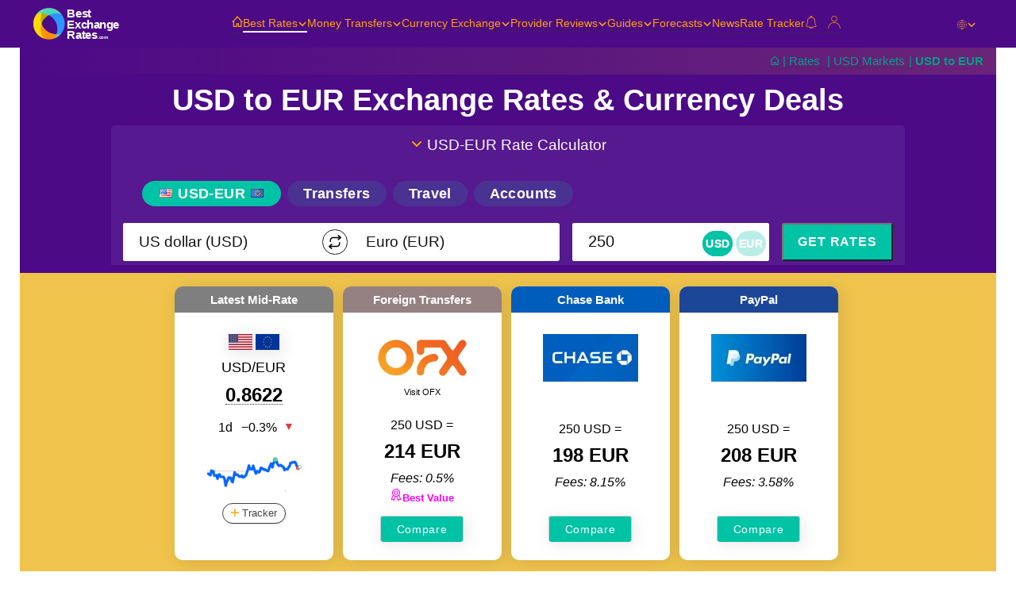

--- FILE ---
content_type: text/html; charset=UTF-8
request_url: https://bestexchangerates.com/rates/usd-to-eur/?amount=250&side=ccy1
body_size: 62848
content:
<!DOCTYPE html>
<html lang="en">
<head><title>Compare Best USD to EUR rates | Best&hairsp;Exchange&hairsp;Rates</title>
<meta property="og:title" content="The live mid-rate USD to EUR exchange rate is 0.8622. Compare Best USD to EUR rates with other providers | Best&thinsp;Exchange&thinsp;Rates"/>
<meta name="description" content="The live mid-rate USD to EUR exchange rate is 0.8622. Compare Best USD to EUR rates with other providers - Calculate how much you can Save">
<meta property="og:description" content="Compare Best USD to EUR rates with other providers - Calculate how much you can Save"/>
<meta name="keywords" content="Compare Best USD to EUR rates with other providers, Currency Converter, FX Calculator, FX, Forex, Foreign Exchange, Foreign Currency Rates, Currency Forecasts">

<link rel="canonical" href="https://bestexchangerates.com/rates/usd-to-eur/?amount=250&side=ccy1">


<meta charset="utf-8">
<meta name="viewport" content="width=device-width, initial-scale=1, maximum-scale=1, user-scalable=0"/>
<meta name="twitter:card" content="summary" />
<meta name="twitter:site" content="@bestfxrates" />
<meta property="og:site_name" content="BestExchangeRates.com" />
<meta property="og:type" content="website"/>
<meta property="fb:app_id" content="259433104103929"/>
<meta name="msvalidate.01" content="FEEA9B2F7F9743BC2378BC88B2D03E13" />
<meta name="google-site-verification" content="iEmi9K0cse34T9E7as2ODGnPER4l4q7m91QdJA6Sn2E" />
<meta name="ahrefs-site-verification" content="93b468361c3572b221b9ab532d77785aff2818a8e8e690258d30220d3b15ac28">
<meta name="format-detection" content="telephone=no">
<meta name="msapplication-TileColor" content="#4fade0">
<meta name="theme-color" content="#4fade0">
<meta http-equiv="X-UA-Compatible" content="chrome=1">
<link rel="icon" href="/favicon.ico" sizes="any">
<link rel="icon" href="/favicon-192x192.png" type="image/png">
<link rel="icon" type="image/png" href="https://images.bestexchangerates.com/berlogos/BER-icon-48.png">
<link rel="apple-touch-icon" sizes="180x180" href="https://images.bestexchangerates.com/berlogos/BER-icon-180.png">
<link rel="icon" type="image/png" sizes="64x64" href="https://images.bestexchangerates.com/berlogos/BER-icon-64.png">
<link rel="icon" type="image/png" sizes="48x48" href="https://images.bestexchangerates.com/berlogos/BER-icon-48.png">
<link rel="icon" type="image/png" sizes="32x32" href="https://images.bestexchangerates.com/berlogos/BER-icon-32.png">
<link rel="icon" type="image/png" sizes="16x16" href="https://images.bestexchangerates.com/berlogos/BER-icon-16.png">
<link rel="manifest" href="/manifest.json">
<link rel="alternate" type="rss+xml" title="RSS Feed" href="/feed/"/>
<!--<script type="text/javascript" src="https://ajax.googleapis.com/ajax/libs/jquery/1.8.1/jquery.min.js?ver=1.8.1"></script>-->
<script>function tr(a) {return a;}

// var ro_rates = meta.newrates;

</script>
<script>
function header_jsvars_ro () {

ro.b = 'USD';ro.savb = 'USD';ro.c = 'EUR';ro.savc = 'EUR';ro.v1 = '250';typejs=ro.dodo='mid';param_type = true;if(ro.b=="")ro.b="USD";
if(ro.c=="")ro.c="USD";
if(ro.b==ro.c){
if(ro.b=="USD")
ro.c="EUR";
else if(ro.b=="EUR")
ro.c="USD";
else ro.c="USD";
}
}
</script>
<style>
    .container,.topback, section, #ber-footer {display:none;}
</style>
<script>var jsver = '10040';var debug = '';var tld = 'com';var lang = 'en';var mybank = 'default';var mybank_name = '';var mybank_subtype = '';var berid = '';var bp_cook = '';var table_only = '';var widget = '';var receive_type = 'deposit';var account_type = '';var ip = '18.117.101.101';var dev = false;var test = false;var admin = false;var camp = '';var mbrate = '';var cdn = '';var cdn_img ='https://images.bestexchangerates.com';var cdn_assets ='https://assets.bestexchangerates.com';var cdn_ts ='';var p_amount = true;var nolazy = false;var myuri = encodeURIComponent('/rates/usd-to-eur/?amount=250&side=ccy1');var myuri2 = encodeURI('/rates/usd-to-eur/?amount=250&side=ccy1');var page = "blog";var typejs = "mid";var calc_show = "no";var traceOn = false;var alcount = 0;var mob = false;var sortby="";var side = "ccy1";var kw = '';var ro_bases = ['USD','CAD','AUD','GBP','EUR',];var ro_majors = ['USD','CAD','AUD','GBP','EUR','NZD','JPY','SGD','CHF','AED','CZK','DKK','HKD','HUF','ILS','KWD','MXN','MYR','NOK','PHP','PLN','SEK','THB','TRY','ZAR',];var ro_terms = ['USD','CAD','AUD','GBP','EUR','SGD','AED','CHF','CNY','DKK','HKD','IDR','INR','JPY','MYR','MXN','PHP','SAR','THB','TWD',];var ro_bespoke_pairs = ['USDAUD','USDBND','USDBRL','USDCAD','USDCHF','USDCLP','USDCNY','USDCZK','USDDKK','USDEGP','USDEUR','USDFJD','USDGBP','USDHKD','USDHUF','USDIDR','USDILS','USDINR','USDJPY','USDKRW','USDLKR','USDMXN','USDMYR','USDNGN','USDNOK','USDNZD','USDPHP','USDPKR','USDPLN','USDQAR','USDRUB','USDSAR','USDSBD','USDSEK','USDSGD','USDTHB','USDTRY','USDTWD','USDUAH','USDVND','USDWST','USDXAF','USDXOF','USDXPF','USDZAR','GBPUSD','GBPAED','GBPAUD','GBPBRL','GBPCAD','GBPCHF','GBPCLP','GBPCNY','GBPCZK','GBPDKK','GBPEUR','GBPHKD','GBPHUF','GBPIDR','GBPILS','GBPINR','GBPJPY','GBPMXN','GBPMYR','GBPNGN','GBPNOK','GBPNZD','GBPOMR','GBPPHP','GBPPKR','GBPPLN','GBPQAR','GBPRUB','GBPSAR','GBPSEK','GBPSGD','GBPTHB','GBPTRY','GBPTWD','GBPVND','GBPWST','GBPXAF','GBPXCD','GBPXOF','GBPZAR','EURUSD','EURAED','EURAUD','EURBRL','EURCAD','EURCHF','EURCNY','EURCZK','EURDKK','EURGBP','EURHKD','EURHUF','EURIDR','EURILS','EURINR','EURJPY','EURMXN','EURMYR','EURNGN','EURNOK','EURNZD','EUROMR','EURPHP','EURPKR','EURPLN','EURQAR','EURRUB','EURSAR','EURSEK','EURSGD','EURTHB','EURTRY','EURTWD','EURVND','EURWST','EURXAF','EURXCD','EURXOF','EURXPF','EURZAR','AUDUSD','AUDAED','AUDCAD','AUDCHF','AUDCNY','AUDDKK','AUDEUR','AUDFJD','AUDGBP','AUDHKD','AUDIDR','AUDILS','AUDINR','AUDJPY','AUDMXN','AUDMYR','AUDNZD','AUDPHP','AUDPKR','AUDSBD','AUDSEK','AUDSGD','AUDTHB','AUDTRY','AUDTWD','AUDVND','AUDWST','AUDXPF','AUDZAR','CADUSD','CADAED','CADAUD','CADBRL','CADCHF','CADCLP','CADCNY','CADCZK','CADDKK','CADEUR','CADGBP','CADHKD','CADILS','CADINR','CADJPY','CADMXN','CADMYR','CADNZD','CADPHP','CADPKR','CADSEK','CADSGD','CADTHB','CADTWD','CADZAR','NZDUSD','NZDAUD','NZDCAD','NZDCHF','NZDCNY','NZDEUR','NZDFJD','NZDGBP','NZDHKD','NZDINR','NZDJPY','NZDMYR','NZDPHP','NZDSBD','NZDSGD','NZDTHB','NZDTWD','NZDVND','NZDWST','NZDXPF','NZDZAR','AEDAUD','AEDCAD','AEDCNY','AEDEUR','AEDFJD','AEDGBP','AEDHKD','AEDINR','AEDJPY','AEDMYR','AEDOMR','AEDPHP','AEDPKR','AEDQAR','AEDSAR','AEDSGD','AEDTHB','AEDTWD','AEDVND','AEDZAR','SGDUSD','SGDAED','SGDAUD','SGDCAD','SGDCHF','SGDCNY','SGDEUR','SGDGBP','SGDHKD','SGDIDR','SGDINR','SGDJPY','SGDMYR','SGDPHP','SGDPKR','SGDQAR','SGDSAR','SGDTHB','SGDTWD','SGDVND','MYRUSD','MYRAUD','MYRCNY','MYREUR','MYRGBP','MYRHKD','MYRINR','MYRJPY','MYRSGD','MYRTHB','MYRTWD','MYRVND','CHFUSD','CHFAED','CHFAUD','CHFCAD','CHFCNY','CHFEUR','CHFGBP','CHFINR','CHFJPY','CHFSGD','CHFTRY','CHFZAR','INRUSD','INRAED','INRAUD','INRCAD','INRCNY','INREUR','INRGBP','INRHKD','INRJPY','INRSGD','INRTHB','PHPUSD','PHPHKD','PHPINR','HKDAUD','HKDGBP','HKDINR','HKDMYR','HKDPHP','HKDPKR','HKDTHB','HKDCNY','HKDSGD','RUBUSD','RUBEUR','RUBTRY','PKRUSD','PKRAED','PKRGBP','PKRINR','PKRPHP','MXNUSD','MXNCAD','DKKUSD','DKKEUR','DKKGBP','DKKSEK','DKKNOK','DKKINR','SEKUSD','SEKEUR','SEKGBP','SEKDKK','SEKNOK','SEKINR','NOKUSD','NOKEUR','NOKGBP','NOKDKK','NOKSEK','NOKINR','QARUSD','QARAED','QARAUD','QAREUR','QARGBP','QARINR','QAROMR','QARSAR','QARPHP','QARPKR','SAREUR','SARGBP','SARINR','SARPKR','PLNUSD','PLNEUR','PLNGBP','PLNINR','JPYUSD','JPYAUD','JPYCAD','JPYCNY','JPYHKD','JPYINR','JPYPHP','JPYSGD','JPYTHB','ZARUSD','ZARGBP','ZAREUR','ZARINR','KRWUSD','KRWGBP','KRWEUR','KRWINR','KRWJPY','HUFUSD','HUFGBP','HUFEUR','HUFINR','BRLUSD','TRYUSD','BTCUSD','BTCAUD','BTCCAD','BTCEUR','BTCGBP','BTCSGD','ETHUSD','ETHAUD','ETHCAD','ETHEUR','ETHGBP','ETHSGD','XRPUSD',];var ro_travel_money_providers = ['TRW','TRX','REV',];var ro_transfer_only_providers = ['OZ','XE','TOR','DUN','WOF','REM','WR','CF','CD','XOO','PAY','WU',];var ro_top10 = ['USD','EUR','JPY','GBP','CNY','AUD','CAD','CHF','HKD','SGD','SEK',];var ro_top20 = ['USD','EUR','JPY','GBP','CNY','AUD','CAD','CHF','HKD','SGD','SEK','KRW','NOK','NZD','INR','MXN','TWD','ZAR','PLN','DKK','THB',];var ro_content_cos = ['au','ca','nz','sg','uk','us','fr','de','es','nl','in','mx','ph','pk','my','ae','jp',];var vn=[];vn["VEN"]="Generic Vendor";vn["TRX"]="Travelex";vn["OZ"]="OFX";vn["TOR"]="TorFX ";vn["WU"]="Western Union";vn["UBS"]="UBS Bank";vn["BOQ"]="Bank of Queensland";vn["US"]="U.S. Bank";vn["BOA"]="Bank of America";vn["CTB"]="Citibank";vn["STD"]="Santander";vn["PAY"]="PayPal";vn["BW"]="Bankwest";vn["LLO"]="Lloyds Bank";vn["HBC"]="HSBC";vn["MS"]="M & S";vn["SK"]="Sparkasse Bank";vn["DB"]="Deutsche Bank";vn["AMX"]="American Express";vn["ANZ"]="ANZ Bank";vn["APO"]="Australia Post";vn["CBA"]="Commonwealth Bank";vn["STG"]="St George Bank";vn["WBC"]="Westpac";vn["NAT"]="Natwest Bank";vn["UAE"]="UAE Exchange";vn["CCS"]="Coast Capital Savings";vn["RBC"]="Royal Bank of Canada";vn["SCB"]="Scotiabank";vn["WF"]="Wells Fargo Bank";vn["DBS"]="DBS Bank";vn["MAB"]="Maybank";vn["OCB"]="OCBC Bank";vn["UOB"]="United Overseas Bank";vn["BNZ"]="BNZ Bank";vn["TSB"]="TSB Bank";vn["AIB"]="AIB Bank";vn["BOI"]="Bank of Ireland";vn["BNP"]="BNP Paribas";vn["CA"]="Crédit Agricole";vn["INB"]="Indian Bank";vn["ICI"]="ICICI Bank";vn["XOO"]="Xoom";vn["BNK"]="Typical Bank";vn["CAR"]="Typical Credit Cards";vn["GEN"]="Currency Kiosks";vn["BOT"]="Bank of Taiwan";vn["ASB"]="ASB Bank";vn["NAB"]="NAB";vn["NOR"]="Nordea Bank";vn["DNB"]="DNB Bank";vn["JYK"]="Jyske Bank";vn["BSP"]="BSP Fiji";vn["DSK"]="Danske Bank";vn["NBE"]="National Bank Egypt";vn["TJ"]="TJFX";vn["TD"]="TD Bank";vn["LAP"]="La Poste";vn["CPO"]="Canada Post";vn["POF"]="Post Office";vn["BDB"]="Banco do Brasil";vn["FAB"]="First Abu Dhabi Bank";vn["SKR"]="Skrill";vn["ICE"]="ICE";vn["FFX"]="FairFX";vn["ACE"]="ACE-FX";vn["BOC"]="Bank of China";vn["QAN"]="Qantas Money";vn["CD"]="Currencies Direct";vn["STA"]="Standard Bank";vn["ABN"]="ABN AMRO";vn["ING"]="ING Bank";vn["UNI"]="UniCredit";vn["WOF"]="WorldFirst";vn["AMXAU"]="Amex FX4You";vn["CF"]="CurrencyFair";vn["CRS"]="Credit Suisse";vn["WUBS"]="Western Union Business Services";vn["BOM"]="Bank of Melbourne";vn["BSA"]="BankSA";vn["AZI"]="Azimo ";vn["GRF"]="Griffin Financial Service";vn["TRW"]="Wise";vn["BAR"]="Barclays Bank";vn["WR"]="WorldRemit";vn["AVG"]="Bank Average";vn["WSP"]="WeSwap";vn["RFX"]="RationalFX";vn["KLN"]="Klinnk";vn["R2I"]="Remit2India";vn["TFX"]="Travel FX - Holiday Money";vn["INS"]="Instarem";vn["XE"]="XE";vn["TMOZ"]="Travel Money Oz";vn["FXC"]="Foreign Xchange";vn["SFX"]="SendFX";vn["REV"]="Revolut";vn["RAM"]="Ramsdens";vn["BIT"]="Bitso";vn["DUN"]="Dunbridge";vn["PAG"]="PagoFX";vn["SMO"]="S.Money";vn["MON"]="Monese Card";vn["CUR"]="Currensea Card";vn["REM"]="Remitly";vn["MNG"]="Moneygram";vn["SBI"]="State Bank of India";vn["DSJ"]="Desjardins";vn["ERB"]="Eurobank";vn["HAL"]="Halifax";vn["MAC"]="Macquarie Bank";vn["CIB"]="CIBC";vn["BMO"]="Bank of Montreal";vn["SC"]="Standard Chartered";vn["CIM"]="CIMB Bank";vn["COM"]="Commerzbank";vn["CHA"]="Chase Bank";vn["RBS"]="Royal Bank of Scotland";vn["NBS"]="Nationwide Building Society";vn["BCA"]="Bank of Canada";vn["ECB"]="European Central Bank";vn["RBA"]="Reserve Bank of Australia";vn["BOE"]="Bank of England";vn["FED"]="Federal Reserve";vn["MAS"]="Monetary Authority of Singapore";vn["RBNZ"]="Reserve Bank of New Zealand";vn["RBI"]="Reserve Bank of India";vn["PNC"]="PNC Bank";vn["CAP"]="Capital One";vn["TRU"]="Truist Financial ";vn["FTH"]="Fifth Third Bank";vn["HUN"]="Huntington National Bank";vn["KEY"]="KeyBank";vn["REG"]="Regions Bank";vn["ALY"]="Ally Bank";var vprefixes=[];vprefixes["ABN"]="abn-amro";vprefixes["AIB"]="aib-bank";vprefixes["ALY"]="ally-bank";vprefixes["ANZ"]="anz-bank";vprefixes["APO"]="australia-post";vprefixes["ASB"]="asb-bank";vprefixes["AVG"]="bank-average";vprefixes["BAR"]="barclays-bank";vprefixes["BCA"]="bank-of-canada";vprefixes["BDB"]="banco-do-brasil";vprefixes["BMO"]="bank-of-montreal";vprefixes["BNP"]="bnp-paribas";vprefixes["BNZ"]="bnz-bank";vprefixes["BOA"]="bank-of-america";vprefixes["BOC"]="bank-of-china";vprefixes["BOE"]="bank-of-england";vprefixes["BOI"]="bank-of-ireland";vprefixes["BOM"]="bank-of-melbourne";vprefixes["BOQ"]="bank-of-queensland";vprefixes["BOT"]="bank-of-taiwan";vprefixes["BSA"]="banksa";vprefixes["BSP"]="bsp-fiji";vprefixes["BW"]="bankwest";vprefixes["CA"]="credit-agricole";vprefixes["CAP"]="capital-one";vprefixes["CBA"]="commbank";vprefixes["CCS"]="coast-capital-savings";vprefixes["CD"]="currencies-direct";vprefixes["CF"]="currencyfair";vprefixes["CHA"]="chase-bank";vprefixes["CIB"]="cibc";vprefixes["CIM"]="cimb-bank";vprefixes["COM"]="commerzbank";vprefixes["CPO"]="canada-post";vprefixes["CTB"]="citibank";vprefixes["DB"]="deutsche-bank";vprefixes["DBS"]="dbs-bank";vprefixes["DNB"]="dnb-bank";vprefixes["DSJ"]="desjardins";vprefixes["DSK"]="danske-bank";vprefixes["DUN"]="dunbridge";vprefixes["ECB"]="european-central-bank";vprefixes["ERB"]="eurobank";vprefixes["FAB"]="first-abu-dhabi-bank";vprefixes["FED"]="federal-reserve";vprefixes["FTH"]="fifth-third-bank";vprefixes["HAL"]="halifax";vprefixes["HBC"]="hsbc";vprefixes["HUN"]="huntington-national-bank";vprefixes["ICI"]="icici-bank";vprefixes["INB"]="indian-bank";vprefixes["ING"]="ing-bank";vprefixes["JYK"]="jyske-bank";vprefixes["KEY"]="keybank";vprefixes["LAP"]="la-poste";vprefixes["LLO"]="lloyds-bank";vprefixes["MAB"]="maybank";vprefixes["MAC"]="macquarie-bank";vprefixes["MAS"]="monetary-authority-of-singapore";vprefixes["MNG"]="moneygram";vprefixes["NAB"]="nab";vprefixes["NAT"]="natwest-bank";vprefixes["NBE"]="national-bank-egypt";vprefixes["NBS"]="nationwide-building-society";vprefixes["NOR"]="nordea-bank";vprefixes["OCB"]="ocbc-bank";vprefixes["OZ"]="ofx";vprefixes["PAY"]="paypal";vprefixes["PNC"]="pnc-bank";vprefixes["POF"]="post-office";vprefixes["RAM"]="ramsdens";vprefixes["RBA"]="reserve-bank-of-australia";vprefixes["RBC"]="royal-bank-of-canada";vprefixes["RBI"]="reserve-bank-of-india";vprefixes["RBNZ"]="reserve-bank-of-new-zealand";vprefixes["RBS"]="royal-bank-of-scotland";vprefixes["REG"]="regions-bank";vprefixes["REM"]="remitly";vprefixes["REV"]="revolut";vprefixes["SBI"]="state-bank-of-india";vprefixes["SC"]="standard-chartered";vprefixes["SCB"]="scotiabank";vprefixes["SK"]="sparkasse-bank";vprefixes["STA"]="standard-bank";vprefixes["STD"]="santander";vprefixes["STG"]="st-george-bank";vprefixes["TD"]="td-bank";vprefixes["TOR"]="torfx";vprefixes["TRU"]="truist-financial";vprefixes["TRW"]="wise";vprefixes["TRX"]="travelex-online";vprefixes["TSB"]="tsb-bank";vprefixes["UBS"]="ubs-bank";vprefixes["UOB"]="united-overseas-bank";vprefixes["US"]="us-bank";vprefixes["VEN"]="generic-vendor";vprefixes["WBC"]="westpac";vprefixes["WF"]="wells-fargo-bank";vprefixes["WOF"]="worldfirst";vprefixes["WR"]="worldremit";vprefixes["WU"]="western-union";vprefixes["XE"]="xe";vprefixes["XOO"]="xoom";var ccys = [];ccys['AED']='United Arab Emirates dirham';ccys['AFN']='Afghan Afghani';ccys['ALL']='Albanian lek';ccys['AMD']='Armenian dram';ccys['ANG']='Netherlands Antillean guilder';ccys['AOA']='Angolan kwanza';ccys['ARS']='Argentine peso';ccys['AUD']='Australian dollar';ccys['AWG']='Aruban florin';ccys['AZN']='Azerbaijani manat';ccys['BAM']='Bosnia-Herzegovina Convertible mark';ccys['BBD']='Barbadian dollar';ccys['BDT']='Bangladeshi taka';ccys['BGN']='Bulgarian lev';ccys['BHD']='Bahraini dinar';ccys['BIF']='Burundian franc';ccys['BMD']='Bermudan dollar';ccys['BND']='Brunei dollar';ccys['BOB']='Bolivian boliviano';ccys['BRL']='Brazilian real';ccys['BSD']='Bahamian dollar';ccys['BTC']='Bitcoin';ccys['BTN']='Bhutanese ngultrum';ccys['BWP']='Botswanan pula';ccys['BZD']='Belize dollar';ccys['CAD']='Canadian dollar';ccys['CDF']='Congolese franc';ccys['CHF']='Swiss franc';ccys['CLP']='Chilean peso';ccys['CNY']='Chinese yuan';ccys['COP']='Colombian peso';ccys['CUP']='Cuban peso';ccys['CVE']='Cape Verdean escudo';ccys['CZK']='Czech Republic horuna';ccys['DJF']='Djiboutian franc';ccys['DKK']='Danish krone';ccys['DOP']='Dominican peso';ccys['DZD']='Algerian dinar';ccys['EGP']='Egyptian pound';ccys['ETB']='Ethiopian birr';ccys['ETH']='Etherium';ccys['EUR']='Euro';ccys['FJD']='Fijian dollar';ccys['FKP']='Falkland Islands pound';ccys['GBP']='British pound';ccys['GEL']='Georgian lari';ccys['GHS']='Ghanaian cedi';ccys['GIP']='Gibraltar pound';ccys['GMD']='Gambian dalasi';ccys['GNF']='Guinean franc';ccys['GTQ']='Guatemalan quetzal';ccys['GYD']='Guyanaese dollar';ccys['HKD']='Hong Kong dollar';ccys['HNL']='Honduran lempira';ccys['HRK']='Croatian kuna';ccys['HTG']='Haitian gourde';ccys['HUF']='Hungarian forint';ccys['IDR']='Indonesian rupiah';ccys['ILS']='Israeli new sheqel';ccys['INR']='Indian rupee';ccys['IQD']='Iraqi dinar';ccys['IRR']='Iranian rial';ccys['ISK']='Icelandic krona';ccys['JMD']='Jamaican dollar';ccys['JOD']='Jordanian dinar';ccys['JPY']='Japanese yen';ccys['KES']='Kenyan shilling';ccys['KGS']='Kyrgystani som';ccys['KHR']='Cambodian riel';ccys['KMF']='Comorian franc';ccys['KPW']='North Korean won';ccys['KRW']='South Korean won';ccys['KWD']='Kuwaiti dinar';ccys['KYD']='Cayman Islands dollar';ccys['KZT']='Kazakhstani tenge';ccys['LAK']='Laotian kip';ccys['LBP']='Lebanese pound';ccys['LKR']='Sri Lankan rupee';ccys['LRD']='Liberian dollar';ccys['LSL']='Lesotho loti';ccys['LTC']='Litecoin';ccys['LYD']='Libyan dinar';ccys['MAD']='Moroccan dirham';ccys['MDL']='Moldovan leu';ccys['MGA']='Malagasy ariary';ccys['MKD']='Macedonian denar';ccys['MMK']='Myanma kyat';ccys['MNT']='Mongolian tugrik';ccys['MOP']='Macanese pataca';ccys['MRO']='Mauritanian ouguiya';ccys['MUR']='Mauritian rupee';ccys['MVR']='Maldivian rufiyaa';ccys['MWK']='Malawian kwacha';ccys['MXN']='Mexican peso';ccys['MYR']='Malaysian ringgit';ccys['MZN']='Mozambican metical';ccys['NAD']='Namibian dollar';ccys['NGN']='Nigerian naira';ccys['NOK']='Norwegian krone';ccys['NPR']='Nepalese rupee';ccys['NZD']='New Zealand dollar';ccys['OMR']='Omani rial';ccys['PAB']='Panamanian balboa';ccys['PEN']='Peruvian nuevo sol';ccys['PGK']='Papua New Guinean kina';ccys['PHP']='Philippine peso';ccys['PKR']='Pakistani rupee';ccys['PLN']='Polish zloty';ccys['PYG']='Paraguayan guarani';ccys['QAR']='Qatari rial';ccys['RON']='Romanian leu';ccys['RSD']='Serbian dinar';ccys['RUB']='Russian ruble';ccys['RWF']='Rwandan franc';ccys['SAR']='Saudi riyal';ccys['SBD']='Solomon Islands dollar';ccys['SCR']='Seychellois rupee';ccys['SDG']='Sudanese pound';ccys['SEK']='Swedish krona';ccys['SGD']='Singapore dollar';ccys['SHP']='Saint Helena pound';ccys['SLL']='Sierra Leonean leone';ccys['SOS']='Somali shilling';ccys['SRD']='Surinnse dollar';ccys['SYP']='Syrian pound';ccys['SZL']='Swazi lilangeni';ccys['THB']='Thai baht';ccys['TJS']='Tajikistani somoni';ccys['TMT']='Turkmenistani manat';ccys['TND']='Tunisian dinar';ccys['TOP']='Tongan paanga';ccys['TRY']='Turkish lira';ccys['TTD']='Trinidad and Tobago dollar';ccys['TWD']='New Taiwan dollar';ccys['TZS']='Tanzanian shilling';ccys['UAH']='Ukrainian hryvnia';ccys['UGX']='Ugandan shilling';ccys['USD']='US dollar';ccys['UYU']='Uruguayan peso';ccys['UZS']='Uzbekistan som';ccys['VND']='Vietnamese dong';ccys['VEF']='Venezuelan bolívar';ccys['VUV']='Vanuatu vatu';ccys['WST']='Samoan tala';ccys['XAF']='Central African franc';ccys['XAU']='Gold';ccys['XAG']='Silver';ccys['XPD']='Palladium';ccys['XPT']='Platinum';ccys['XCD']='East Caribbean dollar';ccys['XDR']='Special drawing rights';ccys['XOF']='West African franc';ccys['XPF']='CFP franc';ccys['XRP']='Ripple';ccys['YER']='Yemeni rial';ccys['ZAR']='South African rand';ccys['ZMW']='Zambian kwacha';ccys['ZWL']='Zimbabwean dollar';ccys['X']='US dollar Index';ccys['OIL']='Brent Crude Oil';var conames = [];conames['AF']='Afghanistan';conames['AL']='Albania';conames['DZ']='Algeria';conames['AS']='American Samoa';conames['AD']='Andorra';conames['AO']='Angola';conames['AI']='Anguilla';conames['AQ']='Antarctica';conames['AG']='Antigua and Barbuda';conames['AR']='Argentina';conames['AM']='Armenia';conames['AW']='Aruba';conames['AU']='Australia';conames['AT']='Austria';conames['AX']='Aaland Islands';conames['AZ']='Azerbaijan';conames['BS']='Bahamas';conames['BH']='Bahrain';conames['BD']='Bangladesh';conames['BB']='Barbados';conames['BY']='Belarus';conames['BE']='Belgium';conames['BZ']='Belize';conames['BJ']='Benin';conames['BM']='Bermuda';conames['BT']='Bhutan';conames['BO']='Bolivia';conames['BA']='Bosnia and Herzegovina';conames['BW']='Botswana';conames['BV']='Bouvet Island';conames['BR']='Brazil';conames['IO']='British Indian Ocean Territory';conames['BL']='Saint Barthelemy';conames['BN']='Brunei';conames['BG']='Bulgaria';conames['BF']='Burkina Faso';conames['BI']='Burundi';conames['KH']='Cambodia';conames['CM']='Cameroon';conames['CA']='Canada';conames['CV']='Cape Verde';conames['KY']='Cayman Islands';conames['CF']='Central African Republic';conames['TD']='Chad';conames['CL']='Chile';conames['CN']='China';conames['CX']='Christmas Island';conames['CC']='Cocos Keeling Islands';conames['CO']='Columbia';conames['KM']='Comoros';conames['CG']='Congo';conames['CK']='Cook Islands';conames['CR']='Costa Rica';conames['CI']='Ivory Coast';conames['HR']='Croatia';conames['CU']='Cuba';conames['CW']='Curaçao';conames['CY']='Cyprus';conames['CZ']='Czech Republic';conames['CD']='Zaire';conames['DK']='Denmark';conames['DJ']='Djibouti';conames['DM']='Dominica';conames['DO']='Dominican Republic';conames['TL']='East Timor';conames['EC']='Ecuador';conames['EG']='Egypt';conames['SV']='El Salvador';conames['GQ']='Equatorial Guinea';conames['ER']='Eritrea';conames['EE']='Estonia';conames['EU']='Eurozone';conames['ET']='Ethiopia';conames['FK']='Falkland Islands';conames['FO']='Faroe Islands';conames['FJ']='Fiji';conames['FI']='Finland';conames['FR']='France';conames['FX']='France, Metropolitan';conames['GF']='French Guinea';conames['PF']='French Polynesia';conames['TF']='French Southern Territories';conames['GA']='Gabon';conames['GM']='Gambia';conames['GE']='Georgia';conames['DE']='Germany';conames['GH']='Ghana';conames['GG']='Guernsey';conames['GI']='Gibraltar';conames['GR']='Greece';conames['GL']='Greenland';conames['GD']='Grenada';conames['GP']='Guadeloupe';conames['GU']='Guam';conames['GT']='Guatemala';conames['GN']='Guinea';conames['GW']='Guinea-Bissau';conames['GY']='Guyana';conames['HT']='Haiti';conames['HM']='Heard and McDonald Islands';conames['HN']='Honduras';conames['HK']='Hong Kong';conames['HU']='Hungary';conames['IS']='Iceland';conames['IN']='India';conames['ID']='Indonesia';conames['IR']='Iran';conames['IQ']='Iraq';conames['IE']='Ireland';conames['IL']='Israel';conames['IM']='Isle of Man';conames['IT']='Italy';conames['JE']='Jersey';conames['JM']='Jamaica';conames['JP']='Japan';conames['JO']='Jordan';conames['KZ']='Kazakhstan';conames['KE']='Kenya';conames['KI']='Kiribati';conames['KW']='Kuwait';conames['KG']='Kyrgyzstan';conames['LA']='Laos';conames['LV']='Latvia';conames['LB']='Lebanon';conames['LS']='Lesotho';conames['LR']='Liberia';conames['LY']='Libya';conames['LI']='Liechtenstein';conames['LT']='Lithuania';conames['LU']='Luxembourg';conames['ME']='Montenegro';conames['MO']='Macau';conames['MK']='Macedonia';conames['MF']='Saint Martin';conames['MG']='Madagascar';conames['MW']='Malawi';conames['MY']='Malaysia';conames['MV']='Maldives';conames['ML']='Mali';conames['MT']='Malta';conames['MH']='Marshall Islands';conames['MQ']='Martinique';conames['MR']='Mauritania';conames['MU']='Mauritius';conames['YT']='Mayotte';conames['MX']='Mexico';conames['FM']='Micronesia';conames['MD']='Moldova';conames['MC']='Monaco';conames['MN']='Mongolia';conames['MS']='Montserrat';conames['MA']='Morocco';conames['MZ']='Mozambique';conames['MM']='Myanmar';conames['NA']='Namibia';conames['NR']='Nauru';conames['NP']='Nepal';conames['NL']='Netherlands';conames['BQ']='Caribbean Netherlands';conames['NC']='New Caledonia';conames['NZ']='New Zealand';conames['NI']='Nicaragua';conames['NE']='Niger';conames['NG']='Nigeria';conames['NU']='Niue';conames['NF']='Norfolk Island';conames['KP']='North Korea';conames['MP']='Northern Mariana Islands';conames['NO']='Norway';conames['OM']='Oman';conames['PK']='Pakistan';conames['PW']='Palau';conames['PA']='Panama';conames['PG']='Papua New Guinea';conames['PY']='Paraguay';conames['PE']='Peru';conames['PH']='Philippines';conames['PN']='Pitcairn';conames['PL']='Poland';conames['PT']='Portugal';conames['PR']='Puerto Rico';conames['QA']='Qatar';conames['RE']='Reunion';conames['RO']='Romania';conames['RS']='Serbia';conames['RU']='Russia';conames['RW']='Rwanda';conames['SH']='Saint Helena';conames['KN']='Saint Kitts and Nevis';conames['LC']='Saint Lucia';conames['PM']='Saint Pierre and Miquelon';conames['VC']='Saint Vincent and The Grenadines';conames['SM']='San Marino';conames['ST']='Sao Tome and Principe';conames['SA']='Saudi Arabia';conames['SN']='Senegal';conames['SC']='Seychelles';conames['SL']='Sierra Leone';conames['SG']='Singapore';conames['SK']='Slovakia';conames['SI']='Slovenia';conames['SB']='Solomon Islands';conames['SO']='Somalia';conames['SS']='South Sudan';conames['SX']='Sint Maarten';conames['ZA']='South Africa';conames['GS']='South Georgia and South Sandwich Islands';conames['KR']='South Korea';conames['ES']='Spain';conames['LK']='Sri Lanka';conames['SD']='Sudan';conames['SR']='Suriname';conames['SJ']='Svalbard and Jan Mayen';conames['SZ']='Swaziland';conames['SE']='Sweden';conames['CH']='Switzerland';conames['SY']='Syria';conames['TW']='Taiwan';conames['TJ']='Tajikistan';conames['TZ']='Tanzania';conames['TH']='Thailand';conames['TG']='Togo';conames['TK']='Tokelau';conames['TO']='Tonga';conames['TT']='Trinidad and Tobago';conames['TN']='Tunisia';conames['TR']='Turkey';conames['TM']='Turkmenistan';conames['TC']='Turks and Caicos Islands';conames['TV']='Tuvalu';conames['UG']='Uganda';conames['UA']='Ukraine';conames['AE']='UAE';conames['GB']='United Kingdom';conames['UK']='United Kingdom';conames['US']='United States';conames['UM']='United States Minor Outlying Islands';conames['UY']='Uruguay';conames['UZ']='Uzbekistan';conames['VU']='Vanuatu';conames['VA']='Vatican City';conames['VE']='Venezuela';conames['VN']='Vietnam';conames['VG']='British Virgin Islands';conames['VI']='US Virgin Islands';conames['WF']='Wallis and Futuna Islands';conames['EH']='Western Sahara';conames['WS']='Samoa';conames['YE']='Yemen';conames['YU']='Yugoslavia';conames['ZM']='Zambia';conames['ZW']='Zimbabwe';var conames_en = [];conames_en['AF']='Afghanistan';conames_en['AL']='Albania';conames_en['DZ']='Algeria';conames_en['AS']='American Samoa';conames_en['AD']='Andorra';conames_en['AO']='Angola';conames_en['AI']='Anguilla';conames_en['AQ']='Antarctica';conames_en['AG']='Antigua and Barbuda';conames_en['AR']='Argentina';conames_en['AM']='Armenia';conames_en['AW']='Aruba';conames_en['AU']='Australia';conames_en['AT']='Austria';conames_en['AX']='Aaland Islands';conames_en['AZ']='Azerbaijan';conames_en['BS']='Bahamas';conames_en['BH']='Bahrain';conames_en['BD']='Bangladesh';conames_en['BB']='Barbados';conames_en['BY']='Belarus';conames_en['BE']='Belgium';conames_en['BZ']='Belize';conames_en['BJ']='Benin';conames_en['BM']='Bermuda';conames_en['BT']='Bhutan';conames_en['BO']='Bolivia';conames_en['BA']='Bosnia and Herzegovina';conames_en['BW']='Botswana';conames_en['BV']='Bouvet Island';conames_en['BR']='Brazil';conames_en['IO']='British Indian Ocean Territory';conames_en['BL']='Saint Barthelemy';conames_en['BN']='Brunei';conames_en['BG']='Bulgaria';conames_en['BF']='Burkina Faso';conames_en['BI']='Burundi';conames_en['KH']='Cambodia';conames_en['CM']='Cameroon';conames_en['CA']='Canada';conames_en['CV']='Cape Verde';conames_en['KY']='Cayman Islands';conames_en['CF']='Central African Republic';conames_en['TD']='Chad';conames_en['CL']='Chile';conames_en['CN']='China';conames_en['CX']='Christmas Island';conames_en['CC']='Cocos Keeling Islands';conames_en['CO']='Columbia';conames_en['KM']='Comoros';conames_en['CG']='Congo';conames_en['CK']='Cook Islands';conames_en['CR']='Costa Rica';conames_en['CI']='Ivory Coast';conames_en['HR']='Croatia';conames_en['CU']='Cuba';conames_en['CW']='Curaçao';conames_en['CY']='Cyprus';conames_en['CZ']='Czech Republic';conames_en['CD']='Zaire';conames_en['DK']='Denmark';conames_en['DJ']='Djibouti';conames_en['DM']='Dominica';conames_en['DO']='Dominican Republic';conames_en['TL']='East Timor';conames_en['EC']='Ecuador';conames_en['EG']='Egypt';conames_en['SV']='El Salvador';conames_en['GQ']='Equatorial Guinea';conames_en['ER']='Eritrea';conames_en['EE']='Estonia';conames_en['EU']='Eurozone';conames_en['ET']='Ethiopia';conames_en['FK']='Falkland Islands';conames_en['FO']='Faroe Islands';conames_en['FJ']='Fiji';conames_en['FI']='Finland';conames_en['FR']='France';conames_en['FX']='France, Metropolitan';conames_en['GF']='French Guinea';conames_en['PF']='French Polynesia';conames_en['TF']='French Southern Territories';conames_en['GA']='Gabon';conames_en['GM']='Gambia';conames_en['GE']='Georgia';conames_en['DE']='Germany';conames_en['GH']='Ghana';conames_en['GG']='Guernsey';conames_en['GI']='Gibraltar';conames_en['GR']='Greece';conames_en['GL']='Greenland';conames_en['GD']='Grenada';conames_en['GP']='Guadeloupe';conames_en['GU']='Guam';conames_en['GT']='Guatemala';conames_en['GN']='Guinea';conames_en['GW']='Guinea-Bissau';conames_en['GY']='Guyana';conames_en['HT']='Haiti';conames_en['HM']='Heard and McDonald Islands';conames_en['HN']='Honduras';conames_en['HK']='Hong Kong';conames_en['HU']='Hungary';conames_en['IS']='Iceland';conames_en['IN']='India';conames_en['ID']='Indonesia';conames_en['IR']='Iran';conames_en['IQ']='Iraq';conames_en['IE']='Ireland';conames_en['IL']='Israel';conames_en['IM']='Isle of Man';conames_en['IT']='Italy';conames_en['JE']='Jersey';conames_en['JM']='Jamaica';conames_en['JP']='Japan';conames_en['JO']='Jordan';conames_en['KZ']='Kazakhstan';conames_en['KE']='Kenya';conames_en['KI']='Kiribati';conames_en['KW']='Kuwait';conames_en['KG']='Kyrgyzstan';conames_en['LA']='Laos';conames_en['LV']='Latvia';conames_en['LB']='Lebanon';conames_en['LS']='Lesotho';conames_en['LR']='Liberia';conames_en['LY']='Libya';conames_en['LI']='Liechtenstein';conames_en['LT']='Lithuania';conames_en['LU']='Luxembourg';conames_en['ME']='Montenegro';conames_en['MO']='Macau';conames_en['MK']='Macedonia';conames_en['MF']='Saint Martin';conames_en['MG']='Madagascar';conames_en['MW']='Malawi';conames_en['MY']='Malaysia';conames_en['MV']='Maldives';conames_en['ML']='Mali';conames_en['MT']='Malta';conames_en['MH']='Marshall Islands';conames_en['MQ']='Martinique';conames_en['MR']='Mauritania';conames_en['MU']='Mauritius';conames_en['YT']='Mayotte';conames_en['MX']='Mexico';conames_en['FM']='Micronesia';conames_en['MD']='Moldova';conames_en['MC']='Monaco';conames_en['MN']='Mongolia';conames_en['MS']='Montserrat';conames_en['MA']='Morocco';conames_en['MZ']='Mozambique';conames_en['MM']='Myanmar';conames_en['NA']='Namibia';conames_en['NR']='Nauru';conames_en['NP']='Nepal';conames_en['NL']='Netherlands';conames_en['BQ']='Caribbean Netherlands';conames_en['NC']='New Caledonia';conames_en['NZ']='New Zealand';conames_en['NI']='Nicaragua';conames_en['NE']='Niger';conames_en['NG']='Nigeria';conames_en['NU']='Niue';conames_en['NF']='Norfolk Island';conames_en['KP']='North Korea';conames_en['MP']='Northern Mariana Islands';conames_en['NO']='Norway';conames_en['OM']='Oman';conames_en['PK']='Pakistan';conames_en['PW']='Palau';conames_en['PA']='Panama';conames_en['PG']='Papua New Guinea';conames_en['PY']='Paraguay';conames_en['PE']='Peru';conames_en['PH']='Philippines';conames_en['PN']='Pitcairn';conames_en['PL']='Poland';conames_en['PT']='Portugal';conames_en['PR']='Puerto Rico';conames_en['QA']='Qatar';conames_en['RE']='Reunion';conames_en['RO']='Romania';conames_en['RS']='Serbia';conames_en['RU']='Russia';conames_en['RW']='Rwanda';conames_en['SH']='Saint Helena';conames_en['KN']='Saint Kitts and Nevis';conames_en['LC']='Saint Lucia';conames_en['PM']='Saint Pierre and Miquelon';conames_en['VC']='Saint Vincent and The Grenadines';conames_en['SM']='San Marino';conames_en['ST']='Sao Tome and Principe';conames_en['SA']='Saudi Arabia';conames_en['SN']='Senegal';conames_en['SC']='Seychelles';conames_en['SL']='Sierra Leone';conames_en['SG']='Singapore';conames_en['SK']='Slovakia';conames_en['SI']='Slovenia';conames_en['SB']='Solomon Islands';conames_en['SO']='Somalia';conames_en['SS']='South Sudan';conames_en['SX']='Sint Maarten';conames_en['ZA']='South Africa';conames_en['GS']='South Georgia and South Sandwich Islands';conames_en['KR']='South Korea';conames_en['ES']='Spain';conames_en['LK']='Sri Lanka';conames_en['SD']='Sudan';conames_en['SR']='Suriname';conames_en['SJ']='Svalbard and Jan Mayen';conames_en['SZ']='Swaziland';conames_en['SE']='Sweden';conames_en['CH']='Switzerland';conames_en['SY']='Syria';conames_en['TW']='Taiwan';conames_en['TJ']='Tajikistan';conames_en['TZ']='Tanzania';conames_en['TH']='Thailand';conames_en['TG']='Togo';conames_en['TK']='Tokelau';conames_en['TO']='Tonga';conames_en['TT']='Trinidad and Tobago';conames_en['TN']='Tunisia';conames_en['TR']='Turkey';conames_en['TM']='Turkmenistan';conames_en['TC']='Turks and Caicos Islands';conames_en['TV']='Tuvalu';conames_en['UG']='Uganda';conames_en['UA']='Ukraine';conames_en['AE']='UAE';conames_en['GB']='United Kingdom';conames_en['UK']='United Kingdom';conames_en['US']='United States';conames_en['UM']='United States Minor Outlying Islands';conames_en['UY']='Uruguay';conames_en['UZ']='Uzbekistan';conames_en['VU']='Vanuatu';conames_en['VA']='Vatican City';conames_en['VE']='Venezuela';conames_en['VN']='Vietnam';conames_en['VG']='British Virgin Islands';conames_en['VI']='US Virgin Islands';conames_en['WF']='Wallis and Futuna Islands';conames_en['EH']='Western Sahara';conames_en['WS']='Samoa';conames_en['YE']='Yemen';conames_en['YU']='Yugoslavia';conames_en['ZM']='Zambia';conames_en['ZW']='Zimbabwe';var csyms = [];csyms['AED']='&#1583;.&#1573;';csyms['AFN']='';csyms['ALL']='';csyms['AMD']='';csyms['ANG']='&#402;';csyms['AOA']='';csyms['ARS']='&#36;';csyms['AUD']='A&#36;';csyms['AWG']='&#402;';csyms['AZN']='';csyms['BAM']='';csyms['BBD']='B&#36;';csyms['BDT']='&#2547;';csyms['BGN']='';csyms['BHD']='';csyms['BIF']='';csyms['BMD']='B&#36;';csyms['BND']='B&#36;';csyms['BOB']='';csyms['BRL']='&#82;&#36;';csyms['BSD']='B&#36;';csyms['BTC']='<i class="fa fa-btc"></i>';csyms['BTN']='&#78;&#117;&#46;';csyms['BWP']='&#80;';csyms['BYR']='&#112;&#46;';csyms['BZD']='&#66;&#90;&#36;';csyms['CAD']='C&#36;';csyms['CDF']='&#70;&#67;';csyms['CHF']='Fr.';csyms['CLF']='';csyms['CLP']='C&#36;';csyms['CNY']='&#165;';csyms['COP']='C&#36;';csyms['CRC']='&#8353;';csyms['CUP']='$MN';csyms['CVE']='C&#36;';csyms['CZK']='&#75;&#269;';csyms['DJF']='&#70;&#100;&#106;';csyms['DKK']='&#107;&#114;';csyms['DOP']='&#82;&#68;&#36;';csyms['DZD']='&#1583;&#1580;';csyms['EGP']='&#163;';csyms['ETB']='&#66;&#114;';csyms['ETH']='&#x39e;';csyms['EUR']='&#8364;';csyms['FJD']='F&#36;';csyms['FKP']='&#163;';csyms['GBP']='&#163;';csyms['GEL']='&#4314;';csyms['GHS']='&#162;';csyms['GIP']='&#163;';csyms['GMD']='&#68;';csyms['GNF']='&#70;&#71;';csyms['GTQ']='&#81;';csyms['GYD']='G&#36;';csyms['HKD']='HK&#36;';csyms['HNL']='&#76;';csyms['HRK']='&#107;&#110;';csyms['HTG']='&#71;';csyms['HUF']='&#70;&#116;';csyms['IDR']='&#82;&#112;';csyms['ILS']='&#8362;';csyms['INR']='&#8377;';csyms['IQD']='&#1593;.&#1583;';csyms['IRR']='&#65020;';csyms['ISK']='&#107;&#114;';csyms['JEP']='&#163;';csyms['JMD']='&#74;&#36;';csyms['JOD']='&#74;&#68;';csyms['JPY']='&#165;';csyms['KES']='&#75;&#83;&#104;';csyms['KGS']='&#1083;&#1074;';csyms['KHR']='&#6107;';csyms['KMF']='&#67;&#70;';csyms['KPW']='&#8361;';csyms['KRW']='₩';csyms['KWD']='&#1583;.&#1603;';csyms['KYD']='K&#36;';csyms['KZT']='&#1083;&#1074;';csyms['LAK']='&#8365;';csyms['LBP']='&#163;';csyms['LKR']='&#8360;';csyms['LRD']='L&#36;';csyms['LSL']='&#76;';csyms['LTC']='';csyms['LTL']='&#76;&#116;';csyms['LVL']='&#76;&#115;';csyms['LYD']='&#1604;.&#1583;';csyms['MAD']='&#1583;.&#1605;.';csyms['MDL']='&#76;';csyms['MGA']='&#65;&#114;';csyms['MKD']='&#1076;&#1077;&#1085;';csyms['MMK']='&#75;';csyms['MNT']='&#8366;';csyms['MOP']='M&#36;';csyms['MRO']='&#85;&#77;';csyms['MUR']='&#8360;';csyms['MVR']='.&#1923;';csyms['MWK']='&#77;&#75;';csyms['MXN']='Mex&#36;';csyms['MYR']='&#82;&#77;';csyms['MZN']='&#77;&#84;';csyms['NAD']='N&#36;';csyms['NGN']='&#8358;';csyms['NIO']='&#67;&#36;';csyms['NOK']='&#107;&#114;';csyms['NPR']='&#8360;';csyms['NZD']='NZ&#36;';csyms['OMR']='&#65020;';csyms['PAB']='&#66;&#47;&#46;';csyms['PEN']='&#83;&#47;&#46;';csyms['PGK']='&#75;';csyms['PHP']='&#8369;';csyms['PKR']='&#8360;';csyms['PLN']='&#122;&#322;';csyms['PYG']='&#71;&#115;';csyms['QAR']='&#65020;';csyms['RON']='&#108;&#101;&#105;';csyms['RSD']='&#1044;&#1080;&#1085;&#46;';csyms['RUB']='&#8381;';csyms['RWF']='&#1585;.&#1587;';csyms['SAR']='&#65020;';csyms['SBD']='S&#36;';csyms['SCR']='&#8360;';csyms['SDG']='&#163;';csyms['SEK']='&#107;&#114;';csyms['SGD']='S&#36;';csyms['SHP']='&#163;';csyms['SLL']='&#76;&#101;';csyms['SOS']='&#83;';csyms['SRD']='&#36;';csyms['STD']='&#68;&#98;';csyms['SVC']='&#36;';csyms['SYP']='&#163;';csyms['SZL']='&#76;';csyms['THB']='&#3647;';csyms['TJS']='&#84;&#74;&#83;';csyms['TMT']='&#109;';csyms['TND']='&#1583;.&#1578;';csyms['TOP']='&#84;&#36;';csyms['TRY']='&#8378;';csyms['TTD']='T&#36;';csyms['TWD']='&#78;&#84;&#36;';csyms['TZS']='';csyms['UAH']='&#8372;';csyms['UGX']='&#85;&#83;&#104;';csyms['USD']='&#36;';csyms['UYU']='&#36;&#85;';csyms['UZS']='&#1083;&#1074;';csyms['VEF']='&#66;&#115;';csyms['VND']='&#8363;';csyms['VUV']='&#86;&#84;';csyms['WST']='&#87;&#83;&#36;';csyms['XAU']='t oz';csyms['XAG']='t oz';csyms['XPT']='t oz';csyms['XPD']='t oz';csyms['XAF']='&#70;&#67;&#70;&#65;';csyms['XCD']='EC&#36;';csyms['XDR']='';csyms['XOF']='';csyms['XPF']='&#70;';csyms['XRP']='&#x24C;';csyms['YER']='&#65020;';csyms['ZAR']='&#82;';csyms['ZMK']='&#90;&#75;';csyms['ZWL']='&#90;&#36;';csyms['OIL']='Barrels';
var vens = [];
var mgs = [];
var newrates = [];
var ro_rates = [];
var param_type = false;
var amount_changed= false;
</script>
<script>var ccydata = [{'id':'AED','u':'1','r':'3.6725','ts':'1764260520'},{'id':'AFN','u':'1','r':'66.296435','ts':'1764260520'},{'id':'ALL','u':'1','r':'83.452709','ts':'1764260520'},{'id':'AMD','u':'1','r':'381.07','ts':'1764260520'},{'id':'ANG','u':'1','r':'1.79','ts':'1764260520'},{'id':'AOA','u':'1','r':'911.5449','ts':'1764260520'},{'id':'ARS','u':'1','r':'1446.8744','ts':'1764260520'},{'id':'AUD','u':'','r':'0.65329758488949','ts':'1764260520'},{'id':'AWG','u':'1','r':'1.8025','ts':'1764260520'},{'id':'AZN','u':'1','r':'1.7','ts':'1764260520'},{'id':'BAM','u':'1','r':'1.687875','ts':'1764260520'},{'id':'BBD','u':'1','r':'2','ts':'1764260520'},{'id':'BDT','u':'1','r':'122.18445','ts':'1764260520'},{'id':'BGN','u':'1','r':'1.68698','ts':'1764260520'},{'id':'BHD','u':'1','r':'0.376947','ts':'1764260520'},{'id':'BIF','u':'1','r':'2953.138687','ts':'1764260520'},{'id':'BMD','u':'1','r':'1','ts':'1764260520'},{'id':'BND','u':'1','r':'1.297881','ts':'1764260520'},{'id':'BOB','u':'1','r':'6.909259','ts':'1764260520'},{'id':'BRL','u':'1','r':'5.345099','ts':'1764260520'},{'id':'BSD','u':'1','r':'1','ts':'1764260520'},{'id':'BTC','u':'','r':'91108.087537379','ts':'1764260520'},{'id':'BTN','u':'1','r':'89.298242','ts':'1764260520'},{'id':'BWP','u':'1','r':'13.333448','ts':'1764260520'},{'id':'BYR','u':'1','r':'','ts':''},{'id':'BZD','u':'1','r':'2.010978','ts':'1764260520'},{'id':'CAD','u':'1','r':'1.40325','ts':'1764260520'},{'id':'CDF','u':'1','r':'2280.497926','ts':'1764260520'},{'id':'CHF','u':'1','r':'0.805128','ts':'1764260520'},{'id':'CLP','u':'1','r':'927.04','ts':'1764260520'},{'id':'CNY','u':'1','r':'7.0797','ts':'1764260520'},{'id':'COP','u':'1','r':'3736.45','ts':'1764260520'},{'id':'CUP','u':'1','r':'25.75','ts':'1764260520'},{'id':'CVE','u':'1','r':'95.1598','ts':'1764260520'},{'id':'CZK','u':'1','r':'20.835744','ts':'1764260520'},{'id':'DJF','u':'1','r':'178.057036','ts':'1764260520'},{'id':'DKK','u':'1','r':'6.4395','ts':'1764260520'},{'id':'DOP','u':'1','r':'62.637273','ts':'1764260520'},{'id':'DZD','u':'1','r':'130.345869','ts':'1764260520'},{'id':'EGP','u':'1','r':'47.5502','ts':'1764260520'},{'id':'ETB','u':'1','r':'154.307738','ts':'1764260520'},{'id':'ETH','u':'1','r':'0.0003313019','ts':'1764260520'},{'id':'EUR','u':'','r':'1.1598506112413','ts':'1764260520'},{'id':'FJD','u':'1','r':'2.2733','ts':'1764260520'},{'id':'FKP','u':'1','r':'0.754718','ts':'1764260520'},{'id':'GBP','u':'','r':'1.3249982112524','ts':'1764260520'},{'id':'GEL','u':'1','r':'2.7','ts':'1764260520'},{'id':'GHS','u':'1','r':'11.125','ts':'1764260520'},{'id':'GIP','u':'1','r':'0.754718','ts':'1764260520'},{'id':'GMD','u':'1','r':'73.000001','ts':'1764260520'},{'id':'GNF','u':'1','r':'8687.171472','ts':'1764260520'},{'id':'GTQ','u':'1','r':'7.659215','ts':'1764260520'},{'id':'GYD','u':'1','r':'209.194519','ts':'1764260520'},{'id':'HKD','u':'1','r':'7.779475','ts':'1764260520'},{'id':'HNL','u':'1','r':'26.325259','ts':'1764260520'},{'id':'HRK','u':'1','r':'6.497104','ts':'1764260520'},{'id':'HTG','u':'1','r':'130.892743','ts':'1764260520'},{'id':'HUF','u':'1','r':'328.770537','ts':'1764260520'},{'id':'IDR','u':'1','r':'16642.025585','ts':'1764260520'},{'id':'ILS','u':'1','r':'3.26592','ts':'1764260520'},{'id':'INR','u':'1','r':'89.379715','ts':'1764260520'},{'id':'IQD','u':'1','r':'1309.88013','ts':'1764260520'},{'id':'IRR','u':'1','r':'42112.5','ts':'1764260520'},{'id':'ISK','u':'1','r':'127.26','ts':'1764260520'},{'id':'JMD','u':'1','r':'160.097017','ts':'1764260520'},{'id':'JOD','u':'1','r':'0.709','ts':'1764260520'},{'id':'JPY','u':'1','r':'156.30516667','ts':'1764260520'},{'id':'KES','u':'1','r':'129.8','ts':'1764260520'},{'id':'KGS','u':'1','r':'87.45','ts':'1764260520'},{'id':'KHR','u':'1','r':'4000.906945','ts':'1764260520'},{'id':'KMF','u':'1','r':'425.49993','ts':'1764260520'},{'id':'KPW','u':'1','r':'900','ts':'1764260520'},{'id':'KRW','u':'1','r':'1462.25','ts':'1764260520'},{'id':'KWD','u':'1','r':'0.30692','ts':'1764260520'},{'id':'KYD','u':'1','r':'0.833236','ts':'1764260520'},{'id':'KZT','u':'1','r':'516.129146','ts':'1764260520'},{'id':'LAK','u':'1','r':'21705.713572','ts':'1764260520'},{'id':'LBP','u':'1','r':'89558.494572','ts':'1764260520'},{'id':'LKR','u':'1','r':'307.97388','ts':'1764260520'},{'id':'LRD','u':'1','r':'177.48742','ts':'1764260520'},{'id':'LSL','u':'1','r':'17.163717','ts':'1764260520'},{'id':'LTC','u':'1','r':'0.0114501632','ts':'1764260520'},{'id':'LTL','u':'1','r':'','ts':''},{'id':'LVL','u':'1','r':'','ts':''},{'id':'LYD','u':'1','r':'5.449046','ts':'1764260520'},{'id':'MAD','u':'1','r':'9.260098','ts':'1764260520'},{'id':'MDL','u':'1','r':'16.889133','ts':'1764260520'},{'id':'MGA','u':'1','r':'4483.325812','ts':'1764260520'},{'id':'MKD','u':'1','r':'53.100782','ts':'1764260520'},{'id':'MMK','u':'1','r':'2099.7','ts':'1764260520'},{'id':'MNT','u':'1','r':'3582.15','ts':'1764260520'},{'id':'MOP','u':'1','r':'8.009856','ts':'1764260520'},{'id':'MRO','u':'1','r':'356.999828','ts':'1640174940'},{'id':'MUR','u':'1','r':'46.089999','ts':'1764260520'},{'id':'MVR','u':'1','r':'15.41','ts':'1764260520'},{'id':'MWK','u':'1','r':'1733.874452','ts':'1764260520'},{'id':'MXN','u':'1','r':'18.346212','ts':'1764260520'},{'id':'MYR','u':'1','r':'4.132','ts':'1764260520'},{'id':'MZN','u':'1','r':'63.899993','ts':'1764260520'},{'id':'NAD','u':'1','r':'17.163644','ts':'1764260520'},{'id':'NGN','u':'1','r':'1443.61','ts':'1764260520'},{'id':'NOK','u':'1','r':'10.1552','ts':'1764260520'},{'id':'NPR','u':'1','r':'142.876772','ts':'1764260520'},{'id':'NZD','u':'','r':'0.57269504561516','ts':'1764260520'},{'id':'OIL','u':'','r':'63.199999999998','ts':'1764258840'},{'id':'OMR','u':'1','r':'0.3845','ts':'1764260520'},{'id':'PAB','u':'1','r':'1','ts':'1764260520'},{'id':'PEN','u':'1','r':'3.368069','ts':'1764260520'},{'id':'PGK','u':'1','r':'4.223981','ts':'1764260520'},{'id':'PHP','u':'1','r':'58.799498','ts':'1764260520'},{'id':'PKR','u':'1','r':'282.522056','ts':'1764260520'},{'id':'PLN','u':'1','r':'3.646601','ts':'1764260520'},{'id':'PYG','u':'1','r':'6977.450067','ts':'1764260520'},{'id':'QAR','u':'1','r':'3.644233','ts':'1764260520'},{'id':'RON','u':'1','r':'4.3896','ts':'1764260520'},{'id':'RSD','u':'1','r':'101.203','ts':'1764260520'},{'id':'RUB','u':'1','r':'78.10035','ts':'1764260520'},{'id':'RWF','u':'1','r':'1454.344007','ts':'1764260520'},{'id':'SAR','u':'1','r':'3.751445','ts':'1764260520'},{'id':'SBD','u':'1','r':'8.237372','ts':'1764260520'},{'id':'SCR','u':'1','r':'13.960691','ts':'1764260520'},{'id':'SDG','u':'1','r':'601.5','ts':'1764260520'},{'id':'SEK','u':'1','r':'9.480785','ts':'1764260520'},{'id':'SGD','u':'1','r':'1.29721','ts':'1764260520'},{'id':'SHP','u':'1','r':'0.754718','ts':'1764260520'},{'id':'SLL','u':'1','r':'20969.5','ts':'1764260520'},{'id':'SOS','u':'1','r':'570.447051','ts':'1764260520'},{'id':'SRD','u':'1','r':'38.504','ts':'1764260520'},{'id':'SYP','u':'1','r':'13002','ts':'1764260520'},{'id':'SZL','u':'1','r':'17.158367','ts':'1764260520'},{'id':'THB','u':'1','r':'32.221858','ts':'1764260520'},{'id':'TJS','u':'1','r':'9.264194','ts':'1764260520'},{'id':'TMT','u':'1','r':'3.5','ts':'1764260520'},{'id':'TND','u':'1','r':'2.948906','ts':'1764260520'},{'id':'TOP','u':'1','r':'2.40776','ts':'1764260520'},{'id':'TRY','u':'1','r':'42.427201','ts':'1764260520'},{'id':'TTD','u':'1','r':'6.795312','ts':'1764260520'},{'id':'TWD','u':'1','r':'31.321501','ts':'1764260520'},{'id':'TZS','u':'1','r':'2462.5','ts':'1764260520'},{'id':'UAH','u':'1','r':'42.16952','ts':'1764260520'},{'id':'UGX','u':'1','r':'3624.607848','ts':'1764260520'},{'id':'USD','u':'','r':'1','ts':'1764260520'},{'id':'UYU','u':'1','r':'39.750247','ts':'1764260520'},{'id':'UZS','u':'1','r':'11901.103473','ts':'1764260520'},{'id':'VEF','u':'1','r':'248487.642241','ts':'1609787160'},{'id':'VND','u':'1','r':'26374.786164','ts':'1764260520'},{'id':'VUV','u':'1','r':'122.16','ts':'1764260520'},{'id':'WST','u':'1','r':'2.816','ts':'1764260520'},{'id':'XAF','u':'1','r':'565.553006','ts':'1764260520'},{'id':'XAG','u':'','r':'53.206743848369','ts':'1764260520'},{'id':'XAU','u':'','r':'4155.0671043337','ts':'1764260520'},{'id':'XCD','u':'1','r':'2.70255','ts':'1764260520'},{'id':'XDR','u':'1','r':'0.704694','ts':'1764260520'},{'id':'XOF','u':'1','r':'565.553006','ts':'1764260520'},{'id':'XPD','u':'1','r':'0.00069658','ts':'1764260520'},{'id':'XPF','u':'1','r':'102.885442','ts':'1764260520'},{'id':'XPT','u':'1','r':'0.0006207','ts':'1764260520'},{'id':'XRP','u':'1','r':'0.45273452','ts':'1764260520'},{'id':'YER','u':'1','r':'238.349996','ts':'1764260520'},{'id':'ZAR','u':'1','r':'17.147','ts':'1764260520'},{'id':'ZMW','u':'1','r':'22.997492','ts':'1764260520'},{'id':'ZWL','u':'1','r':'322','ts':'1764260520'},{}];</script><script>
var meta_data = {};
</script>

<link rel="preconnect" href="https://www.google-analytics.com">
<link rel="preconnect" href="https://www.google.com">
<link rel="preconnect" href="https://stats.g.doubleclick.net">

<!--  DOCS BOOTSTR BOOTSTR_RESP + BER.CSS -->


    <link rel="stylesheet" href="https://assets.bestexchangerates.com/css/bber.10040.min.css">

<script>
    var search_mode = "transfers"; // filled in by footer.php
    var search_country = "";
    </script>

<script type="text/javascript" src="https://assets.bestexchangerates.com/js/jq.181.modzr-cst.min.js" defer ></script>

    <script src="https://assets.bestexchangerates.com/js/js-ber/min/ber5.10040.min.js" onload="footer_jquery_code();"  defer></script> <!-- -->

<!--CHART.JS loaded in bercharts()-->


<script async src="https://www.googletagmanager.com/gtag/js?id=G-Y5ZHG89DL6"></script><script>if(typeof console==="undefined"){var console={log:function(logMsg){}}}
if(typeof trace!=="function"){function trace(s){if(((typeof traceOn!=="undefined"&&traceOn)||(typeof debug!=="undefined"&&debug))){try{console.log(s)}catch(e){}}}}</script><script>window.dataLayer=window.dataLayer||[];function gtag(){dataLayer.push(arguments);trace(arguments)}
gtag('js',new Date());gtag('consent','default',{'ad_storage':'granted','ad_user_data':'granted','ad_personalization':'granted','analytics_storage':'granted'});gtag('config','G-Y5ZHG89DL6');gtag('config','AW-973115528',{'allow_enhanced_conversions':!0});</script><!--<script src="/assets/js/js-ber/ber_timing.js"></script>--><script>var ber_timing={loadTime:null,basepage:null,firstByte:null,dns:null,tcp:null,ssl:null,onloadE:null,request:null,load:null,redirect:null,lcp:null,fcp:null,fid:null,};if(window.performance.timing){const largestobserver=new PerformanceObserver((entryList)=>{ber_timing.lcp=entryList.getEntries()[0].startTime}).observe({type:'largest-contentful-paint',buffered:!0});var fcp;const firstobserver=new PerformanceObserver((entryList)=>{for(const entry of entryList.getEntriesByName('first-contentful-paint')){ber_timing.fcp=entry.startTime}}).observe({type:'paint',buffered:!0});const firstinputobserver=new PerformanceObserver((entryList)=>{for(const entry of entryList.getEntries()){ber_timing.fid=entry.processingStart-entry.startTime}}).observe({type:'first-input',buffered:!0});window.onload=function(){setTimeout(function(){try{var timing=window.performance.timing;ber_timing.loadTime=timing.domComplete-timing.navigationStart;ber_timing.dns=timing.domainLookupEnd-timing.domainLookupStart;ber_timing.tcp=timing.connectEnd-timing.connectStart;if(timing.secureConnectionStart!=0)ber_timing.ssl=timing.requestStart-timing.secureConnectionStart;ber_timing.firstByte=timing.responseStart-timing.navigationStart;if(timing.loadEventEnd!=0){ber_timing.onloadE=timing.loadEventEnd-timing.loadEventStart;ber_timing.load=timing.loadEventEnd-timing.loadEventStart}
    ber_timing.request=timing.responseStart-timing.requestStart;ber_timing.redirect=timing.redirectEnd-timing.redirectStart;ber_timing.basepage=timing.responseEnd-timing.navigationStart;var ber_data_timing={t_loadTime:ber_timing.loadTime,t_firstByte:ber_timing.firstByte,t_basepage:ber_timing.basepage,};if(ber_timing.dns!==null)ber_data_timing.t_dns=ber_timing.dns;if(ber_timing.tcp!==null)ber_data_timing.t_tcp=ber_timing.tcp;if(ber_timing.request!==null)ber_data_timing.t_request=ber_timing.request;if(ber_timing.redirect!==null)ber_data_timing.t_redirect=ber_timing.redirect;if(ber_timing.fcp!==null)ber_data_timing.t_fcp=ber_timing.fcp;if(ber_timing.lcp!==null)ber_data_timing.t_lcp=ber_timing.lcp;if(ber_timing.loadTime!==null&&ber_timing.firstByte!==null&&ber_timing.loadTime<12000&&ber_timing.firstByte<6000)
        gtag('event','ber_timing',ber_data_timing);else{trace("ignore v slow timing");trace(ber_data_timing)}}catch(e){console.log("Error in ber_timing: ",e)}},0)}}</script><script async type="application/javascript"
        src="//news.google.com/swg/js/v1/swg-basic.js"></script>
<script>
    (self.SWG_BASIC = self.SWG_BASIC || []).push(basicSubscriptions => {
        basicSubscriptions.init({
            type: "NewsArticle",
            isPartOfType: ["Product"],
            isPartOfProductId: "CAowqqW6DA:openaccess",
            clientOptions: {theme: "light", lang: "en"},
        });
    });
</script></head>
<body>
<div style="display:none;"><svg xmlns="http://www.w3.org/2000/svg" xmlns:xlink="http://www.w3.org/1999/xlink" style="display:none">
<symbol id="tick" width="100%" height="100%" viewBox="0 0 32.296 32.296" ><path d="M31.923,9.14L13.417,27.642c-0.496,0.494-1.299,0.494-1.793,0L0.37,16.316 c-0.494-0.496-0.494-1.302,0-1.795l2.689-2.687c0.496-0.495,1.299-0.495,1.793,0l7.678,7.729L27.438,4.654 c0.494-0.494,1.297-0.494,1.795,0l2.689,2.691C32.421,7.84,32.421,8.646,31.923,9.14z"/></symbol>
<symbol id="mail" width="100%" height="100%" viewBox="0 0 512 512" ><polygon points="339.392,258.624 512,367.744 512,144.896 		"/><polygon points="0,144.896 0,367.744 172.608,258.624 		"/><path d="M480,80H32C16.032,80,3.36,91.904,0.96,107.232L256,275.264l255.04-168.032C508.64,91.904,495.968,80,480,80z"/><path d="M310.08,277.952l-45.28,29.824c-2.688,1.76-5.728,2.624-8.8,2.624c-3.072,0-6.112-0.864-8.8-2.624l-45.28-29.856 L1.024,404.992C3.488,420.192,16.096,432,32,432h448c15.904,0,28.512-11.808,30.976-27.008L310.08,277.952z"/></symbol>
<symbol id="cancel" width="100%" height="100%" viewBox="0 0 32 32"><path d="M16 0c-8.837 0-16 7.163-16 16s7.163 16 16 16 16-7.163 16-16-7.163-16-16-16zM16 29c-7.18 0-13-5.82-13-13s5.82-13 13-13 13 5.82 13 13-5.82 13-13 13z"></path><path d="M21 8l-5 5-5-5-3 3 5 5-5 5 3 3 5-5 5 5 3-3-5-5 5-5z"></path></symbol>
<symbol id="quote" width="100%" height="100%" viewBox="0 0 24 24"><path d="M2 9.352c0 1.873.849 2.943 1.683 3.943.031 1 .085 1.668-.333 3.183 1.748-.558 2.038-.778 3.008-1.374 1 .244 1.474.381 2.611.491-.094.708-.081 1.275.055 2.023-.752-.06-1.528-.178-2.33-.374-1.397.857-4.481 1.725-6.649 2.115.811-1.595 1.708-3.785 1.661-5.312-1.091-1.305-1.706-2.985-1.706-4.695 0-4.826 4.719-8.352 10-8.352 5.237 0 9.977 3.484 9.998 8.318-.644-.175-1.322-.277-2.021-.314-.229-3.34-3.713-6.004-7.977-6.004-4.411 0-8 2.85-8 6.352zm20.883 10.169c-.029 1.001.558 2.435 1.088 3.479-1.419-.258-3.438-.824-4.352-1.385-.772.188-1.514.274-2.213.274-3.865 0-6.498-2.643-6.498-5.442 0-3.174 3.11-5.467 6.546-5.467 3.457 0 6.546 2.309 6.546 5.467 0 1.12-.403 2.221-1.117 3.074zm-5.664-4.521h-2.219v2.222h.889c0 .491-.347 1.096-.887 1.3l.221.478c1.167-.231 1.996-1.09 1.996-2.358v-1.642zm3.115 0h-2.219v2.222h.885c0 .491-.348 1.096-.888 1.3l.222.478c1.167-.231 2-1.09 2-2.358v-1.642zm-7.561-4v-2.777h-1.111c0-.615.434-1.371 1.108-1.625l-.275-.598c-1.459.289-2.495 1.363-2.495 2.948v2.052h2.773zm-4 0v-2.777h-1.105c0-.615.435-1.371 1.109-1.625l-.277-.598c-1.458.289-2.5 1.363-2.5 2.948v2.052h2.773z"/></symbol>
<symbol id="compare" width="100%" height="100%"  viewBox="0 0 28 28"><path d="M26 25.5v-17c0-0.266-0.234-0.5-0.5-0.5h-17c-0.266 0-0.5 0.234-0.5 0.5v17c0 0.266 0.234 0.5 0.5 0.5h17c0.266 0 0.5-0.234 0.5-0.5zM28 8.5v17c0 1.375-1.125 2.5-2.5 2.5h-17c-1.375 0-2.5-1.125-2.5-2.5v-17c0-1.375 1.125-2.5 2.5-2.5h17c1.375 0 2.5 1.125 2.5 2.5zM22 2.5v2.5h-2v-2.5c0-0.266-0.234-0.5-0.5-0.5h-17c-0.266 0-0.5 0.234-0.5 0.5v17c0 0.266 0.234 0.5 0.5 0.5h2.5v2h-2.5c-1.375 0-2.5-1.125-2.5-2.5v-17c0-1.375 1.125-2.5 2.5-2.5h17c1.375 0 2.5 1.125 2.5 2.5z"></path></symbol>
<symbol id="scales" width="100%" height="100%"  viewBox="0 0 26 26" ><path d="M24.9726563,16.1252441c-0.0100098-0.0529175-0.0116577-0.1088257-0.0321655-0.1571655  c-0.000061-0.000061,0-0.0002441-0.000061-0.0003052L20.3613281,5.1728516  c-0.0048218-0.0114746-0.0148315-0.0184937-0.0201416-0.0296021c-0.0200195-0.041626-0.0479126-0.0755005-0.0748901-0.1122437  c-0.0223999-0.0308838-0.0377197-0.0655518-0.0648804-0.0928955c-0.0112915-0.0114136-0.024231-0.0194702-0.0361938-0.0300293  c-0.0318604-0.0282593-0.0692749-0.0463257-0.1054688-0.0688477c-0.019165-0.0119019-0.036499-0.0267944-0.0566406-0.0369263  c-0.0145874-0.0073242-0.0239868-0.0204468-0.0392456-0.0269165c-0.0009155-0.0004272-0.0019531-0.0002441-0.0028687-0.0006104  c-0.0133667-0.0056152-0.0275269-0.006897-0.0411987-0.0117798c-0.0380859-0.0135498-0.0786743-0.0158691-0.1190796-0.0231323  C19.7449341,4.7298584,19.690918,4.7192383,19.6333618,4.72229c-0.0116577,0.0005493-0.0220337-0.0046387-0.0337524-0.00354  l-4.8024902,0.4589844C14.473999,4.5068359,13.7932739,4.0390625,13,4.0390625  c-0.9274292,0-1.7019653,0.6375732-1.9273682,1.4949341l-4.8148193,0.460144  C6.222229,5.9976196,6.1932983,6.0159302,6.1594849,6.0240479C6.1204224,6.0333252,6.0800171,6.0349121,6.0430298,6.0502319  C6.0391846,6.0518188,6.0350952,6.0510864,6.03125,6.0527344C6.0209961,6.0571899,6.0148315,6.0662842,6.0048218,6.071167  C5.9639282,6.0910645,5.9307251,6.1187744,5.8945313,6.1452637c-0.0316772,0.0229492-0.065918,0.039978-0.093811,0.0679321  C5.7901001,6.223877,5.7815552,6.2352905,5.7716064,6.246521c-0.0307617,0.034668-0.050293,0.0754395-0.0742188,0.1152344  c-0.017395,0.0287476-0.0430298,0.0499268-0.0567627,0.081604L1.0615234,17.0195313  c-0.0004272,0.0010376-0.0002441,0.0021362-0.0006714,0.0031738c-0.0165405,0.0385742-0.0166626,0.0834961-0.0265503,0.125  c-0.0131836,0.0560303-0.0336914,0.1113892-0.0338135,0.1674194C1.0004883,17.315918,1,17.3165894,1,17.3173828  c0,2.9404297,2.390625,5.3330078,5.3291016,5.3330078c2.9389648,0,5.3295898-2.3925781,5.3295898-5.3330078  c0-0.0007935-0.0004883-0.0014648-0.0004883-0.0022583c-0.0001221-0.0560303-0.0206299-0.1113892-0.0338135-0.1674194  c-0.0098877-0.0415039-0.0100098-0.0864258-0.0265503-0.125c-0.0004272-0.0010376-0.0002441-0.0021362-0.0006714-0.0031738  L7.4275513,7.3901367l3.8419189-0.3671875C11.6140747,7.6264648,12.2564697,8.0390625,13,8.0390625  c0.8786011,0,1.618042-0.5731201,1.8860474-1.3620605l3.602356-0.3442993l-4.0875244,9.6350708  c-0.000061,0.000061,0,0.0002441-0.000061,0.0003052c-0.0205078,0.0483398-0.0221558,0.104248-0.0321655,0.1571655  c-0.0084229,0.0453491-0.0272827,0.0901489-0.0272827,0.1353149c0,0.000061-0.000061,0.0001221-0.000061,0.0001831  c0,2.9404297,2.390625,5.3320313,5.3295898,5.3320313C22.609375,21.5927734,25,19.2011719,25,16.2607422  c0-0.000061-0.000061-0.0001221-0.000061-0.0001831C24.999939,16.2153931,24.9810791,16.1705933,24.9726563,16.1252441z   M23.1171265,15.5107422h-6.8929443l3.4466553-8.1243896L23.1171265,15.5107422z M6.3291626,8.6291504l3.4373169,7.9382324  H2.8921509L6.3291626,8.6291504z M6.3291016,21.1503906c-1.8547363,0-3.4036865-1.3278198-3.7532959-3.0830078h7.5070801  C9.7332764,19.8225708,8.1842651,21.1503906,6.3291016,21.1503906z M13,6.5390625c-0.2758789,0-0.5-0.2246094-0.5-0.5  s0.2241211-0.5,0.5-0.5s0.5,0.2246094,0.5,0.5S13.2758789,6.5390625,13,6.5390625z M19.6708984,20.0927734  c-1.8551636,0-3.4041748-1.3270264-3.7537842-3.0820313h7.5070801  C23.074585,18.7657471,21.5256348,20.0927734,19.6708984,20.0927734z" fill="#1D1D1B"/></symbol>
<symbol id="home" width="100%" height="100%" viewBox="0 0 64 64" ><path d="M32.24,9.09,50.88,30.42h0V58h-10V42H24.63V58h-11V30.42h-.24L32.24,9.09m0-9.09L.09,36.42H7.63V64h23V48h4.24V64h22V36.42h7.22L32.26,0Z"/></symbol>
<symbol id="alert-add" width="100%" height="100%" viewBox="0 0 384 470" xmlns="http://www.w3.org/2000/svg"><path d="M341.333 269V237C341.333 169.488 296.267 112.37 234.666 93.957V87.667C234.666 64.136 215.52 45 191.999 45C168.478 45 149.333 64.136 149.333 87.667V93.957C87.734 112.37 42.666 169.488 42.666 237V269C42.666 340.01 25.958 364.958 13.749 383.177C6.688 393.73 0 403.698 0 418.334C0 453.109 72.495 465.312 131.271 469.515C139.512 495.898 163.703 514.334 192 514.334C220.297 514.334 244.488 495.898 252.729 469.515C311.505 465.312 384 453.108 384 418.334C384 403.699 377.312 393.73 370.25 383.178C358.042 364.959 341.333 340.011 341.333 269ZM170.667 87.667C170.667 75.907 180.23 66.334 192 66.334C203.77 66.334 213.333 75.907 213.333 87.667V89.371C206.346 88.365 199.262 87.667 192 87.667C184.738 87.667 177.654 88.365 170.667 89.371V87.667ZM192 493C176.056 493 162.053 484.201 154.779 470.853C169.893 471.491 183.018 471.667 192 471.667C200.983 471.667 214.107 471.491 229.223 470.853C221.948 484.201 207.944 493 192 493ZM192 450.334C94.312 450.334 21.333 433.438 21.333 418.334C21.333 410.532 24.625 405.271 31.479 395.053C44.417 375.719 64 346.5 64 269V237C64 166.417 121.417 109 192 109C262.583 109 320 166.417 320 237V269C320 346.5 339.583 375.719 352.521 395.052C359.375 405.271 362.667 410.531 362.667 418.333C362.667 433.438 289.688 450.334 192 450.334Z" /><path d="M222.64 253.178H306.72V313.968H222.64V408.995H158.589V313.968H74.2759V253.178H158.589V162.11H222.64V253.178Z"/></symbol>
<symbol id="add" width="100%" height="100%" viewBox="0 0 24 24"><path d="M24 10h-10v-10h-4v10h-10v4h10v10h4v-10h10z"/></symbol>
<symbol id="alert-ring" width="100%" height="100%" viewBox="0 0 512 512" ><path d="M405.333,245.333v-32c0-67.512-45.066-124.63-106.667-143.043V64c0-23.531-19.146-42.667-42.667-42.667 S213.333,40.469,213.333,64v6.29c-61.599,18.413-106.667,75.531-106.667,143.043v32c0,71.01-16.708,95.958-28.917,114.177 C70.688,370.063,64,380.031,64,394.667c0,34.775,72.495,46.978,131.271,51.181c8.241,26.383,32.432,44.819,60.729,44.819 s52.488-18.436,60.729-44.819C375.505,441.645,448,429.441,448,394.667c0-14.635-6.688-24.604-13.75-35.156 C422.042,341.292,405.333,316.344,405.333,245.333z M234.667,64c0-11.76,9.563-21.333,21.333-21.333S277.333,52.24,277.333,64 v1.704C270.346,64.698,263.262,64,256,64s-14.346,0.698-21.333,1.704V64z M256,469.333c-15.944,0-29.947-8.799-37.221-22.147 C233.893,447.824,247.018,448,256,448c8.983,0,22.107-0.176,37.223-0.814C285.948,460.534,271.944,469.333,256,469.333z M256,426.667c-97.688,0-170.667-16.896-170.667-32c0-7.802,3.292-13.063,10.146-23.281C108.417,352.052,128,322.833,128,245.333 v-32c0-70.583,57.417-128,128-128s128,57.417,128,128v32c0,77.5,19.583,106.719,32.521,126.052 c6.854,10.219,10.146,15.479,10.146,23.281C426.667,409.771,353.688,426.667,256,426.667z"/><path d="M499.292,178.458c-1.875-5.604-7.875-8.604-13.5-6.74c-5.583,1.865-8.604,7.906-6.75,13.49 c7.708,23.094,11.625,46.906,11.625,70.792s-3.917,47.698-11.625,70.792c-1.854,5.583,1.167,11.625,6.75,13.49 c1.125,0.375,2.25,0.552,3.375,0.552c4.458,0,8.625-2.823,10.125-7.292C507.729,308.281,512,282.188,512,256 S507.729,203.719,499.292,178.458z"/><path d="M445.354,185.188c-5.583,1.865-8.604,7.906-6.75,13.49C444.833,217.406,448,236.688,448,256s-3.167,38.594-9.396,57.323 c-1.854,5.583,1.167,11.625,6.75,13.49c1.125,0.365,2.25,0.542,3.375,0.542c4.479,0,8.625-2.823,10.125-7.302 c6.958-20.896,10.479-42.448,10.479-64.052s-3.521-43.156-10.479-64.052C456.979,186.344,450.979,183.396,445.354,185.188z"/><path d="M21.333,256c0-23.865,3.896-47.688,11.604-70.792c1.854-5.594-1.167-11.635-6.75-13.5 c-5.583-1.792-11.625,1.167-13.5,6.75C4.271,203.75,0,229.844,0,256c0,26.188,4.271,52.281,12.708,77.542 c1.5,4.469,5.667,7.292,10.125,7.292c1.125,0,2.25-0.177,3.375-0.552c5.583-1.865,8.604-7.906,6.75-13.49 C25.25,303.698,21.333,279.885,21.333,256z"/><path d="M73.396,313.323C67.167,294.594,64,275.313,64,256s3.167-38.594,9.396-57.323c1.854-5.583-1.167-11.625-6.75-13.49 c-5.646-1.802-11.625,1.156-13.5,6.76C46.188,212.844,42.667,234.396,42.667,256s3.521,43.156,10.479,64.052 c1.5,4.479,5.646,7.302,10.125,7.302c1.125,0,2.25-0.177,3.375-0.542C72.229,324.948,75.25,318.906,73.396,313.323z"/></symbol>
<symbol id="transfers" width="100%" height="100%" viewBox="0 0 512 512" ><path d="M512 256C512 187.62 485.371 123.333 437.019 74.981C388.668 26.629 324.38 0 256 0C213.604 0 172.786 10.246 136.359 29.548C86.946 9.887 48.895 10.358 27.944 31.308C6.613 52.64 6.257 90.739 26.893 141.505C9.305 176.613 0 215.591 0 256C0 324.38 26.629 388.667 74.981 437.019C123.333 485.371 187.62 512 256 512C297.656 512 337.787 502.1 373.728 483.444C397.447 492.807 418.538 497.525 436.344 497.524C455.355 497.523 470.638 492.164 481.401 481.401C502.379 460.423 503.063 423.223 483.454 373.709C502.104 337.773 512 297.649 512 256ZM44.035 47.4C55.82 35.615 79.91 34.941 111.283 44.766C98.417 53.619 86.26 63.701 74.98 74.981C62.386 87.575 51.281 101.258 41.72 115.806C31.447 83.748 32.134 59.3 44.035 47.4ZM22.756 256C22.756 170.432 69.081 95.493 137.959 54.906C141.206 56.34 144.5 57.854 147.846 59.466C201.843 85.481 262.903 131.13 319.774 188.003C347.677 215.905 373.463 245.546 395.385 274.829L353.715 264.092C347.627 262.522 341.425 266.186 339.858 272.27C338.29 278.355 341.952 284.559 348.036 286.127L419.834 304.628C420.77 304.869 421.724 304.988 422.673 304.988C425.118 304.988 427.527 304.2 429.521 302.697C432.287 300.613 433.954 297.381 434.047 293.918L436.053 219.801C436.222 213.519 431.269 208.289 424.987 208.119C424.881 208.116 424.778 208.114 424.674 208.114C418.533 208.114 413.473 213.008 413.306 219.183L412.218 259.361C389.945 229.807 363.938 199.982 335.863 171.908C279.26 115.305 218.343 69.35 163.593 41.855C191.947 29.579 223.189 22.756 256 22.756C384.611 22.756 489.244 127.388 489.244 256C489.244 342.321 442.108 417.838 372.225 458.169C368.707 456.628 365.134 454.995 361.499 453.244C307.501 427.229 246.442 381.58 189.569 324.706C161.667 296.804 135.881 267.164 113.959 237.88L155.629 248.617C161.716 250.187 167.918 246.522 169.486 240.439C171.054 234.354 167.392 228.15 161.308 226.582L89.51 208.082C86.157 207.218 82.59 207.93 79.824 210.013C77.057 212.097 75.391 215.329 75.298 218.792L73.291 292.908C73.121 299.19 78.075 304.419 84.357 304.59C84.462 304.593 84.566 304.595 84.67 304.595C90.811 304.595 95.871 299.701 96.038 293.526L97.126 253.348C119.399 282.902 145.408 312.727 173.481 340.801C230.244 397.564 291.346 443.623 346.215 471.09C318.449 482.777 287.966 489.247 256.001 489.247C127.388 489.244 22.756 384.612 22.756 256ZM465.31 465.31C453.667 476.956 430.007 477.756 399.177 468.293C412.614 459.19 425.289 448.749 437.019 437.02C448.762 425.277 459.211 412.589 468.32 399.135C477.854 430.092 476.933 453.688 465.31 465.31Z"/></symbol>
<symbol id="reviews" width="100%" height="100%" viewBox="1 -19 511.99898 511"><path d="m479.460938 193.480469h-78.914063v-151.105469c0-23.089844-18.785156-41.875-41.875-41.875h-316.796875c-23.089844 0-41.875 18.785156-41.875 41.875v231.027344c0 23.089844 18.785156 41.875 41.875 41.875h30.785156l22.34375 89.359375c1.402344 5.628906 5.855469 9.980469 11.511719 11.261719 1.128906.253906 2.261719.378906 3.390625.378906 4.527344-.003906 8.894531-2.007813 11.847656-5.589844l78.714844-95.410156h41.210938v60.417968c0 17.941407 14.59375 32.539063 32.539062 32.539063h103.546875l49.375 59.847656c2.957031 3.582031 7.324219 5.585938 11.851563 5.585938 1.125 0 2.261718-.125 3.386718-.378907 5.65625-1.277343 10.109375-5.632812 11.515625-11.257812l13.449219-53.796875h12.117188c17.941406 0 32.539062-14.597656 32.539062-32.539063v-149.675781c0-17.945312-14.597656-32.539062-32.539062-32.539062zm-286.234376 91.074219c-4.585937 0-8.929687 2.046874-11.847656 5.585937l-63.953125 77.515625-17.867187-71.464844c-1.707032-6.839844-7.851563-11.636718-14.902344-11.636718h-42.78125c-6.148438 0-11.148438-5.003907-11.148438-11.152344v-231.027344c0-6.148438 5-11.152344 11.148438-11.152344h316.796875c6.148437 0 11.148437 5.003906 11.148437 11.152344v231.027344c0 6.148437-5 11.152344-11.148437 11.152344zm288.046876 91.140624c0 1-.8125 1.8125-1.8125 1.8125h-24.109376c-7.050781 0-13.195312 4.800782-14.902343 11.636719l-8.980469 35.902344-34.609375-41.953125c-2.917969-3.535156-7.265625-5.585938-11.847656-5.585938h-110.792969c-1 0-1.816406-.8125-1.816406-1.8125v-60.417968h86.269531c23.089844 0 41.871094-18.785156 41.871094-41.875v-49.199219h78.917969c1 0 1.8125.8125 1.8125 1.816406zm0 0"/><path d="m249.402344 245.082031c-2.445313 0-4.898438-.582031-7.148438-1.765625l-41.980468-22.070312-41.984376 22.070312c-5.175781 2.722656-11.445312 2.269532-16.179687-1.171875-4.730469-3.433593-7.097656-9.261719-6.109375-15.023437l8.019531-46.75-33.96875-33.105469c-4.183593-4.082031-5.691406-10.1875-3.886719-15.75 1.808594-5.558594 6.617188-9.613281 12.402344-10.453125l46.9375-6.820312 20.992188-42.535157c2.589844-5.242187 7.929687-8.5625 13.777344-8.5625 5.847656 0 11.1875 3.320313 13.773437 8.5625l20.992187 42.535157 46.9375 6.820312c5.789063.839844 10.597657 4.894531 12.402344 10.453125 1.808594 5.5625.300782 11.667969-3.886718 15.75l-33.964844 33.105469 8.015625 46.75c.988281 5.761718-1.378907 11.589844-6.109375 15.023437-2.675782 1.949219-5.84375 2.9375-9.03125 2.9375zm-95.613282-98.089843 17.457032 17.019531c3.621094 3.527343 5.273437 8.613281 4.417968 13.597656l-4.121093 24.027344 21.582031-11.34375c4.472656-2.355469 9.820312-2.355469 14.296875 0l21.578125 11.34375-4.121094-24.027344c-.855468-4.984375.796875-10.070313 4.417969-13.597656l17.457031-17.019531-24.125-3.507813c-5.003906-.726563-9.332031-3.867187-11.566406-8.402344l-10.789062-21.863281-10.789063 21.863281c-2.242187 4.535157-6.566406 7.675781-11.570313 8.402344zm0 0"/></symbol>
<symbol id="ratings" width="100%" height="100%" viewBox="0 0 64 64" ><path d="m53 3h-7v-1c0-.552-.447-1-1-1h-26c-.553 0-1 .448-1 1v1h-7c-1.654 0-3 1.346-3 3v54c0 1.654 1.346 3 3 3h42c1.654 0 3-1.346 3-3v-54c0-1.654-1.346-3-3-3zm-33 0h24v6h-24zm25 8c.553 0 1-.448 1-1v-1h4v48h-36v-48h4v1c0 .552.447 1 1 1zm9 49c0 .552-.448 1-1 1h-42c-.552 0-1-.448-1-1v-54c0-.551.448-1 1-1h7v2h-5c-.553 0-1 .448-1 1v50c0 .553.447 1 1 1h38c.553 0 1-.447 1-1v-50c0-.552-.447-1-1-1h-5v-2h7c.552 0 1 .449 1 1z"/><path d="m36.893 22.307-.862 3.451c-.095.379.039.778.344 1.023.306.245.725.288 1.073.114l3.552-1.777 3.553 1.776c.141.071.295.106.447.106.223 0 .444-.075.626-.22.305-.245.438-.644.344-1.023l-.862-3.451 2.6-2.6c.286-.286.372-.716.217-1.09-.155-.372-.521-.616-.925-.616h-3.382l-1.724-3.447c-.34-.678-1.449-.678-1.789 0l-1.723 3.447h-3.382c-.404 0-.77.244-.924.617-.155.374-.069.804.217 1.09zm2.107-2.307c.379 0 .725-.214.895-.553l1.105-2.211 1.105 2.211c.17.339.516.553.895.553h1.586l-1.293 1.293c-.248.249-.349.609-.263.95l.473 1.891-2.056-1.028c-.14-.071-.294-.106-.447-.106s-.307.035-.447.105l-2.056 1.028.473-1.891c.086-.341-.015-.701-.263-.95l-1.293-1.292z"/><path d="m36.893 36.307-.862 3.451c-.095.379.039.778.344 1.022.306.245.725.287 1.073.114l3.552-1.776 3.553 1.776c.141.071.295.106.447.106.223 0 .444-.074.626-.22.305-.244.438-.644.344-1.022l-.862-3.451 2.6-2.6c.286-.286.372-.716.217-1.09-.155-.373-.521-.617-.925-.617h-3.382l-1.724-3.447c-.34-.678-1.449-.678-1.789 0l-1.723 3.447h-3.382c-.404 0-.77.244-.924.617-.155.374-.069.804.217 1.09zm2.107-2.307c.379 0 .725-.214.895-.553l1.105-2.211 1.105 2.211c.17.339.516.553.895.553h1.586l-1.293 1.293c-.248.248-.349.608-.263.949l.473 1.891-2.056-1.027c-.14-.071-.294-.106-.447-.106s-.307.035-.447.105l-2.056 1.027.473-1.891c.086-.341-.015-.701-.263-.949l-1.293-1.292z"/><path d="m36.893 50.307-.862 3.451c-.095.379.039.778.344 1.022.306.245.725.287 1.073.114l3.552-1.776 3.553 1.776c.141.071.295.106.447.106.223 0 .444-.074.626-.22.305-.244.438-.644.344-1.022l-.862-3.451 2.6-2.6c.286-.286.372-.716.217-1.09s-.521-.617-.925-.617h-3.382l-1.724-3.447c-.34-.678-1.449-.678-1.789 0l-1.723 3.447h-3.382c-.404 0-.77.243-.924.617-.155.374-.069.804.217 1.09zm2.107-2.307c.379 0 .725-.214.895-.553l1.105-2.211 1.105 2.211c.17.339.516.553.895.553h1.586l-1.293 1.293c-.248.248-.349.608-.263.949l.473 1.891-2.056-1.027c-.14-.071-.294-.106-.447-.106s-.307.035-.447.105l-2.056 1.027.473-1.891c.086-.341-.015-.701-.263-.949l-1.293-1.292z"/><path d="m17.895 21.553-1.789.895 2 4c.169.338.515.552.894.552s.725-.214.895-.553l4-8-1.789-.895-3.106 6.212z"/><path d="m19 41c.379 0 .725-.214.895-.553l4-8-1.789-.895-3.106 6.212-1.105-2.211-1.789.895 2 4c.169.338.515.552.894.552z"/><path d="m23.105 45.553-3.105 6.211-1.105-2.211-1.789.895 2 4c.169.338.515.552.894.552s.725-.214.895-.553l4-8z"/><path d="m24 25h10v2h-10z"/><path d="m24 39h10v2h-10z"/><path d="m24 53h10v2h-10z"/><path d="m24 49h10v2h-10z"/><path d="m24 35h10v2h-10z"/><path d="m24 21h10v2h-10z"/></symbol>
<symbol id="lighthouse" width="100%" height="100%" viewBox="0 0 512.00008 512" ><path d="m282.882812 289.8125c-2.632812 0-5.210937 1.070312-7.070312 2.929688-1.859375 1.859374-2.929688 4.4375-2.929688 7.066406 0 2.640625 1.070313 5.210937 2.929688 7.070312s4.4375 2.929688 7.070312 2.929688c2.628907 0 5.207032-1.070313 7.066407-2.929688s2.929687-4.4375 2.929687-7.070312c0-2.628906-1.070312-5.207032-2.929687-7.066406-1.859375-1.859376-4.4375-2.929688-7.066407-2.929688zm0 0"/><path d="m494.871094 445.003906c-18.484375 18.480469-48.558594 18.480469-67.039063 0-3.90625-3.90625-10.234375-3.90625-14.140625 0-17.675781 17.675782-45.949218 18.433594-64.554687 2.296875l-30.617188-225.480469h17.90625c5.523438 0 10-4.476562 10-9.996093v-41.863281c0-5.523438-4.476562-10-10-10h-14.511719v-57.984376h6.257813c5.523437 0 10-4.476562 10-9.996093 0-5.523438-4.476563-10-10-10h-.90625c-4.425781-31.703125-29.566406-56.847657-61.269531-61.273438v-10.710937c0-5.519532-4.476563-9.996094-10-9.996094-5.519532 0-9.996094 4.476562-9.996094 9.996094v10.710937c-31.703125 4.425781-56.84375 29.570313-61.273438 61.273438h-.90625c-5.519531 0-9.996093 4.476562-9.996093 10 0 5.519531 4.476562 9.996093 9.996093 9.996093h6.125v57.984376h-14.375c-5.523437 0-10 4.476562-10 10v41.863281c0 5.519531 4.476563 9.996093 10 9.996093h17.90625l-30.617187 225.480469c-18.605469 16.136719-46.878906 15.378907-64.554687-2.296875-3.90625-3.90625-10.234376-3.90625-14.140626 0-18.480468 18.480469-48.554687 18.480469-67.039062 0-3.902344-3.90625-10.234375-3.90625-14.136719 0-3.90625 3.902344-3.90625 10.234375 0 14.136719 24.035157 24.035156 61.859375 26.085937 88.246094 6.15625 11.964844 9.035156 26.273437 13.554687 40.589844 13.554687 2.6875 0 5.375-.179687 8.046875-.5-.117188 1.160157-.179688 2.339844-.179688 3.53125v20c0 5.519532 4.476563 9.996094 10 9.996094h212.617188c5.519531 0 9.996094-4.476562 9.996094-9.996094v-20c0-1.191406-.058594-2.371093-.175782-3.53125 2.671875.320313 5.355469.5 8.042969.5 14.3125 0 28.628906-4.519531 40.589844-13.554687 26.390625 19.929687 64.214843 17.878906 88.25-6.15625 3.902343-3.902344 3.90625-10.234375 0-14.136719-3.90625-3.90625-10.238281-3.90625-14.140625 0zm-165.96875 1.878906h-81.796875l72.015625-72.015624zm-13.160156-96.914062-96.914063 96.914062h-35.738281l5.210937-38.347656 69.871094-69.871094c3.902344-3.902343 3.902344-10.234374 0-14.140624-3.90625-3.902344-10.238281-3.902344-14.140625 0l-51.289062 51.289062 8.179687-60.238281 93.753906-93.753907h3.664063zm-59.742188-309.976562c25.242188 0 46.34375 18.089843 51.015625 41.988281h-102.039063c4.675782-23.898438 25.777344-41.988281 51.023438-41.988281zm-46.0625 61.984374h91.980469v57.984376h-91.980469zm-24.371094 77.980469h140.863282v21.867188h-140.863282zm80.832032 41.863281-61.03125 61.03125 8.289062-61.03125zm85.910156 270.066407h-192.621094v-10.003907c0-8.273437 6.730469-15.003906 15-15.003906h162.617188c8.273437 0 15.003906 6.730469 15.003906 15.003906zm0 0"/><path d="m381.460938 108.792969c.855468 0 1.730468-.109375 2.597656-.34375l120.527344-32.296875c5.335937-1.425782 8.5-6.910156 7.070312-12.246094-1.429688-5.332031-6.910156-8.5-12.246094-7.066406l-120.527344 32.296875c-5.335937 1.425781-8.5 6.910156-7.070312 12.242187 1.195312 4.46875 5.234375 7.414063 9.648438 7.414063zm0 0"/><path d="m504.585938 185.785156-120.527344-32.292968c-5.335938-1.433594-10.816406 1.734374-12.246094 7.066406-1.429688 5.335937 1.734375 10.816406 7.070312 12.246094l120.527344 32.296874c.867188.230469 1.738282.34375 2.597656.34375 4.414063 0 8.453126-2.949218 9.648438-7.414062 1.429688-5.332031-1.734375-10.816406-7.070312-12.246094zm0 0"/><path d="m7.414062 76.152344 120.527344 32.296875c.867188.234375 1.738282.34375 2.597656.34375 4.414063 0 8.453126-2.945313 9.648438-7.414063 1.429688-5.332031-1.734375-10.8125-7.070312-12.242187l-120.527344-32.296875c-5.335938-1.433594-10.816406 1.734375-12.246094 7.066406-1.429688 5.335938 1.734375 10.820312 7.070312 12.246094zm0 0"/><path d="m9.992188 205.445312c.855468 0 1.730468-.113281 2.597656-.34375l120.527344-32.296874c5.335937-1.429688 8.5-6.910157 7.070312-12.246094-1.429688-5.332032-6.910156-8.5-12.246094-7.066406l-120.527344 32.292968c-5.335937 1.429688-8.5 6.914063-7.070312 12.246094 1.195312 4.464844 5.234375 7.414062 9.648438 7.414062zm0 0"/></symbol>
<symbol id="calculator" width="100%" height="100%" viewBox="0 0 64 64"><path d="M49,62H15a7.008,7.008,0,0,1-7-7V9a7.008,7.008,0,0,1,7-7H49a7.008,7.008,0,0,1,7,7V55A7.008,7.008,0,0,1,49,62ZM15,4a5.006,5.006,0,0,0-5,5V55a5.006,5.006,0,0,0,5,5H49a5.006,5.006,0,0,0,5-5V9a5.006,5.006,0,0,0-5-5Z"/><path d="M35,58H29a3,3,0,0,1-3-3V51a3,3,0,0,1,3-3h6a3,3,0,0,1,3,3v4A3,3,0,0,1,35,58Zm-6-8a1,1,0,0,0-1,1v4a1,1,0,0,0,1,1h6a1,1,0,0,0,1-1V51a1,1,0,0,0-1-1Z"/><path d="M21,58H15a3,3,0,0,1-3-3V51a3,3,0,0,1,3-3h6a3,3,0,0,1,3,3v4A3,3,0,0,1,21,58Zm-6-8a1,1,0,0,0-1,1v4a1,1,0,0,0,1,1h6a1,1,0,0,0,1-1V51a1,1,0,0,0-1-1Z"/><path d="M49,58H43a3,3,0,0,1-3-3V39a3,3,0,0,1,3-3h6a3,3,0,0,1,3,3V55A3,3,0,0,1,49,58ZM43,38a1,1,0,0,0-1,1V55a1,1,0,0,0,1,1h6a1,1,0,0,0,1-1V39a1,1,0,0,0-1-1Z"/><path d="M35,46H29a3,3,0,0,1-3-3V39a3,3,0,0,1,3-3h6a3,3,0,0,1,3,3v4A3,3,0,0,1,35,46Zm-6-8a1,1,0,0,0-1,1v4a1,1,0,0,0,1,1h6a1,1,0,0,0,1-1V39a1,1,0,0,0-1-1Z"/><path d="M21,46H15a3,3,0,0,1-3-3V39a3,3,0,0,1,3-3h6a3,3,0,0,1,3,3v4A3,3,0,0,1,21,46Zm-6-8a1,1,0,0,0-1,1v4a1,1,0,0,0,1,1h6a1,1,0,0,0,1-1V39a1,1,0,0,0-1-1Z"/><path d="M35,34H29a3,3,0,0,1-3-3V27a3,3,0,0,1,3-3h6a3,3,0,0,1,3,3v4A3,3,0,0,1,35,34Zm-6-8a1,1,0,0,0-1,1v4a1,1,0,0,0,1,1h6a1,1,0,0,0,1-1V27a1,1,0,0,0-1-1Z"/><path d="M21,34H15a3,3,0,0,1-3-3V27a3,3,0,0,1,3-3h6a3,3,0,0,1,3,3v4A3,3,0,0,1,21,34Zm-6-8a1,1,0,0,0-1,1v4a1,1,0,0,0,1,1h6a1,1,0,0,0,1-1V27a1,1,0,0,0-1-1Z"/><path d="M49,34H43a3,3,0,0,1-3-3V27a3,3,0,0,1,3-3h6a3,3,0,0,1,3,3v4A3,3,0,0,1,49,34Zm-6-8a1,1,0,0,0-1,1v4a1,1,0,0,0,1,1h6a1,1,0,0,0,1-1V27a1,1,0,0,0-1-1Z"/><path d="M49,20H15a3,3,0,0,1-3-3V9a3,3,0,0,1,3-3H49a3,3,0,0,1,3,3v8A3,3,0,0,1,49,20ZM15,8a1,1,0,0,0-1,1v8a1,1,0,0,0,1,1H49a1,1,0,0,0,1-1V9a1,1,0,0,0-1-1Z"/><path d="M46,17a3,3,0,0,1-3-3V12a3,3,0,0,1,6,0v2A3,3,0,0,1,46,17Zm0-6a1,1,0,0,0-1,1v2a1,1,0,0,0,2,0V12A1,1,0,0,0,46,11Z"/></symbol>
<symbol id="plane2" width="100%" height="100%" viewBox="0 0 959.192 959.192"  ><path d="M923.777,2.34l-101.5,46.2c-6.5,3-12.5,7.1-17.6,12.2l-165.4,165.5l-569.6-68.3c-10.3-1.2-20.7,2.3-28,9.7l-31.7,31.7 c-16.8,16.8-11.6,45.2,10.1,54.9l408.2,183l-117.2,117.2h-204.7c-9,0-17.6,3.6-24,9.899l-17.1,17.2c-17,17-11.4,45.7,10.6,55.101 l172.7,74l74,172.699c9.4,22,38.2,27.601,55.101,10.601l17.199-17.2c6.4-6.4,9.9-15,9.9-24v-204.7l117.2-117.2l183,408.301 c9.7,21.699,38.1,26.899,54.899,10.1l31.7-31.7c7.4-7.4,10.9-17.7,9.7-28l-68.4-569.6l165.5-165.5c5.101-5.1,9.2-11,12.2-17.6 l46.2-101.5C966.478,14.44,944.877-7.26,923.777,2.34z"/></symbol>
<symbol id="plane" width="100%" height="100%"  viewBox="0 0 101 101"><path d="M90.27,67l-19.58-31L79,23a12.25,12.25,0,0,0,1.94-8.92,6.63,6.63,0,0,0-2.86-4.31l-.46-.3c-3.73-2.38-9.18-.32-12.4,4.71L57.41,26.36l-43.21-4a1.5,1.5,0,0,0-1.4.68L9.6,28a1.5,1.5,0,0,0,.77,2.23L46.82,42.91,33,64.48,11.55,66.56a1.5,1.5,0,0,0-1.21.85L8.64,71a1.5,1.5,0,0,0,1.11,2.12L34.5,77.33,48.68,98a1.5,1.5,0,0,0,1.16.65h.07a1.5,1.5,0,0,0,1.15-.54l2.56-3a1.5,1.5,0,0,0,.27-1.46l-7.1-20.37,13.44-21L84.8,73.9a1.5,1.5,0,0,0,2.25-.32l3.21-5A1.5,1.5,0,0,0,90.27,67ZM85.47,70.5,60.9,48.89a1.5,1.5,0,0,0-2.25.32L43.87,72.29a1.5,1.5,0,0,0-.15,1.3l7.06,20.25-.74.88L36.7,75.24a1.5,1.5,0,0,0-.43-.41L36,74.67a1.48,1.48,0,0,0-.56-.22l-23.28-4,.49-1L34,67.39a1.5,1.5,0,0,0,1.12-.68L50.37,42.92a1.5,1.5,0,0,0-.77-2.23L13.15,28l1.68-2.63,43.21,4a1.47,1.47,0,0,0,1.4-.68L67.73,15.8C70,12.31,73.75,10.57,76,12l.47.31A3.76,3.76,0,0,1,78,14.72a9.23,9.23,0,0,1-1.54,6.66l-8.8,13.75a1.5,1.5,0,0,0,0,1.61l19.58,31Z"/></symbol>
<symbol id="cards" width="100%" height="100%"  viewBox="0 0 512 512" ><path d="M469.334,170.671h-5.926l-73.272-127.99c-5.677-9.896-14.844-16.969-25.813-19.906 c-4.078-1.089-8.225-1.558-12.331-1.422c-6.885,0.229-13.652,2.161-19.773,5.724L21.157,208.171 C7.546,216.092-0.063,230.539,0,245.339c0.03,7.152,1.865,14.387,5.656,21.009L64,368.257v79.747 c0,23.531,19.135,42.667,42.667,42.667h362.667c23.531,0,42.667-19.135,42.667-42.667V213.337 C512,189.806,492.865,170.671,469.334,170.671z M64,325.302l-8.147-14.232L64,306.327V325.302z M64,281.643l-18.747,10.914 l-10.531-18.396L64,257.117V281.643z M64,213.337v19.096l-39.858,23.203c-5.762-10.172-2.306-23.173,7.743-29.029l32.698-19.035 C64.323,209.477,64,211.363,64,213.337z M438.817,170.671H296.998l106.366-61.928L438.817,170.671z M392.765,90.229 l-138.163,80.441h-42.124l169.758-98.833L392.765,90.229z M342.959,45.514c4.833-2.813,10.458-3.594,15.844-2.135 c5.448,1.458,9.99,4.979,12.813,9.906l0.022,0.039L170.081,170.671h-42.109L342.959,45.514z M490.667,448.004 c0,11.76-9.573,21.333-21.333,21.333H106.667c-11.76,0-21.333-9.573-21.333-21.333V213.337c0-11.76,9.573-21.333,21.333-21.333 h362.667c11.76,0,21.333,9.573,21.333,21.333V448.004z"/><path d="M404,341.337c-7,0-13.802,1.625-20,4.75c-6.198-3.125-13-4.75-20-4.75c-24.26,0-44,19.135-44,42.667 s19.74,42.667,44,42.667c7,0,13.802-1.625,20-4.75c6.198,3.125,13,4.75,20,4.75c24.26,0,44-19.135,44-42.667 S428.261,341.337,404,341.337z M404,405.337c-4.927,0-9.667-1.563-13.74-4.51c-1.865-1.354-4.063-2.031-6.26-2.031 c-2.198,0-4.396,0.677-6.26,2.031c-4.073,2.948-8.813,4.51-13.74,4.51c-12.5,0-22.667-9.573-22.667-21.333 S351.5,362.671,364,362.671c4.927,0,9.667,1.563,13.74,4.51c3.729,2.708,8.792,2.708,12.521,0c4.073-2.948,8.813-4.51,13.74-4.51 c12.5,0,22.667,9.573,22.667,21.333S416.5,405.337,404,405.337z"/><path d="M138.667,362.671h106.667c5.896,0,10.667-4.771,10.667-10.667s-4.771-10.667-10.667-10.667H138.667 c-5.896,0-10.667,4.771-10.667,10.667S132.771,362.671,138.667,362.671z"/><path d="M288,405.337H138.667c-5.896,0-10.667,4.771-10.667,10.667s4.771,10.667,10.667,10.667H288 c5.896,0,10.667-4.771,10.667-10.667S293.896,405.337,288,405.337z"/></symbol>
<symbol id="svg-arrows" width="100%" height="100%" viewBox="0 0 18 18"><title>Switch</title><path d="M16.7065 2.80593L13.5853 0.17574C13.2684 -0.0907772 12.7954 -0.0491525 12.5288 0.267814C12.2623 0.58478 12.304 1.05777 12.6209 1.32429L14.1683 2.6394H6.75553C4.40588 2.642 2.50162 4.54626 2.49899 6.89594V8.24175C2.49899 8.65557 2.83476 8.99135 3.24858 8.99135C3.6624 8.99135 3.99818 8.65557 3.99818 8.24175V6.8828C4.00082 5.36079 5.23349 4.12808 6.75553 4.12544H14.1727L12.6253 5.44056C12.3084 5.70708 12.2667 6.1801 12.5332 6.49703C12.7998 6.81396 13.2728 6.85562 13.5897 6.5891L16.7109 3.95887C17.0278 3.69278 17.0695 3.21979 16.8034 2.90286C16.7753 2.86953 16.7442 2.83842 16.7109 2.81036L16.7065 2.80593Z" /><path d="M14.7295 8.9956C14.3156 8.9956 13.9799 9.33138 13.9799 9.7452V11.1042C13.9772 12.6262 12.7446 13.8589 11.2225 13.8615H3.80531L5.35274 12.5464C5.71527 12.3461 5.84678 11.8902 5.64643 11.5276C5.44611 11.1651 4.99021 11.0336 4.62765 11.2339C4.54436 11.2799 4.47029 11.3413 4.41021 11.4154L1.28903 14.0456C0.972095 14.3117 0.930435 14.7847 1.19653 15.1016C1.22458 15.135 1.2557 15.1661 1.28903 15.1941L4.41021 17.8243C4.72714 18.0909 5.20016 18.0492 5.46668 17.7323C5.7332 17.4153 5.69157 16.9423 5.3746 16.6758L3.82718 15.3607H11.2224C13.5721 15.358 15.4764 13.4538 15.479 11.1041V9.74524C15.4791 9.33096 15.1433 8.9956 14.7295 8.9956Z" /></symbol>
<symbol id="svg-thin-arrow" width="100%" height="100%" viewBox="0 0 487 487"><path d="M482,234.839l-116.5-67.261c-4.783-2.761-10.898-1.122-13.66,3.66c-2.762,4.783-1.122,10.898,3.66,13.66l84.213,48.62H10 c-5.523,0-10,4.478-10,10c0,5.521,4.477,10,10,10h429.646L355.5,302.101c-4.783,2.762-6.422,8.877-3.66,13.66 c1.853,3.208,5.213,5.002,8.669,5.002c1.696,0,3.416-0.434,4.991-1.342L482,252.159c3.094-1.786,5-5.088,5-8.66 C487,239.927,485.094,236.625,482,234.839z"/></symbol>
<symbol id="svg-menu" width="100%" height="100%" viewBox="0 0 24 24"><path d="M12 2c5.514 0 10 4.486 10 10s-4.486 10-10 10-10-4.486-10-10 4.486-10 10-10zm0-2c-6.627 0-12 5.373-12 12s5.373 12 12 12 12-5.373 12-12-5.373-12-12-12zm6 17h-12v-2h12v2zm0-4h-12v-2h12v2zm0-4h-12v-2h12v2z"/></symbol>
<symbol id="ber-user" width="100%" height="100%" viewBox="0 0 513.323 513.323" xmlns="http://www.w3.org/2000/svg"><path d="M256.661,257.323c-135.275,0-245.333,110.059-245.333,245.333c0,5.888,4.779,10.667,10.667,10.667 s10.667-4.779,10.667-10.667c0-123.52,100.48-224,224-224s224,100.48,224,224c0,5.888,4.779,10.667,10.667,10.667 c5.888,0,10.667-4.779,10.667-10.667C501.995,367.36,391.936,257.323,256.661,257.323z" /><path d="M256.661,0c-64.683,0-117.333,52.629-117.333,117.333s52.651,117.333,117.333,117.333s117.333-52.629,117.333-117.333 S321.344,0,256.661,0z M256.661,213.333c-52.928,0-96-43.072-96-96s43.072-96,96-96c52.928,0,96,43.072,96,96 S309.589,213.333,256.661,213.333z" /></symbol>
<symbol id="ber-user-black" width="100%" height="100%" viewBox="0 0 513.323 513.323"  xmlns="http://www.w3.org/2000/svg"><path d="M256.661,257.323c-135.275,0-245.333,110.059-245.333,245.333c0,5.888,4.779,10.667,10.667,10.667 s10.667-4.779,10.667-10.667c0-123.52,100.48-224,224-224s224,100.48,224,224c0,5.888,4.779,10.667,10.667,10.667 c5.888,0,10.667-4.779,10.667-10.667C501.995,367.36,391.936,257.323,256.661,257.323z" fill="black"/><path d="M256.661,0c-64.683,0-117.333,52.629-117.333,117.333s52.651,117.333,117.333,117.333s117.333-52.629,117.333-117.333 S321.344,0,256.661,0z M256.661,213.333c-52.928,0-96-43.072-96-96s43.072-96,96-96c52.928,0,96,43.072,96,96 S309.589,213.333,256.661,213.333z" fill="black"/></symbol>
<symbol id="ber-ball" width="100%" height="100%"  viewBox="0 0 512 513"  xmlns="http://www.w3.org/2000/svg"> <path d="M375.467 86.217C234.311 86.217 119.467 201.061 119.467 342.217C119.467 401.304 139.785 455.627 173.538 499C72.768 464.573 0 369.164 0 256.884C0 115.728 114.844 0.883943 256 0.883943C338.069 0.883943 411.049 39.858 457.929 100.101C432.012 91.246 404.342 86.217 375.467 86.217Z" fill="white"/> <path d="M375.467 427.667C234.311 427.667 119.467 312.823 119.467 171.667C119.467 112.58 139.785 58.257 173.538 14.884C72.768 49.311 0 144.72 0 257C0 398.156 114.844 513 256 513C338.069 513 411.049 474.026 457.929 413.783C432.012 422.638 404.342 427.667 375.467 427.667Z" fill="#7000FF"/> <path d="M136.462 86.217C277.618 86.217 392.462 201.061 392.462 342.217C392.462 401.304 372.144 455.627 338.391 499C439.161 464.573 511.929 369.164 511.929 256.884C511.929 115.728 397.085 0.883972 255.929 0.883972C173.86 0.883972 100.88 39.858 54 100.101C79.917 91.246 107.587 86.217 136.462 86.217Z" fill="#7000FF"/> <path d="M375.467 427.667C234.311 427.667 119.467 312.823 119.467 171.667C119.467 112.58 139.785 58.257 173.538 14.884C72.768 49.311 0 144.72 0 257C0 398.156 114.844 513 256 513C338.069 513 411.049 474.026 457.929 413.783C432.012 422.638 404.342 427.667 375.467 427.667Z" fill="#FF9000"/> <path d="M375.467 86.2169C234.311 86.2169 119.467 201.061 119.467 342.217C119.467 401.304 139.785 455.627 173.538 499C72.768 464.573 0 369.164 0 256.884C0 115.728 114.844 0.883942 256 0.883942C338.069 0.883942 411.049 39.858 457.929 100.101C432.012 91.246 404.342 86.2169 375.467 86.2169Z" fill="#FFF500" fill-opacity="0.71"/> <path d="M136.462 86.217C277.618 86.217 392.462 201.061 392.462 342.217C392.462 401.304 372.144 455.627 338.391 499C439.161 464.573 511.929 369.164 511.929 256.884C511.929 115.728 397.085 0.883972 255.929 0.883972C173.86 0.883972 100.88 39.858 54 100.101C79.917 91.246 107.587 86.217 136.462 86.217Z" fill="#00F0FF" fill-opacity="0.63"/> </symbol>
<symbol id="ber-ball-mono" width="100%" height="100%" viewBox="0 0 512 513" fill-opacity="0.1"><path d="M375.467 427.667C234.311 427.667 119.467 312.823 119.467 171.667C119.467 112.58 139.785 58.257 173.538 14.884C72.768 49.311 0 144.72 0 257C0 398.156 114.844 513 256 513C338.069 513 411.049 474.026 457.929 413.783C432.012 422.638 404.342 427.667 375.467 427.667Z" /><path d="M375.467 86.217C234.311 86.217 119.467 201.061 119.467 342.217C119.467 401.304 139.785 455.627 173.538 499C72.768 464.573 0 369.164 0 256.884C0 115.728 114.844 0.883972 256 0.883972C338.069 0.883972 411.049 39.858 457.929 100.101C432.012 91.246 404.342 86.217 375.467 86.217Z" /><path d="M136.462 86.217C277.618 86.217 392.462 201.061 392.462 342.217C392.462 401.304 372.144 455.627 338.391 499C439.161 464.573 511.929 369.164 511.929 256.884C511.929 115.728 397.085 0.884003 255.929 0.884003C173.86 0.884003 100.88 39.858 54 100.101C79.917 91.246 107.587 86.217 136.462 86.217Z" /><path d="M375.467 427.667C234.311 427.667 119.467 312.823 119.467 171.667C119.467 112.58 139.785 58.257 173.538 14.884C72.768 49.311 0 144.72 0 257C0 398.156 114.844 513 256 513C338.069 513 411.049 474.026 457.929 413.783C432.012 422.638 404.342 427.667 375.467 427.667Z" /><path d="M375.467 86.217C234.311 86.217 119.467 201.061 119.467 342.217C119.467 401.304 139.785 455.627 173.538 499C72.768 464.573 0 369.164 0 256.884C0 115.728 114.844 0.883943 256 0.883943C338.069 0.883943 411.049 39.858 457.929 100.101C432.012 91.246 404.342 86.217 375.467 86.217Z"  /><path d="M136.462 86.217C277.618 86.217 392.462 201.061 392.462 342.217C392.462 401.304 372.144 455.627 338.391 499C439.161 464.573 511.929 369.164 511.929 256.884C511.929 115.728 397.085 0.883974 255.929 0.883974C173.86 0.883974 100.88 39.858 54 100.101C79.917 91.246 107.587 86.217 136.462 86.217Z"  /></symbol>
<symbol id="ber-ball-mono-5" width="100%" height="100%" viewBox="0 0 512 513" fill-opacity="0.5"><path d="M375.467 427.667C234.311 427.667 119.467 312.823 119.467 171.667C119.467 112.58 139.785 58.257 173.538 14.884C72.768 49.311 0 144.72 0 257C0 398.156 114.844 513 256 513C338.069 513 411.049 474.026 457.929 413.783C432.012 422.638 404.342 427.667 375.467 427.667Z" /><path d="M375.467 86.217C234.311 86.217 119.467 201.061 119.467 342.217C119.467 401.304 139.785 455.627 173.538 499C72.768 464.573 0 369.164 0 256.884C0 115.728 114.844 0.883972 256 0.883972C338.069 0.883972 411.049 39.858 457.929 100.101C432.012 91.246 404.342 86.217 375.467 86.217Z" /><path d="M136.462 86.217C277.618 86.217 392.462 201.061 392.462 342.217C392.462 401.304 372.144 455.627 338.391 499C439.161 464.573 511.929 369.164 511.929 256.884C511.929 115.728 397.085 0.884003 255.929 0.884003C173.86 0.884003 100.88 39.858 54 100.101C79.917 91.246 107.587 86.217 136.462 86.217Z" /><path d="M375.467 427.667C234.311 427.667 119.467 312.823 119.467 171.667C119.467 112.58 139.785 58.257 173.538 14.884C72.768 49.311 0 144.72 0 257C0 398.156 114.844 513 256 513C338.069 513 411.049 474.026 457.929 413.783C432.012 422.638 404.342 427.667 375.467 427.667Z" /><path d="M375.467 86.217C234.311 86.217 119.467 201.061 119.467 342.217C119.467 401.304 139.785 455.627 173.538 499C72.768 464.573 0 369.164 0 256.884C0 115.728 114.844 0.883943 256 0.883943C338.069 0.883943 411.049 39.858 457.929 100.101C432.012 91.246 404.342 86.217 375.467 86.217Z"  /><path d="M136.462 86.217C277.618 86.217 392.462 201.061 392.462 342.217C392.462 401.304 372.144 455.627 338.391 499C439.161 464.573 511.929 369.164 511.929 256.884C511.929 115.728 397.085 0.883974 255.929 0.883974C173.86 0.883974 100.88 39.858 54 100.101C79.917 91.246 107.587 86.217 136.462 86.217Z"  /></symbol>
<symbol id="ber-ball-bw" width="100%" height="100%"  viewBox="0 0 516 521"  xmlns="http://www.w3.org/2000/svg"><path d="M379.467 427.667C238.311 427.667 123.467 312.823 123.467 171.667C123.467 112.58 143.785 58.257 177.538 14.884C76.768 49.311 4 144.72 4 257C4 398.156 118.844 513 260 513C342.069 513 415.049 474.026 461.929 413.783C436.012 422.638 408.342 427.667 379.467 427.667Z" fill="black" fill-opacity=".5"/><path d="M379.467 87.2169C238.311 87.2169 123.467 202.061 123.467 343.217C123.467 402.304 143.785 456.627 177.538 500C76.768 465.573 4 370.164 4 257.884C4 116.728 118.844 1.88391 260 1.88391C342.069 1.88391 415.049 40.8579 461.929 101.101C436.012 92.2459 408.342 87.2169 379.467 87.2169Z" fill="black" fill-opacity="0.5"/><path d="M140.462 86.217C281.618 86.217 396.462 201.061 396.462 342.217C396.462 401.304 376.144 455.627 342.391 499C443.161 464.573 515.929 369.164 515.929 256.884C515.929 115.728 401.085 0.883943 259.929 0.883943C177.86 0.883943 104.88 39.858 58 100.101C83.917 91.246 111.587 86.217 140.462 86.217Z" fill="black" fill-opacity=".5"/><path d="M370.303 248.757H382.51C394.473 248.757 403.302 246.763 408.999 242.775C414.696 238.788 417.544 232.521 417.544 223.977C417.544 215.513 414.614 209.491 408.755 205.91C402.977 202.329 393.984 200.539 381.777 200.539H370.303V248.757ZM370.303 279.519V348H332.461V169.533H384.463C408.714 169.533 426.659 173.968 438.296 182.839C449.933 191.628 455.752 205.015 455.752 223C455.752 233.498 452.863 242.857 447.085 251.076C441.307 259.214 433.128 265.603 422.549 270.241C449.404 310.362 466.901 336.281 475.039 348H433.047L390.444 279.519H370.303Z" fill="white" fill-opacity="0.8"/><path d="M60.4609 169.533H116.003C141.312 169.533 159.663 173.155 171.057 180.397C182.531 187.559 188.269 198.993 188.269 214.699C188.269 225.36 185.746 234.108 180.7 240.944C175.736 247.78 169.104 251.89 160.803 253.273V254.494C172.115 257.017 180.253 261.737 185.217 268.654C190.262 275.572 192.785 284.768 192.785 296.242C192.785 312.518 186.885 325.214 175.085 334.328C163.366 343.443 147.416 348 127.233 348H60.4609V169.533ZM98.3027 240.212H120.275C130.529 240.212 137.935 238.625 142.492 235.451C147.131 232.277 149.45 227.028 149.45 219.704C149.45 212.868 146.927 207.985 141.882 205.056C136.918 202.045 129.024 200.539 118.2 200.539H98.3027V240.212ZM98.3027 270.241V316.75H122.961C133.378 316.75 141.068 314.756 146.032 310.769C150.996 306.781 153.479 300.677 153.479 292.458C153.479 277.647 142.899 270.241 121.74 270.241H98.3027Z" fill="white" fill-opacity="0.8"/><path d="M310.244 348H207.461V169.533H310.244V200.539H245.303V239.724H305.728V270.729H245.303V316.75H310.244V348Z" fill="white" fill-opacity="0.8"/><defs><filter id="filter0_d" x="0" y="14.884" width="465.929" height="506.116" filterUnits="userSpaceOnUse" color-interpolation-filters="sRGB"><feFlood flood-opacity="0" result="BackgroundImageFix"/><feColorMatrix in="SourceAlpha" type="matrix" values="0 0 0 0 0 0 0 0 0 0 0 0 0 0 0 0 0 0 127 0"/><feOffset dy="4"/><feGaussianBlur stdDeviation="2"/><feColorMatrix type="matrix" values="0 0 0 0 0 0 0 0 0 0 0 0 0 0 0 0 0 0 0.25 0"/><feBlend mode="normal" in2="BackgroundImageFix" result="effect1_dropShadow"/><feBlend mode="normal" in="SourceGraphic" in2="effect1_dropShadow" result="shape"/></filter></defs> </symbol>
<symbol id="twitter" width="100%" height="100%" viewBox="0 0 24 24"><path d="M24 4.557c-.883.392-1.832.656-2.828.775 1.017-.609 1.798-1.574 2.165-2.724-.951.564-2.005.974-3.127 1.195-.897-.957-2.178-1.555-3.594-1.555-3.179 0-5.515 2.966-4.797 6.045-4.091-.205-7.719-2.165-10.148-5.144-1.29 2.213-.669 5.108 1.523 6.574-.806-.026-1.566-.247-2.229-.616-.054 2.281 1.581 4.415 3.949 4.89-.693.188-1.452.232-2.224.084.626 1.956 2.444 3.379 4.6 3.419-2.07 1.623-4.678 2.348-7.29 2.04 2.179 1.397 4.768 2.212 7.548 2.212 9.142 0 14.307-7.721 13.995-14.646.962-.695 1.797-1.562 2.457-2.549z"/></symbol><symbol id="facebook" width="100%" height="100%"  viewBox="0 0 24 24"><path d="M19 0h-14c-2.761 0-5 2.239-5 5v14c0 2.761 2.239 5 5 5h14c2.762 0 5-2.239 5-5v-14c0-2.761-2.238-5-5-5zm-3 7h-1.924c-.615 0-1.076.252-1.076.889v1.111h3l-.238 3h-2.762v8h-3v-8h-2v-3h2v-1.923c0-2.022 1.064-3.077 3.461-3.077h2.539v3z"/></symbol>
<symbol id="x" width="100%" height="100%" viewBox="0 0 24 24"><path d="M18.244 2.25h3.308l-7.227 8.26 8.502 11.24H16.17l-5.214-6.817L4.99 21.75H1.68l7.73-8.835L1.254 2.25H8.08l4.713 6.231zm-1.161 17.52h1.833L7.084 4.126H5.117z"></path></symbol>
<symbol id="instagram" width="100%" height="100%" viewBox="0 0 24 24"><path d="M12 2.163c3.204 0 3.584.012 4.85.07 3.252.148 4.771 1.691 4.919 4.919.058 1.265.069 1.645.069 4.849 0 3.205-.012 3.584-.069 4.849-.149 3.225-1.664 4.771-4.919 4.919-1.266.058-1.644.07-4.85.07-3.204 0-3.584-.012-4.849-.07-3.26-.149-4.771-1.699-4.919-4.92-.058-1.265-.07-1.644-.07-4.849 0-3.204.013-3.583.07-4.849.149-3.227 1.664-4.771 4.919-4.919 1.266-.057 1.645-.069 4.849-.069zm0-2.163c-3.259 0-3.667.014-4.947.072-4.358.2-6.78 2.618-6.98 6.98-.059 1.281-.073 1.689-.073 4.948 0 3.259.014 3.668.072 4.948.2 4.358 2.618 6.78 6.98 6.98 1.281.058 1.689.072 4.948.072 3.259 0 3.668-.014 4.948-.072 4.354-.2 6.782-2.618 6.979-6.98.059-1.28.073-1.689.073-4.948 0-3.259-.014-3.667-.072-4.947-.196-4.354-2.617-6.78-6.979-6.98-1.281-.059-1.69-.073-4.949-.073zm0 5.838c-3.403 0-6.162 2.759-6.162 6.162s2.759 6.163 6.162 6.163 6.162-2.759 6.162-6.163c0-3.403-2.759-6.162-6.162-6.162zm0 10.162c-2.209 0-4-1.79-4-4 0-2.209 1.791-4 4-4s4 1.791 4 4c0 2.21-1.791 4-4 4zm6.406-11.845c-.796 0-1.441.645-1.441 1.44s.645 1.44 1.441 1.44c.795 0 1.439-.645 1.439-1.44s-.644-1.44-1.439-1.44z"/></symbol>
<symbol id="linkedin" width="100%" height="100%" viewBox="0 0 24 24"><path d="M19 0h-14c-2.761 0-5 2.239-5 5v14c0 2.761 2.239 5 5 5h14c2.762 0 5-2.239 5-5v-14c0-2.761-2.238-5-5-5zm-11 19h-3v-11h3v11zm-1.5-12.268c-.966 0-1.75-.79-1.75-1.764s.784-1.764 1.75-1.764 1.75.79 1.75 1.764-.783 1.764-1.75 1.764zm13.5 12.268h-3v-5.604c0-3.368-4-3.113-4 0v5.604h-3v-11h3v1.765c1.396-2.586 7-2.777 7 2.476v6.759z"/></symbol> <symbol id="medium" width="100%" height="100%" viewBox="0 0 24 24" ><path d="m22.085 4.733 1.915-1.832v-.401h-6.634l-4.728 11.768-5.379-11.768h-6.956v.401l2.237 2.693c.218.199.332.49.303.783v10.583c.069.381-.055.773-.323 1.05l-2.52 3.054v.396h7.145v-.401l-2.52-3.049c-.273-.278-.402-.663-.347-1.05v-9.154l6.272 13.659h.729l5.393-13.659v10.881c0 .287 0 .346-.188.534l-1.94 1.877v.402h9.412v-.401l-1.87-1.831c-.164-.124-.249-.332-.214-.534v-13.467c-.035-.203.049-.411.213-.534z" fill="#212121"/></symbol>
<symbol id="rss" width="100%" height="100%" viewBox="0 0 24 24"><path d="M6.503 20.752c0 1.794-1.456 3.248-3.251 3.248-1.796 0-3.252-1.454-3.252-3.248 0-1.794 1.456-3.248 3.252-3.248 1.795.001 3.251 1.454 3.251 3.248zm-6.503-12.572v4.811c6.05.062 10.96 4.966 11.022 11.009h4.817c-.062-8.71-7.118-15.758-15.839-15.82zm0-3.368c10.58.046 19.152 8.594 19.183 19.188h4.817c-.03-13.231-10.755-23.954-24-24v4.812z"/></symbol>
<symbol id="caret-down" width="100%" height="100%"  viewBox="0 0 292.362 292.362" > <path d="M286.935,69.377c-3.614-3.617-7.898-5.424-12.848-5.424H18.274c-4.952,0-9.233,1.807-12.85,5.424 C1.807,72.998,0,77.279,0,82.228c0,4.948,1.807,9.229,5.424,12.847l127.907,127.907c3.621,3.617,7.902,5.428,12.85,5.428 s9.233-1.811,12.847-5.428L286.935,95.074c3.613-3.617,5.427-7.898,5.427-12.847C292.362,77.279,290.548,72.998,286.935,69.377z"/></symbol>
<symbol id="angle-up" viewBox="0 0 448 512"><path d="M201.4 137.4c12.5-12.5 32.8-12.5 45.3 0l160 160c12.5 12.5 12.5 32.8 0 45.3s-32.8 12.5-45.3 0L224 205.3 86.6 342.6c-12.5 12.5-32.8 12.5-45.3 0s-12.5-32.8 0-45.3l160-160z"/></symbol>
<symbol id="right-arrow" x="0px" y="0px" width="100%" height="100%" viewBox="0 0 612 612" > <path d="M431.001,289.189l-108.19-108.19c-7.478-7.478-19.583-7.478-27.042,0c-7.478,7.478-7.478,19.584,0,27.043l78.814,78.833 H172.125C161.568,286.875,153,295.443,153,306c0,10.557,8.568,19.125,19.125,19.125h202.457l-78.814,78.814 c-7.478,7.478-7.478,19.584,0,27.042c7.478,7.479,19.584,7.479,27.042,0l108.19-108.189c4.59-4.59,6.005-10.863,4.973-16.811 C437.006,300.071,435.572,293.779,431.001,289.189z M306,0C136.992,0,0,136.992,0,306s136.992,306,306,306s306-137.012,306-306 S475.008,0,306,0z M306,573.75C158.125,573.75,38.25,453.875,38.25,306C38.25,158.125,158.125,38.25,306,38.25 c147.875,0,267.75,119.875,267.75,267.75C573.75,453.875,453.875,573.75,306,573.75z"/> </symbol> <symbol id="down-arrow" x="0px" y="0px" width="100%" height="100%" viewBox="0 0 490.4 490.4" > <path d="M490.4,245.2C490.4,110,380.4,0,245.2,0S0,110,0,245.2s110,245.2,245.2,245.2S490.4,380.4,490.4,245.2z M24.5,245.2 c0-121.7,99-220.7,220.7-220.7s220.7,99,220.7,220.7s-99,220.7-220.7,220.7S24.5,366.9,24.5,245.2z"/> <path d="M253.9,360.4l68.9-68.9c4.8-4.8,4.8-12.5,0-17.3s-12.5-4.8-17.3,0l-48,48V138.7c0-6.8-5.5-12.3-12.3-12.3 s-12.3,5.5-12.3,12.3v183.4l-48-48c-4.8-4.8-12.5-4.8-17.3,0s-4.8,12.5,0,17.3l68.9,68.9c2.4,2.4,5.5,3.6,8.7,3.6 S251.5,362.8,253.9,360.4z"/> </symbol>
<symbol id="alert-o" width="100%" height="100%"   viewBox="0 0 384 470" > <path d="M341.333 224V192C341.333 124.488 296.267 67.37 234.666 48.957V42.667C234.666 19.136 215.52 0 191.999 0C168.478 0 149.333 19.136 149.333 42.667V48.957C87.734 67.37 42.666 124.488 42.666 192V224C42.666 295.01 25.958 319.958 13.749 338.177C6.688 348.73 0 358.698 0 373.334C0 408.109 72.495 420.312 131.271 424.515C139.512 450.898 163.703 469.334 192 469.334C220.297 469.334 244.488 450.898 252.729 424.515C311.505 420.312 384 408.108 384 373.334C384 358.699 377.312 348.73 370.25 338.178C358.042 319.959 341.333 295.011 341.333 224ZM170.667 42.667C170.667 30.907 180.23 21.334 192 21.334C203.77 21.334 213.333 30.907 213.333 42.667V44.371C206.346 43.365 199.262 42.667 192 42.667C184.738 42.667 177.654 43.365 170.667 44.371V42.667ZM192 448C176.056 448 162.053 439.201 154.779 425.853C169.893 426.491 183.018 426.667 192 426.667C200.983 426.667 214.107 426.491 229.223 425.853C221.948 439.201 207.944 448 192 448ZM192 405.334C94.312 405.334 21.333 388.438 21.333 373.334C21.333 365.532 24.625 360.271 31.479 350.053C44.417 330.719 64 301.5 64 224V192C64 121.417 121.417 64 192 64C262.583 64 320 121.417 320 192V224C320 301.5 339.583 330.719 352.521 350.052C359.375 360.271 362.667 365.531 362.667 373.333C362.667 388.438 289.688 405.334 192 405.334Z" /></symbol>
<symbol id="alert" viewBox="0 0 512 512" width="100%" height="100%"><g><path d="M381.7,225.9c0-97.6-52.5-130.8-101.6-138.2c0-0.5,0.1-1,0.1-1.6c0-12.3-10.9-22.1-24.2-22.1c-13.3,0-23.8,9.8-23.8,22.1   c0,0.6,0,1.1,0.1,1.6c-49.2,7.5-102,40.8-102,138.4c0,113.8-28.3,126-66.3,158h384C410.2,352,381.7,339.7,381.7,225.9z"/><path d="M256.2,448c26.8,0,48.8-19.9,51.7-43H204.5C207.3,428.1,229.4,448,256.2,448z"/></g></symbol>
<symbol id="info" viewBox="0 0 50 50" width="100%" height="100%"><path d="M 25 2 C 12.309295 2 2 12.309295 2 25 C 2 37.690705 12.309295 48 25 48 C 37.690705 48 48 37.690705 48 25 C 48 12.309295 37.690705 2 25 2 z M 25 4 C 36.609824 4 46 13.390176 46 25 C 46 36.609824 36.609824 46 25 46 C 13.390176 46 4 36.609824 4 25 C 4 13.390176 13.390176 4 25 4 z M 25 11 A 3 3 0 0 0 22 14 A 3 3 0 0 0 25 17 A 3 3 0 0 0 28 14 A 3 3 0 0 0 25 11 z M 21 21 L 21 23 L 22 23 L 23 23 L 23 36 L 22 36 L 21 36 L 21 38 L 22 38 L 23 38 L 27 38 L 28 38 L 29 38 L 29 36 L 28 36 L 27 36 L 27 21 L 26 21 L 22 21 L 21 21 z"/></symbol>
<symbol id="news" height="100%" viewBox="0 0 512 512" width="100%" ><g><path d="m437.02 74.98c-48.353-48.351-112.64-74.98-181.02-74.98s-132.667 26.629-181.02 74.98c-48.351 48.353-74.98 112.64-74.98 181.02v241c0 8.284 6.716 15 15 15h482c8.284 0 15-6.716 15-15v-241c0-68.38-26.629-132.667-74.98-181.02zm18.792 75.52c14.495 27.341 23.537 57.991 25.678 90.5h-90.221c-.94-31.657-4.846-62.248-11.458-90.5zm-19.05-30h-65.281c-4.813-14.836-10.443-28.791-16.858-41.621-6.749-13.499-14.18-25.37-22.159-35.553 41.861 15.096 78.025 42.213 104.298 77.174zm-165.762-87.976c20.728 6.917 40.83 27.851 56.79 59.771 4.412 8.824 8.415 18.262 12.004 28.205h-68.794zm0 117.976h77.958c7.094 27.849 11.296 58.519 12.299 90.5h-90.257zm-30-117.976v87.976h-68.794c3.589-9.943 7.591-19.38 12.004-28.205 15.96-31.92 36.062-52.854 56.79-59.771zm0 117.976v90.5h-90.257c1.003-31.981 5.205-62.651 12.299-90.5zm-61.463-107.174c-7.98 10.183-15.41 22.055-22.16 35.553-6.415 12.83-12.045 26.785-16.858 41.621h-65.281c26.273-34.961 62.437-62.078 104.299-77.174zm-123.349 107.174h76.001c-6.612 28.252-10.518 58.843-11.458 90.5h-90.221c2.141-32.509 11.184-63.159 25.678-90.5zm425.812 331.5h-452v-211h452z"/><path d="m71.466 433.5c6.904 0 12.5-5.597 12.5-12.5v-49.733l37.958 54.965c3.624 5.234 9.687 7.454 15.449 5.655 5.869-1.833 9.66-7.297 9.66-13.919 0-.041 0-.081 0-.121l-.033-86.968c-.066-6.863-6.458-12.379-13.306-12.379-.041 0-.083 0-.123 0-6.903.067-11.961 5.597-11.894 12.5l.006 50.888-39.931-57.823c-3.109-4.502-8.784-6.46-14.006-4.831-5.223 1.628-8.78 6.463-8.78 11.934v89.832c0 6.903 5.597 12.5 12.5 12.5z"/><path d="m177.039 433.5h37.922c6.903 0 12.5-5.597 12.5-12.5s-5.597-12.5-12.5-12.5h-25.422v-20h22.626c6.903 0 12.5-5.596 12.5-12.5s-5.597-12.5-12.5-12.5h-22.626v-20h25.422c6.903 0 12.5-5.597 12.5-12.5s-5.597-12.5-12.5-12.5h-37.922c-6.904 0-12.5 5.597-12.5 12.5v90c0 6.903 5.596 12.5 12.5 12.5z"/><path d="m415.141 433.5c19.573 0 36.018-12.536 39.102-29.808 2.33-13.047-3.53-30.067-26.961-38.71-10.839-3.998-20.945-8.348-24.271-9.801-1.829-1.571-1.762-3.705-1.632-4.606.193-1.351 1.194-4.659 6.281-6.191 12.136-3.657 23.514 5.413 23.626 5.504l-.08-.066.011-.013c2.176 1.834 4.984 2.944 8.052 2.944 6.904 0 12.5-5.597 12.5-12.5 0-4.005-1.891-7.561-4.82-9.849-2.894-2.312-22.7-17.13-46.499-9.958-12.896 3.885-22.021 14.068-23.816 26.576-1.689 11.767 3.412 23.086 13.313 29.542.553.36 1.132.676 1.734.944.522.233 12.953 5.767 26.949 10.929 2.849 1.051 12.061 4.939 11.003 10.86-.808 4.523-6.449 9.203-14.491 9.203-8.599 0-16.86-3.452-22.101-9.234-4.637-5.115-12.54-5.505-17.656-.869s-5.505 12.541-.869 17.656c10.046 11.088 24.854 17.447 40.625 17.447z"/><path d="m259.52 422.074c.119.599.281 1.188.485 1.764 2.06 5.791 7.553 9.663 13.691 9.663h.102c6.179-.043 11.667-4.002 13.656-9.852.037-.109.073-.219.107-.329l15.436-49.87 15.366 49.88c.053.169.107.336.167.503 2.069 5.824 7.615 9.69 13.79 9.668 6.181-.042 11.67-4 13.66-9.852.177-.519.318-1.048.426-1.585l17.605-88.457c1.348-6.771-3.049-13.352-9.819-14.7-6.772-1.344-13.353 3.048-14.7 9.82l-9.464 47.552-15.082-48.958c-1.821-5.91-7.684-9.603-13.807-8.681-5.234.788-9.301 4.75-10.366 9.752l-14.825 47.898-9.438-47.714c-1.34-6.773-7.918-11.177-14.688-9.837-6.772 1.339-11.177 7.916-9.837 14.688z"/></g></symbol>
<symbol id="ber3-ball-vector" width="100%" height="100%" viewBox="0 0 512 513" > <path d="M113.467 171.667C113.467 316.137 230.997 433.667 375.467 433.667C397.902 433.667 419.616 430.703 440.359 425.32C394.622 475.434 328.984 507 256 507C118.158 507 6 394.842 6 257C6 154.401 68.2363 66.1953 156.912 27.7453C129.554 69.0647 113.467 118.478 113.467 171.667Z" stroke="white" stroke-width="14" fill="none"/> <path d="M113.467 343.217C113.467 198.747 230.997 81.2169 375.467 81.2169C397.902 81.2169 419.616 84.1812 440.359 89.5639C394.622 39.4497 328.984 7.88391 256 7.88391C118.158 7.88391 6 120.042 6 257.884C6 360.483 68.2363 448.689 156.912 487.139C129.554 445.819 113.467 396.406 113.467 343.217Z" stroke="white" stroke-width="14" fill="none"/> <path d="M398.462 342.217C398.462 197.747 280.932 80.2169 136.462 80.2169C114.027 80.2169 92.313 83.1812 71.5702 88.5639C117.307 38.4497 182.945 6.88394 255.929 6.88394C393.771 6.88394 505.929 119.042 505.929 256.884C505.929 359.483 443.693 447.689 355.017 486.139C382.375 444.819 398.462 395.406 398.462 342.217Z" stroke="white" stroke-width="14" fill="none" /> </symbol>
<symbol id="ber3-ball-vector-grey" width="100%" height="100%" viewBox="0 0 512 513" > <path d="M113.467 171.667C113.467 316.137 230.997 433.667 375.467 433.667C397.902 433.667 419.616 430.703 440.359 425.32C394.622 475.434 328.984 507 256 507C118.158 507 6 394.842 6 257C6 154.401 68.2363 66.1953 156.912 27.7453C129.554 69.0647 113.467 118.478 113.467 171.667Z" stroke="#444" stroke-width="14" fill="none"/> <path d="M113.467 343.217C113.467 198.747 230.997 81.2169 375.467 81.2169C397.902 81.2169 419.616 84.1812 440.359 89.5639C394.622 39.4497 328.984 7.88391 256 7.88391C118.158 7.88391 6 120.042 6 257.884C6 360.483 68.2363 448.689 156.912 487.139C129.554 445.819 113.467 396.406 113.467 343.217Z" stroke="#444" stroke-width="14" fill="none"/> <path d="M398.462 342.217C398.462 197.747 280.932 80.2169 136.462 80.2169C114.027 80.2169 92.313 83.1812 71.5702 88.5639C117.307 38.4497 182.945 6.88394 255.929 6.88394C393.771 6.88394 505.929 119.042 505.929 256.884C505.929 359.483 443.693 447.689 355.017 486.139C382.375 444.819 398.462 395.406 398.462 342.217Z" stroke="#444" stroke-width="14" fill="none" /> </symbol>
<symbol id="table" width="100%" height="100%" viewBox="0 0 445 445" > <path d="M0,37.215v55v15v300.57h445v-300.57v-15v-55H0z M276.667,277.595H168.333v-70.19h108.334V277.595z M306.667,207.405H415 v70.19H306.667V207.405z M276.667,307.595v70.19H168.333v-70.19H276.667z M30,207.405h108.333v70.19H30V207.405z M168.333,177.405 v-70.19h108.334v70.19H168.333z M138.333,107.215v70.19H30v-70.19H138.333z M30,307.595h108.333v70.19H30V307.595z M306.667,377.785 v-70.19H415v70.19H306.667z M415,177.405H306.667v-70.19H415V177.405z"/> </symbol>
<symbol id="filter" width="100%" height="100%" viewBox="0 0 300.906 300.906"  > <path d="M288.953,0h-277c-5.522,0-10,4.478-10,10v49.531c0,5.522,4.478,10,10,10h12.372l91.378,107.397v113.978 c0,3.688,2.03,7.076,5.281,8.816c1.479,0.792,3.101,1.184,4.718,1.184c1.94,0,3.875-0.564,5.548-1.68l49.5-33 c2.782-1.854,4.453-4.977,4.453-8.32v-80.978l91.378-107.397h12.372c5.522,0,10-4.478,10-10V10C298.953,4.478,294.476,0,288.953,0 z M167.587,166.77c-1.539,1.809-2.384,4.105-2.384,6.48v79.305l-29.5,19.666V173.25c0-2.375-0.845-4.672-2.384-6.48L50.585,69.531 h199.736L167.587,166.77z M278.953,49.531h-257V20h257V49.531z"/></symbol>
<symbol id="chart" width="100%" height="100%" viewBox="0 0 472.615 472.615"> <polygon points="19.692,452.923 19.692,0 0,0 0,472.615 472.615,472.615 472.615,452.923"/> <polygon points="396.606,118.943 396.606,138.635 439,138.635 291.836,285.798 225.673,219.635 151.038,294.26 117.962,261.183 41.875,337.259 55.798,351.183 117.962,289.029 151.038,322.106 225.673,247.481 291.836,313.644 452.923,152.558 452.923,194.952 472.615,194.952 472.615,118.943"/> </symbol>
<symbol id="chart2" viewBox="0 0 24 24" width="100%" height="100%"><g><g><path d="M5.999,17c-0.677,0-1.342-0.234-1.873-0.658c-0.626-0.501-1.019-1.215-1.107-2.011c-0.089-0.796,0.138-1.58,0.639-2.206    l4-5c0.978-1.225,2.883-1.471,4.143-0.523l1.674,1.254l2.184-2.729C16.23,4.411,17.084,4,18.001,4    c0.679,0,1.343,0.232,1.873,0.657c0.626,0.501,1.021,1.216,1.108,2.013s-0.14,1.58-0.641,2.204l-4,5    c-0.977,1.226-2.882,1.471-4.143,0.526l-1.674-1.256l-2.184,2.729C7.77,16.589,6.916,17,5.999,17z M10,8    C9.694,8,9.409,8.137,9.219,8.374l-4,5.001c-0.167,0.208-0.243,0.471-0.213,0.734c0.03,0.266,0.161,0.504,0.369,0.67    C5.603,14.962,5.84,15,5.999,15c0.306,0,0.591-0.137,0.782-0.376l3.395-4.244L13.4,12.8c0.42,0.316,1.056,0.231,1.381-0.176    l4-5.001c0.167-0.208,0.242-0.469,0.213-0.734c-0.03-0.266-0.161-0.504-0.369-0.67c-0.227-0.182-0.464-0.22-0.624-0.22    c-0.306,0-0.591,0.137-0.782,0.376l-3.395,4.242L10.6,8.2C10.425,8.068,10.218,8,10,8z"/></g></g><g><path d="M19,21H5c-0.552,0-1-0.447-1-1s0.448-1,1-1h14c0.552,0,1,0.447,1,1S19.552,21,19,21z"/></g></symbol>
<symbol id="search" width="100%" height="100%" viewBox="0 0 515.558 515.558" ><path d="m378.344 332.78c25.37-34.645 40.545-77.2 40.545-123.333 0-115.484-93.961-209.445-209.445-209.445s-209.444 93.961-209.444 209.445 93.961 209.445 209.445 209.445c46.133 0 88.692-15.177 123.337-40.547l137.212 137.212 45.564-45.564c0-.001-137.214-137.213-137.214-137.213zm-168.899 21.667c-79.958 0-145-65.042-145-145s65.042-145 145-145 145 65.042 145 145-65.043 145-145 145z"/></symbol>
<symbol id="edit" width="100%" height="100%" x="0px" y="0px" viewBox="0 0 383.947 383.947" > <g> <g> <g> <polygon points="0,303.947 0,383.947 80,383.947 316.053,147.893 236.053,67.893"/> <path d="M377.707,56.053L327.893,6.24c-8.32-8.32-21.867-8.32-30.187,0l-39.04,39.04l80,80l39.04-39.04 C386.027,77.92,386.027,64.373,377.707,56.053z"/> </g> </g> </g> </symbol>
<symbol id="thumbs-up" x="0px" y="0px" viewBox="0 0 512 512" style="enable-background:new 0 0 512 512;" ><path d="M53.333,224C23.936,224,0,247.936,0,277.333V448c0,29.397,23.936,53.333,53.333,53.333h64 c12.011,0,23.061-4.053,32-10.795V224H53.333z"/> <path d="M512,304c0-12.821-5.077-24.768-13.888-33.579c9.963-10.901,15.04-25.515,13.653-40.725 c-2.496-27.115-26.923-48.363-55.637-48.363H324.352c6.528-19.819,16.981-56.149,16.981-85.333c0-46.272-39.317-85.333-64-85.333 c-22.165,0-37.995,12.48-38.677,12.992c-2.517,2.027-3.989,5.099-3.989,8.341v72.341l-61.44,133.099l-2.56,1.301v228.651 C188.032,475.584,210.005,480,224,480h195.819c23.232,0,43.563-15.659,48.341-37.269c2.453-11.115,1.024-22.315-3.861-32.043 c15.765-7.936,26.368-24.171,26.368-42.688c0-7.552-1.728-14.784-5.013-21.333C501.419,338.731,512,322.496,512,304z"/> </symbol>
<symbol id="content" x="0px" y="0px" viewBox="0 0 50 50" > <g> <path d="M5,7v42h34v-6h6V1H11v6H5z M37,47H7V9h4h19v7h7v27V47z M32,10.414L35.586,14H32V10.414z M13,3h30v38h-4V14.586L31.414,7H13 V3z"/> <rect x="11" y="20" width="22" height="2"/> <rect x="11" y="26" width="22" height="2"/> <rect x="11" y="32" width="22" height="2"/> <rect x="11" y="40" width="9" height="2"/> <rect x="24" y="40" width="9" height="2"/> <rect x="18" y="14" width="8" height="2"/> </g> </symbol>
<symbol id="BER3-banner-white" width="100%" height="100%" width="1400" height="517" viewBox="0 0 1400 517"  > <g id="text" fill="white"> <text xml:space="preserve" style="white-space: pre" font-family="'Open Sans',sans-serif" font-size="72" font-weight="bold" letter-spacing="-0.03em" ><tspan x="1045.78" y="503.933" >.com</tspan></text> <text xml:space="preserve" style="white-space: pre" font-family="'Open Sans',sans-serif" font-size="188" font-weight="bold" letter-spacing="-0.03em"><tspan x="550" y="159.933" >Best&#10;</tspan><tspan x="550" y="331.933" >Exchange&#10;</tspan><tspan x="550" y="503.933" >Rates</tspan></text> </g> <g id="logo"> <g id="background"> <path id="White crescent" d="M375.467 86.217C234.311 86.217 119.467 201.061 119.467 342.217C119.467 401.304 139.785 455.627 173.538 499C72.768 464.573 0 369.164 0 256.884C0 115.728 114.844 0.883943 256 0.883943C338.069 0.883943 411.049 39.858 457.929 100.101C432.012 91.246 404.342 86.217 375.467 86.217Z" /> <path id="Orange crescent" d="M375.467 427.667C234.311 427.667 119.467 312.823 119.467 171.667C119.467 112.58 139.785 58.257 173.538 14.884C72.768 49.311 0 144.72 0 257C0 398.156 114.844 513 256 513C338.069 513 411.049 474.026 457.929 413.783C432.012 422.638 404.342 427.667 375.467 427.667Z" fill="#7000FF"/> <path id="Green crescent" d="M136.462 86.217C277.618 86.217 392.462 201.061 392.462 342.217C392.462 401.304 372.144 455.627 338.391 499C439.161 464.573 511.929 369.164 511.929 256.884C511.929 115.728 397.085 0.883974 255.929 0.883974C173.86 0.883974 100.88 39.858 54 100.101C79.917 91.246 107.587 86.217 136.462 86.217Z" fill="#7000FF"/> </g> <path id="Orange crescent_2" d="M375.467 427.667C234.311 427.667 119.467 312.823 119.467 171.667C119.467 112.58 139.785 58.257 173.538 14.884C72.768 49.311 0 144.72 0 257C0 398.156 114.844 513 256 513C338.069 513 411.049 474.026 457.929 413.783C432.012 422.638 404.342 427.667 375.467 427.667Z" fill="#FF9000"/> <path id="Yellow crescent" d="M375.467 86.217C234.311 86.217 119.467 201.061 119.467 342.217C119.467 401.304 139.785 455.627 173.538 499C72.768 464.573 0 369.164 0 256.884C0 115.728 114.844 0.883943 256 0.883943C338.069 0.883943 411.049 39.858 457.929 100.101C432.012 91.246 404.342 86.217 375.467 86.217Z" fill="#FFF500" fill-opacity="0.71"/> <path id="Green crescent_2" d="M136.462 86.217C277.618 86.217 392.462 201.061 392.462 342.217C392.462 401.304 372.144 455.627 338.391 499C439.161 464.573 511.929 369.164 511.929 256.884C511.929 115.728 397.085 0.883974 255.929 0.883974C173.86 0.883974 100.88 39.858 54 100.101C79.917 91.246 107.587 86.217 136.462 86.217Z" fill="#00F0FF" fill-opacity="0.63"/> </g> </symbol>
<symbol id="BER3-banner" width="100%" height="100%" width="1400" height="517" viewBox="0 0 1400 517" fill="#00A5FF" > <g id="text"> <text xml:space="preserve" style="white-space: pre" font-family="'Open Sans',sans-serif" font-size="72" font-weight="bold" letter-spacing="-0.03em"><tspan x="1045.78" y="503.933">.com</tspan></text> <text xml:space="preserve" style="white-space: pre" font-family="'Open Sans',sans-serif" font-size="188" font-weight="bold" letter-spacing="-0.03em"><tspan x="550" y="159.933">Best&#10;</tspan><tspan x="550" y="331.933">Exchange&#10;</tspan><tspan x="550" y="503.933">Rates</tspan></text> </g> <g id="logo"> <g id="background"> <path id="White crescent" d="M375.467 86.217C234.311 86.217 119.467 201.061 119.467 342.217C119.467 401.304 139.785 455.627 173.538 499C72.768 464.573 0 369.164 0 256.884C0 115.728 114.844 0.883943 256 0.883943C338.069 0.883943 411.049 39.858 457.929 100.101C432.012 91.246 404.342 86.217 375.467 86.217Z" fill="white"/> <path id="Orange crescent" d="M375.467 427.667C234.311 427.667 119.467 312.823 119.467 171.667C119.467 112.58 139.785 58.257 173.538 14.884C72.768 49.311 0 144.72 0 257C0 398.156 114.844 513 256 513C338.069 513 411.049 474.026 457.929 413.783C432.012 422.638 404.342 427.667 375.467 427.667Z" fill="#7000FF"/> <path id="Green crescent" d="M136.462 86.217C277.618 86.217 392.462 201.061 392.462 342.217C392.462 401.304 372.144 455.627 338.391 499C439.161 464.573 511.929 369.164 511.929 256.884C511.929 115.728 397.085 0.883974 255.929 0.883974C173.86 0.883974 100.88 39.858 54 100.101C79.917 91.246 107.587 86.217 136.462 86.217Z" fill="#7000FF"/> </g> <path id="Orange crescent_2" d="M375.467 427.667C234.311 427.667 119.467 312.823 119.467 171.667C119.467 112.58 139.785 58.257 173.538 14.884C72.768 49.311 0 144.72 0 257C0 398.156 114.844 513 256 513C338.069 513 411.049 474.026 457.929 413.783C432.012 422.638 404.342 427.667 375.467 427.667Z" fill="#FF9000"/> <path id="Yellow crescent" d="M375.467 86.217C234.311 86.217 119.467 201.061 119.467 342.217C119.467 401.304 139.785 455.627 173.538 499C72.768 464.573 0 369.164 0 256.884C0 115.728 114.844 0.883943 256 0.883943C338.069 0.883943 411.049 39.858 457.929 100.101C432.012 91.246 404.342 86.217 375.467 86.217Z" fill="#FFF500" fill-opacity="0.71"/> <path id="Green crescent_2" d="M136.462 86.217C277.618 86.217 392.462 201.061 392.462 342.217C392.462 401.304 372.144 455.627 338.391 499C439.161 464.573 511.929 369.164 511.929 256.884C511.929 115.728 397.085 0.883974 255.929 0.883974C173.86 0.883974 100.88 39.858 54 100.101C79.917 91.246 107.587 86.217 136.462 86.217Z" fill="#00F0FF" fill-opacity="0.63"/> </g> </symbol>
<symbol id="BER3-banner-bw" width="100%" height="100%" width="1400" height="517" viewBox="0 0 1400 517" fill="#444" > <g id="text"> <text xml:space="preserve" style="white-space: pre" font-family="'Open Sans',sans-serif" font-size="72" font-weight="bold" letter-spacing="-0.03em"><tspan x="1045.78" y="503.933">.com</tspan></text> <text xml:space="preserve" style="white-space: pre" font-family="'Open Sans',sans-serif" font-size="188" font-weight="bold" letter-spacing="-0.03em"><tspan x="550" y="159.933">Best&#10;</tspan><tspan x="550" y="331.933">Exchange&#10;</tspan><tspan x="550" y="503.933">Rates</tspan></text> </g> <g id="logo"> <g id="background"> <path id="White crescent" d="M375.467 86.217C234.311 86.217 119.467 201.061 119.467 342.217C119.467 401.304 139.785 455.627 173.538 499C72.768 464.573 0 369.164 0 256.884C0 115.728 114.844 0.883943 256 0.883943C338.069 0.883943 411.049 39.858 457.929 100.101C432.012 91.246 404.342 86.217 375.467 86.217Z" fill="white"/> <path id="Orange crescent" d="M375.467 427.667C234.311 427.667 119.467 312.823 119.467 171.667C119.467 112.58 139.785 58.257 173.538 14.884C72.768 49.311 0 144.72 0 257C0 398.156 114.844 513 256 513C338.069 513 411.049 474.026 457.929 413.783C432.012 422.638 404.342 427.667 375.467 427.667Z" fill="#7000FF"/> <path id="Green crescent" d="M136.462 86.217C277.618 86.217 392.462 201.061 392.462 342.217C392.462 401.304 372.144 455.627 338.391 499C439.161 464.573 511.929 369.164 511.929 256.884C511.929 115.728 397.085 0.883974 255.929 0.883974C173.86 0.883974 100.88 39.858 54 100.101C79.917 91.246 107.587 86.217 136.462 86.217Z" fill="#7000FF"/> </g> <path id="Orange crescent_2" d="M375.467 427.667C234.311 427.667 119.467 312.823 119.467 171.667C119.467 112.58 139.785 58.257 173.538 14.884C72.768 49.311 0 144.72 0 257C0 398.156 114.844 513 256 513C338.069 513 411.049 474.026 457.929 413.783C432.012 422.638 404.342 427.667 375.467 427.667Z" fill="#FF9000"/> <path id="Yellow crescent" d="M375.467 86.217C234.311 86.217 119.467 201.061 119.467 342.217C119.467 401.304 139.785 455.627 173.538 499C72.768 464.573 0 369.164 0 256.884C0 115.728 114.844 0.883943 256 0.883943C338.069 0.883943 411.049 39.858 457.929 100.101C432.012 91.246 404.342 86.217 375.467 86.217Z" fill="#FFF500" fill-opacity="0.71"/> <path id="Green crescent_2" d="M136.462 86.217C277.618 86.217 392.462 201.061 392.462 342.217C392.462 401.304 372.144 455.627 338.391 499C439.161 464.573 511.929 369.164 511.929 256.884C511.929 115.728 397.085 0.883974 255.929 0.883974C173.86 0.883974 100.88 39.858 54 100.101C79.917 91.246 107.587 86.217 136.462 86.217Z" fill="#00F0FF" fill-opacity="0.63"/> </g> </symbol>
<symbol id="dropdown" width="100%" height="100%" viewBox="0 0 92 92"><path d="M46 63c-1.1 0-2.1-.4-2.9-1.2l-25-26c-1.5-1.6-1.5-4.1.1-5.7 1.6-1.5 4.1-1.5 5.7.1l22.1 23 22.1-23c1.5-1.6 4.1-1.6 5.7-.1 1.6 1.5 1.6 4.1.1 5.7l-25 26c-.8.8-1.8 1.2-2.9 1.2z"/></symbol>
<symbol id="bank" width="100%" height="100%" viewBox="0 0 515.01 515.01"> <g> <g> <path d="M474.12,404.87h-28.101V199.024h68.99L257.505,10.168L0,199.024h68.99V404.87H40.889 c-16.289,0-29.539,13.25-29.539,29.538v70.433h492.308v-70.433C503.659,418.12,490.409,404.87,474.12,404.87z M60.144,179.332 l197.361-144.74l197.361,144.74H60.144z M426.327,199.024V404.87h-51.774V199.024H426.327z M354.861,199.024V404.87h-51.774 V199.024H354.861z M283.394,199.024V404.87H231.62V199.024H283.394z M211.928,199.024V404.87h-51.779V199.024H211.928z M140.457,199.024V404.87H88.683V199.024H140.457z M483.966,485.149H31.043v-50.74c0-5.433,4.418-9.846,9.846-9.846H474.12 c5.428,0,9.846,4.414,9.846,9.846V485.149z"/> </g> </g> <g> <g> <path d="M257.505,80.322c-22.168,0-40.207,17.913-40.207,39.923c0,22.01,18.038,39.923,40.207,39.923s40.207-17.913,40.207-39.923 C297.712,98.236,279.673,80.322,257.505,80.322z M257.505,140.476c-11.313,0-20.514-9.077-20.514-20.231 c0-11.154,9.202-20.231,20.514-20.231c11.313,0,20.514,9.077,20.514,20.231C278.019,131.399,268.817,140.476,257.505,140.476z"/> </g> </g> </symbol>
<symbol id="guide" width="100%" height="100%" viewBox="0 0 128 128" ><g><path d="M83,125.5l43-22.1V0.5L83,22.5l-39-20L1,24.6v103l43-22.1L83,125.5z M87,29.4l31-15.9v85l-31,15.9V29.4z M48,13.5l31,15.9   v85L48,98.6V13.5z M40,98.6L9,114.5v-85l31-15.9V98.6z"/></g></symbol>
<symbol id="review" viewBox="0 0 64 64" width="100%" height="100%"><g><path d="M49.0781,11.6758a.122.122,0,0,1,.0362.1113l-.4756,2.7207A2.12,2.12,0,0,0,51.7246,16.75l2.4414-1.2939a.1283.1283,0,0,1,.1162.0009l2.4395,1.292a2.1228,2.1228,0,0,0,3.0869-2.2412l-.4766-2.7217a.1236.1236,0,0,1,.0362-.1093l1.9834-1.9209A2.1241,2.1241,0,0,0,60.1738,6.127L57.44,5.7393a.1233.1233,0,0,1-.0947-.0684L56.1309,3.19A2.1089,2.1089,0,0,0,54.2246,2h-.001a2.1107,2.1107,0,0,0-1.9082,1.19l-1.2138,2.48a.1242.1242,0,0,1-.0938.0684l-2.7344.3877a2.124,2.124,0,0,0-1.1787,3.6289Zm-.5234-3.5684L51.29,7.72a2.1252,2.1252,0,0,0,1.6084-1.17l1.2139-2.48A.1119.1119,0,0,1,54.2236,4a.11.11,0,0,1,.11.0684v.0009l1.2139,2.4786a2.1225,2.1225,0,0,0,1.61,1.1718l2.7334.3877a.1236.1236,0,0,1,.0693.211L57.9766,10.24a2.1222,2.1222,0,0,0-.6143,1.8907l.4756,2.7207a.1116.1116,0,0,1-.0488.122.11.11,0,0,1-.1309.0088L55.2188,13.69A2.1165,2.1165,0,0,0,53.23,13.69l-2.4414,1.2929a.1093.1093,0,0,1-.13-.0088.1116.1116,0,0,1-.0488-.122l.4756-2.7188a2.1249,2.1249,0,0,0-.6153-1.8935L48.4854,8.3184a.1238.1238,0,0,1,.0693-.211Z"/><path d="M43,2H3A1,1,0,0,0,2,3V19a1,1,0,0,0,1.4961.8682L10.2656,16H43a1,1,0,0,0,1-1V3A1,1,0,0,0,43,2ZM42,14H10a1.006,1.006,0,0,0-.4961.1318L4,17.2764V4H42Z"/><path d="M13,10H33a1,1,0,0,0,0-2H13a1,1,0,0,0,0,2Z"/><path d="M60.1738,27.127,57.44,26.7393a.1233.1233,0,0,1-.0947-.0684l-1.2148-2.48A2.1089,2.1089,0,0,0,54.2246,23h-.001a2.1107,2.1107,0,0,0-1.9082,1.19l-1.2138,2.48a.1242.1242,0,0,1-.0938.0684l-2.7344.3877a2.124,2.124,0,0,0-1.1787,3.6289l1.9834,1.92a.122.122,0,0,1,.0362.1113l-.4756,2.7207A2.12,2.12,0,0,0,51.7246,37.75l2.4414-1.2939a.1283.1283,0,0,1,.1162.0009l2.4395,1.292a2.1228,2.1228,0,0,0,3.0869-2.2412l-.4766-2.7217a.1236.1236,0,0,1,.0362-.1093l1.9834-1.9209a2.1241,2.1241,0,0,0-1.1778-3.6289Zm-.2129,2.1914L57.9766,31.24a2.1222,2.1222,0,0,0-.6143,1.8907l.4756,2.7207a.1116.1116,0,0,1-.0488.122.11.11,0,0,1-.1309.0088L55.2188,34.69A2.1165,2.1165,0,0,0,53.23,34.69l-2.4414,1.2929a.1093.1093,0,0,1-.13-.0088.1116.1116,0,0,1-.0488-.122l.4756-2.7188a2.1249,2.1249,0,0,0-.6153-1.8935l-1.9843-1.9209a.1238.1238,0,0,1,.0693-.211L51.29,28.72a2.1252,2.1252,0,0,0,1.6084-1.17l1.2139-2.4805A.1119.1119,0,0,1,54.2236,25a.11.11,0,0,1,.11.0684v.0009l1.2139,2.4786a2.1225,2.1225,0,0,0,1.61,1.1718l2.7334.3877a.1236.1236,0,0,1,.0693.211Z"/><path d="M43,23H3a1,1,0,0,0-1,1V40a1,1,0,0,0,1.4961.8682L10.2656,37H43a1,1,0,0,0,1-1V24A1,1,0,0,0,43,23ZM42,35H10a1.006,1.006,0,0,0-.4961.1318L4,38.2764V25H42Z"/><path d="M13,31H33a1,1,0,0,0,0-2H13a1,1,0,0,0,0,2Z"/><path d="M60.1738,48.127,57.44,47.7393a.1233.1233,0,0,1-.0947-.0684L56.1309,45.19A2.1089,2.1089,0,0,0,54.2246,44h-.001a2.1107,2.1107,0,0,0-1.9082,1.19l-1.2138,2.4805a.1242.1242,0,0,1-.0938.0684l-2.7344.3877a2.124,2.124,0,0,0-1.1787,3.6289l1.9834,1.92a.122.122,0,0,1,.0362.1113l-.4756,2.7207A2.12,2.12,0,0,0,51.7246,58.75l2.4414-1.2939a.1283.1283,0,0,1,.1162.0009l2.4395,1.292a2.1228,2.1228,0,0,0,3.0869-2.2412l-.4766-2.7217a.1236.1236,0,0,1,.0362-.1093l1.9834-1.9209a2.1241,2.1241,0,0,0-1.1778-3.6289Zm-.2129,2.1914L57.9766,52.24a2.1222,2.1222,0,0,0-.6143,1.8907l.4756,2.7207a.1116.1116,0,0,1-.0488.122.11.11,0,0,1-.1309.0088L55.2188,55.69A2.1165,2.1165,0,0,0,53.23,55.69l-2.4414,1.2929a.1093.1093,0,0,1-.13-.0088.1116.1116,0,0,1-.0488-.122l.4756-2.7188a2.1249,2.1249,0,0,0-.6153-1.8935l-1.9843-1.9209a.1238.1238,0,0,1,.0693-.211L51.29,49.72a2.1252,2.1252,0,0,0,1.6084-1.17l1.2139-2.48A.1119.1119,0,0,1,54.2236,46a.11.11,0,0,1,.11.0684v.0009l1.2139,2.4786a2.1225,2.1225,0,0,0,1.61,1.1718l2.7334.3877a.1236.1236,0,0,1,.0693.211Z"/><path d="M43,44H3a1,1,0,0,0-1,1V61a1,1,0,0,0,1.4961.8682L10.2656,58H43a1,1,0,0,0,1-1V45A1,1,0,0,0,43,44ZM42,56H10a1.006,1.006,0,0,0-.4961.1318L4,59.2764V46H42Z"/><path d="M13,52H33a1,1,0,0,0,0-2H13a1,1,0,0,0,0,2Z"/></g></symbol>
<symbol id="star" viewBox="0 0 24 24" width="100%" height="100%"><path d="M22.28,11.75a2.54,2.54,0,0,0,.6-2.56,2.43,2.43,0,0,0-1.95-1.7l-4.44-.66a.47.47,0,0,1-.36-.27l-2-4.17A2.39,2.39,0,0,0,12,1h0A2.37,2.37,0,0,0,9.83,2.4l-2,4.18a.46.46,0,0,1-.36.27l-4.43.69a2.4,2.4,0,0,0-1.94,1.7,2.53,2.53,0,0,0,.61,2.56L5,15.05a.49.49,0,0,1,.14.43l-.75,4.6a2.53,2.53,0,0,0,1,2.44,2.3,2.3,0,0,0,1.4.48,2.4,2.4,0,0,0,1.13-.29l4-2.18a.45.45,0,0,1,.45,0l4,2.16a2.33,2.33,0,0,0,2.53-.2,2.55,2.55,0,0,0,1-2.45l-.77-4.59a.51.51,0,0,1,.13-.44Zm-4.56,1.83A2.58,2.58,0,0,0,17,15.79l.77,4.6a.48.48,0,0,1-.18.48.46.46,0,0,1-.5,0l-4-2.16a2.34,2.34,0,0,0-2.24,0l-4,2.18a.46.46,0,0,1-.5,0,.47.47,0,0,1-.19-.48L7,15.82a2.58,2.58,0,0,0-.69-2.21L3.08,10.36A.49.49,0,0,1,3,9.86a.48.48,0,0,1,.39-.34l4.43-.68A2.4,2.4,0,0,0,9.58,7.47l2-4.19A.46.46,0,0,1,12,3a.46.46,0,0,1,.43.27l2,4.18a2.43,2.43,0,0,0,1.81,1.36l4.44.66a.45.45,0,0,1,.38.33.48.48,0,0,1-.12.51Z"/></symbol>
<symbol id="stars" viewBox="0 0 30.0036 30.00098" width="100%" height="100%"><g data-name="Layer 2" id="Layer_2"><g id="Interface-Solid"><g id="interface-solid-rating-stars"><path d="M17.42367,7.45312,18.6434,6.44629l-1.49609-.0625a1.85083,1.85083,0,0,1-1.67481-1.251l-.4707-1.332-.47168,1.335a1.85032,1.85032,0,0,1-1.67578,1.24805l-1.49414.0625L12.5809,7.4541a1.90385,1.90385,0,0,1,.62012,1.96l-.39844,1.47949,1.14551-.7998a1.8458,1.8458,0,0,1,2.10742.001l1.14551.79882L16.80258,9.416A1.9067,1.9067,0,0,1,17.42367,7.45312Z" fill="none"/><path d="M7.61606,20.84863l-.47168-1.333-.47071,1.334a1.8608,1.8608,0,0,1-1.67187,1.249l-1.499.06153L4.72348,23.168a1.90387,1.90387,0,0,1,.62012,1.96L4.94614,26.6084l1.14453-.79981a1.8523,1.8523,0,0,1,2.10937.001l1.14356.79883-.39746-1.47852A1.901,1.901,0,0,1,9.56723,23.167L10.787,22.16016l-1.49707-.06153A1.85489,1.85489,0,0,1,7.61606,20.84863Z" fill="none"/><path d="M23.3309,20.85352l-.47266-1.3379-.4707,1.334a1.85467,1.85467,0,0,1-1.6709,1.249l-1.5.06153L20.43735,23.168a1.90082,1.90082,0,0,1,.61914,1.96484L20.66,26.6084l1.14453-.79981a1.84784,1.84784,0,0,1,2.10938.001l1.14355.79883L24.66,25.12988a1.90667,1.90667,0,0,1,.6211-1.96289l1.21972-1.00683-1.49609-.06153A1.861,1.861,0,0,1,23.3309,20.85352Z" fill="none"/><path d="M19.32309,13.94922a1.88074,1.88074,0,0,0,.7373-2.05078l-.74511-2.76465,2.1416-1.76758A1.889,1.889,0,0,0,22.04379,5.292,1.85,1.85,0,0,0,20.3602,4.01562L17.69028,3.9043,16.7518,1.249a1.85047,1.85047,0,0,0-3.5,0L12.31332,3.9043,9.6434,4.01562A1.85,1.85,0,0,0,7.95981,5.292a1.88821,1.88821,0,0,0,.58593,2.07324l2.14258,1.76856-.74511,2.76465a1.88074,1.88074,0,0,0,.7373,2.05078,1.82513,1.82513,0,0,0,2.11035.00195l2.21094-1.54394,2.21094,1.543A1.82081,1.82081,0,0,0,19.32309,13.94922Zm-3.26758-3.85449a1.8458,1.8458,0,0,0-2.10742-.001l-1.14551.7998L13.201,9.41406a1.90385,1.90385,0,0,0-.62012-1.96L11.3602,6.44629l1.49414-.0625a1.85032,1.85032,0,0,0,1.67578-1.24805l.47168-1.335.4707,1.332a1.85083,1.85083,0,0,0,1.67481,1.251l1.49609.0625L17.42367,7.45312a1.9067,1.9067,0,0,0-.62109,1.9629l.39844,1.47753Z"/><path d="M12.50278,19.72949l-2.66993-.11035-.9375-2.6543a1.85021,1.85021,0,0,0-3.501,0l-.9375,2.6543-2.6709.11035A1.851,1.851,0,0,0,.10239,21.00488a1.88936,1.88936,0,0,0,.58593,2.0752L2.8309,24.84766l-.74414,2.76367a1.87975,1.87975,0,0,0,.73438,2.05078,1.8254,1.8254,0,0,0,2.11328.00391l2.21093-1.54395L9.35629,29.666a1.824,1.824,0,0,0,2.11035-.00293A1.8812,1.8812,0,0,0,12.203,27.6123l-.74414-2.76464,2.1416-1.76758a1.88938,1.88938,0,0,0,.58594-2.0752A1.851,1.851,0,0,0,12.50278,19.72949ZM9.56723,23.167a1.901,1.901,0,0,0-.62109,1.96289L9.3436,26.6084,8.2,25.80957a1.8523,1.8523,0,0,0-2.10937-.001l-1.14453.79981.39746-1.48047a1.90387,1.90387,0,0,0-.62012-1.96l-1.2207-1.00781,1.499-.06153a1.8608,1.8608,0,0,0,1.67187-1.249l.47071-1.334.47168,1.333a1.85489,1.85489,0,0,0,1.67383,1.25l1.49707.06153Z"/><path d="M29.90121,21.00488a1.851,1.851,0,0,0-1.68359-1.27539l-2.6709-.11035-.9375-2.6543a1.85022,1.85022,0,0,0-3.501,0l-.9375,2.6543-2.66992.11035a1.851,1.851,0,0,0-1.68359,1.27539,1.88936,1.88936,0,0,0,.58594,2.0752l2.1416,1.76758-.74414,2.76562a1.8803,1.8803,0,0,0,.73633,2.04981,1.82882,1.82882,0,0,0,2.11132.00293l2.21-1.54395L25.07016,29.666a1.82387,1.82387,0,0,0,2.1123-.00391,1.87886,1.87886,0,0,0,.73438-2.04981l-.74414-2.76464,2.14258-1.76758A1.88936,1.88936,0,0,0,29.90121,21.00488ZM25.2811,23.167a1.90667,1.90667,0,0,0-.6211,1.96289l.39746,1.47852-1.14355-.79883a1.84784,1.84784,0,0,0-2.10938-.001L20.66,26.6084l.39649-1.47559a1.90082,1.90082,0,0,0-.61914-1.96484l-1.22071-1.00781,1.5-.06153a1.85467,1.85467,0,0,0,1.6709-1.249l.4707-1.334.47266,1.3379a1.861,1.861,0,0,0,1.67383,1.24511l1.49609.06153Z"/></g></g></g></symbol>
<symbol id="BER-menu" width="100%" height="100%" viewBox="0 0 512 513"> <path d="M375.467 85.333C234.311 85.333 119.467 200.177 119.467 341.333C119.467 400.42 139.785 454.743 173.538 498.116C72.768 463.689 0 368.28 0 256C0 114.844 114.844 -2.88625e-05 256 -2.88625e-05C338.069 -2.88625e-05 411.049 38.974 457.929 99.217C432.012 90.362 404.342 85.333 375.467 85.333Z" fill="white"/> <path d="M375.467 426.783C234.311 426.783 119.467 311.939 119.467 170.783C119.467 111.696 139.785 57.373 173.538 14C72.768 48.427 0 143.836 0 256.116C0 397.272 114.844 512.116 256 512.116C338.069 512.116 411.049 473.142 457.929 412.899C432.012 421.754 404.342 426.783 375.467 426.783Z" fill="#7000FF"/> <path d="M136.462 85.333C277.618 85.333 392.462 200.177 392.462 341.333C392.462 400.42 372.144 454.743 338.391 498.116C439.161 463.689 511.929 368.28 511.929 256C511.929 114.844 397.085 1.6551e-06 255.929 1.6551e-06C173.86 1.6551e-06 100.88 38.974 54 99.217C79.917 90.362 107.587 85.333 136.462 85.333Z" fill="#7000FF"/> <path d="M375.467 426.783C234.311 426.783 119.467 311.939 119.467 170.783C119.467 111.696 139.785 57.373 173.538 14C72.768 48.427 0 143.836 0 256.116C0 397.272 114.844 512.116 256 512.116C338.069 512.116 411.049 473.142 457.929 412.899C432.012 421.754 404.342 426.783 375.467 426.783Z" fill="#FF9000"/> <path d="M375.467 85.333C234.311 85.333 119.467 200.177 119.467 341.333C119.467 400.42 139.785 454.743 173.538 498.116C72.768 463.689 0 368.28 0 256C0 114.844 114.844 -2.88625e-05 256 -2.88625e-05C338.069 -2.88625e-05 411.049 38.974 457.929 99.217C432.012 90.362 404.342 85.333 375.467 85.333Z" fill="#FFF500" fill-opacity="0.71"/> <path d="M136.462 85.333C277.618 85.333 392.462 200.177 392.462 341.333C392.462 400.42 372.144 454.743 338.391 498.116C439.161 463.689 511.929 368.28 511.929 256C511.929 114.844 397.085 1.6551e-06 255.929 1.6551e-06C173.86 1.6551e-06 100.88 38.974 54 99.217C79.917 90.362 107.587 85.333 136.462 85.333Z" fill="#00F0FF" fill-opacity="0.63"/> </symbol>
<symbol id="BERvert" width="100%" height="100%" viewBox="0 0 109 479" > <path d="M0.890625 0.792969H42.6582C61.6908 0.792969 75.4909 3.51628 84.0586 8.96289C92.6875 14.3483 97.002 22.9466 97.002 34.7578C97.002 42.7747 95.1048 49.3535 91.3105 54.4941C87.5775 59.6348 82.5898 62.7253 76.3477 63.7656V64.6836C84.8542 66.5807 90.974 70.1302 94.707 75.332C98.5013 80.5339 100.398 87.4492 100.398 96.0781C100.398 108.318 95.9616 117.865 87.0879 124.719C78.2754 131.573 66.2806 135 51.1035 135H0.890625V0.792969ZM29.3477 53.9434H45.8711C53.582 53.9434 59.151 52.75 62.5781 50.3633C66.0664 47.9766 67.8105 44.0293 67.8105 38.5215C67.8105 33.3809 65.9134 29.709 62.1191 27.5059C58.3861 25.2415 52.4499 24.1094 44.3105 24.1094H29.3477V53.9434ZM29.3477 76.5254V111.5H47.8906C55.724 111.5 61.5072 110.001 65.2402 107.002C68.9733 104.003 70.8398 99.4134 70.8398 93.2324C70.8398 82.0944 62.8841 76.5254 46.9727 76.5254H29.3477ZM78.1836 307H0.890625V172.793H78.1836V196.109H29.3477V225.576H74.7871V248.893H29.3477V283.5H78.1836V307ZM29.3477 404.369H38.5273C47.5234 404.369 54.1634 402.87 58.4473 399.871C62.7311 396.872 64.873 392.16 64.873 385.734C64.873 379.37 62.6699 374.841 58.2637 372.148C53.9186 369.456 47.1562 368.109 37.9766 368.109H29.3477V404.369ZM29.3477 427.502V479H0.890625V344.793H39.9961C58.2331 344.793 71.7272 348.128 80.4785 354.799C89.2298 361.408 93.6055 371.475 93.6055 385C93.6055 392.895 91.4329 399.932 87.0879 406.113C82.7428 412.233 76.5924 417.037 68.6367 420.525C88.832 450.696 101.99 470.188 108.109 479H76.5312L44.4941 427.502H29.3477Z" fill="white"/> </symbol>
<symbol id="business" width="100%" height="100%" viewBox="0 0 612 612" > <path d="M354.682,428.678c0,7.678-6.224,13.909-13.909,13.909h-69.545c-7.678,0-13.909-6.231-13.909-13.909v-48.863L0,321.356 v232.943c0,15.363,12.456,27.818,27.818,27.818h556.364c15.363,0,27.818-12.456,27.818-27.818V321.592L354.682,379.85V428.678z"/> <path d="M584.182,164.844H27.818C12.456,164.844,0,177.299,0,192.662v93.045l257.318,58.453v-26.754 c0-7.678,6.231-13.909,13.909-13.909h69.545c7.685,0,13.909,6.231,13.909,13.909v26.789L612,285.936v-93.274 C612,177.299,599.544,164.844,584.182,164.844z"/> <path d="M198.664,100.278c0-20.78,16.906-37.687,37.68-37.687H375.65c20.78,0,37.687,16.906,37.687,37.687v36.741h32.707v-36.741 c0-38.82-31.574-70.394-70.394-70.394H236.343c-38.813,0-70.394,31.574-70.394,70.394v36.741h32.714L198.664,100.278 L198.664,100.278z"/> </symbol>
<symbol id="shopping-cart" width="100%" height="100%" viewBox="0 0 490 490" > <path d="M224.777,305.082H405.12c3.99,0,7.599-2.372,9.181-6.036l74.88-173.406c1.335-3.09,1.024-6.644-0.825-9.457 c-1.849-2.814-4.989-4.507-8.355-4.507H129.393l-20.676-63.188c-1.345-4.11-5.179-6.891-9.504-6.891H10c-5.523,0-10,4.478-10,10 c0,5.522,4.477,10,10,10h81.964l77.413,236.595c1.345,4.11,5.18,6.891,9.504,6.891h23.403l-28.482,54.688 c-3.65-0.958-7.48-1.473-11.428-1.473c-24.841,0-45.051,20.21-45.051,45.052c0,24.843,20.21,45.055,45.051,45.055 c21.402,0,39.356-15.011,43.916-35.055h176.654c4.561,20.044,22.511,35.055,43.912,35.055c24.845,0,45.058-20.212,45.058-45.055 c0-24.842-20.213-45.052-45.058-45.052c-21.4,0-39.352,15.009-43.912,35.052H206.29c-2.193-9.639-7.481-18.108-14.766-24.309 L224.356,306C224.514,305.698,224.653,305.391,224.777,305.082z M266.737,131.675h53.877l-28.801,66.698h-53.877L266.737,131.675z M216.152,198.374h-53.871l28.794-66.698h53.877L216.152,198.374z M313.599,198.374l28.801-66.698h53.873l-28.801,66.698H313.599z M358.835,218.374l-28.805,66.708h-53.873l28.805-66.708H358.835z M283.177,218.374l-28.805,66.708h-53.875l28.804-66.708H283.177z M398.546,285.082h-46.73l28.805-66.708h46.731L398.546,285.082z M435.987,198.374h-46.73l28.801-66.698h46.731L435.987,198.374z M169.292,131.675l-18.975,43.951l-14.381-43.951H169.292z M164.304,218.374h43.213l-24.584,56.934L164.304,218.374z M162.374,428.404c-13.813,0-25.051-11.239-25.051-25.055c0-13.813,11.237-25.052,25.051-25.052 c13.812,0,25.049,11.238,25.049,25.052C187.423,417.165,176.186,428.404,162.374,428.404z M426.856,378.297 c13.816,0,25.058,11.238,25.058,25.052c0,13.815-11.241,25.055-25.058,25.055c-13.81,0-25.045-11.239-25.045-25.055 C401.811,389.536,413.047,378.297,426.856,378.297z"/> </symbol>
<symbol id="wallet" width="100%" height="100%" fill="#333" viewBox="0 0 24 24" > <path opacity="0.15" d="M19 6H5C3.89543 6 3 6.89543 3 8V16C3 17.1046 3.89543 18 5 18H19C20.1046 18 21 17.1046 21 16V15H14C12.3431 15 11 13.6569 11 12C11 10.3431 12.3431 9 14 9H21V8C21 6.89543 20.1046 6 19 6Z" fill="#001A72"/> <path d="M14 12V12.01M5 18H19C20.1046 18 21 17.1046 21 16V8C21 6.89543 20.1046 6 19 6H5C3.89543 6 3 6.89543 3 8V16C3 17.1046 3.89543 18 5 18ZM21 9H14C12.3431 9 11 10.3431 11 12C11 13.6569 12.3431 15 14 15H21V9Z" stroke="white" stroke-width="1.5" stroke-linecap="round" stroke-linejoin="round"/></symbol>
<symbol id="cash" width="100%" height="100%" viewBox="0 0 537.671 537.671" > <path d="M259.698,193.234c0,4.591,1.972,11.353,19.023,17.036c7.242,2.414,29.28,9.76,29.28,31.267 c0,14.869-10.308,27.369-24.151,30.747v3.213c0,4.143-3.358,7.5-7.5,7.5s-7.5-3.357-7.5-7.5v-3.213 c-13.844-3.378-24.152-15.878-24.152-30.747c0-4.143,3.358-7.5,7.5-7.5s7.5,3.357,7.5,7.5c0,9.183,7.47,16.652,16.652,16.652 s16.651-7.47,16.651-16.652c0-5.289-2.26-11.449-19.023-17.036c-19.429-6.477-29.28-16.996-29.28-31.267 c0-14.868,10.308-27.368,24.152-30.746v-3.213c0-4.143,3.358-7.5,7.5-7.5s7.5,3.357,7.5,7.5v3.213 c13.843,3.378,24.151,15.878,24.151,30.746c0,4.143-3.358,7.5-7.5,7.5s-7.5-3.357-7.5-7.5c0-9.182-7.47-16.651-16.651-16.651 S259.698,184.052,259.698,193.234z M537.671,86.575v261.621c0,4.143-3.358,7.5-7.5,7.5h-7.529v42.903 c0,2.118-0.896,4.138-2.465,5.56c-1.386,1.254-3.183,1.94-5.034,1.94c-0.247,0-0.494-0.012-0.742-0.037l-21.816-2.166v47.2 c0,2.267-1.025,4.411-2.788,5.835c-1.346,1.087-3.013,1.665-4.712,1.665c-0.526,0-1.056-0.056-1.58-0.168L6.004,355.546 c-0.013-0.003-0.025-0.005-0.038-0.008l-0.045-0.01c-0.113-0.024-0.221-0.058-0.332-0.087c-0.085-0.022-0.172-0.041-0.256-0.066 c-0.103-0.031-0.203-0.069-0.305-0.104c-0.037-0.013-0.075-0.026-0.112-0.04c-0.075-0.027-0.151-0.05-0.225-0.08 c-0.018-0.007-0.035-0.015-0.053-0.022c-0.091-0.038-0.18-0.082-0.269-0.123c-0.094-0.043-0.189-0.082-0.281-0.129 c-0.023-0.012-0.045-0.026-0.068-0.039c-0.003-0.001-0.006-0.003-0.01-0.005c-0.085-0.045-0.167-0.093-0.25-0.141 c-0.083-0.048-0.167-0.092-0.247-0.143c-0.038-0.024-0.074-0.051-0.112-0.076c-0.073-0.047-0.144-0.098-0.215-0.147 c-0.071-0.05-0.144-0.099-0.213-0.152c-0.048-0.036-0.094-0.075-0.141-0.113c-0.063-0.05-0.125-0.101-0.186-0.153 c-0.059-0.051-0.119-0.101-0.177-0.153c-0.056-0.05-0.109-0.104-0.163-0.156c-0.054-0.052-0.108-0.102-0.16-0.155 c-0.047-0.049-0.093-0.098-0.139-0.147c-0.061-0.066-0.12-0.135-0.179-0.204c-0.046-0.053-0.094-0.103-0.138-0.157 c-0.036-0.044-0.069-0.09-0.104-0.135c-0.06-0.077-0.117-0.156-0.174-0.235c-0.039-0.055-0.082-0.106-0.12-0.162 c-0.03-0.045-0.056-0.092-0.086-0.138c-0.054-0.083-0.105-0.167-0.156-0.253c-0.036-0.061-0.075-0.121-0.109-0.184 c-0.031-0.057-0.06-0.114-0.09-0.171c-0.039-0.074-0.076-0.149-0.112-0.225c-0.034-0.07-0.067-0.141-0.099-0.212 c-0.03-0.067-0.059-0.135-0.087-0.203c-0.026-0.063-0.05-0.126-0.074-0.19c-0.031-0.083-0.059-0.166-0.087-0.25 c-0.026-0.076-0.052-0.151-0.075-0.229c-0.015-0.05-0.029-0.1-0.043-0.15c-0.028-0.099-0.05-0.2-0.073-0.301 c-0.019-0.081-0.041-0.161-0.057-0.243c-0.007-0.035-0.013-0.071-0.02-0.106c-0.023-0.127-0.039-0.257-0.055-0.387 c-0.01-0.076-0.024-0.15-0.032-0.227c-0.002-0.019-0.003-0.037-0.005-0.055C0.012,348.655,0,348.427,0,348.196V86.575 c0-4.143,3.358-7.5,7.5-7.5h522.671C534.313,79.075,537.671,82.432,537.671,86.575z M452.343,340.696 c3.552-37.141,33.187-66.776,70.328-70.328V164.402c-37.141-3.552-66.776-33.187-70.328-70.328H85.328 C81.776,131.216,52.141,160.851,15,164.402v105.966c37.141,3.552,66.776,33.187,70.328,70.328H452.343z M70.235,340.696 c-3.43-28.86-26.375-51.805-55.235-55.235v55.235H70.235z M70.235,94.075H15v55.235C43.86,145.879,66.805,122.935,70.235,94.075z M522.671,94.075h-55.235c3.43,28.86,26.375,51.805,55.235,55.235V94.075z M477.584,402.407L138.413,368.73l339.172,73.078V402.407z M507.642,355.696H158.943l348.699,34.622V355.696z M522.671,340.696v-55.235c-28.86,3.43-51.805,26.375-55.235,55.235h47.687 c0.006,0,0.013-0.001,0.019-0.001s0.013,0.001,0.019,0.001H522.671z M347.199,158.504c-3.389,2.383-4.204,7.061-1.822,10.449 c10.001,14.227,15.288,30.974,15.288,48.432c0,46.491-37.824,84.315-84.315,84.315c-46.492,0-84.316-37.824-84.316-84.315 s37.824-84.315,84.316-84.315c17.459,0,34.208,5.287,48.435,15.29c3.389,2.385,8.067,1.569,10.449-1.821 c2.382-3.388,1.567-8.066-1.821-10.449c-16.767-11.788-36.499-18.02-57.063-18.02c-54.763,0-99.316,44.553-99.316,99.315 s44.553,99.315,99.316,99.315c54.763,0,99.315-44.553,99.315-99.315c0-20.563-6.23-40.293-18.018-57.059 C355.267,156.938,350.588,156.124,347.199,158.504z"/> </symbol>
<symbol id="mobile" width="100%" height="100%" viewBox="0 0 1024 1024"> <path fill="#333" d="M744 64H280c-35.3 0-64 28.7-64 64v768c0 35.3 28.7 64 64 64h464c35.3 0 64-28.7 64-64V128c0-35.3-28.7-64-64-64zm-8 824H288V136h448v752z"/> <path fill="#E6E6E6" d="M288 888h448V136H288v752zm224-142c22.1 0 40 17.9 40 40s-17.9 40-40 40-40-17.9-40-40 17.9-40 40-40z"/> <path fill="#333" d="M472 786a40 40 0 1 0 80 0 40 40 0 1 0-80 0z"/> </symbol>
<symbol id="globe" height="100%" width="100%" viewBox="0 0 48.669 48.669" xml:space="preserve"> <g> <path  d="M24.335,0C10.917,0,0,10.915,0,24.333c0,13.378,10.853,24.268,24.217,24.332 c0.005,0,0.009,0.003,0.014,0.003c0.004,0,0.008-0.002,0.013-0.002c0.031,0,0.061,0.002,0.091,0.002 c13.418,0,24.334-10.917,24.334-24.334C48.67,10.916,37.753,0,24.335,0z M22.703,1.314c-1.97,1.958-5.879,6.229-8.603,11.678 c-5.335-0.644-7.644-1.627-8.503-2.117C9.493,5.468,15.666,1.809,22.703,1.314z M4.895,11.909c1.014,0.6,3.407,1.604,8.636,2.272 c-1.325,2.932-2.255,6.163-2.36,9.527H1.266C1.382,19.374,2.697,15.334,4.895,11.909z M1.266,24.959h9.904 c0.104,3.332,1.018,6.531,2.322,9.44c-5.275,0.677-7.655,1.698-8.641,2.292C2.68,33.28,1.381,29.266,1.266,24.959z M5.547,37.722 c0.809-0.476,3.084-1.481,8.506-2.136c2.726,5.493,6.668,9.799,8.649,11.769C15.636,46.857,9.44,43.168,5.547,37.722z M23.71,46.581c-1.781-1.777-5.582-5.914-8.286-11.148c2.255-0.225,4.991-0.388,8.286-0.442V46.581z M23.71,33.742 c-3.55,0.059-6.474,0.243-8.869,0.499c-1.343-2.872-2.296-6.024-2.407-9.281H23.71V33.742z M23.71,23.709H12.434 c0.112-3.289,1.085-6.473,2.45-9.368c2.387,0.253,5.297,0.435,8.826,0.494C23.71,14.835,23.71,23.709,23.71,23.709z M23.71,13.584 c-3.27-0.055-5.99-0.216-8.236-0.439C18.175,7.958,21.94,3.857,23.71,2.09V13.584z M47.404,23.709H37.396 c-0.103-3.295-0.999-6.461-2.281-9.344c5.188-0.624,7.639-1.704,8.71-2.378C45.992,15.396,47.288,19.406,47.404,23.709z M43.127,10.951c-0.894,0.553-3.24,1.622-8.568,2.221c-2.731-5.544-6.715-9.89-8.704-11.866 C32.97,1.771,39.213,5.473,43.127,10.951z M24.96,2.195c1.856,1.867,5.58,5.964,8.227,11.116c-2.248,0.198-4.966,0.312-8.227,0.288 V2.195z M24.96,14.849c0.274,0.002,0.554,0.005,0.821,0.005c3.156,0,5.789-0.133,7.994-0.345c1.323,2.849,2.26,5.977,2.37,9.2 H24.96V14.849z M24.96,24.959h11.185c-0.109,3.188-1.033,6.289-2.34,9.119c-2.396-0.233-5.313-0.37-8.844-0.351v-8.768H24.96z M24.96,34.976c0.258-0.002,0.52-0.005,0.772-0.005c2.94,0,5.409,0.117,7.487,0.302c-2.648,5.182-6.396,9.315-8.259,11.197V34.976z M25.855,47.362c1.999-1.986,6.011-6.366,8.743-11.95c5.392,0.612,7.72,1.703,8.574,2.24 C39.262,43.167,32.999,46.896,25.855,47.362z M43.866,36.618c-1.045-0.666-3.48-1.756-8.718-2.392c1.264-2.862,2.146-6,2.248-9.267 h10.008C47.289,29.235,46.009,33.222,43.866,36.618z"/> </g> </symbol>
<symbol id="medal" x="0px" y="0px" viewBox="0 0 471.665 471.665"  > <path d="M357.431,232.9c16.776-24.02,26.633-53.213,26.633-84.669C384.063,66.496,317.567,0,235.833,0S87.602,66.496,87.602,148.23 c0,31.456,9.857,60.649,26.633,84.669L35.942,421.916l79.951-23.168l40.152,72.917l72.645-175.378 c2.367,0.113,4.748,0.175,7.143,0.175s4.775-0.062,7.143-0.175l72.645,175.378l40.152-72.917l79.951,23.168L357.431,232.9z M152.216,402.517l-21.621-39.263l-43.051,12.475l48.768-117.736c17.373,15.766,38.493,27.47,61.845,33.611L152.216,402.517z M117.602,148.23C117.602,83.038,170.64,30,235.833,30s118.231,53.038,118.231,118.23c0,65.193-53.038,118.231-118.231,118.231 S117.602,213.424,117.602,148.23z M341.069,363.254l-21.621,39.263l-45.941-110.912c23.352-6.141,44.472-17.845,61.845-33.611 l48.768,117.736L341.069,363.254z"/> <path d="M235.833,70c-43.137,0-78.231,35.094-78.231,78.23s35.094,78.231,78.231,78.231s78.231-35.095,78.231-78.231 S278.969,70,235.833,70z M235.833,196.462c-26.595,0-48.231-21.637-48.231-48.231S209.238,100,235.833,100 s48.231,21.636,48.231,48.23S262.427,196.462,235.833,196.462z"/> </symbol>
<symbol id="coupon" viewBox="0 0 24 24" ><defs><style>.cls-1,.cls-2{fill:none;}.cls-2{stroke:#000;stroke-linecap:round;stroke-linejoin:round;}</style></defs><g data-name="Layer 2" id="Layer_2"><g id="Workspace"><rect class="cls-1" height="24" width="24"/><polygon class="cls-2" points="7 7 7 11 14 18 18 14 11 7 7 7"/><circle class="cls-2" cx="10" cy="10" r="1"/></g></g></symbol>
<symbol id="share" fill="#000000" width="100%" height="100%" viewBox="0 0 50 50"><path d="M30.3 13.7L25 8.4l-5.3 5.3-1.4-1.4L25 5.6l6.7 6.7z"/><path d="M24 7h2v21h-2z"/><path d="M35 40H15c-1.7 0-3-1.3-3-3V19c0-1.7 1.3-3 3-3h7v2h-7c-.6 0-1 .4-1 1v18c0 .6.4 1 1 1h20c.6 0 1-.4 1-1V19c0-.6-.4-1-1-1h-7v-2h7c1.7 0 3 1.3 3 3v18c0 1.7-1.3 3-3 3z"/></symbol>
<symbol id="circ_hi" width="10" height="10"><circle cx="5" cy="5" r="4" stroke="black" stroke-width=".5" fill="#4fd7bc"></circle></symbol>
<symbol id="circ_lo" width="10" height="10"><circle cx="5" cy="5" r="4" stroke="black" stroke-width=".5" fill="#e13c38"></circle></symbol>
</svg>

</div>
<!--<div class="rfq_page" style="display:none">-->
<!--        <div class="closex closewiz" style="z-index:1000">&nbsp;</div>-->
<!--        <div class="rfq-carousel"><div class="loader">Loading...</div></div>-->
<!--</div>-->
<style>
    #loadingDiv {
        position: fixed;
        top: 0;
        left: 0;
        width: 100%;
        height: 100%;
        opacity: 1;
        z-index: 200
    }
    #loadingDiv {
        background-color: white;
        background-repeat: no-repeat;
        background-size: cover
    }
    .loading-banner {
        height:100%;
        display:flex;
        justify-content:center;
        align-items:center;
    }
    .loading-search-headline {
        text-align: center;
        font-size: 22px;
        line-height: 24px;
        font-weight: 800;
        margin: 0 0 8px 0;
        font-family: Arial, sans-serif;
        color: #ddd;
    }
    svg.spinloader {
        display: block;
        margin:0 auto 0 auto;
        animation: spin 1s linear infinite;
        opacity: .55;
        width: 250px; height: 92px;
    }
    @-moz-keyframes spin {
        100% {
            -moz-transform: rotate(360deg);
        }
    }
    @-webkit-keyframes spin {
        100% {
            -webkit-transform: rotate(360deg);
        }
    }
    @keyframes spin {
        100% {
            -webkit-transform: rotate(360deg);
            transform: rotate(360deg);
        }
    }
</style>
<div id="loadingDiv" >
    <div class="loading-banner ">
        <div class="loading-search-headline" >
            <svg focusable="false" class="spinloader"><use xlink:href="#ber-ball-mono"></use></svg>BER</div>
    </div>
</div>

    <script>function q(){};</script>

<div id="fb-root"></div>


    <div class="topback ">   <!-- headerFixed-->
    <div class="top_msg"></div>
        <div class="container "><div class="menu_top_block " >

    <nav class="ber-nav">
        <div class="ber-nav-container">
            <button id="ber-nav-toggle" class="ber-nav-toggle" aria-label="Toggle menu">
                <span></span>
                <span></span>
                <span></span>
            </button>

            <a class="ber_home_link aclean" href="/" title="BestExchangeRates ">
                <svg focusable="false" class="ber-svg-logo nav-logo"><use xlink:href="#BER3-banner-white"/></svg>
            </a>

            <div id="ber-nav-links" class="ber-links">

                <a href="/"><svg class='ber-svg-14' ><use xlink:href='#home'/></svg><span class="hide show768inline"> Home</span></a>

                <div class="dropdown ">
                    <a href="/rates" class="active">
                        Best Rates <svg><use xlink:href="#angle-up"></use></svg>
                    </a>
                    <div id="dropmenurates" class="dropdown-menu">
                        <a href="/rates/">COMPARE RATES</a>
                        <a href='/rates/usd-to-cad'>USD to CAD</a><a href='/rates/usd-to-gbp'>USD to GBP</a><a href='/rates/usd-to-eur'>USD to EUR</a><a href='/rates/usd-to-aud'>USD to AUD</a><a href='/rates/USD'>US dollar Update</a>                    </div>
                </div>

                <div class="dropdown">
                    <a class="" href="/international-money-transfers">
                        Money Transfers <svg><use xlink:href="#angle-up"></use></svg>
                    </a>
                    <div class="dropdown-menu">
                        <a href="/international-money-transfers">COMPARE RATES</a>
                        <a href="/international-money-transfers/send-to-united-states">Send To USA</a>                        <a href="/international-money-transfers/send-to-australia">Send To Australia</a>                        <a href="/international-money-transfers/send-to-canada">Send To Canada</a>                        <a href="/international-money-transfers/send-to-eurozone">Send To Eurozone</a>                        <a href="/international-money-transfers/send-to-japan">Send To Japan</a>                        <a href="/international-money-transfers/send-to-india">Send To India</a>                        <a href="/international-money-transfers/send-to-united-kingdom">Send To UK</a>
                        <a href="/international-money-transfers/large-transfers">Large Transfers</a>
                        <a href="/international-money-transfers/regular-payments">Regular Payments</a>
                        <a href="/international-money-transfers/business">Business Transfers</a>

                    </div>
                </div>

                <div class="dropdown">
                    <a href="/currency-exchange-rates" class="">
                        Currency Exchange <svg><use xlink:href="#angle-up"></use></svg>
                    </a>
                    <div class="dropdown-menu">
                        <a href="/currency-exchange-rates">COMPARE RATES</a>
                        <a href="/rates/?type=travel-money&c=CAD">Canada</a>
                        <a href="/rates/?type=travel-money&c=EUR">Eurozone</a>
                        <a href="/rates/?type=travel-money&c=GBP">UK</a>
                        <a href="/rates/?type=travel-money&c=USD">USA</a>
                        <a href="/currency-exchange-rates/travel-cards">Travel Cards</a>

<!--                        <a href="/currency-exchange/how-exchange-rates-work">How Rates Work</a>-->
                    </div>
                </div>


                <div class="dropdown">
                    <a href="/reviews/" class="">
                        Provider Reviews <svg><use xlink:href="#angle-up"></use></svg>
                    </a>
                    <div class="dropdown-menu">
                        <a href="/reviews/" >Latest Reviews</a>
                        <a href="/reviews/ofx">OFX</a>
                        <a href="/reviews/wise">Wise</a>
                        <a href="/reviews/xe">XE</a>

                    </div>
                </div>

                <div class="dropdown">
                    <a href="/guides/" class="">
                        Guides <svg><use xlink:href="#angle-up"></use></svg>
                    </a>
                    <div class="dropdown-menu">
                        <a href="/guides/" >Latest Guides</a>
                        <a href="/guides/how-to-compare-money-transfer-providers">How To Compare Money Transfer Providers</a>
                        <a href="/guides/ofx-vs-wise-which-is-best">Ofx Vs Wise Which Is Best For You</a>
                        <a href="/guides/best-multi-currency-accounts">Best Multi-Currency Accounts</a>
                        <a href="/guides/?tag=foreign-transfers" >Foreign Transfer Guides</a>
                        <a href="/guides/?tag=business" >Business FX Guides</a>
                        <a href="/country-guides/" >Country Guides</a>

                    </div>
                </div>

<!--                <a href="/forecasts" class="--><!--">Forecasts</a>-->

                <div class="dropdown ">
                    <a href="/forecasts/" class="">
                        Forecasts <svg><use xlink:href="#angle-up"></use></svg>
                    </a>
                    <div id="dropmenuforecasts" class="dropdown-menu">
                        <a href="/forecasts/">Latest Forecasts</a>
                    </div>
                </div>

                <a href="/news/" class="">News</a>

                <a href="/rate-tracker" class="">Rate Tracker</a>

                <a class="showwiz" data-wiz="watchlist" href="#watchlist">
                    <svg focusable="false" class="svg-icon-16 "><use xlink:href="#alert-o"/></svg>&thinsp;<span class="alertcount">&nbsp;&nbsp;</span>
                    <span class="hide show768inline">Alerts</span>
                </a>
                <a class="showwiz" data-wiz="profile" href="#profile">
                    <svg focusable="false" class="svg-icon-16 "><use xlink:href="#ber-user"/></svg>
                    <span class="hide show768inline">Profile</span>
                </a>

            </div>

            <div class="ber-nav-links-prof-flag">
                <a class="showwiz hide show768" data-wiz="watchlist" href="#watchlist">
                    <svg focusable="false" class="svg-icon-16 orange hide show768"><use xlink:href="#alert-o"/></svg>
                </a>
                <div class="dropdown hide1200">
                    <a class="ber-nav-mobile-flag orange " href="/local-sites">
                        <svg class="svg-icon-14 " ><use xlink:href="#globe"/></svg> <svg><use xlink:href="#angle-up"></use></svg>
                    </a>
                    <div id="cos-dropdown" class="dropdown-menu hide show1024">
                        <a class="orange" href="/us"><span class="flaginheading spr-us"></span> United States</a>
                        <a class="orange" href="/au"><span class="flaginheading spr-au"></span> Australia</a>
                        <a class="orange" href="/ca"><span class="flaginheading spr-ca"></span> Canada</a>
                        <a class="orange" href="/in"><span class="flaginheading spr-in"></span> India</a>
                        <a class="orange" href="/jp"><span class="flaginheading spr-jp"></span> Japan</a>
                        <a class="orange" href="/nz"><span class="flaginheading spr-nz"></span> New Zealand</a>
                        <a class="orange" href="/sg"><span class="flaginheading spr-sg"></span> Singapore</a>
                        <a class="orange" href="/ae"><span class="flaginheading spr-ae"></span> UAE</a>
                        <a class="orange" href="/uk"><span class="flaginheading spr-gb"></span> United Kingdom</a>
                        <a class="orange" href="/local-sites">&nbsp;<svg focusable="false" class="svg-icon-16 fillorange"><use xlink:href="#globe"/></svg>&nbsp;&nbsp;&nbsp;More Countries</a>
                    </div>
                </div>
            </div>

        </div>
    </nav>

    <script>

        const toggleBtn = document.getElementById('ber-nav-toggle');
        const navLinks = document.getElementById('ber-nav-links');

        toggleBtn.addEventListener('click', () => {
            navLinks.classList.toggle('active');
            toggleBtn.classList.toggle('open');
        });

        // Dropdown toggle with animation
        document.querySelectorAll('.dropdown > a').forEach(link => {
            link.addEventListener('click', function (e) {
                if (window.innerWidth <= 768) {
                    e.preventDefault();
                    const parent = this.parentElement;
                    parent.classList.toggle('open');

                    const menu = parent.querySelector('.dropdown-menu');
                    if (menu.classList.contains('show')) {
                        menu.classList.remove('show');
                    } else {
                        menu.classList.add('show');
                    }
                }
            });
        });

        //close menu when a link clicked
        document.querySelectorAll('#ber-nav-links a').forEach(link => {
            link.addEventListener('click', (e) => {
                // Only close the menu if:
                // - Screen is mobile
                // - Link is NOT a dropdown toggle
                const parent = link.closest('.dropdown');

                if (window.innerWidth <= 768) {
                    const isDropdownToggle = parent && link.nextElementSibling?.classList.contains('dropdown-menu');

                    if (!isDropdownToggle) {
                        navLinks.classList.remove('active');
                        toggleBtn.classList.remove('open');

                        // Also close all open dropdowns
                        document.querySelectorAll('.dropdown').forEach(drop => {
                            drop.classList.remove('open');
                            drop.querySelector('.dropdown-menu')?.classList.remove('show');
                        });
                    }
                }
            });
        });

        // // Auto-close on scroll
        let lastScrollY = window.scrollY;

        window.addEventListener('scroll', () => {
            const currentScrollY = window.scrollY;
            const scrollDelta = Math.abs(currentScrollY - lastScrollY);

            // Only close if scrolled more than 400px
            if (scrollDelta > 400) {
                document.querySelectorAll('.dropdown').forEach(drop => {
                    drop.classList.remove('open');
                    drop.querySelector('.dropdown-menu')?.classList.remove('show');
                });
                navLinks.classList.remove('active');
                toggleBtn.classList.remove('open');

                lastScrollY = currentScrollY; // Reset base position
            }
        });

    </script>

</div>




</div>
    
    </div>
    <!-- ^^^ rates-all--><style>
    .header-baseflag { background-image: url(https://images.bestexchangerates.com/ccy-heroA/eur.jpg) }
    @media only screen and (max-width: 1200px) {
        .header-baseflag { background-image:none;}
    }
    .header-crossflag { background-image: url(https://images.bestexchangerates.com/crossflagsA/EURUSD.webp);}
    @media only screen and (max-width: 1100px) {
        .header-crossflag { background-image:none;}
    }
</style>

<!--<div class="header-crossflag">-->
<div class="container ">
    <div class="breadcrumb_header" style="margin:0;padding:0">
            <p id='breadcrumbs'><a title='Home BestExchangeRates ' href='/'><svg class='ber-svg-12' ><use xlink:href='#home'/></svg></a> <a href='/rates'>Rates </a> <a href='/rates/USD'>USD Markets</a> <span>USD to EUR </span></p>    </div>
    <div id="compare-rates" class="home_table yellowbg">
        <div class="ber_calculator comptable">
            <div class="ratesdiv "
                 data-h1="USD to EUR Exchange Rates & Currency Deals"
                                                                                    data-account-type=""
                 data-short-table="false"
                 data-nochart="true" data-notracker="true" data-flash-chart="false" data-nofooter="false">
                <div class="rowheading "> <!-- vbgcolor_default -->
    <div class="table_heading_wasid main_heading">
        <h1>USD to EUR Exchange Rates & Currency Deals</h1>                <h2 class="headingnote white fillwhite headingnote_active"><svg class="ber-svg-12"><use
                        xlink:href="#angle-up"></use></svg> USD-EUR Rate Calculator</h2>
    </div>
    <nav class="search_box">
        <div class="search_header">
            <ul class="search_tabs type_tabs">
                <li id="button-calculate" class="is--active"><a href="#" data-tr="tab-auto" data-tr-c="type_tabs"
                                                      data-tr-t="calculate"><span class="bflag tth"><span class='flaginheading spr-us'></span></span> <span class="base">USD</span>-<span
                            class="terms">EUR</span> <span class="cflag tth"><span class='flaginheading spr-europeanunion'></span></span></a></li><li id="button-transfers" class=""><a href="#" data-tr="tab-auto" data-tr-c="type_tabs"
                                                                data-tr-t="transfers">Transfers</a></li><li id="button-travel" class=""><a href="#" data-tr="tab-auto" data-tr-c="type_tabs"
                                                   data-tr-t="currency">Travel</a>
                </li><li id="button-accounts" class=""><a href="#" data-tr="tab-auto" data-tr-c="type_tabs" data-tr-t="accounts">Accounts</a></li>
<!--                <li id="add-my-rates" class="hide"><a href="#" class="showwiz" data-wiz="watchlist">Track</a></li>-->
            </ul>
            <div class="search_options">
                            </div>
        </div>
        <div class="search_container">
            <div class="search_form is--visible">
                <div class="search_fields">
                    <div class="search_pair">
                        <div class="autocomplete search_from_div" style="">
                            <div class="autocomplete_input-wrapper">
                                <div class="faux-input"></div>
                                <div class="easy-autocomplete"><input class="autocomplete_input search_ccy_from"
                                                                      type="search" aria-label="From" name="from"
                                                                      id="search-from" placeholder="FROM: type here..."
                                                                      autocomplete="off" autocorrect="off"
                                                                      autocapitalize="off" spellcheck="false" value="US dollar (USD)">
                                    <div class="easy-autocomplete-container" id="eac-container-search-from">
                                        <ul></ul>
                                    </div>
                                </div>
                            </div>
                        </div>
                        <div class="search_swap-directions js-to-from-swap " data-a="from" data-b="to"
                             title="Swap Currencies"><span class="icon"> <svg class="ber-arrows"
                                                                              xmlns="http://www.w3.org/2000/svg"> <use
                                        xlink:href="#svg-arrows"></use> </svg> </span></div>
                        <div class="autocomplete search_to_div">
                            <div class="autocomplete_input-wrapper">
<!--                                <div class="faux-input"></div>-->
                                <div class="easy-autocomplete"><input class="autocomplete_input search_ccy_to"
                                                                      type="search" aria-label="TO" name="to"
                                                                      id="search-to" placeholder="TO: type here..."
                                                                      autocomplete="off" autocorrect="off"
                                                                      autocapitalize="off" spellcheck="false" value="Euro (EUR)">
                                    <div class="easy-autocomplete-container" id="eac-container-search-to">
                                        <ul></ul>
                                    </div>
                                </div>
                            </div>
                        </div>
                    </div>
                    <div class="inputs">
                        <div class="input"><span class="input_placeholder"><ul class="search_tabs currency_tabs"><li
                                        class="from_tab is--active"><a href="#" class="base" data-tr="tab-auto"
                                                                       data-tr-c="currency_tabs"
                                                                       data-tr-t="side1">USD</a></li><li
                                        class="to_tab "><a href="#" class="terms" data-tr="tab-auto"
                                                           data-tr-c="currency_tabs" data-tr-t="side2">EUR</a></li></ul></span>

                        </div>
                    </div>
                    <div class="search_button">
                        <button class="ber_refresh_btn" disabled><span class="btn_label btn_in_table">Get Rates</span>
                        </button>
                    </div>
                </div>
            </div>
        </div>

    </nav>
</div>
&nbsp;
<div class="ratefoot">


<div class="flinks">

    <div class="flink_inner flink_inner_mid" >
        <rect_small class="shine"></rect_small>
        <lines class="shine"></lines>
        <lines class="shine"></lines>
        <rect_small class="shine"></rect_small>
        <lines class="shine"></lines>
    </div>
    <div class="flink_inner" >
        <!--            <square class="shine"></square>-->
<!--            <lines class="shine"></lines>-->
        <rect_small class="shine"></rect_small>
        <lines class="shine"></lines>
        <lines class="shine"></lines>
        <rect_small class="shine"></rect_small>
    </div>
    <div class="flink_inner" ><!--mid-rate -->
        <rect_small class="shine"></rect_small>
        <lines class="shine"></lines>
        <lines class="shine"></lines>

        <rect_small class="shine"></rect_small>
        <!--        <lines class="shine"></lines>-->
    </div>
    <div class="flink_inner" ><!--mid-rate -->
        <rect_small class="shine"></rect_small>
        <lines class="shine"></lines>
        <lines class="shine"></lines>

        <rect_small class="shine"></rect_small>
        <!--        <lines class="shine"></lines>-->
    </div>
</div>

<!---->
    <div style="width:300px;margin:0 auto">
        <lines class=""></lines>
    </div>
&nbsp;
    <div style="width:300px;margin:0 auto">
        <lines class=""></lines>
    </div>
<!---->
<!--    <div style="max-width:800px;margin:0 auto;">-->
<!--        <button_loading class="noshine"></button_loading>-->
<!--        <button_loading class="noshine"></button_loading>-->
<!--        <button_loading class="noshine"></button_loading>-->
<!--    </div>-->
</div>
&nbsp;&nbsp;&nbsp;
            </div>

            <div class="container ber-page-content ">
<hr/>
            <p><b>Understanding the Table:</b></p>
<!--            <p>The above comparison table makes it easy to calculate the <i>Total Cost</i> you are being charged on your currency transaction --><!--. It is easy to calculate any savings available from popular market-leading FX providers.</p>-->
<p class="medium"">The comparison table above helps you <i>see the total cost of your currency transaction</i> by showing the exchange rates offered by different providers. It also makes it easy to spot potential savings from market-leading FX services compared to bank rates.</p>
<p class="medium">To see a full list of available providers, simply enter your transaction type, details and click ‘GET RATES’.</p>
            &nbsp;</div>

        </div>





    </div>
</div>
<!--    &nbsp;-->
<!--</div>-->



&nbsp;

<div class="container ">

    <div class="ber-page-content" >

        



        &nbsp; &nbsp;
        
            <div id='performance' >



                <h2>USD to EUR Market Data</h2>

                <p >
                                            US dollar (USD) to Euro (EUR) market data - latest interbank exchange rate, trend, chart & historic rates.
                </p>



                
                <div id="rate" class="panel_rate shadow" style="max-width:700px;margin:20px auto 30px auto;">
&nbsp;
                    <div class="textcenter small darkgrey" >
                        <span class='flaginheading spr-us'></span>                        Sell USD                        &nbsp;&nbsp;→&nbsp;&nbsp;
                        Buy EUR                        <span class='flaginheading spr-europeanunion'></span>                    </div>
                                        <div class="spotrate-big textcenter">
                        <a href='/rates/usd-to-eur/'>1 USD                        = 0.8622 EUR</a><div class='ratealerts'><div class="ra ra_move  ra_1 ra_tsdiff0 rapc1 ra_down " title="USDEUR 1 Day change" ><span>1d</span><span>&minus;0.3%</span><span class='downred downarrow_size'>▼</span></div></div>


                    </div>


                    <div class=" textcenter">
                        <div class='ratesummary hentry'><div class='ratesummary-line1'>USD to EUR is at 7-day lows near 0.8619, just above its 3-month average, having traded in a very stable 3.4% range from 0.8426 to 0.8711</div><span class='hide'>|</span><div class='ra_ts updated'><time class='day1'>26-NOV 7PM-NY </time><time class='day2'>27-NOV 12AM-LON  8AM-HK  11AM-SYD</time></div></div>                    </div>


                    <div class="textcenter ">
                        <!--                        <div class="alert_toggle wiz_label " data-wiz-b="--><!--" data-wiz-c="--><!--" >⚇</div>-->

                        <div class="alert_toggle showwiz wiz_label" data-wiz="watchlist" data-wiz-b="USD" data-wiz-c="EUR" ><svg class="ber-svg-10 orangefill"><use xlink:href="#add"></use></svg><span class="wiz_label_label">Tracker</span></div>

                    </div>

<!--                    <p class="textcenter smallest"><a class=" showwiz " data-wiz="watchlist" href="#watchlist">Manage Tracker</a>&nbsp;&nbsp;&nbsp;<span class="alertcountwithicon"></span></p>-->

                                            <hr/>
                        <div class="small textcenter " >
                            <a href="/rates/eur-to-usd/" title="View Inverse rate">                                <svg class="ber-svg-12"><use xlink:href="#svg-arrows"/></svg>&nbsp;&nbsp;1 EUR =

                                <!--                                    <div class="tooltip  ">-->
                                <span class="nowrap">1.1599 USD</span>
                                <!--                                        <span class='tooltiptext tooltiptextarrow font14' >Swap currencies: --><!--</span>-->
                                <!--                                    </div>-->
                                </a>                        </div>

                    
                </div>


                


                <div id="fxchart" class="panel_rate shadow" style="max-width:700px;margin:20px auto 30px auto;">
                    <div class="berch berch2" style="width:100%;height:300px;"
                         data-ccypair="USDEUR"
                         data-anim=""
                         data-p2l="3M"
                         data-type="info"
                         data-label-flag="true"
                         data-ic-period="true"
                         data-theme="dark"><box style="height:100%" class="shine"></box></div> <!-- style="width:100%;height:320px;" -->
                </div>


            </div>

                            <div id='historic-rates' class="flexdiv">
                    <div class="hist-table-actual">
                        <section class='ber-page-content'><h3>Is the USD to EUR Exchange Rate Likely to Improve?</h3><p> Predicting exchange rate movements is always challenging, as they’re influenced by a wide range of economic and geopolitical factors. One useful way to assess the current value of the US dollar against the Euro is to review how the USD/EUR rate has changed over time.</p><p>The table below shows the percentage change in the USD to EUR exchange rate across various timeframes—from the past 2 weeks to the last 20 years:</p><div class='hist-table ' ><table><thead><tr><th class="string">Date</th><th class="string">USD/EUR</th><th class="string">Change</th><th class="string">Period</th></tr></thead><tbody><tr><td class="string"><div class='hist-date'>13 Nov 2025</div></td><td class="string"><div class='hist-rate'>0.8598</div></td><td class="string"><span class='ra_up help' title='USD/EUR has risen 0.2% over 2 weeks' >0.2% <span class='upgreen'>▲</span></span></td><td class="string"><span class='histclick link' data-b='USD' data-c='EUR' data-p2l='2W' title='USD/EUR chart - 2 Week'>2 Week</span></td></tr><tr><td class="string"><div class='hist-date'>29 Aug 2025</div></td><td class="string"><div class='hist-rate'>0.8558</div></td><td class="string"><span class='ra_up help' title='USD/EUR has risen 0.7% over 90 days' >0.7% <span class='upgreen'>▲</span></span></td><td class="string"><span class='histclick link' data-b='USD' data-c='EUR' data-p2l='3M' title='USD/EUR chart - 3 Month'>3 Month</span></td></tr><tr><td class="string"><div class='hist-date'>27 Nov 2024</div></td><td class="string"><div class='hist-rate'>0.9467</div></td><td class="string"><span class='ra_down help' title='USD/EUR has dropped 9% over 1 year' >9% <span class='downred downarrow_size'>▼</span></span></td><td class="string"><span class='histclick link' data-b='USD' data-c='EUR' data-p2l='1Y' title='USD/EUR chart - 1 Year'>1 Year</span></td></tr><tr><td class="string"><div class='hist-date'>28 Nov 2020</div></td><td class="string"><div class='hist-rate'>0.8359</div></td><td class="string"><span class='ra_up help' title='USD/EUR has risen 3.1% over 5 years' >3.1% <span class='upgreen'>▲</span></span></td><td class="string"><span class='histclick link' data-b='USD' data-c='EUR' data-p2l='5Y' title='USD/EUR chart - 5 Year'>5 Year</span></td></tr><tr><td class="string"><div class='hist-date'>30 Nov 2015</div></td><td class="string"><div class='hist-rate'>0.9461</div></td><td class="string"><span class='ra_down help' title='USD/EUR has dropped 8.9% over 10 years' >8.9% <span class='downred downarrow_size'>▼</span></span></td><td class="string"><span class='histclick link' data-b='USD' data-c='EUR' data-p2l='10Y' title='USD/EUR chart - 10 Year'>10 Year</span></td></tr><tr><td class="string"><div class='hist-date'>02 Dec 2005</div></td><td class="string"><div class='hist-rate'>0.8543</div></td><td class="string"><span class='ra_up help' title='USD/EUR has risen 0.9% over 20 years' >0.9% <span class='upgreen'>▲</span></span></td><td class="string"><span class='histclick link' data-b='USD' data-c='EUR' data-p2l='20Y' title='USD/EUR chart - 20 Year'>20 Year</span></td></tr></tbody></table><figcaption class=''>USD/EUR historic rates & change to 27-Nov-2025</figcaption>
</div></section>                    </div>
                </div>
            
            <section class="ber-page-content" style="padding-top:10px"><div class="pair-tweet shadow">USD/EUR at 0.8619, near recent lows, with analysts highlighting 3.4% stability range (0.8426-0.8711). Geopolitical tensions and ECB's dovish shift may influence euro strength. Market watchers eye upcoming inflation data for possible Fed policy shifts<br/><br/><div class="pair-tweet-logo"><b>@bestfxrates</b>&nbsp;&nbsp;&nbsp;<svg focusable="false" class="ber-svg-32 "><use xlink:href="#x"></use></svg> </div></div><ins class="adsbygoogle "
             style="display:block; text-align:center;"
             data-ad-layout="in-article"
             data-ad-format="fluid"
             data-ad-client="ca-pub-9438626496484003"
             data-ad-slot="4847949144"></ins></section>
&nbsp;
                <div class="ber-page-content">

                    <h2>USD to EUR Conversion: What Is Your Money Worth?</h2>

                    <p>To help you understand the real-world value of the current exchange rate, the table below shows how much US dollar are worth in Euro across a range of amounts.</p>
                    <p>This gives a quick view of what you’d get when converting different USD amounts at today’s rate * :</p>

                    <a name="quick-conversions"></a>

<div style="max-width:800px;margin:0 auto;text-align:center;">

    <div class="row-fluid" >

        <div class="span6 hist-table" style="margin-top:0">

            <table class="table table-condensed ">
                <tbody>

                <tr>
                    <th>
                        USD                    </th>
                    <th>
                        EUR                    </th>
                </tr>
                
                    <tr class="calc_shortcut_tr hide">
                        <td><a class="   "

                                
                                    href="/rates/usd-to-eur/?amount=1&side=ccy1"
                                    rel="nofollow"
                                                               title="1 USD to EUR"

                                >&#36; 1</a></td>
                        <td><span class=" ">&#8364;</span> 0.8622</td>
                    </tr>


                
                    <tr class="calc_shortcut_tr hide">
                        <td><a class="   "

                                
                                    href="/rates/usd-to-eur/?amount=5&side=ccy1"
                                    rel="nofollow"
                                                               title="5 USD to EUR"

                                >&#36; 5</a></td>
                        <td><span class=" ">&#8364;</span> 4.3110</td>
                    </tr>


                
                    <tr class="calc_shortcut_tr hide">
                        <td><a class="   "

                                
                                    href="/rates/usd-to-eur/?amount=10&side=ccy1"
                                    rel="nofollow"
                                                               title="10 USD to EUR"

                                >&#36; 10</a></td>
                        <td><span class=" ">&#8364;</span> 8.6220</td>
                    </tr>


                
                    <tr class="calc_shortcut_tr hide">
                        <td><a class="   "

                                
                                    href="/rates/usd-to-eur/?amount=20&side=ccy1"
                                    rel="nofollow"
                                                               title="20 USD to EUR"

                                >&#36; 20</a></td>
                        <td><span class=" ">&#8364;</span> 17.24</td>
                    </tr>


                
                    <tr class="calc_shortcut_tr hide">
                        <td><a class="   "

                                
                                    href="/rates/usd-to-eur/?amount=50&side=ccy1"
                                    rel="nofollow"
                                                               title="50 USD to EUR"

                                >&#36; 50</a></td>
                        <td><span class=" ">&#8364;</span> 43.11</td>
                    </tr>


                
                    <tr class="calc_shortcut_tr hide">
                        <td><a class="   "

                                
                                    href="/rates/usd-to-eur/?amount=100&side=ccy1"
                                    rel="nofollow"
                                                               title="100 USD to EUR"

                                >&#36; 100</a></td>
                        <td><span class=" ">&#8364;</span> 86.22</td>
                    </tr>


                
                    <tr class="calc_shortcut_tr hide">
                        <td><a class="   "

                                
                                    href="/rates/usd-to-eur/?amount=250&side=ccy1"
                                    rel="nofollow"
                                                               title="250 USD to EUR"

                                >&#36; 250</a></td>
                        <td><span class=" ">&#8364;</span> 215.55</td>
                    </tr>


                
                    <tr class="calc_shortcut_tr hide">
                        <td><a class="   "

                                
                                    href="/rates/usd-to-eur/?amount=500&side=ccy1"
                                    rel="nofollow"
                                                               title="500 USD to EUR"

                                >&#36; 500</a></td>
                        <td><span class=" ">&#8364;</span> 431.10</td>
                    </tr>


                
                    <tr class="calc_shortcut_tr ">
                        <td><a class="   "

                                
                                    href="/rates/usd-to-eur/?amount=1000&side=ccy1"
                                    rel="nofollow"
                                                               title="1000 USD to EUR"

                                >&#36; 1,000</a></td>
                        <td><span class=" ">&#8364;</span> 862.20</td>
                    </tr>


                
                    <tr class="calc_shortcut_tr hide">
                        <td><a class="   "

                                
                                    href="/rates/usd-to-eur/?amount=2000&side=ccy1"
                                    rel="nofollow"
                                                               title="2000 USD to EUR"

                                >&#36; 2,000</a></td>
                        <td><span class=" ">&#8364;</span> 1,724</td>
                    </tr>


                
                    <tr class="calc_shortcut_tr ">
                        <td><a class="   "

                                
                                    href="/rates/usd-to-eur/?amount=5000&side=ccy1"
                                    rel="nofollow"
                                                               title="5000 USD to EUR"

                                >&#36; 5,000</a></td>
                        <td><span class=" ">&#8364;</span> 4,311</td>
                    </tr>


                
                    <tr class="calc_shortcut_tr hide">
                        <td><a class="   "

                                
                                    href="/rates/usd-to-eur/?amount=10000&side=ccy1"
                                    rel="nofollow"
                                                               title="10000 USD to EUR"

                                >&#36; 10,000</a></td>
                        <td><span class=" ">&#8364;</span> 8,622</td>
                    </tr>


                
                    <tr class="calc_shortcut_tr ">
                        <td><a class="   "

                                
                                    href="/rates/usd-to-eur/?amount=20000&side=ccy1"
                                    rel="nofollow"
                                                               title="20000 USD to EUR"

                                >&#36; 20,000</a></td>
                        <td><span class=" ">&#8364;</span> 17,244</td>
                    </tr>


                
                    <tr class="calc_shortcut_tr hide">
                        <td><a class="   "

                                
                                    href="/rates/usd-to-eur/?amount=50000&side=ccy1"
                                    rel="nofollow"
                                                               title="50000 USD to EUR"

                                >&#36; 50,000</a></td>
                        <td><span class=" ">&#8364;</span> 43,110</td>
                    </tr>


                
                    <tr class="calc_shortcut_tr ">
                        <td><a class="   "

                                
                                    href="/rates/usd-to-eur/?amount=100000&side=ccy1"
                                    rel="nofollow"
                                                               title="100000 USD to EUR"

                                >&#36; 100,000</a></td>
                        <td><span class=" ">&#8364;</span> 86,220</td>
                    </tr>


                <!--                <tr><td colspan=2 class="smallest calc_shortcut_seemore pointer darkgrey hide768"><span class="link ">More amounts</span><svg class="ber-svg-6 caret_sort"><use xlink:href="#caret-down"></use></svg></td></tr>-->
                </tbody>
            </table>

        </div>
        <div class="span6 hist-table" style="margin-top:0">

            <table class="table table-condensed ">
                <tbody>
                <tr>

                    <th >
                        USD                    </th>
                    <th >
                        EUR                    </th>
                </tr>
                
                    <tr class="calc_shortcut_tr hide">
                        <td><span class=" ">&#36;</span> 1.1599</td>
                        <td><a class="   "

                                
                                    href="/rates/usd-to-eur/?amount=1&side=ccy2"
                                    rel="nofollow"
                                                               title="USD to 1 EUR"

                                >&#8364; 1</a></td>
                    </tr>

                
                    <tr class="calc_shortcut_tr hide">
                        <td><span class=" ">&#36;</span> 5.7995</td>
                        <td><a class="   "

                                
                                    href="/rates/usd-to-eur/?amount=5&side=ccy2"
                                    rel="nofollow"
                                                               title="USD to 5 EUR"

                                >&#8364; 5</a></td>
                    </tr>

                
                    <tr class="calc_shortcut_tr hide">
                        <td><span class=" ">&#36;</span> 11.60</td>
                        <td><a class="   "

                                
                                    href="/rates/usd-to-eur/?amount=10&side=ccy2"
                                    rel="nofollow"
                                                               title="USD to 10 EUR"

                                >&#8364; 10</a></td>
                    </tr>

                
                    <tr class="calc_shortcut_tr hide">
                        <td><span class=" ">&#36;</span> 23.20</td>
                        <td><a class="   "

                                
                                    href="/rates/usd-to-eur/?amount=20&side=ccy2"
                                    rel="nofollow"
                                                               title="USD to 20 EUR"

                                >&#8364; 20</a></td>
                    </tr>

                
                    <tr class="calc_shortcut_tr hide">
                        <td><span class=" ">&#36;</span> 58.00</td>
                        <td><a class="   "

                                
                                    href="/rates/usd-to-eur/?amount=50&side=ccy2"
                                    rel="nofollow"
                                                               title="USD to 50 EUR"

                                >&#8364; 50</a></td>
                    </tr>

                
                    <tr class="calc_shortcut_tr hide">
                        <td><span class=" ">&#36;</span> 115.99</td>
                        <td><a class="   "

                                
                                    href="/rates/usd-to-eur/?amount=100&side=ccy2"
                                    rel="nofollow"
                                                               title="USD to 100 EUR"

                                >&#8364; 100</a></td>
                    </tr>

                
                    <tr class="calc_shortcut_tr hide">
                        <td><span class=" ">&#36;</span> 289.98</td>
                        <td><a class="   "

                                
                                    href="/rates/usd-to-eur/?amount=250&side=ccy2"
                                    rel="nofollow"
                                                               title="USD to 250 EUR"

                                >&#8364; 250</a></td>
                    </tr>

                
                    <tr class="calc_shortcut_tr hide">
                        <td><span class=" ">&#36;</span> 579.95</td>
                        <td><a class="   "

                                
                                    href="/rates/usd-to-eur/?amount=500&side=ccy2"
                                    rel="nofollow"
                                                               title="USD to 500 EUR"

                                >&#8364; 500</a></td>
                    </tr>

                
                    <tr class="calc_shortcut_tr ">
                        <td><span class=" ">&#36;</span> 1,160</td>
                        <td><a class="   "

                                
                                    href="/rates/usd-to-eur/?amount=1000&side=ccy2"
                                    rel="nofollow"
                                                               title="USD to 1000 EUR"

                                >&#8364; 1,000</a></td>
                    </tr>

                
                    <tr class="calc_shortcut_tr hide">
                        <td><span class=" ">&#36;</span> 2,320</td>
                        <td><a class="   "

                                
                                    href="/rates/usd-to-eur/?amount=2000&side=ccy2"
                                    rel="nofollow"
                                                               title="USD to 2000 EUR"

                                >&#8364; 2,000</a></td>
                    </tr>

                
                    <tr class="calc_shortcut_tr ">
                        <td><span class=" ">&#36;</span> 5,800</td>
                        <td><a class="   "

                                
                                    href="/rates/usd-to-eur/?amount=5000&side=ccy2"
                                    rel="nofollow"
                                                               title="USD to 5000 EUR"

                                >&#8364; 5,000</a></td>
                    </tr>

                
                    <tr class="calc_shortcut_tr hide">
                        <td><span class=" ">&#36;</span> 11,599</td>
                        <td><a class="   "

                                
                                    href="/rates/usd-to-eur/?amount=10000&side=ccy2"
                                    rel="nofollow"
                                                               title="USD to 10000 EUR"

                                >&#8364; 10,000</a></td>
                    </tr>

                
                    <tr class="calc_shortcut_tr ">
                        <td><span class=" ">&#36;</span> 23,198</td>
                        <td><a class="   "

                                
                                    href="/rates/usd-to-eur/?amount=20000&side=ccy2"
                                    rel="nofollow"
                                                               title="USD to 20000 EUR"

                                >&#8364; 20,000</a></td>
                    </tr>

                
                    <tr class="calc_shortcut_tr hide">
                        <td><span class=" ">&#36;</span> 57,995</td>
                        <td><a class="   "

                                
                                    href="/rates/usd-to-eur/?amount=50000&side=ccy2"
                                    rel="nofollow"
                                                               title="USD to 50000 EUR"

                                >&#8364; 50,000</a></td>
                    </tr>

                
                    <tr class="calc_shortcut_tr ">
                        <td><span class=" ">&#36;</span> 115,990</td>
                        <td><a class="   "

                                
                                    href="/rates/usd-to-eur/?amount=100000&side=ccy2"
                                    rel="nofollow"
                                                               title="USD to 100000 EUR"

                                >&#8364; 100,000</a></td>
                    </tr>

                <!--                <tr><td colspan=2 class="smallest calc_shortcut_seemore darkgrey "><span class="link">More amounts</span><svg class="ber-svg-6  caret_sort"><use xlink:href="#caret-down"></use></svg></td></tr>-->
                </tbody>
            </table>


        </div>
        <p class="textcenter smallest calc_shortcut_seemore pointer darkgrey "><span class="link ">More amounts</span><svg class="ber-svg-6 caret_sort"><use xlink:href="#caret-down"></use></svg></p>

    </div>

</div>
                    <p class=" ">*Converted at the current <a href="/rates/usd-to-eur" >USD-EUR interbank exchange rate</a>.
                        Calculate actual payout amounts for
                        <a href="/rates/usd-to-eur-foreign-transfers/" >Send Money</a>
                        and
                        <a href="/rates/usd-to-eur-travel-money/" >Travel Money</a>
                        exchange rates.
                    </p>
                    &nbsp;
                </div>&nbsp;


        


<!--        <div class="ratesdiv comptable" data-amount="10000" data-type="bt" data-nofooter=true --><!-- data-short-table="true"  data-single="true" --><!-- ></div>-->


            <h2>What is the
                best Send Money                conversion rate for USD to EUR?</h2>


            <p>The best USD to EUR exchange rate is  <a href='/ofx-deals/ofx-special-rate-offer/'>0.8579 from OFX </a>. This is -0.5% compared to the mid-market rate 0.8622.</p>
            <p>As exchange rates can vary
                significantly between banks and also between currency exchange providers,
                it's therefore important to carefully compare
                US dollar (USD) to Euro (EUR)                rates from different sources before making a conversion.</p>


            <p>The above <a data-slowscroll-anchor= 'compare-rates ' class= 'slowscroll ' href= '#compare-rates'>
                    Dollar to Euro comparison table</a>
                makes it easy to compare the <i>Total Fees</i> (both variable and fixed) you are being charged by
                banks                and other foreign exchange providers against the latest USD-EUR mid-rate  and the possible savings of using various providers.&nbsp;
            </p>

            <!-- <p>Exchange rates available for foreign transfers and currency exchange always contain either a <span class="italics">rate margin</span> from the <a data-slowscroll-anchor='rate' class='slowscroll' href="#rate">Latest --><!-- exchange rate</a> (shown above) or a <span class="italics">transaction fee</span> and often both!-->
            <!-- </p>-->
            
                <h2>How do  USD-EUR rates compare between providers?</h2>


            <p>Looking at the full 
                        <a href= '/rates/usd-to-eur-foreign-transfers '>USD to EUR - Send Money</a> comparison table the provider with the best USD to EUR exchange rate is <a href='/rates/ofx-usd-to-eur-foreign-transfers'>OFX at 0.8579</a>, -0.5% from the latest <span class='semibold darkgrey'>mid-market rate 0.8622</span>.</p><p>The next best is <a href='/rates/xe-usd-to-eur-foreign-transfers'>XE at 0.857</a>, -0.6% from the mid-rate.</p><p>Then <a href='/rates/wise-usd-to-eur-foreign-transfers'>Wise at 0.8537</a>,  which is -0.99% from the mid-rate.</p><p>The <a href='/rates/western-union-usd-to-eur-foreign-transfers'>Western Union rate is 0.8536</a> which is -1% from the mid-rate.</p><p>Among the banks the <a href='/rates/chase-bank-usd-to-eur-foreign-transfers'>Chase Bank rate is 0.7859</a> at -8.8% the <a href='/rates/wells-fargo-bank-usd-to-eur-foreign-transfers'>Wells Fargo Bank rate is 0.7833</a> at -9.2% and the <a href='/rates/citibank-usd-to-eur-foreign-transfers'>Citibank rate is 0.823</a> at -4.5% compared to the mid-rate 0.8622.</p>
                <p>It's important to note that exchange rates also fluctuate frequently due to market conditions. Additionally,
                    banks and foreign exchange providers                    often apply a margin to the exchange rate, resulting in a less favorable rate for customers compared to the mid-market rate.
                    For more competitive rates, you might consider using a specialized currency exchange service
                                        or platforms that offer rates closer to the mid-market rate.</p>

                
                            &nbsp;<p class="textcenter"><a class="btn btn_purp " title="Find Best USD to EUR Provider Rates" href="/rates/usd-to-eur-foreign-transfers"> Compare USD to EUR Transfer Rates</a></p>&nbsp;
            

    &nbsp;



</div>
</div>

<aside class="nusection">
        <hr/>
          <h3>More articles on <span class="green">Euro (EUR)</span></h3>
        <div class="nupanel" ><div><p class="nupanel-news"><a href=/news> <svg focusable="false" class="svg-icon-16"><use xlink:href="#news"></use></svg> News</a><span class="italics" style="float:right;display:inline-block;text-align:right;">2025-11-24</span></p><a href=/news/weekly-currency-market-update><img src=https://images.bestexchangerates.com/BER-weekly-fx-deep-dive.jpeg></a><h4><a href=/news/weekly-currency-market-update>Weekly Currency Market Update</a></h4><p class="nupanel_excerpt">A concise, plain-English FX brief: pay/split/wait guidance, central-bank stance, key levels, and the next two weeks of dates that matter—built for invoices, remittances and travel.</p><p><a href=/news/weekly-currency-market-update class="see-more" rel="nofollow">Read more</a></p></div><div><p class="nupanel-news"><a href=/news> <svg focusable="false" class="svg-icon-16"><use xlink:href="#news"></use></svg> News</a><span class="italics" style="float:right;display:inline-block;text-align:right;">2025-08-28</span></p><a href=/news/currency-news-2025-08-28-global-fx-central-banks-august-2025><img src=https://images.bestexchangerates.com/central-banks-policy-impacts-fx.jpg></a><h4><a href=/news/currency-news-2025-08-28-global-fx-central-banks-august-2025>Global Central Banks Shift Policy: Key FX Impacts for August 2025</a></h4><p class="nupanel_excerpt">Central banks are moving in different directions—Australia cuts, UK eases despite inflation, and the Fed faces political risks. Here’s what it means for exchange rates and transfer timing.</p><p><a href=/news/currency-news-2025-08-28-global-fx-central-banks-august-2025 class="see-more" rel="nofollow">Read more</a></p></div><div><p class="nupanel-news"><a href=/news> <svg focusable="false" class="svg-icon-16"><use xlink:href="#news"></use></svg> News</a><span class="italics" style="float:right;display:inline-block;text-align:right;">2025-08-02</span></p><a href=/news/currency-news-2025-08-02-trump-tariff-hikes-global-trade-tensions><img src=https://images.bestexchangerates.com/trump-tariffs.jpg></a><h4><a href=/news/currency-news-2025-08-02-trump-tariff-hikes-global-trade-tensions>Trump Imposes Broad Tariff Hikes as Global Trade Tensions Escalate</a></h4><p class="nupanel_excerpt">President Trump has raised U.S. tariffs to an average of 15.2%, targeting Canada, Asia, and Europe, as part of his push to reshape global trade. Markets and currencies reacted with caution amid rising uncertainty.</p><p><a href=/news/currency-news-2025-08-02-trump-tariff-hikes-global-trade-tensions class="see-more" rel="nofollow">Read more</a></p></div></div><div class="textcenter readmorediv">Read more <a class="readmore" href=/tag/eur>Euro (EUR)</a> articles plus <a class="readmore" href="/reviews">Reviews</a> <a class="readmore" href="/guides">Guides</a> <a class="readmore" href="/news">News</a> from our research team.</div>&nbsp;
</aside>

    <section class="nusection">
        <h2>Currency Forecasts related to USD/EUR</h2>
        <div class="nupanel" >
                            <div>

                                            <a href="/forecasts/usd-to-eur-forecast" ><img loading=lazy src="https://images.bestexchangerates.com/crossflagsA/EURUSD.webp"/></a>
                    
                    <h4><a href="/forecasts/usd-to-eur-forecast"  >USD to EUR 2025 Forecasts</a></h4>


                    <p  style="margin-top:auto">
                        <a href="/forecasts/usd-to-eur-forecast" class="see-more" rel="nofollow">Read more</a>
                    </p>

                </div>

                            <div>

                                            <a href="/forecasts/usd-to-jpy-forecast" ><img loading=lazy src="https://images.bestexchangerates.com/crossflagsA/USDJPY.webp"/></a>
                    
                    <h4><a href="/forecasts/usd-to-jpy-forecast"  >USD to JPY 2025 Forecasts</a></h4>


                    <p  style="margin-top:auto">
                        <a href="/forecasts/usd-to-jpy-forecast" class="see-more" rel="nofollow">Read more</a>
                    </p>

                </div>

                            <div>

                                            <a href="/forecasts/eur-to-gbp-forecast" ><img loading=lazy src="https://images.bestexchangerates.com/crossflagsA/GBPEUR.webp"/></a>
                    
                    <h4><a href="/forecasts/eur-to-gbp-forecast"  >EUR to GBP 2025 Forecasts</a></h4>


                    <p  style="margin-top:auto">
                        <a href="/forecasts/eur-to-gbp-forecast" class="see-more" rel="nofollow">Read more</a>
                    </p>

                </div>

            
        </div>
    </section>



    <p class=" small" style="text-align:center">View a full list of exchange rates by selecting your Base (from) currency:</p>

    &nbsp;

    <div class="switchbase textcenter">

        <select class="rates-b" >
            <optgroup label='Popular Currencies'><option selected value='USD'>USD : United States dollar</option><option  value='CAD'>CAD : Canadian dollar</option><option  value='GBP'>GBP : British pound</option><option  value='EUR'>EUR : Euro</option><option  value='AUD'>AUD : Australian dollar</option><option  value='BRL'>BRL : Brazilian Real</option><option  value='MXN'>MXN : Mexican peso</option><option  value='INR'>INR : Indian rupee</option><option  value='JPY'>JPY : Japanese Yen</option><option  value='SGD'>SGD : Singapore dollar</option></optgroup><optgroup label='Alphabetical'></optgroup><optgroup label='A' ><option  value='AED'>AED : United Arab Emirates</option><option  value='AFN'>AFN : Afghan Afghani</option><option  value='ALL'>ALL : Albanian lek</option><option  value='AMD'>AMD : Armenian dram</option><option  value='ANG'>ANG : Netherlands Antillea</option><option  value='AOA'>AOA : Angolan kwanza</option><option  value='ARS'>ARS : Argentine peso</option><option  value='AUD'>AUD : Australian dollar</option><option  value='AWG'>AWG : Aruban florin</option><option  value='AZN'>AZN : Azerbaijani manat</option></optgroup><optgroup label='B' ><option  value='BAM'>BAM : Bosnia-Herzegovina C</option><option  value='BBD'>BBD : Barbadian dollar</option><option  value='BDT'>BDT : Bangladeshi taka</option><option  value='BGN'>BGN : Bulgarian lev</option><option  value='BHD'>BHD : Bahraini dinar</option><option  value='BIF'>BIF : Burundian franc</option><option  value='BMD'>BMD : Bermudan dollar</option><option  value='BND'>BND : Brunei dollar</option><option  value='BOB'>BOB : Bolivian boliviano</option><option  value='BRL'>BRL : Brazilian real</option><option  value='BSD'>BSD : Bahamian dollar</option><option  value='BTC'>BTC : Bitcoin</option><option  value='BTN'>BTN : Bhutanese ngultrum</option><option  value='BWP'>BWP : Botswanan pula</option><option  value='BZD'>BZD : Belize dollar</option></optgroup><optgroup label='C' ><option  value='CAD'>CAD : Canadian dollar</option><option  value='CDF'>CDF : Congolese franc</option><option  value='CHF'>CHF : Swiss franc</option><option  value='CLP'>CLP : Chilean peso</option><option  value='CNY'>CNY : Chinese yuan</option><option  value='COP'>COP : Colombian peso</option><option  value='CUP'>CUP : Cuban peso</option><option  value='CVE'>CVE : Cape Verdean escudo</option><option  value='CZK'>CZK : Czech Republic horun</option></optgroup><optgroup label='D' ><option  value='DJF'>DJF : Djiboutian franc</option><option  value='DKK'>DKK : Danish krone</option><option  value='DOP'>DOP : Dominican peso</option><option  value='DZD'>DZD : Algerian dinar</option></optgroup><optgroup label='E' ><option  value='EGP'>EGP : Egyptian pound</option><option  value='ETB'>ETB : Ethiopian birr</option><option  value='ETH'>ETH : Etherium</option><option  value='EUR'>EUR : Euro</option></optgroup><optgroup label='F' ><option  value='FJD'>FJD : Fijian dollar</option><option  value='FKP'>FKP : Falkland Islands pou</option></optgroup><optgroup label='G' ><option  value='GBP'>GBP : British pound</option><option  value='GEL'>GEL : Georgian lari</option><option  value='GHS'>GHS : Ghanaian cedi</option><option  value='GIP'>GIP : Gibraltar pound</option><option  value='GMD'>GMD : Gambian dalasi</option><option  value='GNF'>GNF : Guinean franc</option><option  value='GTQ'>GTQ : Guatemalan quetzal</option><option  value='GYD'>GYD : Guyanaese dollar</option></optgroup><optgroup label='H' ><option  value='HKD'>HKD : Hong Kong dollar</option><option  value='HNL'>HNL : Honduran lempira</option><option  value='HRK'>HRK : Croatian kuna</option><option  value='HTG'>HTG : Haitian gourde</option><option  value='HUF'>HUF : Hungarian forint</option></optgroup><optgroup label='I' ><option  value='IDR'>IDR : Indonesian rupiah</option><option  value='ILS'>ILS : Israeli new sheqel</option><option  value='INR'>INR : Indian rupee</option><option  value='IQD'>IQD : Iraqi dinar</option><option  value='IRR'>IRR : Iranian rial</option><option  value='ISK'>ISK : Icelandic krona</option></optgroup><optgroup label='J' ><option  value='JMD'>JMD : Jamaican dollar</option><option  value='JOD'>JOD : Jordanian dinar</option><option  value='JPY'>JPY : Japanese yen</option></optgroup><optgroup label='K' ><option  value='KES'>KES : Kenyan shilling</option><option  value='KGS'>KGS : Kyrgystani som</option><option  value='KHR'>KHR : Cambodian riel</option><option  value='KMF'>KMF : Comorian franc</option><option  value='KPW'>KPW : North Korean won</option><option  value='KRW'>KRW : South Korean won</option><option  value='KWD'>KWD : Kuwaiti dinar</option><option  value='KYD'>KYD : Cayman Islands dolla</option><option  value='KZT'>KZT : Kazakhstani tenge</option></optgroup><optgroup label='L' ><option  value='LAK'>LAK : Laotian kip</option><option  value='LBP'>LBP : Lebanese pound</option><option  value='LKR'>LKR : Sri Lankan rupee</option><option  value='LRD'>LRD : Liberian dollar</option><option  value='LSL'>LSL : Lesotho loti</option><option  value='LTC'>LTC : Litecoin</option><option  value='LYD'>LYD : Libyan dinar</option></optgroup><optgroup label='M' ><option  value='MAD'>MAD : Moroccan dirham</option><option  value='MDL'>MDL : Moldovan leu</option><option  value='MGA'>MGA : Malagasy ariary</option><option  value='MKD'>MKD : Macedonian denar</option><option  value='MMK'>MMK : Myanma kyat</option><option  value='MNT'>MNT : Mongolian tugrik</option><option  value='MOP'>MOP : Macanese pataca</option><option  value='MRO'>MRO : Mauritanian ouguiya</option><option  value='MUR'>MUR : Mauritian rupee</option><option  value='MVR'>MVR : Maldivian rufiyaa</option><option  value='MWK'>MWK : Malawian kwacha</option><option  value='MXN'>MXN : Mexican peso</option><option  value='MYR'>MYR : Malaysian ringgit</option><option  value='MZN'>MZN : Mozambican metical</option></optgroup><optgroup label='N' ><option  value='NAD'>NAD : Namibian dollar</option><option  value='NGN'>NGN : Nigerian naira</option><option  value='NOK'>NOK : Norwegian krone</option><option  value='NPR'>NPR : Nepalese rupee</option><option  value='NZD'>NZD : New Zealand dollar</option></optgroup><optgroup label='O' ><option  value='OMR'>OMR : Omani rial</option></optgroup><optgroup label='P' ><option  value='PAB'>PAB : Panamanian balboa</option><option  value='PEN'>PEN : Peruvian nuevo sol</option><option  value='PGK'>PGK : Papua New Guinean ki</option><option  value='PHP'>PHP : Philippine peso</option><option  value='PKR'>PKR : Pakistani rupee</option><option  value='PLN'>PLN : Polish zloty</option><option  value='PYG'>PYG : Paraguayan guarani</option></optgroup><optgroup label='Q' ><option  value='QAR'>QAR : Qatari rial</option></optgroup><optgroup label='R' ><option  value='RON'>RON : Romanian leu</option><option  value='RSD'>RSD : Serbian dinar</option><option  value='RUB'>RUB : Russian ruble</option><option  value='RWF'>RWF : Rwandan franc</option></optgroup><optgroup label='S' ><option  value='SAR'>SAR : Saudi riyal</option><option  value='SBD'>SBD : Solomon Islands doll</option><option  value='SCR'>SCR : Seychellois rupee</option><option  value='SDG'>SDG : Sudanese pound</option><option  value='SEK'>SEK : Swedish krona</option><option  value='SGD'>SGD : Singapore dollar</option><option  value='SHP'>SHP : Saint Helena pound</option><option  value='SLL'>SLL : Sierra Leonean leone</option><option  value='SOS'>SOS : Somali shilling</option><option  value='SRD'>SRD : Surinnse dollar</option><option  value='SYP'>SYP : Syrian pound</option><option  value='SZL'>SZL : Swazi lilangeni</option></optgroup><optgroup label='T' ><option  value='THB'>THB : Thai baht</option><option  value='TJS'>TJS : Tajikistani somoni</option><option  value='TMT'>TMT : Turkmenistani manat</option><option  value='TND'>TND : Tunisian dinar</option><option  value='TOP'>TOP : Tongan paanga</option><option  value='TRY'>TRY : Turkish lira</option><option  value='TTD'>TTD : Trinidad and Tobago </option><option  value='TWD'>TWD : New Taiwan dollar</option><option  value='TZS'>TZS : Tanzanian shilling</option></optgroup><optgroup label='U' ><option  value='UAH'>UAH : Ukrainian hryvnia</option><option  value='UGX'>UGX : Ugandan shilling</option><option  value='USD'>USD : US dollar</option><option  value='UYU'>UYU : Uruguayan peso</option><option  value='UZS'>UZS : Uzbekistan som</option></optgroup><optgroup label='V' ><option  value='VND'>VND : Vietnamese dong</option><option  value='VEF'>VEF : Venezuelan bolívar</option><option  value='VUV'>VUV : Vanuatu vatu</option></optgroup><optgroup label='W' ><option  value='WST'>WST : Samoan tala</option></optgroup><optgroup label='X' ><option  value='XAF'>XAF : Central African fran</option><option  value='XAU'>XAU : Gold</option><option  value='XAG'>XAG : Silver</option><option  value='XPD'>XPD : Palladium</option><option  value='XPT'>XPT : Platinum</option><option  value='XCD'>XCD : East Caribbean dolla</option><option  value='XDR'>XDR : Special drawing righ</option><option  value='XOF'>XOF : West African franc</option><option  value='XPF'>XPF : CFP franc</option><option  value='XRP'>XRP : Ripple</option></optgroup><optgroup label='Y' ><option  value='YER'>YER : Yemeni rial</option></optgroup><optgroup label='Z' ><option  value='ZAR'>ZAR : South African rand</option><option  value='ZMW'>ZMW : Zambian kwacha</option><option  value='ZWL'>ZWL : Zimbabwean dollar</option></optgroup><optgroup label='X' ><option  value='X'>X : US dollar Index</option></optgroup><optgroup label='O' ><option  value='OIL'>OIL : Brent Crude Oil</option></optgroup><optgroup label='Cryptocurrency'><option value='BTC'>BTC : Bitcoin</option><option value='ETH'>ETH : Ethereum</option><option value='LTC'>LTC : Litecoin</option><option value='XRP'>XRP : Ripple</option></optgroup>        </select>
        &nbsp;
        <div class="search_button search_button_short ber3_button_div">
            <button class="changebase" type="submit"><span class="btn_label">View Rates</span></button>
        </div>

    </div>
    &nbsp;

<div class="rfq_page" style="display:none">
    <!--    <svg focusable="false" class="ber-svg-logo" style="position:absolute;top:0;left:10px;"><use xlink:href="#BER3-banner-white"/></svg>-->
    <div class="closex closewiz" style="z-index:1000">&nbsp;</div>
    <div class="rfq-carousel"><div class="loader">Loading...</div></div>
</div>
<script>

    var mob = "";    // not used ?
    var crawler = "";
    var bervendor = "";

    var wiz_url = "bestexchangerates.com/rates/usd-to-eur/";

    var wiz_url2 = "https://bestexchangerates.com/rates/usd-to-eur/?amount=250&side=ccy1";

    var wiz_url_param = "";

    var now_logged_in = false;
    var now_logged_out = false;
    var login_link_expired = false;
    var alerts_off = false;
    var alerts_on = false;
    var newsletter_on = false;
    var newsletter_off = false;

    
    
    var watchlist=[];

        var udata_params = "?b=USD&c=EUR&mybank=default";

    var u = {}

    var typeparam = "mid";
    var sortby = "";

     page = "rates-all";  // defined in header_js_vars
    var copath = "";
    var coparam = "";

    var calc_show = "";

    var geoco="";var geoTown="";var geoReg="" ;var geoIsp="" ;var geoOrg="";var geoCcy="";var geoSym="";var geoLng="";var geoLat="";var geoRate="";
    //var homeco = "//";

    // if (geoco == undefined || geoco=="")
    //     geoco = "US";

    var flag = ""; //ro.b;
    var country = ""; //ro.getCountry(ro.b);

    var code = ""; //escape("b=usd&c=eur&type=mid&berpage=rates-all&amount=250&side=ccy1");
    var a = ""; //ro.v1;

    var amountp = true;var bsjs = 'buy';
        var wdo_p = {};
    
</script>


<div class="container" style="width:100%;">
&nbsp;
<ins class="adsbygoogle "
     style="display:block; text-align:center;"
     data-ad-layout="in-article"
     data-ad-format="fluid"
     data-ad-client="ca-pub-9438626496484003"
     data-ad-slot="4847949144"></ins>
&nbsp;
</div>

<div id="ber-footer" class="footmenu" >
    <div class="container" style="">

        <div class="crop-mark-vertical"></div>

        <div class="footrow">

            <div class="footrow-left">
                <div><a rel="nofollow noopener" href="https://x.com/bestfxrates" title="BestExchangeRates @ X.com" target="_blank" ><svg focusable="false" class="ber-svg-icon" ><use xlink:href="#x"/></svg></a></div>
                <div><a rel="nofollow noopener" href="https://www.facebook.com/BestExchangeRates" title="BestExchangeRates Facebook"  target="_blank"><svg focusable="false" class="ber-svg-icon" ><use xlink:href="#facebook"/></svg></a></div>
                <div><a rel="nofollow noopener" href="https://www.instagram.com/BestExchangeRates" title="BestExchangeRates Instagram" target="_blank"><svg focusable="false" class="ber-svg-icon" ><use xlink:href="#instagram"/></svg></a></div>
<!--                <div><a rel="nofollow noopener" href="https://www.threads.net/@bestexchangerates" title="BestExchangeRates Threads" target="_blank"><img src="/images/threads.png" width="16 height=16"></a></div>-->
                <div><a rel="nofollow noopener" href="https://www.linkedin.com/organization/3183292"  title="BestExchangeRates LinkedIn" target="_blank"><svg focusable="false" class="ber-svg-icon" ><use xlink:href="#linkedin"/></svg></a></div>
<!--                <div><a rel="nofollow noopener" href="https://medium.com/@BestExchangeRates" title="Best Exchange Rates on Medium" target="_blank"><svg focusable="false" class="ber-svg-icon" ><use xlink:href="#medium"/></svg></a></div>-->
                <div><a href="/feed/" title="Best Exchange Rates RSS feed" target="_blank"><svg focusable="false" class="ber-svg-icon" ><use xlink:href="#rss"/></svg></a></div>
<!--                <div class="text-vertical follow-us">_Follow_Us_</div>-->
            </div>
            <div class="footrow-right">
                <table style="margin:0 auto;width:100%;"><tr><td style="text-align:center">
<!--                            <svg focusable="false" class="ber-svg-logo" ><use xlink:href="#ber-ball-bw"/></svg>-->
                            <img src="//images.bestexchangerates.com/ber-symbols.jpg" alt="BER Smarter FX" style="width: 100px; height: auto; margin: 5px 5px 5px 25px; display: block;"/>
                        </td><td class="fquote white">Best&hairsp;Exchange&hairsp;Rates.com - Compare and Save on Foreign Exchange <div class="crop-mark-horizontal">&nbsp;</div></td></tr></table>

                <ul class="foot-menu"  >

                    <li>
<!--                        <span>Compare Rates</span>-->
                        <ul class="footsubmenu">
                            <li><a href="/rates/">Best Rate Calculator</a></li>
                            <li><a href="/international-money-transfers" title="Compare Foreign Transfers" >Foreign Transfers</a></li>
                            <li><a href="/currency-exchange-rates" title="Compare Currency Exchange" >Currency Exchange</a></li>
                            <li><a href="/guides/best-multi-currency-accounts">Foreign Currency Accounts</a></li>
                            <li><a href="/international-money-transfers/business">Business FX</a></li>

                        </ul>
                    </li>
                    <li>
<!--                        <span>FX Tools</span>-->
                        <ul class="footsubmenu">
<!--                            <li><a href="/rates/">Converter</a></li>-->
<!--                            <li><a href="/rates">Cross Rate Matrix</a></li>-->
<!--                            <li><a href="/rates/charts/">FX Charts</a></li>-->
                            <li ><a href="/who-we-compare">Who We Compare</a></li>
                            <li ><a href="/rate-tracker">Rate Tracker</a></li>
<!--                            <li><a href="/forecast-updates/">Market Update</a></li>-->
                            <li><a href="/forecasts/">Currency Forecasts</a></li>
                            <li ><a href="/country-guides/">Country guides</a></li>
                            <li><a href="/international-money-transfers/large-transfers">Large Transfers</a></li>

                        </ul>
                    </li>
                    <li>
                        <ul class="footsubmenu">
                            <li ><a href="/guides/" title="FX Guides" >How-to-Save Guides</a></li>
                            <li><a href="/reviews/" title="Partner Reviews - User Reviews" >Broker Reviews</a></li>
                            <li ><a href="/news/" title="Currency News" >FX News</a></li>
                            <li ><a href="/tag/" title="Content Hub" >Tagged Articles</a></li>
                        </ul>
                    </li>
                    <li><ul class="footsubmenu">
                            <li><a href="/about"  >About Us</a></li>
<!--                            <li><a rel="nofollow noopener" target=_blank href="https://drive.google.com/drive/folders/1cn8sclDSF9khgro5OFwrhurmvvu7GWWl?usp=sharing">Media</a></li>-->

                            <li><a href="/about/contact" >Contact Us</a></li>
                            <li class="fillwhite""><svg class="svg-icon-14 " ><use xlink:href="#globe"/></svg> <a href="/local-sites" title="Local country sites">Country sites</a></li>
                            <li><a href="/login">Log in to BER</a></li>
<!--                            <li class="hide768"><a href="/author/" title="Our writers" >Authors</a></li>-->
                        </ul>
                    </li>

        <!--            <li><span class="showwiz pointer  blue  underline" data-wiz="quote">Transfers - Quote</span></li>-->
                </ul>



                <div class="disclaimer" >


                    <p class="foot-p">© 2025 Best Exchange Rates. All rights reserved.</p>
                    <p class="foot-p">
                        BestExchangeRates.com (BER) is operated by Best Exchange Rates Pty Ltd, a company incorporated under the laws of Australia
                        with company number ABN 68082714841. BER is a comparison website only and not a currency trading platform.
                        BER uses cookies. &nbsp; <a style="" href="/about/disclaimer">Terms of Service</a>
                        &nbsp; <a style="" href="/about/privacy">Privacy</a>
                    </p>
                    <p class="foot-p">
                        <a style="font-weight:600" href="/international-money-transfers">International Money Transfers</a> :
                        <a href="/international-money-transfers/send-to-eurozone">Send Money to Eurozone</a> |
                        <a href="/international-money-transfers/send-to-united-states">Send Money to United States</a> |
                        <a href="/international-money-transfers/send-to-mexico">Send Money to Mexico</a> |
                        <a href="/international-money-transfers/send-to-canada">Send Money to Canada</a> |
                        <a href="/international-money-transfers/send-to-india">Send Money to India</a> |
                        <a href="/international-money-transfers/send-to-united-kingdom">Send Money to UK</a> |
                        <a href="/international-money-transfers/send-to-japan">Send Money to Japan</a> |
                        <a href="/international-money-transfers/send-to-australia">Send Money to Australia</a> |
                        <a href="/international-money-transfers/send-to-malaysia">Send Money to Malaysia</a>
<!--                        <a href="/international-money-transfers/business">Send Money to China</a> |-->
                    </p>
                </div>

                &nbsp;
            </div>
        </div>
    </div>
</div>





<script type="application/ld+json">
    {
        "@context": "http://schema.org",
        "@type": "Organization",
        "name": "BestExchangeRates",
        "alternateName": ["Best Exchange Rates", "BER"],
        "url": "https://bestexchangerates.com/",
        "logo": "https://bestexchangerates.com/images/berlogos/BER3.png",
        "description": "BestExchangeRates compares exchange rates from popular banks and currency specialists to help you avoid hidden and excessive margins and fees when you send and spend abroad.",
        "sameAs": [
            "https://www.facebook.com/BestExchangeRates",
            "https://x.com/bestfxrates"
        ]
    }
</script>
<script async src="//pagead2.googlesyndication.com/pagead/js/adsbygoogle.js"></script>
</body>
</html>
<!-- 214 -->

--- FILE ---
content_type: text/html; charset=UTF-8
request_url: https://bestexchangerates.com/do.php
body_size: 569
content:
6900235af7aca6ed60f2f7b9 TRW68edcb255c4758482f57abf6 RBC6308aaeca7bf5ba08ee75dc1 OZ5055d70d01eec34737000001 XOO6240291a49113f39eb891c7c XE65dd274ebdb6f304570df27e WU5054655c01eec3497800000f WF504c6b1301eec3d748000005 US5063c67601eec38e7f000005 BNK63f2c63ef0f2387c79cd7fa7 TRU65ee39a30858834cd5141567 TD504caf8501eec36e59000003 STD660120bfcb356376763ee6ea REV62eca4943ee462a130967fde RBNZ62eca4873ee462a130967fdd RBI62e72268ce3c524d20335750 RBA63f360b2f0f2387c79cd7fae REG504d86cb01eec31607000002 PAY62f5b5094e51ddcb10593069 PNC6412c983fd1939d3a6a808fb MNG62eca4a23ee462a130967fdf MAS63f3600df0f2387c79cd7fad KEY63f35e7df0f2387c79cd7faa HUN5201b7d801eec30319000006 HBC63f2cc64f0f2387c79cd7fa9 FTH62eca43e3ee462a130967fdc FED62c7e22f962c9b614f15b919 ECB63ee3fd3d6090322a117f15b DB52dbc72601eec3fb0d000007 CTB62b567d0b1280dab50e381c6 CHA63f2c3eff0f2387c79cd7fa5 CAP624ae024c8b8dfc7bf93c46d CIB62e72239ce3c524d2033574f BOE62c6b449962c9b614f15b913 BCA615fafee9b557053a4f1bff4 BOA63f36248f0f2387c79cd7fb1 ALY

--- FILE ---
content_type: text/html; charset=UTF-8
request_url: https://bestexchangerates.com/rates/alert-USD-EUR.json
body_size: 168
content:
<div class='ratealerts'><div class="ra ra_move  ra_1 ra_tsdiff0 rapc1 ra_down " title="USDEUR 1 Day change" ><span>1d</span><span>&minus;0.3%</span><span class='downred downarrow_size'>▼</span></div></div>

--- FILE ---
content_type: text/html; charset=utf-8
request_url: https://www.google.com/recaptcha/api2/aframe
body_size: 115
content:
<!DOCTYPE HTML><html><head><meta http-equiv="content-type" content="text/html; charset=UTF-8"></head><body><script nonce="fN-v2lfxkbW2VNnda9evMg">/** Anti-fraud and anti-abuse applications only. See google.com/recaptcha */ try{var clients={'sodar':'https://pagead2.googlesyndication.com/pagead/sodar?'};window.addEventListener("message",function(a){try{if(a.source===window.parent){var b=JSON.parse(a.data);var c=clients[b['id']];if(c){var d=document.createElement('img');d.src=c+b['params']+'&rc='+(localStorage.getItem("rc::a")?sessionStorage.getItem("rc::b"):"");window.document.body.appendChild(d);sessionStorage.setItem("rc::e",parseInt(sessionStorage.getItem("rc::e")||0)+1);localStorage.setItem("rc::h",'1764260576450');}}}catch(b){}});window.parent.postMessage("_grecaptcha_ready", "*");}catch(b){}</script></body></html>

--- FILE ---
content_type: text/css
request_url: https://assets.bestexchangerates.com/css/bber.10040.min.css
body_size: 67998
content:
/*! Boot doc BER*/body{position:relative;padding-top:0;background-color:#fff;background-repeat:repeat-x;background-position:0 40px}section{padding-top:60px}.jumbotron{position:relative}.jumbotron h1{margin-bottom:9px;font-size:81px;font-weight:bold;letter-spacing:-1px;line-height:1}.jumbotron p{margin-bottom:18px;font-weight:300}/*! Boot v2.0.2 BER */article,aside,details,figcaption,figure,footer,header,hgroup,nav,section{display:block}html{font-size:100%;-webkit-text-size-adjust:100%;-ms-text-size-adjust:100%}button,input,select,textarea{margin:0;font-size:100%;vertical-align:middle}button,input{*overflow:visible;line-height:normal}button,input[type="button"],input[type="reset"],input[type="submit"]{cursor:pointer;-webkit-appearance:button}input[type="search"]{-webkit-appearance:textfield;-webkit-box-sizing:content-box;-moz-box-sizing:content-box;box-sizing:content-box}input[type="search"]::-webkit-search-decoration,input[type="search"]::-webkit-search-cancel-button{-webkit-appearance:none}textarea{overflow:auto;vertical-align:top}.clearfix{*zoom:1}.clearfix:before,.clearfix:after{display:table;content:""}.clearfix:after{clear:both}.hide-text{overflow:hidden;text-indent:100%;white-space:nowrap}.input-block-level{display:block;width:100%;min-height:28px;-webkit-box-sizing:border-box;-moz-box-sizing:border-box;-ms-box-sizing:border-box;box-sizing:border-box}body{margin:0;font-family:"Open Sans",sans-serif;font-size:13px;line-height:18px;color:#333;background-color:#fff}a{color:black;text-decoration:none;border-bottom:1px dotted #333}a:hover{border-bottom:1px solid #333}.row{margin-left:-20px;*zoom:1}.row:before,.row:after{display:table;content:""}.row:after{clear:both}[class*="span"]{float:left;margin-left:20px}.container,.navbar-fixed-top .container,.navbar-fixed-bottom .container{width:940px}.span12{width:940px}.span11{width:860px}.span10{width:780px}.span9{width:700px}.span8{width:620px}.span7{width:540px}.span6{width:460px}.span5{width:380px}.span4{width:300px}.span3{width:220px}.span2{width:140px}.span1{width:60px}.row-fluid{width:100%;*zoom:1}.row-fluid:before,.row-fluid:after{display:table;content:""}.row-fluid:after{clear:both}.row-fluid>[class*="span"]{float:left;margin-left:2.127659574%}.row-fluid>[class*="span"]:first-child{margin-left:0}.row-fluid>.span12{width:99.99999998999999%}.row-fluid>.span11{width:91.489361693%}.row-fluid>.span10{width:82.97872339599999%}.row-fluid>.span9{width:74.468085099%}.row-fluid>.span8{width:65.95744680199999%}.row-fluid>.span7{width:57.446808505%}.row-fluid>.span6{width:48.93617020799999%}.row-fluid>.span5{width:40.425531911%}.row-fluid>.span4{width:31.914893614%}.row-fluid>.span3{width:23.404255317%}.row-fluid>.span2{width:14.89361702%}.row-fluid>.span1{width:6.382978723%}.container{margin-left:auto;margin-right:auto;*zoom:1}.container:before,.container:after{display:table;content:""}.container:after{clear:both}.container-fluid{padding-left:20px;padding-right:20px;*zoom:1}.container-fluid:after{clear:both}p{margin:0 0 9px;font-family:"Open Sans",sans-serif;font-size:13px;line-height:18px}p small{font-size:11px;color:#999}.lead{margin-bottom:18px;font-size:20px;font-weight:200;line-height:27px}h1,h2,h3,h4,h5,h6{margin:0;font-family:inherit;font-weight:bold;color:inherit;text-rendering:optimizelegibility}h1 small,h2 small,h3 small,h4 small,h5 small,h6 small{font-weight:normal;color:#999}h1{font-size:30px;line-height:36px}h1 small{font-size:18px}h2{font-size:24px;line-height:36px}h2 small{font-size:18px}h3{line-height:27px;font-size:18px}h3 small{font-size:14px}h4,h5,h6{line-height:18px}h4{font-size:14px}ul,ol{padding:0;margin:0 0 9px 25px}ul ul,ul ol,ol ol,ol ul{margin-bottom:0}ul{list-style:disc}ol{list-style:decimal}hr{margin:18px 0;border:0;border-top:1px solid #eee;border-bottom:1px solid #fff}strong{font-weight:bold}em{font-style:italic}.muted{color:#999}abbr[title]{border-bottom:1px dotted #ddd;cursor:help}abbr.initialism{font-size:90%;text-transform:uppercase}blockquote{padding:0 0 0 15px;margin:0 0 18px;border-left:5px solid #eee}blockquote p{margin-bottom:0;font-weight:300;line-height:22.5px}blockquote small{display:block;line-height:18px;color:#999}blockquote small:before{content:'\2014 \00A0'}blockquote.pull-right{float:right;padding-left:0;padding-right:15px;border-left:0;border-right:5px solid #eee}blockquote.pull-right p,blockquote.pull-right small{text-align:right}q:before,q:after,blockquote:before,blockquote:after{content:""}form{margin:0 0 18px}fieldset{padding:0;margin:0;border:0}label,input,button,select,textarea{font-size:13px;font-weight:normal;line-height:18px}input,button,select,textarea{font-family:"Open Sans",sans-serif}label{display:block;margin-bottom:5px;color:#333}label input,label textarea,label select{display:block}input[type="image"],input[type="checkbox"],input[type="radio"]{width:auto;height:auto;padding:0;margin:3px 0;*margin-top:0;line-height:normal;cursor:pointer;-webkit-border-radius:0;-moz-border-radius:0;border-radius:0;border:0 \9}input[type="button"],input[type="reset"],input[type="submit"]{width:auto;height:auto}select,input[type="file"]{height:28px;*margin-top:4px;line-height:28px}input[type="file"]{line-height:18px \9}select{width:220px;background-color:#fff}select[multiple],select[size]{height:auto}input[type="image"]{-webkit-box-shadow:none;-moz-box-shadow:none;box-shadow:none}textarea{height:auto}input[type="hidden"]{display:none}.radio,.checkbox{padding-left:18px}.radio input[type="radio"],.checkbox input[type="checkbox"]{float:left;margin-left:-18px}.controls>.radio:first-child,.controls>.checkbox:first-child{padding-top:5px}.radio.inline,.checkbox.inline{display:inline-block;padding-top:5px;margin-bottom:0;vertical-align:middle}.radio.inline+.radio.inline,.checkbox.inline+.checkbox.inline{margin-left:10px}input,textarea{-webkit-box-shadow:inset 0 1px 1px rgba(0,0,0,0.075);-moz-box-shadow:inset 0 1px 1px rgba(0,0,0,0.075);box-shadow:inset 0 1px 1px rgba(0,0,0,0.075);-webkit-transition:border linear .2s,box-shadow linear .2s;-moz-transition:border linear .2s,box-shadow linear .2s;-ms-transition:border linear .2s,box-shadow linear .2s;-o-transition:border linear .2s,box-shadow linear .2s;transition:border linear .2s,box-shadow linear .2s}input:focus,textarea:focus{border-color:rgba(82,168,236,0.8);-webkit-box-shadow:inset 0 1px 1px rgba(0,0,0,0.075),0 0 8px rgba(82,168,236,0.6);-moz-box-shadow:inset 0 1px 1px rgba(0,0,0,0.075),0 0 8px rgba(82,168,236,0.6);box-shadow:inset 0 1px 1px rgba(0,0,0,0.075),0 0 8px rgba(82,168,236,0.6);outline:0;outline:thin dotted \9}input[type="file"]:focus,input[type="radio"]:focus,input[type="checkbox"]:focus,select:focus{-webkit-box-shadow:none;-moz-box-shadow:none;box-shadow:none;outline:thin dotted #333;outline:5px auto -webkit-focus-ring-color;outline-offset:-2px}table{max-width:100%;border-collapse:collapse;border-spacing:0;background-color:transparent}.table{width:100%;margin-bottom:18px}.table th,.table td{padding:8px;line-height:18px;text-align:left;vertical-align:top}.table th{font-weight:bold}.table thead th{vertical-align:bottom}.table colgroup+thead tr:first-child th,.table colgroup+thead tr:first-child td,.table thead:first-child tr:first-child th,.table thead:first-child tr:first-child td{border-top:0}.table tbody+tbody{border-top:2px solid #ddd}.table-condensed th,.table-condensed td{padding:4px 5px}.table-bordered{border:1px solid #ddd;border-left:0;border-collapse:separate;*border-collapse:collapsed;-webkit-border-radius:4px;-moz-border-radius:4px;border-radius:4px}.table-bordered th,.table-bordered td{border-left:1px solid #ddd}.table-bordered thead:first-child tr:first-child th,.table-bordered tbody:first-child tr:first-child th,.table-bordered tbody:first-child tr:first-child td{border-top:0}.table-bordered thead:first-child tr:first-child th:first-child,.table-bordered tbody:first-child tr:first-child td:first-child{-webkit-border-radius:4px 0 0 0;-moz-border-radius:4px 0 0 0;border-radius:4px 0 0 0}.table-bordered thead:first-child tr:first-child th:last-child,.table-bordered tbody:first-child tr:first-child td:last-child{-webkit-border-radius:0 4px 0 0;-moz-border-radius:0 4px 0 0;border-radius:0 4px 0 0}.table-bordered thead:last-child tr:last-child th:first-child,.table-bordered tbody:last-child tr:last-child td:first-child{-webkit-border-radius:0 0 0 4px;-moz-border-radius:0 0 0 4px;border-radius:0 0 0 4px}.table-bordered thead:last-child tr:last-child th:last-child,.table-bordered tbody:last-child tr:last-child td:last-child{-webkit-border-radius:0 0 4px 0;-moz-border-radius:0 0 4px 0;border-radius:0 0 4px 0}table .span1{float:none;width:44px;margin-left:0}table .span2{float:none;width:124px;margin-left:0}table .span3{float:none;width:204px;margin-left:0}table .span4{float:none;width:284px;margin-left:0}table .span5{float:none;width:364px;margin-left:0}table .span6{float:none;width:444px;margin-left:0}table .span7{float:none;width:524px;margin-left:0}table .span8{float:none;width:604px;margin-left:0}table .span9{float:none;width:684px;margin-left:0}table .span10{float:none;width:764px;margin-left:0}table .span11{float:none;width:844px;margin-left:0}table .span12{float:none;width:924px;margin-left:0}table .span13{float:none;width:1004px;margin-left:0}table .span14{float:none;width:1084px;margin-left:0}table .span15{float:none;width:1164px;margin-left:0}table .span16{float:none;width:1244px;margin-left:0}table .span17{float:none;width:1324px;margin-left:0}table .span18{float:none;width:1404px;margin-left:0}table .span19{float:none;width:1484px;margin-left:0}table .span20{float:none;width:1564px;margin-left:0}table .span21{float:none;width:1644px;margin-left:0}table .span22{float:none;width:1724px;margin-left:0}table .span23{float:none;width:1804px;margin-left:0}table .span24{float:none;width:1884px;margin-left:0}.btn{display:inline-block;*display:inline;*zoom:1;padding:4px 10px 4px;margin-bottom:0;font-size:13px;line-height:18px;color:#333;text-align:center;text-shadow:0 1px 1px rgba(255,255,255,0.75);vertical-align:middle;background-color:#f5f5f5;border-color:#e6e6e6 #e6e6e6 #bfbfbf;border-color:rgba(0,0,0,0.1) rgba(0,0,0,0.1) rgba(0,0,0,0.25);filter:progid:dximagetransform.microsoft.gradient(enabled=false);border:1px solid #ccc;border-bottom-color:#b3b3b3;-webkit-border-radius:4px;-moz-border-radius:4px;border-radius:4px;-webkit-box-shadow:inset 0 1px 0 rgba(255,255,255,0.2),0 1px 2px rgba(0,0,0,0.05);-moz-box-shadow:inset 0 1px 0 rgba(255,255,255,0.2),0 1px 2px rgba(0,0,0,0.05);box-shadow:inset 0 1px 0 rgba(255,255,255,0.2),0 1px 2px rgba(0,0,0,0.05);cursor:pointer;*margin-left:.3em}.btn:hover,.btn:active,.btn.active,.btn.disabled,.btn[disabled]{background-color:#e6e6e6}.btn:active,.btn.active{background-color:#ccc \9}.btn:first-child{*margin-left:0}.btn:hover{color:#333;text-decoration:none;background-color:#e6e6e6}.btn:focus{outline:thin dotted #333;outline:5px auto -webkit-focus-ring-color;outline-offset:-2px}.btn.active,.btn:active{background-image:none;-webkit-box-shadow:inset 0 2px 4px rgba(0,0,0,0.15),0 1px 2px rgba(0,0,0,0.05);-moz-box-shadow:inset 0 2px 4px rgba(0,0,0,0.15),0 1px 2px rgba(0,0,0,0.05);box-shadow:inset 0 2px 4px rgba(0,0,0,0.15),0 1px 2px rgba(0,0,0,0.05);background-color:#e6e6e6;background-color:#d9d9d9 \9;outline:0}.btn.disabled,.btn[disabled]{cursor:default;background-image:none;background-color:#e6e6e6;opacity:.65;filter:alpha(opacity=65);-webkit-box-shadow:none;-moz-box-shadow:none;box-shadow:none}.accordion{margin-bottom:18px}.accordion-group{margin-bottom:2px;border:1px solid #e5e5e5;-webkit-border-radius:4px;-moz-border-radius:4px;border-radius:4px}.accordion-heading{border-bottom:0}.accordion-heading .accordion-toggle{display:block;padding:8px 15px}.accordion-inner{padding:9px 15px;border-top:1px solid #e5e5e5}.carousel{position:relative;margin-bottom:18px;line-height:1}.carousel-inner{overflow:hidden;width:100%;position:relative}.carousel .item{display:none;position:relative;-webkit-transition:.6s ease-in-out left;-moz-transition:.6s ease-in-out left;-ms-transition:.6s ease-in-out left;-o-transition:.6s ease-in-out left;transition:.6s ease-in-out left}.carousel .item>img{display:block;line-height:1}.carousel .active,.carousel .next,.carousel .prev{display:block}.carousel .active{left:0}.carousel .next,.carousel .prev{position:absolute;top:0;width:100%}.carousel .next{left:100%}.carousel .prev{left:-100%}.carousel .next.left,.carousel .prev.right{left:0}.carousel .active.left{left:-100%}.carousel .active.right{left:100%}.carousel-control{position:absolute;top:40%;left:15px;width:40px;height:40px;margin-top:-20px;font-size:60px;font-weight:100;line-height:30px;color:#fff;text-align:center;background:#222;border:3px solid #fff;-webkit-border-radius:23px;-moz-border-radius:23px;border-radius:23px;opacity:.5;filter:alpha(opacity=50)}.carousel-control.right{left:auto;right:15px}.carousel-control:hover{color:#fff;text-decoration:none;opacity:.9;filter:alpha(opacity=90)}.carousel-caption{position:absolute;left:0;right:0;bottom:0;padding:10px 15px 5px;background:#333;background:rgba(0,0,0,0.75)}.carousel-caption h4,.carousel-caption p{color:#fff}.hero-unit{padding:60px;margin-bottom:30px;background-color:#eee;-webkit-border-radius:6px;-moz-border-radius:6px;border-radius:6px}.hero-unit h1{margin-bottom:0;font-size:60px;line-height:1;color:inherit;letter-spacing:-1px}.hero-unit p{font-size:18px;font-weight:200;line-height:27px;color:inherit}.pull-right{float:right}.pull-left{float:left}.hide{display:none}.show{display:block}.invisible{visibility:hidden}/*! Boot Resp v2.0.2 - BER */.clearfix{*zoom:1}.clearfix:before,.clearfix:after{display:table;content:""}.clearfix:after{clear:both}.hide-text{overflow:hidden;text-indent:100%;white-space:nowrap}.input-block-level{display:block;width:100%;min-height:28px;-webkit-box-sizing:border-box;-moz-box-sizing:border-box;-ms-box-sizing:border-box;box-sizing:border-box}.hidden{display:none;visibility:hidden}@media(max-width:480px){.nav-collapse{-webkit-transform:translate3d(0,0,0)}.page-header h1 small{display:block;line-height:18px}input[type="checkbox"],input[type="radio"]{border:1px solid #ccc}.form-horizontal .control-group>label{float:none;width:auto;padding-top:0;text-align:left}.form-horizontal .controls{margin-left:0}.form-horizontal .control-list{padding-top:0}.form-horizontal .form-actions{padding-left:10px;padding-right:10px}.modal{position:absolute;top:10px;left:10px;right:10px;width:auto;margin:0}.modal.fade.in{top:auto}.modal-header .close{padding:10px;margin:-10px}.carousel-caption{position:static}}@media(max-width:599px){body{padding-left:0;padding-right:0}.navbar-fixed-top{margin-left:-20px;margin-right:-20px}.container{width:auto}.row-fluid{width:100%}.row{margin-left:0}.row>[class*="span"],.row-fluid>[class*="span"]{float:none;display:block;width:auto;margin:0}.thumbnails [class*="span"]{width:auto}input[class*="span"],select[class*="span"],textarea[class*="span"],.uneditable-input{display:block;width:100%;min-height:28px;-webkit-box-sizing:border-box;-moz-box-sizing:border-box;-ms-box-sizing:border-box;box-sizing:border-box}.input-prepend input[class*="span"],.input-append input[class*="span"]{width:auto}}@media(min-width:600px) and (max-width:979px){.row{margin-left:-20px;*zoom:1}.row:before,.row:after{display:table;content:""}.row:after{clear:both}[class*="span"]{float:left;margin-left:20px}.container,.navbar-fixed-top .container,.navbar-fixed-bottom .container{width:724px}.span12{width:724px}.span11{width:662px}.span10{width:600px}.span9{width:538px}.span8{width:476px}.span7{width:414px}.span6{width:352px}.span5{width:290px}.span4{width:228px}.span3{width:166px}.span2{width:104px}.span1{width:42px}.offset12{margin-left:764px}.offset11{margin-left:702px}.offset10{margin-left:640px}.offset9{margin-left:578px}.offset8{margin-left:516px}.offset7{margin-left:454px}.offset6{margin-left:392px}.offset5{margin-left:330px}.offset4{margin-left:268px}.offset3{margin-left:206px}.offset2{margin-left:144px}.offset1{margin-left:82px}.row-fluid{width:100%;*zoom:1}.row-fluid:before,.row-fluid:after{display:table;content:""}.row-fluid:after{clear:both}.row-fluid>[class*="span"]{float:left;margin-left:2.762430939%}.row-fluid>[class*="span"]:first-child{margin-left:0}.row-fluid>.span12{width:99.999999993%}.row-fluid>.span11{width:91.436464082%}.row-fluid>.span10{width:82.87292817100001%}.row-fluid>.span9{width:76.30939226%}.row-fluid>.span8{width:65.74585634900001%}.row-fluid>.span7{width:57.182320438000005%}.row-fluid>.span6{width:48.618784527%}.row-fluid>.span5{width:40.055248616%}.row-fluid>.span4{width:31.491712705%}.row-fluid>.span3{width:22.928176794%}.row-fluid>.span2{width:14.364640883%}.row-fluid>.span1{width:5.801104972%}input,textarea,.uneditable-input{margin-left:0}input.span12,textarea.span12,.uneditable-input.span12{width:714px}input.span11,textarea.span11,.uneditable-input.span11{width:652px}input.span10,textarea.span10,.uneditable-input.span10{width:590px}input.span9,textarea.span9,.uneditable-input.span9{width:528px}input.span8,textarea.span8,.uneditable-input.span8{width:466px}input.span7,textarea.span7,.uneditable-input.span7{width:404px}input.span6,textarea.span6,.uneditable-input.span6{width:342px}input.span5,textarea.span5,.uneditable-input.span5{width:280px}input.span4,textarea.span4,.uneditable-input.span4{width:218px}input.span3,textarea.span3,.uneditable-input.span3{width:156px}input.span2,textarea.span2,.uneditable-input.span2{width:94px}input.span1,textarea.span1,.uneditable-input.span1{width:32px}}@media(max-width:979px){body{padding-top:0}}@media(min-width:980px){.nav-collapse.collapse{height:auto !important;overflow:visible !important}}@media(min-width:1200px){.row{margin-left:-30px;*zoom:1}.row:before,.row:after{display:table;content:""}.row:after{clear:both}[class*="span"]{float:left;margin-left:30px}.container,.navbar-fixed-top .container,.navbar-fixed-bottom .container{width:1230px}.span12{width:1170px}.span11{width:1070px}.span10{width:970px}.span9{width:870px}.span8{width:770px}.span7{width:670px}.span6{width:570px}.span5{width:470px}.span4{width:370px}.span3{width:270px}.span2{width:170px}.span1{width:70px}.row-fluid{width:100%;*zoom:1}.row-fluid:before,.row-fluid:after{display:table;content:""}.row-fluid:after{clear:both}.row-fluid>[class*="span"]{float:left;margin-left:2.564102564%}.row-fluid>[class*="span"]:first-child{margin-left:0}.row-fluid>.span12{width:100%}.row-fluid>.span11{width:91.45299145300001%}.row-fluid>.span10{width:82.905982906%}.row-fluid>.span9{width:74.358974359%}.row-fluid>.span8{width:65.81196581200001%}.row-fluid>.span7{width:57.264957265%}.row-fluid>.span6{width:48.717948718%}.row-fluid>.span5{width:40.170940171000005%}.row-fluid>.span4{width:31.623931624%}.row-fluid>.span3{width:23.076923077%}.row-fluid>.span2{width:14.529914530000001%}.row-fluid>.span1{width:5.982905983%}input,textarea,.uneditable-input{margin-left:0}input.span12,textarea.span12,.uneditable-input.span12{width:1160px}input.span11,textarea.span11,.uneditable-input.span11{width:1060px}input.span10,textarea.span10,.uneditable-input.span10{width:960px}input.span9,textarea.span9,.uneditable-input.span9{width:860px}input.span8,textarea.span8,.uneditable-input.span8{width:760px}input.span7,textarea.span7,.uneditable-input.span7{width:660px}input.span6,textarea.span6,.uneditable-input.span6{width:560px}input.span5,textarea.span5,.uneditable-input.span5{width:460px}input.span4,textarea.span4,.uneditable-input.span4{width:360px}input.span3,textarea.span3,.uneditable-input.span3{width:260px}input.span2,textarea.span2,.uneditable-input.span2{width:160px}input.span1,textarea.span1,.uneditable-input.span1{width:60px}.thumbnails{margin-left:-30px}.thumbnails>li{margin-left:30px}}.easy-autocomplete{position:relative}.easy-autocomplete input{float:none}.easy-autocomplete input:hover,.easy-autocomplete input:focus{box-shadow:none}.easy-autocomplete a{display:block}.easy-autocomplete.eac-blue-light input:hover,.easy-autocomplete.eac-blue-light input:focus{border-color:#66afe9;box-shadow:0 1px 1px rgba(0,0,0,0.075) inset,0 0 8px rgba(102,175,233,0.6)}.easy-autocomplete.eac-blue-light ul{border-color:#66afe9;box-shadow:0 1px 1px rgba(0,0,0,0.075) inset,0 0 8px rgba(102,175,233,0.6)}.easy-autocomplete.eac-blue-light ul li,.easy-autocomplete.eac-blue-light ul .eac-category{border-color:#66afe9}.easy-autocomplete.eac-blue-light ul li.selected,.easy-autocomplete.eac-blue-light ul .eac-category.selected{background-color:#ecf5fc}.easy-autocomplete.eac-green-light input:hover,.easy-autocomplete.eac-green-light input:focus{border-color:#41db00;box-shadow:0 1px 1px rgba(0,0,0,0.075) inset,0 0 8px rgba(146,237,107,0.6)}.easy-autocomplete.eac-green-light ul{border-color:#41db00;box-shadow:0 1px 1px rgba(0,0,0,0.075) inset,0 0 8px rgba(146,237,107,0.6)}.easy-autocomplete.eac-green-light ul li,.easy-autocomplete.eac-green-light ul .eac-category{border-color:#41db00}.easy-autocomplete.eac-green-light ul li.selected,.easy-autocomplete.eac-green-light ul .eac-category.selected{background-color:#9eff75}.easy-autocomplete.eac-red-light input:hover,.easy-autocomplete.eac-red-light input:focus{border-color:#ff5b5b;box-shadow:0 1px 1px rgba(0,0,0,0.075) inset,0 0 8px rgba(255,90,90,0.6)}.easy-autocomplete.eac-red-light ul{border-color:#ff5b5b;box-shadow:0 1px 1px rgba(0,0,0,0.075) inset,0 0 8px rgba(255,90,90,0.6)}.easy-autocomplete.eac-red-light ul li,.easy-autocomplete.eac-red-light ul .eac-category{border-color:#ff5b5b}.easy-autocomplete.eac-red-light ul li.selected,.easy-autocomplete.eac-red-light ul .eac-category.selected{background-color:#ff8e8e}.easy-autocomplete.eac-yellow-light input:hover,.easy-autocomplete.eac-yellow-light input:focus{border-color:#ffdb00;box-shadow:0 1px 1px rgba(0,0,0,0.075) inset,0 0 8px rgba(255,231,84,0.6)}.easy-autocomplete.eac-yellow-light ul{border-color:#ffdb00;box-shadow:0 1px 1px rgba(0,0,0,0.075) inset,0 0 8px rgba(255,231,84,0.6)}.easy-autocomplete.eac-yellow-light ul li,.easy-autocomplete.eac-yellow-light ul .eac-category{border-color:#ffdb00}.easy-autocomplete.eac-yellow-light ul li.selected,.easy-autocomplete.eac-yellow-light ul .eac-category.selected{background-color:#ffe233}.easy-autocomplete.eac-dark-light input:hover,.easy-autocomplete.eac-dark-light input:focus{border-color:#333;box-shadow:0 1px 1px rgba(0,0,0,0.075) inset,0 0 8px rgba(55,55,55,0.6)}.easy-autocomplete.eac-dark-light ul{border-color:#333;box-shadow:0 1px 1px rgba(0,0,0,0.075) inset,0 0 8px rgba(55,55,55,0.6)}.easy-autocomplete.eac-dark-light ul li,.easy-autocomplete.eac-dark-light ul .eac-category{border-color:#333}.easy-autocomplete.eac-dark-light ul li.selected,.easy-autocomplete.eac-dark-light ul .eac-category.selected{background-color:#4d4d4d;color:#fff}.easy-autocomplete.eac-dark{color:#fff}.easy-autocomplete.eac-dark input{background-color:#404040;border-radius:4px;box-shadow:0;color:#f6f6f6}.easy-autocomplete.eac-dark input:hover,.easy-autocomplete.eac-dark input:focus{border-color:#333;box-shadow:0}.easy-autocomplete.eac-dark ul{border-color:#333}.easy-autocomplete.eac-dark ul li,.easy-autocomplete.eac-dark ul .eac-category{background-color:#404040;border-color:#333}.easy-autocomplete.eac-dark ul li.selected,.easy-autocomplete.eac-dark ul .eac-category.selected{background-color:#737373;color:#f6f6f6}.easy-autocomplete.eac-dark-glass{color:#fff}.easy-autocomplete.eac-dark-glass input{background-color:rgba(0,0,0,0.8);border-radius:4px;box-shadow:0;color:#f6f6f6}.easy-autocomplete.eac-dark-glass input:hover,.easy-autocomplete.eac-dark-glass input:focus{border-color:rgba(0,0,0,0.8);box-shadow:0}.easy-autocomplete.eac-dark-glass ul{border-color:rgba(0,0,0,0.8)}.easy-autocomplete.eac-dark-glass ul li,.easy-autocomplete.eac-dark-glass ul .eac-category{background-color:rgba(0,0,0,0.8);border-color:rgba(0,0,0,0.8)}.easy-autocomplete.eac-dark-glass ul li.selected,.easy-autocomplete.eac-dark-glass ul .eac-category.selected{background-color:rgba(64,64,64,0.8);color:#f6f6f6}.easy-autocomplete.eac-dark-glass ul li:last-child,.easy-autocomplete.eac-dark-glass ul .eac-category:last-child{border-radius:0 0 4px 4px}.easy-autocomplete.eac-blue{color:#fff}.easy-autocomplete.eac-blue input{background-color:#6d9ed1;border-radius:4px;box-shadow:0;color:#f6f6f6}.easy-autocomplete.eac-blue input::-webkit-input-placeholder{color:#f6f6f6}.easy-autocomplete.eac-blue input:-moz-placeholder{color:#f6f6f6}.easy-autocomplete.eac-blue input::-moz-placeholder{color:#f6f6f6}.easy-autocomplete.eac-blue input:-ms-input-placeholder{color:#f6f6f6}.easy-autocomplete.eac-blue input:hover,.easy-autocomplete.eac-blue input:focus{border-color:#5a91cb;box-shadow:0}.easy-autocomplete.eac-blue ul{border-color:#5a91cb}.easy-autocomplete.eac-blue ul li,.easy-autocomplete.eac-blue ul .eac-category{background-color:#6d9ed1;border-color:#5a91cb}.easy-autocomplete.eac-blue ul li.selected,.easy-autocomplete.eac-blue ul .eac-category.selected{background-color:#94b8dd;color:#f6f6f6}.easy-autocomplete.eac-yellow{color:#333}.easy-autocomplete.eac-yellow input{background-color:#ffdb7e;border-color:#333;border-radius:4px;box-shadow:0;color:#333}.easy-autocomplete.eac-yellow input:hover,.easy-autocomplete.eac-yellow input:focus{border-color:#333;box-shadow:0}.easy-autocomplete.eac-yellow ul{border-color:#333}.easy-autocomplete.eac-yellow ul li,.easy-autocomplete.eac-yellow ul .eac-category{background-color:#ffdb7e;border-color:#333}.easy-autocomplete.eac-yellow ul li.selected,.easy-autocomplete.eac-yellow ul .eac-category.selected{background-color:#ffe9b1;color:#333}.easy-autocomplete.eac-purple{color:#333}.easy-autocomplete.eac-purple input{background-color:#d6d1e7;border-color:#b8afd5;box-shadow:0;color:#333}.easy-autocomplete.eac-purple input:hover,.easy-autocomplete.eac-purple input:focus{border-color:#333;box-shadow:0}.easy-autocomplete.eac-purple ul{border-color:#333}.easy-autocomplete.eac-purple ul li,.easy-autocomplete.eac-purple ul .eac-category{background-color:#d6d1e7;border-color:#333}.easy-autocomplete.eac-purple ul li.selected,.easy-autocomplete.eac-purple ul .eac-category.selected{background-color:#ebe8f3;color:#333}.easy-autocomplete.eac-bootstrap input{border-color:#ccc;border-radius:4px;border-style:solid;border-width:1px;color:#555;padding:6px 12px}.easy-autocomplete-container{left:0;top:48px;position:absolute;width:100%;z-index:20}.easy-autocomplete-container ul{background:none repeat scroll 0 0 #fff;box-shadow:0 0 4px 6px rgb(0 0 0 / 20%);display:none;margin-top:0;padding:0;position:relative;top:-1px}.easy-autocomplete-container ul li,.easy-autocomplete-container ul .eac-category{background:inherit;border-bottom:1px #ccc solid;display:block;font-size:14px;font-weight:normal;padding:4px}.easy-autocomplete-container ul li:last-child{border-radius:0 0 2px 2px;border-width:0 1px 1px}.easy-autocomplete-container ul li.selected{background:none repeat scroll 0 0 #ffc0cb70;cursor:pointer}.easy-autocomplete-container ul li.selected div{font-weight:normal}.easy-autocomplete-container ul li div{display:block;font-weight:normal;word-break:break-all}.easy-autocomplete-container ul li b{font-weight:bold}.easy-autocomplete-container ul .eac-category{font-color:#aaa;font-style:italic}.eac-description .eac-item span{color:#aaa;font-style:italic;font-size:.9em}.eac-icon-left .eac-item img{margin-right:4px;max-height:30px}.eac-icon-right .eac-item{margin-top:8px;min-height:24px;position:relative}.eac-icon-right .eac-item img{margin-left:4px;max-height:30px;position:absolute;right:-4px;top:-8px}/*! BER.css */*,*:after,*::before{-webkit-box-sizing:border-box;-moz-box-sizing:border-box;box-sizing:border-box}.container,#ber-footer{display:block}html{overflow-x:hidden}.html_noscroll{overflow-y:hidden}body{font-family:'Open Sans',sans-serif;background:white;overflow-x:hidden;font-size:1rem;line-height:1.2rem;-webkit-font-smoothing:antialiased}.opensans{font-family:'Open Sans',sans-serif}.container{margin:0 auto}.comptable{border-radius:10px;background-color:#0000000f}.comptable img{max-width:none}@media(max-width:1024px){.container{width:100%;margin-left:0;margin-right:0}}.topback{display:block;background-color:#4c0a87;padding:0;margin:0;z-index:10;border:0;margin-bottom:0}.topback_fixed{position:fixed;top:0;left:0;right:0}.bottomborderorange{border-bottom:3px solid orange}.menu_top_block{position:relative}label{margin-bottom:0}a.anchor{display:block;position:relative;top:-100px;visibility:hidden}.link{border-bottom:1px dotted #333 !important;cursor:pointer}.link:hover{border-bottom:1px solid #333 !important}.linkhover:hover{border-bottom:1px dotted #333 !important;cursor:pointer}.linkwhite{color:white !important;border-bottom:1px dotted white !important}.linkwhite:hover{border-bottom:1px solid white !important}.link-no-hover:hover{text-decoration:none !important}h1,h2,h3,h4,h5{font-family:Verdana,Geneva,sans-serif;letter-spacing:1px;padding:1rem}a.aclean,a.bblink,a.bblink:hover,.vbanner a,.cartouche a,.toc-list-letters a,.ber-nav-link a,.ca_list a,.search_box a,.rfq_page a,a.logo,.ticker a,.single-share a,.rate-share a,.box a,a.js-to-from-swap,.ratefoot .btn,.search_tabs a,.headingnote a,.footmenu a,.leadccys a{border-bottom:0 !important}a svg{border-bottom:0}p>a,li>a,td>a{color:#029e85}p>a:hover,li>a:hover,td>a:hover{border-bottom:2px solid #029e85}.ber-info-nav{display:none}.ber-info-nav a{border-bottom:1px dotted #fff}button.ber-info-nav-toggle{height:100%;width:32px;-webkit-appearance:none;background-color:transparent;border:0}button.ber-info-nav-toggle>svg{fill:white;transform:rotate(0);transition:transform 125ms ease}button.ber-info-nav-toggle:focus{outline:0;box-shadow:none}button.ber-info-nav-toggle.menu-active>svg{transform:rotate(90deg);transition:transform 125ms ease;fill:#ef9537}a.compare_link:hover{border-bottom:0}.link{border-bottom:1px dotted #333;cursor:pointer}.link:hover{border-bottom:1px solid #333}h1{font-size:2.4rem;line-height:3.2rem;letter-spacing:0;margin-bottom:.7rem}.jumbotron h1{font-size:2.8rem;line-height:2.4rem;letter-spacing:-1px;color:white;font-weight:600;padding:0}.jumbotron h2,.jumbotron p{color:white;font-size:1.1rem;line-height:1.4rem}.jumbotron p{font-weight:600;font-family:'Arial',sans-serif}h2{font-size:1.6rem;line-height:2.2rem;letter-spacing:0;margin-top:1.8rem;margin-bottom:.5rem;padding-left:10px}.home-page h2{font-size:2rem;line-height:2.8rem}.ca h2{color:#333}ul h3{padding:.2rem}h3,.navh3{font-size:1.3rem;line-height:2rem;margin-top:.5rem;margin-bottom:.2rem;font-weight:bold;letter-spacing:0}h4{font-size:1.0rem;line-height:1.6rem;margin-top:.5rem;margin-bottom:.2rem;font-weight:600;letter-spacing:-0.5px}.vbanner h4{padding:0}h5{font-size:1.1rem;line-height:1.4rem;margin-bottom:.2rem;font-weight:500}.ber-page-landing h1,.ber-page-landing h2{color:white;margin:0}@media(max-width:900px){h1,.jumbotron h1{font-size:2rem;line-height:2.2rem}}.bgwhite{background:white}.bgtransparent{background-color:transparent}.relative{position:relative}.absolute{position:absolute}p,ul,ol{margin-top:.4rem;padding:.3rem 1rem .3rem 1rem;font-size:1.1rem;line-height:1.6;text-align:left}p:empty{display:none}p img{max-width:100%}p.lead,.single-container blockquote{font-family:"Lucida Console",Monaco,monospace}ul,ol{margin-left:1rem;padding-left:4rem}@media(max-width:768px){ul,ol{margin:0 1rem;padding-left:2rem;padding-right:0}}h3.entry-title{padding-left:.5rem}.post-excerpt{font-size:1rem}#forecast,#markets{font-size:1.1rem;line-height:1.5}time{color:#9600ff;margin-right:10px}#forecasts .ra_ts,.extract .ra_ts{text-align:center;display:block;font-size:15px;margin-top:20px}@media(max-width:768px){#forecasts p{padding:0}}ol.nice_ol{list-style:none}ol.nice_ol p{display:inline}ol.nice_ol li{counter-increment:toc-counter;margin-bottom:1rem}ol.nice_ol li::before{content:counter(toc-counter);margin-right:5px;top:2px;left:-10px;padding-left:6px;padding-right:6px;height:20px;width:20px;border-radius:50%;color:white;font-weight:700;background-color:#00c2a5}.entry-summary img{float:right;margin-left:10px;width:120px;height:120px}.ticker{background-color:white;font-size:13px;padding:0;height:32px;overflow:hidden}.ticker .container{position:relative}.ticker .container ul{padding:0;margin:0;font-size:13px}.ticker_alerts{position:absolute;right:0;padding:0;margin:8px 0 5px 4px;font-size:13px}.ticker li{list-style:none;line-height:30px;display:inline-block;margin-right:0;font-weight:500;color:black;transition:all .25s ease-in-out;transform:translateZ(0);padding-left:0;padding-right:10px}.ticker li:hover{transform:scale(1.05)}.ticker li a{white-space:nowrap}.ticker .ra{color:black;display:inline-block;font-size:13px;line-height:18px;margin:0;padding:0 1px 0 1px;font-weight:400;opacity:.9;background-color:transparent}.ticker .ra svg{fill:black !important}.ratefootchart img{width:120px;height:60px}.tooltiptext .ra{padding:1px 4px 1px 4px !important}.ccypair_ratebox{position:relative}.ccypair_ratebox .headingnote{margin-bottom:0}.ccypair_ratebox_invrate{position:absolute;top:55px;right:0}@media screen and (max-width:768px){.ccypair_ratebox_invrate{display:none}}.ccypair_ratebox .ra{padding:1px 4px 1px 4px}@media screen and (max-width:768px){.ticker .ra{opacity:.95}}.ticker_label{display:inline-block;padding-left:2px;color:black}.ticker .alerticoncount svg{height:22px;width:22px}.ticker_alerts svg{height:16px;width:16px}.ticker a{display:block;color:black}.ticker a:active *{color:orange}.ticker div.ratealerts{display:inline-block;margin-bottom:0}.topback>.container{padding:0}hr{margin-top:20px;margin-bottom:20px;clear:both}.spacer{border:0}.spacer-anchor{clear:both;border:0;margin-top:50px}.ad_top_300x50{display:none !important}.inline{display:inline}.inlineblock{display:inline-block;zoom:1;*display:inline}.inlineblockimp{display:inline-block !important}.inline-block{display:inline-block;zoom:1;*display:inline}.block{display:block}.berblue{color:#4fade0}.beryellow{color:#ffd051}.bercoral{color:#ff7851}.berbluebg{background-color:#4fade0 !important}.berdarkbluebg{background-color:#0a5987 !important}.beryellowbg{background-color:#ffd05147 !important}.bercoralbg{background-color:#ff7851 !important}.vtxt{margin-left:5px}textarea{width:100%}.textcenter,.textcentre{text-align:center !important}.block{display:block !important}.textleft{text-align:left !important}.textright{text-align:right !important}.aligncenter{margin:0 auto}.dashed{border-bottom:1px dashed #ccc}.dashed_orange{border-bottom:1px dashed orange}.container_white{background-color:white}.vendordiv div{display:inline-block;zoom:1;*display:inline}.panel{color:#333;font-size:14px;-moz-border-radius:5px;border-radius:5px;-webkit-border-radius:5px;padding:4px;padding-top:5px;border:1px #ddd dotted;padding-bottom:5px;width:auto;display:inline-block;zoom:1;*display:inline;background-color:white}.diff{font-size:20px;line-height:24px;text-align:left;letter-spacing:-1px;margin:10px 0 10px 0;padding:0}.best .diff{display:block;color:#006b5b;font-weight:800;font-size:21px;line-height:24px}.best .diff span span{font-weight:600}.diff_green{color:#00dbbb}.diff_red{color:#de625d}@media(max-width:600px){}.hide{display:none}.hide-important{display:none!important}.shadow{moz-box-shadow:3px 3px 20px rgba(50,50,50,0.15);-webkit-box-shadow:3px 3px 20px rgba(50,50,50,0.15);box-shadow:3px 3px 20px rgba(50,50,50,0.15)}.shadowhover{moz-box-shadow:3px 3px 20px rgba(50,50,50,0.15);-webkit-box-shadow:3px 3px 20px rgba(50,50,50,0.15);box-shadow:3px 3px 20px rgba(50,50,50,0.15)}.shadowhover:hover{moz-box-shadow:3px 3px 20px rgba(50,50,50,0.25);-webkit-box-shadow:3px 3px 20px rgba(50,50,50,0.25);box-shadow:3px 3px 20px rgba(50,50,50,0.25)}.shadowhoveronly:hover,.flink_logo_visit:hover{moz-box-shadow:3px 3px 20px rgba(50,50,50,0.25);-webkit-box-shadow:3px 3px 20px rgba(50,50,50,0.25);box-shadow:3px 3px 20px rgba(50,50,50,0.25)}.clear{display:block}.rounded{-webkit-border-radius:10px;-webkit-border-radius:10px;-moz-border-radius:10px;-moz-border-radius:10px;border-radius:10px;border-radius:10px}.norounded{-webkit-border-radius:0;-webkit-border-radius:0;-moz-border-radius:0;-moz-border-radius:0;border-radius:0;border-radius:0}.noroundedtop{-webkit-border-top-left-radius:0;-moz-border-radius-topleft:0;border-top-left-radius:0;border-top-right-radius:0;-webkit-border-top-right-radius:0;-moz-border-radius-topright:0}.rounded10{-webkit-border-radius:10px;-webkit-border-radius:10px;-moz-border-radius:10px;-moz-border-radius:10px;border-radius:10px;border-radius:10px}.rounded5{-webkit-border-radius:5px;-webkit-border-radius:5px;-moz-border-radius:5px;-moz-border-radius:5px;border-radius:5px;border-radius:5px}.rounded2{-webkit-border-radius:2px;-webkit-border-radius:2px;-moz-border-radius:2px;-moz-border-radius:2px;border-radius:2px;border-radius:2px}.toprounded{-webkit-border-top-left-radius:10px;-moz-border-radius-topleft:10px;border-top-left-radius:10px;border-top-right-radius:10px;-webkit-border-top-right-radius:10px;-moz-border-radius-topright:10px}.topleftrounded{-webkit-border-top-left-radius:10px;-moz-border-radius-topleft:10px;border-top-left-radius:10px}.toprightrounded{-webkit-border-top-right-radius:10px;-moz-border-radius-topright:10px;border-top-right-radius:10px}.table_heading_wasid{position:relative}.table_heading_suffix{margin:10px;font-size:14px;color:white;font-style:italic}.wiz_actions_right{position:absolute;top:-15px;right:10px;padding:0}.wiz_actions_left{position:absolute;top:5px;left:15px;padding:0}.main_heading{text-align:center}.main_heading .wiz_actions_right,.table_heading_wasid .wiz_actions_right{border:0;padding:4px 8px 2px 8px !important;opacity:.9}@media(max-width:768px){.main_heading p{display:none}}.table_heading_wasid .wiz_actions_right:hover{opacity:1}.wiz_actions>div{padding:0 !important}.rate-table .wiz_actions span{display:none}.wiz_actions>div>span{opacity:1;white-space:nowrap;height:20px;line-height:20px;font-size:16px}.wiz_actions>div:hover i{opacity:1}.wiz_actions>div{padding:2px;border-radius:10px;cursor:pointer}.alert_toggle{cursor:pointer;min-width:60px;border-radius:28px;display:inline-block;margin:10px auto 10px auto;border:1px solid #444;color:#444;fill:#444;line-height:20px;background-color:white;-moz-box-shadow:1px 1px 1px rgba(68,68,68,0.2);-webkit-box-shadow:1px 1px 1px rgba(68,68,68,0.2);box-shadow:1px 1px 1px rgba(68,68,68,0.2)}.alert_toggle:hover{color:black;fill:black;-moz-box-shadow:1px 1px 1px rgba(68,68,68,0.4);-webkit-box-shadow:1px 1px 1px rgba(68,68,68,0.4);box-shadow:1px 1px 1px rgba(68,68,68,0.4)}.alert_toggle_blue{border:1px solid #0a6fa6;color:#0a6fa6;fill:#0a6fa6}.alert_toggle_loading{border:2px solid #ccc;fill:#ccc;color:#ccc;cursor:wait}.alert_toggle_set{cursor:pointer;border:2px solid orange;font-weight:700}.wiz_label{font-size:12px;padding:2px 10px 2px 10px}.wiz_label_label{margin-left:3px}@media(max-width:768px){.alert_toggle{min-width:55px}.wiz_label{padding-left:8px;padding-right:6px}.wiz_label_label{font-size:.7rem}.wiz_label_hide_label .wiz_label_label{display:none}}.wiz_actions_right>div:hover{opacity:1;color:orange !important}.wiz_actions>div:hover span{opacity:1;transition:all .5s}@media(max-width:768px){.wiz_actions>div span{display:none}}.shadow1px{-moz-box-shadow:1px 1px 1px rgba(68,68,68,0.4);-webkit-box-shadow:1px 1px 1px rgba(68,68,68,0.4);box-shadow:1px 1px 1px rgba(68,68,68,0.4)}.clickable{cursor:pointer}.ratefoot{padding-left:3px;color:black;border-radius:0 0 10px 10px;border-top:0;line-height:1.7;max-width:1000px;margin:0 auto}.ratefoot *{text-align:center}.semibold{font-weight:600}.bold{font-weight:700}.boldest{font-weight:800}.info,.info *{color:#4fade0 !important;font-size:15px}#dobut{overflow:hidden;margin-left:5px;margin-right:5px}#calcbut{margin-left:15px;padding:5px !important;padding-left:10px!important;padding-right:10px!important}#dolist{font-size:16px;text-align:left;overflow:hidden}.vname{font-size:13px;line-height:1.4;margin-top:5px}@media(max-width:1000px){.show_full_icons{display:block}.vname_bank_average{display:block}}#vname_AVG{padding:20px 25px 20px 40px}.vname a{text-decoration:none !important}.vname img{margin-right:5px;min-width:24px;height:24px}.vicon{cursor:pointer}.vimg{margin-right:4px}.vname_bank_average,.show_full_icons{max-width:300px;line-height:2.2em;text-align:center;margin:0 auto 0 auto !important}@media(max-width:600px){.vname_bank_average img{margin-right:2px;margin-bottom:4px}}.average_name{display:none}.vinfo_name .average_name{display:block}.vinfo_name div{font-size:120%;padding:10px}.calc_landing .showmore{display:none}.showmore-div{margin-top:5px;padding-bottom:10px}.showmore-div a{color:#888}.rowlink-div{font-size:.8em;line-height:1.2em}.rowlink-div a{color:#4fade0}.showmore-div:hover *{color:#4fade0}.padshowmore{margin-top:50px}.blueborder{border:1px #4fade0 solid}#headrates{display:none;width:240px;height:80px;margin:10px;margin-top:0;margin-left:40px;padding:5px;padding-top:10px;font-size:18px;-webkit-border-radius:5px;-moz-border-radius:5px;border-radius:5px;padding:5px;border:1px #ddd dashed}.headrate{color:#4fade0}.headratelabel{color:#aaa;margin-right:20px;margin-left:30px}.headratelabel:hover{color:#4fade0}.smallest{font-size:.65rem !important}.small{font-size:.8rem !important}.mediumsmall{font-size:.85rem !important}.medium{font-size:.9rem !important}.smaller{font-size:1rem !important;line-height:1.3 !important}.black{color:black !important;fill:black !important}.black a{color:black !important;fill:black !important}.underline{text-decoration:underline !important}.hover_underline:hover{text-decoration:underline !important}.hover_nounderline:hover{text-decoration:underline !important}.hover_red:hover{color:red !important}.midcolour{color:black}.vsmall{font-size:9px}.big{font-size:18px}.disclaimer{margin-left:20px;margin-right:10px;font-size:12px;text-align:justify}@media(max-width:480px){.disclaimer{margin-left:-15px;margin-right:15px}}#mybankcompare{font-size:10px;position:absolute;left:45px;top:20px;width:135px;text-align:center;padding:2px;background-color:#f2fcff;border:1px solid #eee}#mybankcompare:hover{border:1px solid #c4eeb6}#compareBank:hover{color:black}.lightestblue,.lightestbluebg{background-color:#f5fdff}.lightblue{background-color:#edfcff}.midcta{padding-top:0;margin-top:12px;padding-bottom:0}@media(max-width:480px){.midcta{box-shadow:none}}.calcrate a{color:black}.blue{color:#4fade0 !important;fill:#4fade0}.brownbg{color:#dfdbcc}.bluehover:hover{color:#4fade0 !important}.yellowhover:hover{color:#ffd051 !important}.whitehover:hover{color:#ffd051 !important}.pointer{cursor:pointer !important}.help{cursor:help}.redborder{border:1px red solid !important}.orangeborder{border:1px orange solid !important}.darkgrey{color:#555 !important;fill:#555}.purple{color:#5e6be5}.dotted{border:1px dotted #aaa}.grey{color:#aaa !important;fill:#aaa}.lightgrey{color:#ccc !important}.lightergrey{color:#dfdfdf !important}.lightestgrey{color:#f7f7f7 !important}.faintgrey{color:#e0e0e0 !important}.whitebg{background-color:white !important}.larger{font-size:120%}.loadimg{background:url(https://images.bestexchangerates.com/ajax-loader-rate.gif) no-repeat center left}.time{float:left}.poprate{color:#4fade0;font-size:18px;font-weight:600}.marginrate{font-weight:500;font-size:12px;width:100%;text-align:center;padding-top:6px}.tablelink{color:#ccc;font-weight:500;font-size:12px;width:100%;text-align:center;padding-top:6px;//line-height:29px}.vprice{display:inline-block;zoom:1;*display:inline;border:1px #cde dotted;padding-top:2px;text-align:center;width:140px;height:45px;padding:5px;vertical-align:middle;-moz-border-radius:5px;border-radius:5px;-webkit-border-radius:5px;vertical-align:middle;margin:0}.flaginheading{display:inline-block;zoom:1;*display:inline;margin:0 2px 0 2px;width:16px;height:11px;vertical-align:middle;background-image:url('[data-uri]')}.easy-autocomplete-container .flaginheading{margin-right:5px}.spr-ad{background-position:-64px -1431px;width:16px;height:11px}.spr-ae{background-position:0 -22px;width:16px;height:11px}.spr-af{background-position:0 -44px;width:16px;height:11px}.spr-ag{background-position:0 -66px;width:16px;height:11px}.spr-ai{background-position:0 -88px;width:16px;height:11px}.spr-al{background-position:0 -110px;width:16px;height:11px}.spr-am{background-position:0 -132px;width:16px;height:11px}.spr-an{background-position:0 -154px;width:16px;height:11px}.spr-ao{background-position:0 -176px;width:16px;height:11px}.spr-ar{background-position:0 -198px;width:16px;height:11px}.spr-as{background-position:0 -220px;width:16px;height:11px}.spr-at{background-position:0 -242px;width:16px;height:11px}.spr-au{background-position:0 -264px;width:16px;height:11px}.spr-aw{background-position:0 -286px;width:16px;height:11px}.spr-ax{background-position:0 -308px;width:16px;height:11px}.spr-az{background-position:0 -330px;width:16px;height:11px}.spr-ba{background-position:0 -352px;width:16px;height:11px}.spr-bb{background-position:0 -374px;width:16px;height:11px}.spr-bd{background-position:0 -396px;width:16px;height:11px}.spr-be{background-position:0 -418px;width:16px;height:11px}.spr-bf{background-position:0 -440px;width:16px;height:11px}.spr-bg{background-position:0 -462px;width:16px;height:11px}.spr-bh{background-position:0 -484px;width:16px;height:11px}.spr-bi{background-position:0 -506px;width:16px;height:11px}.spr-bj{background-position:0 -528px;width:16px;height:11px}.spr-bm{background-position:0 -550px;width:16px;height:11px}.spr-bn{background-position:0 -572px;width:16px;height:11px}.spr-bo{background-position:0 -594px;width:16px;height:11px}.spr-br{background-position:0 -616px;width:16px;height:11px}.spr-bs{background-position:0 -638px;width:16px;height:11px}.spr-bt{background-position:0 -660px;width:16px;height:11px}.spr-bv{background-position:0 -682px;width:16px;height:11px}.spr-bw{background-position:0 -704px;width:16px;height:11px}.spr-by{background-position:0 -726px;width:16px;height:11px}.spr-bz{background-position:0 -748px;width:16px;height:11px}.spr-ca{background-position:0 -770px;width:16px;height:11px}.spr-catalonia{background-position:0 -792px;width:16px;height:11px}.spr-cc{background-position:0 -814px;width:16px;height:11px}.spr-cd{background-position:0 -836px;width:16px;height:11px}.spr-cf{background-position:0 -858px;width:16px;height:11px}.spr-cg{background-position:0 -880px;width:16px;height:11px}.spr-ch{background-position:0 -902px;width:11px;height:11px;margin-right:9px !important}.spr-ci{background-position:0 -924px;width:16px;height:11px}.spr-ck{background-position:0 -946px;width:16px;height:11px}.spr-cl{background-position:0 -968px;width:16px;height:11px}.spr-cm{background-position:0 -990px;width:16px;height:11px}.spr-cn{background-position:0 -1012px;width:16px;height:11px}.spr-co{background-position:0 -1034px;width:16px;height:11px}.spr-cr{background-position:0 -1056px;width:16px;height:11px}.spr-cs{background-position:0 -1078px;width:16px;height:11px}.spr-cu{background-position:0 -1100px;width:16px;height:11px}.spr-cv{background-position:0 -1122px;width:16px;height:11px}.spr-cw{background-position:0 -154px;width:16px;height:11px}.spr-cx{background-position:0 -1144px;width:16px;height:11px}.spr-cy{background-position:0 -1166px;width:16px;height:11px}.spr-cz{background-position:0 -1188px;width:16px;height:11px}.spr-de{background-position:0 -1210px;width:16px;height:11px}.spr-dj{background-position:0 -1232px;width:16px;height:11px}.spr-dk{background-position:0 -1254px;width:16px;height:11px}.spr-dm{background-position:0 -1276px;width:16px;height:11px}.spr-do{background-position:0 -1298px;width:16px;height:11px}.spr-dz{background-position:0 -1320px;width:16px;height:11px}.spr-ec{background-position:0 -1342px;width:16px;height:11px}.spr-ee{background-position:0 -1364px;width:16px;height:11px}.spr-eg{background-position:0 -1386px;width:16px;height:11px}.spr-eh{background-position:0 -1408px;width:16px;height:11px}.spr-england{background-position:0 -1430px;width:16px;height:11px}.spr-er{background-position:0 -1452px;width:16px;height:11px}.spr-es{background-position:0 -1474px;width:16px;height:11px}.spr-et{background-position:0 -1496px;width:16px;height:11px}.spr-europeanunion{background-position:0 -1518px;width:16px;height:11px}.spr-eu{background-position:0 -1518px;width:16px;height:11px}.spr-eurozone{background-position:0 -1518px;width:16px;height:11px}.spr-fam{background-position:0 -1540px;width:16px;height:11px}.spr-fi{background-position:0 -1562px;width:16px;height:11px}.spr-fj{background-position:0 -1584px;width:16px;height:11px}.spr-fk{background-position:0 -1606px;width:16px;height:11px}.spr-fm{background-position:0 -1628px;width:16px;height:11px}.spr-fo{background-position:0 -1650px;width:16px;height:11px}.spr-fr{background-position:0 -1672px;width:16px;height:11px}.spr-ga{background-position:0 -1694px;width:16px;height:11px}.spr-gb{background-position:0 -1716px;width:16px;height:11px}.spr-uk{background-position:0 -1716px;width:16px;height:11px}.spr-gd{background-position:0 -1738px;width:16px;height:11px}.spr-ge{background-position:0 -1760px;width:16px;height:11px}.spr-gf{background-position:0 -1782px;width:16px;height:11px}.spr-gh{background-position:0 -1804px;width:16px;height:11px}.spr-gi{background-position:0 -1826px;width:16px;height:11px}.spr-gl{background-position:0 -1848px;width:16px;height:11px}.spr-gm{background-position:0 -1870px;width:16px;height:11px}.spr-gn{background-position:0 -1892px;width:16px;height:11px}.spr-gp{background-position:0 -1914px;width:16px;height:11px}.spr-gq{background-position:0 -1936px;width:16px;height:11px}.spr-gr{background-position:0 -1958px;width:16px;height:11px}.spr-gs{background-position:0 -1980px;width:16px;height:11px}.spr-gt{background-position:-32px 0;width:16px;height:11px}.spr-gu{background-position:-32px -22px;width:16px;height:11px}.spr-gw{background-position:-32px -44px;width:16px;height:11px}.spr-gy{background-position:-32px -66px;width:16px;height:11px}.spr-hk{background-position:-32px -88px;width:16px;height:11px}.spr-hm{background-position:-32px -110px;width:16px;height:11px}.spr-hn{background-position:-32px -132px;width:16px;height:11px}.spr-hr{background-position:-32px -154px;width:16px;height:11px}.spr-ht{background-position:-32px -176px;width:16px;height:11px}.spr-hu{background-position:-32px -198px;width:16px;height:11px}.spr-id{background-position:-32px -220px;width:16px;height:11px}.spr-ie{background-position:-32px -242px;width:16px;height:11px}.spr-il{background-position:-32px -264px;width:16px;height:11px}.spr-in{background-position:-32px -286px;width:16px;height:11px}.spr-io{background-position:-32px -308px;width:16px;height:11px}.spr-iq{background-position:-32px -330px;width:16px;height:11px}.spr-ir{background-position:-32px -352px;width:16px;height:11px}.spr-is{background-position:-32px -374px;width:16px;height:11px}.spr-it{background-position:-32px -396px;width:16px;height:11px}.spr-jm{background-position:-32px -418px;width:16px;height:11px}.spr-jo{background-position:-32px -440px;width:16px;height:11px}.spr-jp{background-position:-32px -462px;width:16px;height:11px}.spr-ke{background-position:-32px -484px;width:16px;height:11px}.spr-kg{background-position:-32px -506px;width:16px;height:11px}.spr-kh{background-position:-32px -528px;width:16px;height:11px}.spr-ki{background-position:-32px -550px;width:16px;height:11px}.spr-km{background-position:-32px -572px;width:16px;height:11px}.spr-kn{background-position:-32px -594px;width:16px;height:11px}.spr-kp{background-position:-32px -616px;width:16px;height:11px}.spr-kr{background-position:-32px -638px;width:16px;height:11px}.spr-kw{background-position:-32px -660px;width:16px;height:11px}.spr-ky{background-position:-32px -682px;width:16px;height:11px}.spr-kz{background-position:-32px -704px;width:16px;height:11px}.spr-la{background-position:-32px -726px;width:16px;height:11px}.spr-lb{background-position:-32px -748px;width:16px;height:11px}.spr-lc{background-position:-32px -770px;width:16px;height:11px}.spr-li{background-position:-32px -792px;width:16px;height:11px}.spr-lk{background-position:-32px -814px;width:16px;height:11px}.spr-lr{background-position:-32px -836px;width:16px;height:11px}.spr-ls{background-position:-32px -858px;width:16px;height:11px}.spr-lt{background-position:-32px -880px;width:16px;height:11px}.spr-lu{background-position:-32px -902px;width:16px;height:11px}.spr-lv{background-position:-32px -924px;width:16px;height:11px}.spr-ly{background-position:-32px -946px;width:16px;height:11px}.spr-ma{background-position:-32px -968px;width:16px;height:11px}.spr-mc{background-position:-32px -990px;width:16px;height:11px}.spr-md{background-position:-32px -1012px;width:16px;height:11px}.spr-me{background-position:-32px -1034px;width:16px;height:12px}.spr-mg{background-position:-32px -1057px;width:16px;height:11px}.spr-mh{background-position:-32px -1079px;width:16px;height:11px}.spr-mk{background-position:-32px -1101px;width:16px;height:11px}.spr-ml{background-position:-32px -1123px;width:16px;height:11px}.spr-mm{background-position:-32px -1145px;width:16px;height:11px}.spr-mn{background-position:-32px -1167px;width:16px;height:11px}.spr-mo{background-position:-32px -1189px;width:16px;height:11px}.spr-mp{background-position:-32px -1211px;width:16px;height:11px}.spr-mq{background-position:-32px -1233px;width:16px;height:11px}.spr-mr{background-position:-32px -1255px;width:16px;height:11px}.spr-ms{background-position:-32px -1277px;width:16px;height:11px}.spr-mt{background-position:-32px -1299px;width:16px;height:11px}.spr-mu{background-position:-32px -1321px;width:16px;height:11px}.spr-mv{background-position:-32px -1343px;width:16px;height:11px}.spr-mw{background-position:-32px -1365px;width:16px;height:11px}.spr-mx{background-position:-32px -1387px;width:16px;height:11px}.spr-my{background-position:-32px -1409px;width:16px;height:11px}.spr-mz{background-position:-32px -1431px;width:16px;height:11px}.spr-na{background-position:-32px -1453px;width:16px;height:11px}.spr-nc{background-position:-32px -1475px;width:16px;height:11px}.spr-ne{background-position:-32px -1497px;width:16px;height:11px}.spr-nf{background-position:-32px -1519px;width:16px;height:11px}.spr-ng{background-position:-32px -1541px;width:16px;height:11px}.spr-ni{background-position:-32px -1563px;width:16px;height:11px}.spr-nl{background-position:-32px -1585px;width:16px;height:11px}.spr-no{background-position:-32px -1607px;width:16px;height:11px}.spr-np{background-position:-32px -1629px;width:9px;height:11px}.spr-nr{background-position:-32px -1651px;width:16px;height:11px}.spr-nu{background-position:-32px -1673px;width:16px;height:11px}.spr-nz{background-position:-32px -1695px;width:16px;height:11px}.spr-om{background-position:-32px -1717px;width:16px;height:11px}.spr-pa{background-position:-32px -1739px;width:16px;height:11px}.spr-pe{background-position:-32px -1761px;width:16px;height:11px}.spr-pf{background-position:-32px -1783px;width:16px;height:11px}.spr-pg{background-position:-32px -1805px;width:16px;height:11px}.spr-ph{background-position:-32px -1827px;width:16px;height:11px}.spr-pk{background-position:-32px -1849px;width:16px;height:11px}.spr-pl{background-position:-32px -1871px;width:16px;height:11px}.spr-pm{background-position:-32px -1893px;width:16px;height:11px}.spr-pn{background-position:-32px -1915px;width:16px;height:11px}.spr-pr{background-position:-32px -1937px;width:16px;height:11px}.spr-ps{background-position:-32px -1959px;width:16px;height:11px}.spr-pt{background-position:-32px -1981px;width:16px;height:11px}.spr-pw{background-position:-64px 0;width:16px;height:11px}.spr-py{background-position:-64px -22px;width:16px;height:11px}.spr-qa{background-position:-64px -44px;width:16px;height:11px}.spr-re{background-position:-64px -66px;width:16px;height:11px}.spr-ro{background-position:-64px -88px;width:16px;height:11px}.spr-rs{background-position:-64px -110px;width:16px;height:11px}.spr-ru{background-position:-64px -132px;width:16px;height:11px}.spr-rw{background-position:-64px -154px;width:16px;height:11px}.spr-sa{background-position:-64px -176px;width:16px;height:11px}.spr-sb{background-position:-64px -198px;width:16px;height:11px}.spr-sc{background-position:-64px -220px;width:16px;height:11px}.spr-scotland{background-position:-64px -242px;width:16px;height:11px}.spr-sd{background-position:-64px -264px;width:16px;height:11px}.spr-se{background-position:-64px -286px;width:16px;height:11px}.spr-sg{background-position:-64px -308px;width:16px;height:11px}.spr-sh{background-position:-64px -330px;width:16px;height:11px}.spr-si{background-position:-64px -352px;width:16px;height:11px}.spr-sj{background-position:-64px -374px;width:16px;height:11px}.spr-sk{background-position:-64px -396px;width:16px;height:11px}.spr-sl{background-position:-64px -418px;width:16px;height:11px}.spr-sm{background-position:-64px -440px;width:16px;height:11px}.spr-sn{background-position:-64px -462px;width:16px;height:11px}.spr-so{background-position:-64px -484px;width:16px;height:11px}.spr-sr{background-position:-64px -506px;width:16px;height:11px}.spr-st{background-position:-64px -528px;width:16px;height:11px}.spr-sv{background-position:-64px -550px;width:16px;height:11px}.spr-sy{background-position:-64px -572px;width:16px;height:11px}.spr-sz{background-position:-64px -594px;width:16px;height:11px}.spr-tc{background-position:-64px -616px;width:16px;height:11px}.spr-td{background-position:-64px -638px;width:16px;height:11px}.spr-tf{background-position:-64px -660px;width:16px;height:11px}.spr-tg{background-position:-64px -682px;width:16px;height:11px}.spr-th{background-position:-64px -704px;width:16px;height:11px}.spr-tj{background-position:-64px -726px;width:16px;height:11px}.spr-tk{background-position:-64px -748px;width:16px;height:11px}.spr-tl{background-position:-64px -770px;width:16px;height:11px}.spr-tm{background-position:-64px -792px;width:16px;height:11px}.spr-tn{background-position:-64px -814px;width:16px;height:11px}.spr-to{background-position:-64px -836px;width:16px;height:11px}.spr-tr{background-position:-64px -858px;width:16px;height:11px}.spr-tt{background-position:-64px -880px;width:16px;height:11px}.spr-tv{background-position:-64px -902px;width:16px;height:11px}.spr-tw{background-position:-64px -924px;width:16px;height:11px}.spr-tz{background-position:-64px -946px;width:16px;height:11px}.spr-ua{background-position:-64px -968px;width:16px;height:11px}.spr-ug{background-position:-64px -990px;width:16px;height:11px}.spr-um{background-position:-64px -1012px;width:16px;height:11px}.spr-us{background-position:-64px -1034px;width:16px;height:11px}.spr-us{background-position:-64px -1034px;width:16px;height:11px}.spr-uy{background-position:-64px -1056px;width:16px;height:11px}.spr-uz{background-position:-64px -1078px;width:16px;height:11px}.spr-va{background-position:-64px -1100px;width:16px;height:11px}.spr-vc{background-position:-64px -1122px;width:16px;height:11px}.spr-ve{background-position:-64px -1144px;width:16px;height:11px}.spr-vg{background-position:-64px -1166px;width:16px;height:11px}.spr-vi{background-position:-64px -1188px;width:16px;height:11px}.spr-vn{background-position:-64px -1210px;width:16px;height:11px}.spr-vu{background-position:-64px -1232px;width:16px;height:11px}.spr-wales{background-position:-64px -1254px;width:16px;height:11px}.spr-wf{background-position:-64px -1276px;width:16px;height:11px}.spr-ws{background-position:-64px -1298px;width:16px;height:11px}.spr-ye{background-position:-64px -1320px;width:16px;height:11px}.spr-yt{background-position:-64px -1342px;width:16px;height:11px}.spr-za{background-position:-64px -1364px;width:16px;height:11px}.spr-zm{background-position:-64px -1386px;width:16px;height:11px}.spr-zw{background-position:-64px -1408px;width:16px;height:11px}.spr-gg{background:url('https://images.bestexchangerates.com/flagsA/gif/gg.gif') no-repeat left}.spr-je{background:url('https://images.bestexchangerates.com/flagsA/gif/je.gif') no-repeat left}.spr-im{background:url('https://images.bestexchangerates.com/flagsA/gif/im.gif') no-repeat left}.spr-bq{background:url('https://images.bestexchangerates.com/flagsA/gif/bq.gif') no-repeat left}.spr-sx{background:url('https://images.bestexchangerates.com/flagsA/gif/sx.gif') no-repeat left}.spr-bl{background:url('https://images.bestexchangerates.com/flagsA/gif/bl.gif') no-repeat left}.spr-mf{background:url('https://images.bestexchangerates.com/flagsA/gif/mf.gif') no-repeat left}.DE{background:url('https://images.bestexchangerates.com/flagsA/gif/de.gif') no-repeat left}.FR{background:url('https://images.bestexchangerates.com/flagsA/gif/fr.gif') no-repeat left}.IE{background:url('https://images.bestexchangerates.com/flagsA/gif/ie.gif') no-repeat left}.ES{background:url('https://images.bestexchangerates.com/flagsA/gif/es.gif') no-repeat left}.NL{background:url('https://images.bestexchangerates.com/flagsA/gif/nl.gif') no-repeat left}.IT{background:url('https://images.bestexchangerates.com/flagsA/gif/it.gif') no-repeat left}.BTC{background:url('https://images.bestexchangerates.com/BTC_14x14.gif') no-repeat left}.BTCflag{background:url('https://images.bestexchangerates.com/BTC-22x11.png') no-repeat left}.ETHflag{background:url('https://images.bestexchangerates.com/ETH-22x11.png') no-repeat left}.XRPflag{background:url('https://images.bestexchangerates.com/XRP.gif') no-repeat left}.XAUflag{background:unset;background-color:gold}.XAGflag{background:unset;background-color:silver}.XPTflag{background:unset;background-color:lightgrey}.XPDflag{background:unset;background-color:grey}.mid{background:url('https://images.bestexchangerates.com/mid_s.gif') no-repeat left}.WF{background:url('https://www.wellsfargo.com/favicon.ico') no-repeat left}.AUD{background-position:0 -264px}.USD{background-position:-64px -1034px}.EUR{background-position:0 -1518px}.CAD{background-position:0 -770px}.CHF{background-position:0 -902px}.NZD{background-position:-32px -1695px}.GBP{background-position:0 -1716px}.HKD{background-position:-32px -88px}.JPY{background-position:-32px -462px}.IDR{background-position:-32px -220px}.INR{background-position:-32px -286px}.CNY{background-position:0 -1012px}.DKK{background-position:0 -1254px}.KRW{background-position:-32px -638px}.KWD{background-position:-32px -660px}.MYR{background-position:-32px -1409px}.NOK{background-position:-32px -1607px}.PKR{background-position:-32px -1849px}.PLN{background-position:-32px -1871px}.SEK{background-position:-64px -286px}.SGD{background-position:-64px -308px}.THB{background-position:-64px -704px}.SAR{background-position:-64px -176px}.PHP{background-position:-32px -1827px}.ZAR{background-position:-64px -1364px}.BHD{background-position:0 -484px}.MOP{background-position:-32px -1189px}.AED{background-position:0 -22px}.PGK{background-position:-32px -1805px}.TWD{background-position:-64px -924px}.VND{background-position:-64px -1210px}.FJD{background-position:0 -1584px}.RUB{background-position:-64px -132px}.BRL{background-position:0 -616px}.CZK{background-position:0 -1188px}.TRY{background-position:0 -1386px}.OMR{background-position:-32px -1717px}.QAR{background-position:-64px -44px}.KES{background-position:-32px -484px}.EGP{background-position:0 -1386px}.LKR{background-position:-32px -814px}.BDT{background-position:0 -396px}.NGN{background-position:-32px -1541px}.UAH{background-position:-64px -968px}.SBD{background-position:-64px -198px}.WST{background-position:-64px -1298px}.CLP{background-position:0 -968px}.HUF{background-position:-32px -198px}.ISK{background-position:-32px -374px}.LVL{background-position:-32px -924px}.ILS{background-position:-32px -264px}.MXN{background-position:-32px -1387px}.XPFNC{background-position:-32px -1475px;width:16px;height:11px}.XPFPF{background-position:-32px -1783px;width:16px;height:11px}.XPFWF{background-position:-64px -1276px;width:16px;height:11px}.MUR{background-position:-32px -1321px;width:16px;height:11px}.text-vertical{transform:rotate(90deg);white-space:nowrap}.text-vertical-90{transform:rotate(-90deg)}.follow-us,.share-this{font-family:"Courier New",Courier,monospace;line-height:2;height:20px;padding:0;margin-top:30px;margin-left:12px}.share-this{margin-top:10px;color:#aaa}@media(max-width:768px){.share-this{display:none}}.footmenu{width:100%}.footmenu a{color:white}.footmenu a:hover{color:black !important}.footmenu ul{margin-top:5px;padding:5px;text-align:center}.footmenu li{font-size:13px;list-style-type:none;display:inline-block;margin-right:20px}ul.footmenu{display:block;clear:both;list-style-type:none;text-align:left;width:900px;padding-top:0;padding-bottom:10px;margin:0 auto;vertical-align:top}ul.footmenu li{font-size:13px;margin:0;padding:0;margin-top:10px;display:inline-block;zoom:1;*display:inline;zoom:1;*display:inline;font-weight:bold;color:#eee;vertical-align:top;text-decoration:none}ul.footmenu li a{padding-right:20px;padding-left:20px}ul.vendormenu{margin-left:20px}ul.vendormenu li{padding-top:20px}ul.vendormenu li a{color:black}ul.footmenu li a:hover{text-decoration:underline;color:red}.foot-menu li{padding-left:10px;text-align:left}.foot-menu>li{width:20%;font-size:16px;padding:5px;padding-bottom:10px;vertical-align:top}.foot-menu>li>a{font-weight:700}.foot-menu>li>span{font-weight:700}@media(max-width:768px){.foot-menu>li{width:40%}}.foot-menu a:hover{color:orange !important}.footrow-left{width:30px;float:left;padding-top:60px;text-align:center}.footrow-left div{padding-top:10px}.footrow-right{width:calc(100% - 30px);float:left}ul.footsubmenu{margin:0;margin-left:0}ul.footsubmenu li{font-size:15px;display:block;margin:0;padding:0;margin-top:5px}@media(max-width:768px){ul.footsubmenu li{margin-top:10px}}ul.footsubmenu li a:hover{color:white}ul.vendorsubmenu li a{color:#666}#butloading{visibility:visible}.btn{display:inline;font-size:16px;line-height:19px;letter-spacing:.05em;white-space:nowrap;padding:8px 20px 8px 20px;margin-bottom:5px;cursor:pointer;line-height:1.4;color:white;fill:white;text-align:center !important;background-image:none !important;background-color:#00c2a5;-webkit-border-radius:4px;-moz-border-radius:4px;border-radius:4px !important;cursor:pointer;text-decoration:none !important;text-shadow:none;moz-box-shadow:none;-webkit-box-shadow:none;box-shadow:none;moz-box-shadow:3px 3px 20px rgba(100,100,100,0.15);-webkit-box-shadow:3px 3px 20px rgba(100,100,100,0.15);box-shadow:3px 3px 20px rgba(100,100,100,0.15)}.btn_grey{background-color:#77777730;border:0;color:#029e85;fill:#029e85}.btn_green{background-color:#00c2a5;border:0}.btn_purp{background-color:#4c0a87;border:0}.vlinks .btn{display:block;max-width:250px}.vlinks a.btn{font-weight:600}@media(max-width:768px){.vlinks div{max-width:300px}}.vlinks .btn{white-space:nowrap !important}.btnclear{transition:all .1s ease-out;background-color:transparent;color:#444 !important;border:1px solid rgba(255,255,255,0.1);border-bottom:1px solid rgba(0,0,0,0.1) !important;box-shadow:none;cursor:pointer}.btnclear01{background-color:rgba(100,100,100,0.05)}.btnclearblue01{background-color:rgba(79,173,224,0.3)}.btnclearorange01{background-color:rgba(255,165,0,0.25)}.btnclear02{background-color:rgba(100,100,100,0.2)}.btnclear03{background-color:rgba(255,255,255,0.1)}.btnclear05{background-color:rgba(100,100,100,0.5)}.btn_cta{display:block;margin:15px}.btn_tt{color:white !important}.btn:hover{color:white !important;fill:white !important;background-color:#ff4c19;border:1px solid #ff4c19;moz-box-shadow:3px 3px 20px rgba(50,50,50,0.15);-webkit-box-shadow:3px 3px 20px rgba(50,50,50,0.15);box-shadow:3px 3px 20px rgba(50,50,50,0.15)}.btn svg{transition:transform .25s ease-in-out;transform:translateZ(0)}.btn:hover svg{transform:scale(1.2)}.type_tabs a svg{transition:transform .25s ease-in-out;transform:translateZ(0)}.type_tabs a:hover svg{transform:scale(1.2)}.btnclear:hover{background-color:rgba(255,255,255,0.39);border:1px solid rgba(255,255,255,0.1);color:#111 !important}.btn.disabled,.btn[disabled]{background-color:#ccc;color:#999;border:0}@media(max-width:680px){.type_tabs li .tth{display:none}}.refreshlink{background-color:#4fade0;color:white;padding-top:12px;padding-bottom:12px}.notexttransform{text-transform:none}.cta{clear:both;background-size:cover;margin:5px auto 5px auto;padding:10px 12px 10px;font-size:110%;width:75%;display:block;max-width:500px;moz-box-shadow:3px 3px 3px #888;-webkit-box-shadow:3px 3px 3px #888;box-shadow:3px 3px 3px #888}.cta_logo{background-color:#5e6be5;background-image:url("https://images.bestexchangerates.com/berlogos/BestExchangeRates6_logo_transp_88x75.png") !important;background-repeat:no-repeat;background-position:98% center;clear:both;margin:20px auto 20px auto;padding:40px 100px 40px 30px;font-size:110%;width:75%;display:block}.cta_logo:hover{background-color:#3e4dd9}a.ber_action{text-decoration:none}a.ber_action p,a.ber_action div{background:url("https://images.bestexchangerates.com/berlogos/BestExchangeRates6_logo_transp_88x75.png") no-repeat 10px center;margin:0;padding:0;padding:30px;padding-left:60px;font-size:18px;text-align:center;text-decoration:underline}@media(max-width:450px){.ber-page .blurb{display:none}}.blurb p{font-size:.8rem;color:#aaa}.vblurb{color:#ccc}.header-rfq{font-size:15px;color:#4fade0}.smallchart{height:16px;vertical-align:top}h3.popover-title{text-align:center;color:white;background-color:#4fade0;border:1px #4fade0 solid}.popover-content{background-color:white;margin:0;padding:0}.popvtitle{font-weight:500;font-size:18px;color:#444}div.ccyinfo{padding-bottom:5px;padding-top:0}div.ccyinfo div{margin:0}.italic{font-style:italic}.activeblue{color:#4fade0 !important;text-decoration:underline}.ccyinfo{padding-top:10px;margin-bottom:0;padding-left:12px}.ccyinfo>.nav-tabs{border-bottom:1px solid transparent}.ccyinfo>.nav-tabs>li{margin-bottom:-3px}.ccyinfo>.nav-tabs>li>a{padding-top:2px;padding-bottom:2px;line-height:18px;border:1px solid transparent;-webkit-border-radius:4px 4px 0 0;-moz-border-radius:4px 4px 0 0;border-radius:4px 4px 0 0}.ccyinfo>.nav-tabs>li>a:hover{border-color:#eee #eee #ddd;background-color:#eee}.ccyinfo>.nav-tabs>.active>a,.ccyinfo>.nav-tabs>.active>a:hover{color:#4fade0;margin-bottom:-1px;background-color:white;border:1px solid #ddd;border-bottom-color:white;cursor:default}.nav-list{padding-left:0;padding-right:0}.nav-list>li{padding-left:3px}.nav-list>li>a{padding:0 15px}.nav>li>a{text-decoration:underline}.nav>li>a:hover{text-decoration:underline;color:black}.nav-list .nav-header{text-align:left;padding-left:20px;background-color:#dfdbcc;border:0;font-weight:600;color:black}.tips-header{background-color:#4fade0 !important;color:white !important}.nav-small-header{padding-bottom:0 !important;margin-bottom:-3px;margin-top:2px}.tan-header{text-align:center;background-color:#dfdbcc;border:0;font-weight:600;color:black}.nav-list>.active>a,.nav-list>.active>a:hover{background-color:white;border:0;font-weight:600;color:black}.btn-menu{margin-left:0 !important;margin-bottom:3px;font-size:12px;padding-left:8px !important;padding-right:8px !important}ul.menu_side{margin:4px;margin-right:5px;padding:0 2px !important;overflow:hidden;border:1px #ddd solid;margin-top:5px;-webkit-border-radius:10px;-webkit-border-radius:10px;-moz-border-radius:10px;-moz-border-radius:10px;border-radius:10px;border-radius:10px}.menu_side li{padding-top:2px;padding-bottom:2px;border:0}.menu_side li.active{border:0}.menu_side li.active a{font-weight:600}.well{-webkit-box-shadow:none;-moz-box-shadow:none;box-shadow:none}.center{text-align:center}.background-lightgrey{background-color:#f5f5f5}.well .accordion{margin-bottom:1px}.cf a{color:#5381a6}.cf a:hover{text-decoration:none;color:#3c5779}.vad a{color:#999}.vad a:hover{text-decoration:none;color:#333}.ozad a{color:#09557e}.ozad a:hover{text-decoration:none;color:#333}.torad a{color:#44339b}.torad a:hover{text-decoration:none;color:#1f1551}.hoverblack:hover{color:black !important}.hoverblue:hover{color:#4fade0 !important;fill:#4fade0}.hoverorange:hover{color:orange !important;fill:orange !important}.hoverorange:hover svg{fill:orange !important}.font8{font-size:8px !important;max-height:99999em}.font9{font-size:9px !important;max-height:99999em}.font10{font-size:10px !important;max-height:99999em}.font11{font-size:11px !important;max-height:99999em}.font12{font-size:12px !important;max-height:99999em}.font13{font-size:13px !important;max-height:99999em}.font14{font-size:14px !important;max-height:99999em}.font15{font-size:15px !important;max-height:99999em}.font16{font-size:16px !important;max-height:99999em}.font18{font-size:18px !important;max-height:99999em}.font20{font-size:20px !important;max-height:99999em}.font22{font-size:22px !important;max-height:99999em}.font24{font-size:24px !important;max-height:99999em}.font28{font-size:28px !important;max-height:99999em}.font30{font-size:30px !important;max-height:99999em}.font40{font-size:40px !important;max-height:99999em}.btn-pad{padding-left:5px;padding-right:5px}.textalignright{text-align:right}.alignright{float:right}#market_research .accordion-inner{padding-top:0!important}#market_research a.accordion-toggle{color:#444;font-weight:400;padding-top:1px!important;padding-bottom:0!important}.accordion-active{background-color:white}.nounderline{text-decoration:none !important}.hoverblack:hover *,.hoverblack:hover div{color:black}.hovernounderline:hover{text-decoration:none}.hoverblue:hover{color:#4fade0}.blackunderlinehoverblue{color:black;text-decoration:underline}.blackunderlinehoverblue:hover{color:#4fade0}.blackhoverbluenounderline{color:black}.blackhoverbluenounderline:hover{color:#4fade0;text-decoration:none}.hoverunderline:hover{text-decoration:underline !important}.darkgreyhoverblue{color:#999}.darkgreyhoverblue:hover{color:#4fade0}.darkgreyhoverblack{color:#999}.darkgreyhoverblack:hover{color:black}.invertrate span{color:#aaa}.invertrate:hover span{color:#444}.lighttan{background-color:#fff8eb}.optgroup{color:#aaa}.chosen-container{height:34px;text-align:left}.currency select{height:34px;font-size:15px}.greyborder{border:1px solid #ccc}.hoverblueborder:hover{moz-box-shadow:3px 3px 3px #888;-webkit-box-shadow:3px 3px 3px #888;box-shadow:3px 3px 3px #888}.vlinks{font-size:13px;padding-right:5px;clear:both}.compare_link{font-size:12px !important;margin-top:10px !important;font-weight:500;display:inline}.caret_sort{margin-left:5px}.chevron-td{padding:0;margin:0}.white{color:white !important}.white a{color:white}.white:hover a{border-bottom:white !important}.fillwhite,.whitefill{fill:white !important}.fillgrey{fill:#ccc !important}.filldarkgrey{fill:#999 !important}.white_links a{color:white !important}.black{color:black !important}.fillblack,.blackfill{fill:black !important}.fillorange,.orangefill{fill:orange !important}.black_links a{color:black !important}*.unselectable{-moz-user-select:-moz-none;-khtml-user-select:none;-webkit-user-select:none;-ms-user-select:none;user-select:none}.toc-list{padding:0}.toc-list-country img{width:40px;height:26px;margin-right:10px}.circle{width:3rem;height:3rem;line-height:3rem;display:block;margin-right:auto;margin-left:auto;overflow:hidden;color:white;text-align:center;text-decoration:none;text-transform:uppercase;background-color:#4fade0;background-repeat:no-repeat;background-position:center;-webkit-background-size:cover;background-size:cover;border:1px solid transparent;border-radius:50%;-webkit-transition:background-color ease .15s,border-color ease .15s,color ease .15s;-o-transition:background-color ease .15s,border-color ease .15s,color ease .15s;transition:background-color ease .15s,border-color ease .15s,color ease .15s}h3.circle{padding-left:0}.toc-list-letter{text-align:center;padding:10px;border-top:1px #4fade0 solid}.cpanel{overflow:hidden;background:#fafafa;border:1px #eee solid;margin:5px;color:#bbb;min-width:200px;text-align:center;padding-top:15px;-moz-box-shadow:1px 1px 1px rgba(68,68,68,0.3);-webkit-box-shadow:1px 1px 1px rgba(68,68,68,0.3);box-shadow:1px 1px 1px rgba(68,68,68,0.3)}.poprates p,.cpanel p{text-align:center}@media(max-width:1024px){.cpanel{margin:2px}}@media(max-width:450px){.cpanel{width:100% !important;margin:10px}}.cpanel:hover{-moz-box-shadow:1px 1px 1px rgba(68,68,68,0.8);-webkit-box-shadow:1px 1px 1px rgba(68,68,68,0.8);box-shadow:1px 1px 1px rgba(68,68,68,0.8)}.cpanel a{text-decoration:none !important}.toc-list-letters{padding:20px !important;text-align:center}.toc-list-letters .toc-list-letter{font-size:20px;line-height:20px;width:40px;height:40px;display:inline-block}.toc-list-letters .toc-list-letter:hover{background-color:orange}.toc-list-letters a{color:white;cursor:pointer}.toc-list-letter-row{margin-top:30px;text-align:center}.toc-list-country{display:inline-block;zoom:1;*display:inline;margin:10px;font-size:18px}.background-blue{background-color:#4fade0}.background-orange{background-color:orange}span.co-tips-heading{font-weight:600;font-style:italic;color:#4fade0;font-size:12px}div.ratebox{display:block;font-size:14px}div.ratebox a{color:black}.berchloading{line-height:255px;color:#daeef8;background-color:#2d98d2;top:0;left:0;font-size:14px;background-repeat:no-repeat}.berch{min-width:auto;min-height:auto;margin:20px auto 20px auto;font-family:Arial,'Helvetica Neue',Helvetica,sans-serif}.berch_small_right{background-color:#fafafa;width:300px;height:150px;margin:40px !important;float:right}@media(max-width:768px){.berch_small_right{width:90%;height:160px;margin:35px 5% 35px 5% !important;float:none}}.berch_spark{min-width:inherit;height:inherit}.wl_chart_block{display:block;height:200px;max-width:600px;margin:0 auto}.wl_rate_block a :hover{background-color:#0a6aa3}.berch a{text-decoration:none !important}.berch_696x580{width:696px;height:580px}.berch_chart_container{position:relative;display:flex;flex-direction:column-reverse;width:100%;height:100%;margin:0;padding:0}.berch_flags{position:absolute;top:0;left:5}.berch_loading{position:absolute;top:0;left:0;width:100%;height:100%;background-color:#444;opacity:.35;color:white;font-size:40px;padding-top:55px;text-align:center}.berch_darkred{background-color:#ff7972 !important}.berch_lightred{background-color:#e7bfc0 !important}.berch_lighterred{background-color:#fad2d3 !important}.berch_lightestred{background-color:#fcd4d5 !important}.berch_grey{background-color:#ccc !important}.berch_lightgreen{background-color:#aedeae !important}.berch_lightergreen{background-color:#c1f2c1 !important}.berch_lightestgreen{background-color:#cbfccb !important}.berch_darkgreen{background-color:#55eb5c !important}.berch_darkergreen{background-color:#39a946 !important}.berch_blue{background-color:#5bc5ff !important}.berch_darkblue{background-color:#0a5987}.berch_red{color:#ee5f5b !important}.berch_green{color:#8eff8b !important}.berch_darkgreen_color{color:#39a946 !important}.berch_purple{background-color:#5e6be5 !important}.berch_darkpurple{background-color:#3e4dd9 !important}.berch_down_color{color:#ff7972 !important}.berch_down>span{color:#ee5f5b !important}.berch_up span{color:#4fd7bc !important}.berch_unch{color:#2d98d2 !important;padding-right:10px}.berch_chart,.berch_info{position:absolute;position:absolute}canvas.berch_chart{top:0;left:0;background-repeat:no-repeat;-webkit-background-size:cover;-moz-background-size:cover;-o-background-size:cover;background-size:cover}.berch_label{top:0;margin-bottom:2.22%;padding-top:3px;left:10px;font-size:12px;color:white;text-align:center;font-weight:400 !important}.berch_label a{color:#444}.berch_rate{text-align:center;display:block;width:100%;font-size:38px !important;padding:4px!important;color:white;overflow:hidden;opacity:1}.berch_ccy{width:100%;font-family:Courier,monospace;line-height:30px;font-size:18px}.berch_ccy_flags{position:absolute;bottom:24px}.berch_stats{text-align:center;line-height:30px;color:black;opacity:1;width:30%}.berch_stats_bottom{height:34%;width:100%;margin:0;padding:0;bottom:0;left:0;text-align:center;letter-spacing:-1px}.position_static{position:static}.berch_stats_bottom a .berch_pair:hover{color:#029e85 !important}.berch_pair{display:flex;flex-direction:row;height:100%;text-align:center;padding-left:3px;overflow:hidden}.berch_rate:hover{text-decoration:underline !important}#fxchart .berch_pair{background-color:transparent}.berch_info{position:absolute;right:0;top:0;padding:2px;line-height:100%;height:100%;font-weight:600;text-align:center;top:0;left:20%;padding-top:2px;background-color:#0a5987 !important}.berch_buttons{width:30%;font-size:13px !important;color:white;font-size:42px;margin:0;padding:0;bottom:0;background-color:#0a5987 !important}.berch_button{width:47%;height:31%;opacity:.3}.visible{visibility:visible}.invisible{visibility:hidden}.berch_button:hover{opacity:1.0;cursor:pointer;color:#eee}.berch_button_active{font-weight:600;padding:1px;opacity:1.0;font-size:20px}.text-shadow{text-shadow:1px 1px 2px rgba(50,50,50,.8)}.ozorange{color:#ff9934}.mid-summary-block>.news_summary{margin:8px;padding:6px}.ber-page{padding-top:10px;padding-bottom:10px}.container-article{padding-top:25px;background-color:white}.page-shadow,.container-article{box-shadow:0 20px 66px rgba(34,48,73,.4);margin-bottom:30px}.single-article{padding-top:25px}@media(max-width:1200px){.page-shadow,.container-article{box-shadow:none;margin-bottom:20px}}.container-article figcaption{margin-bottom:20px}.ber-page-lower{padding:10px 0 0 0}.single-item,.ber-blog-page .ber-blog-content{position:relative;padding:10px}@media(max-width:768px){.single-item,.ber-blog-page .ber-blog-content{padding:0}}@media(min-width:1400px){.single-item{margin-left:18px}}@media(min-width:1200px){.single-item{margin-right:290px;padding:10px 20px 10px 90px}}.single-image{position:relative;min-height:50px}.single-image img{width:100%;height:auto}.single-categories{position:absolute;right:0;top:0;z-index:20;max-width:400px}.single-share{display:none;position:absolute;left:0;top:160px;width:20px;text-align:center;z-index:2}.rate-share{position:absolute;left:0;top:800px;width:20px;text-align:center}@media(max-width:1076px){.single-share,.rate-share{display:none}}.ber-blog-content,.ber-page-content{margin:0 auto;max-width:900px}.single-container h1,.single-container h2,.single-container h3:not(.headingnote),.single-container h4,.single-container p,.single-container ul:not(.type_tabs),.single-container ol,.single-container blockquote,.single-container .alert_panel,.toc-olist-panel,.single-container .ccypair-forecast,.single-container .hist-table,.single-container .ber-table,.single-container .flexdivs,.single-container>table,.single-container>div.berch{margin-left:auto;margin-right:auto;max-width:850px}.co-travel-info,.co-currency-info,.co-transfer-info{margin-left:auto;margin-right:auto;max-width:850px;margin-bottom:9px;font-family:"Open Sans",sans-serif;margin-top:.4rem;padding:.3rem 1rem .3rem 1rem;font-size:1.1rem;line-height:1.6;text-align:left}.co-travel-info li,.co-currency-info li,.co-transfer-info li{margin-bottom:.8rem}.ccypair-forecast{padding:.3rem 1rem .3rem 1rem}.ccypair-forecast p{padding-left:0;padding-right:0}@media(max-width:768px){.ber-page-content{padding-left:0;padding-right:0}.ber-blog-page .ber-page-content{margin-left:0;margin-right:0;padding:0}}.single-share svg{opacity:.3}.single-share a:hover svg{opacity:1}.single-sidebar{width:230px;float:right;display:none}@media(min-width:1400px){.single-share{display:block}}@media(min-width:1400px){.single-sidebar{display:block}}.sidebar-table{font-size:14px;margin-top:20px;border-spacing:10px;margin-right:10px}.sidebar-table th,.sidebar-table td{padding-bottom:10px;text-align:left}.ber-blog-content li{margin-left:auto;padding-left:0 !important;padding-right:20px !important;line-height:1.4;margin-left:40px;padding-left:20px;padding-right:70px}@media(max-width:900px){.ber-blog-content li{margin-left:auto;line-height:1.4;margin-left:5px;padding-left:0;padding-right:0 !important}}.ber-badges{font-size:.8em}.ber-badges>a:hover{text-decoration:none !important;color:#444 !important}.ber-badge:hover{color:black;background-color:rgba(255,165,0,0.9)}.ber-badge2:hover{color:#4fade0;background-color:white}.ber-badge{float:right;background-color:#4c0a87;border-radius:5px;display:inline-block;padding:10px 5px 10px 5px;margin:5px 5px 5px 0;text-align:center;white-space:nowrap;vertical-align:baseline;color:white;transition:all .1s ease-out}.ber-badge2{display:inline-block;padding:10px 5px 10px 5px;margin:0 5px 5px 0;text-align:center;white-space:nowrap;vertical-align:baseline;color:white;background-color:#4fade0;border-radius:10px}.ber-share{float:left;text-align:center;margin:10px}@media(max-width:900px){.ber-share{padding:10px;float:none;clear:both}.ber-badges{display:none !important}.ber-badge{float:none;margin-bottom:20px}}.bignum{padding-right:10px}.bignum>div{float:left;clear:both;display:inline-block;font-size:40px;color:#4fade0;padding:20px;margin-right:20px}.nobg{background:none !important}.side_menu_chart_widget{padding:10px !important}.side_menu_chart_widget img{max-width:90%;margin:auto;padding-left:5%;padding-top:5%}h2.widgettitle{font-size:1.8rem;color:#ddd}.white_bg{background-color:white}.calc_heading{background-color:#777 !important}@media(max-width:900px){.calc_heading{margin-top:10px}}h2.calltoaction{text-align:center;color:#4fade0;padding-left:10px;padding-right:30px}.starcount{font-size:13px;padding:5px}.ber-tabber{margin:10px;padding:0}.ber-tabber>.nav-tabs{margin:0;padding:0;border:0 !important}.ber-tabber>.tab-content{margin:0;padding:0}.tab-pane{padding:0;min-height:150px}.tab-pane p{padding-left:20px}.tab-pane h3,.tab-pane h4,{padding-left:15px}.ber-tabber>ul>li{margin:0;padding:0}.ber-tabber>ul>li{border:0}.ber-tabber>.nav-tabs>li{text-align:center}.ber-tabber>.nav-tabs>li>a{padding:12px;background-color:#f5fdff}.ber-tabber>.nav-tabs>.active>a,.nav-tabs>.active>a:hover{color:white;background-color:#4fade0;border:0;cursor:default;text-decoration:none;border-radius:0}.arrow-down{display:none;margin:0 auto;padding:0;height:0;width:0;border-left:18px solid transparent;border-right:18px solid transparent;border-top:18px solid #4fade0}.nav-tabs>.active>.arrow-down{display:block}.ber-currency-hero{transition:transform .15s}a>.ber-currency-hero:hover{-moz-transform:translate(-3px,-3px);-ms-transform:translate(-3px,-3px);-o-transform:translate(-3px,-3px);-webkit-transform:translate(-3px,-3px);transform:translate(-3px,-3px)}.ber-currency-hero div,.ber-currency-hero ol{text-align:left !important;margin:10px;padding:5px;font-size:22px;color:#444;display:inline-block;letter-spacing:-1px;font-weight:500;border-bottom:0;background:0}.ber-currency-hero ol{background-color:white !important;opacity:.9;margin-left:20px;padding-left:25px}.ber-currency-hero a{text-decoration:underline;color:#444}.hero-landing-page p,.hero-landing-page label,.hero-landing-page ul{color:white;font-size:18px;text-align:center}.hero-landing-page ul{margin:0 auto;max-width:400px;text-align:left}.hero-landing-page{border:5px #4fade0 solid}.hero-landing-page input{text-align:center}.hero-landing-page div,.ber-page-landing p{color:white !important}.bblink{transition:all .1s ease-out;margin-bottom:10px;display:inline-block;min-width:232px;max-width:320px;background-color:#0a5987;padding:10px;line-height:1.1;border-radius:3px;cursor:pointer;moz-box-shadow:1px 1px 1px #22222230;-webkit-box-shadow:1px 1px 1px #22222230;box-shadow:1px 1px 1px #22222230}.rfq_page .bblink{background-color:#4fade0}.rfqbut{background-color:orange}.rfqbut-sent,.rfqbut-sent:hover{background-color:#633e00 !important;cursor:progress !important}.bbblock{margin-bottom:10px;display:inline-block;min-width:70px;max-width:300px;background-color:orange;opacity:.92;padding:10px;line-height:1.1}.bblink div{font-size:28px}.bblink-orange{background-color:orange}.bblink_cta{font-size:22px !important;margin-top:10px;max-width:95%;min-width:320px}.bblink,.bblink div{font-size:28px;color:white}a.bblink{text-decoration:none !important}.bblink a:hover{background-color:#0a5987;opacity:1.0;color:white}.bblink-visit{background-color:#5e6be5 !important;transition:transform .05s;color:white !important}.bblink-visit:hover{background-color:#3e4dd9;-moz-transform:translate(0,-3px);-ms-transform:translate(0,-3px);-o-transform:translate(0,-3px);-webkit-transform:translate(0,-3px);transform:translate(0,-3px)}input,textarea,input:focus,textarea:focus{-webkit-box-shadow:none;-moz-box-shadow:none;box-shadow:none;-webkit-transition:none;-moz-transition:none;-ms-transition:none;-o-transition:none}input.bbinput{font-size:24px;color:white;display:inline-block;max-width:300px;background-color:#4fade0 !important;padding:10px;border:0}table.gsc-search-box{max-width:700px}input.gsc-input{text-align:center}input.gsc-input::-webkit-input-placeholder{color:#4fade0}div.gsc-control-cse *{font-family:"Helvetica Neue",Helvetica,Arial,sans-serif !important}div.gsc-result{padding-left:20px !important}.gs-title:hover *{color:orange !important}div.gsc-adBlock,div.gcsc-branding{display:none !important}.gsc-table-result,.gsc-thumbnail-inside,.gsc-url-top{padding-left:0 !important}input::-webkit-outer-spin-button,input::-webkit-inner-spin-button{-webkit-appearance:none;margin:0}input[type=number]{-moz-appearance:textfield}input.bbinput[type='submit']:hover{background-color:#3e4dd9 !important}.hero-landing-page input.bbinput{background-color:orange !important}.opacity05{opacity:.5 !important}.opacity08{opacity:.95 !important}.italics{font-style:italic}legend{color:#4fade0}.caption-text{font-style:italic;text-align:center}.adblock300x250{width:300px;height:250px}.adblock300x225{width:300px;height:225px}.send_receive_select{color:black;font-size:14px;width:100px;padding:0;height:22px;border:1px #4fade0 solid;text-align:center}.send_receive_select:hover{border:2px #4fade0 solid}.content_span{margin-top:20px}.content_span_white{margin:0}#calculator{padding:0}div.contenttopcontrols{padding:0;text-align:center}.chart_block{margin:10px auto;margin-bottom:25px;max-width:800px !important}.ad300x250{width:300px}.contenttopcontrols div{display:inline-block;zoom:1;*display:inline;color:black;margin-right:0;padding:0}.ratesdiv{min-height:350px;margin:0 auto 10px auto}.single-container .ratesdiv{margin-top:40px;margin-bottom:20px;max-width:1000px;padding-bottom:10px}@media(max-width:900px){.ratesdiv{border:0;margin-right:0;margin-left:0}}.ratesdiv [class*="span"]{position:relative}.ratestable_wasid{width:100%;max-width:1000px;margin:0 auto}.ratestable_wasid thead{background-color:#f5f5f5;border-bottom:1px solid #e3e3e3}.ratestable_wasid th{padding:10px 5px 10px 5px;font-weight:600;font-size:1rem;top:0;white-space:nowrap}.ratestable_wasid th:first-child{padding-left:25px}.ratesdiv-loading{min-height:200px;background-color:orange}.ber-calc-container{max-width:1080px;margin:20px auto}.ber-calc-container-shift-up{margin-top:-70px}@media(max-width:1028px){.ber-calc-container{margin:0}.ber-calc-container-shift-up{margin:0}.alert_panel{text-align:center}}.comptable{position:relative}.raterow2{position:absolute;background-color:#fff;padding-bottom:60px}@media(max-width:600px){h3 .vname{max-width:280px}}.calc_left_block,.calc_right_block{max-width:400px;margin:0 auto}.calc_right_block{position:relative}.symbol_block{display:inline-block;max-width:40px;min-width:20px;text-align:center;font-size:26px}.amount_block{display:inline-block}.from_block .symbol_block,.to_block .symbol_block{color:#0a9ce0}.tabled-bordered td{border-bottom:1px solid #ddd}.sidebar{padding:10px}.sidebar *{font-family:'Open Sans',sans-serif !important}.sidebar svg{margin-right:5px}.single-sidebar img{max-width:120px}.sidebar .widget{margin-top:20px}.sidebar_visit{margin-top:20px;background-color:#f0f0f0;text-align:center;padding-top:20px !important}.widget_twitter_timeline{margin-bottom:80px}.widget_search input[type="text"]{width:190px}.blog-sidebar .amount_input_mid{width:70%}.blog-sidebar *{background-color:transparent}.blog-sidebar li{list-style:none}.blog-sidebar .ad-resp{margin-top:20px;margin-bottom:20px}.side_img_li{margin:0 !important}.side_img_li img{max-width:100%}.sidebar ul{color:black;margin:0;margin-bottom:10px;padding:0;font-size:12px;padding-bottom:10px;border-bottom:1px #eee solid}.sidebar li{padding:10px 0 10px 0;font-size:13px;list-style:none}.sidebar label{color:#444;font-weight:600;margin-bottom:5px}.rpwwt-post-date{color:#aaa;font-size:11px}.sidebar .feed-item{margin:0;padding:10px 0 10px 0}.currency{font-size:1rem}.left-inner-addon{position:relative}.left-inner-addon input{padding-left:20px}.left-inner-addon select{padding-left:30px}.left-inner-addon div.symbol{position:absolute;padding-left:6px;bottom:10px;pointer-events:none;font-size:.8rem;height:1rem}.left-inner-addon .flaginheading{position:absolute;top:5px;left:4px;pointer-events:none;font-size:.8rem}.right-inner-addon{position:relative}.right-inner-addon input{padding-right:30px}.right-inner-addon i{position:absolute;right:0;padding:10px 12px;pointer-events:none}input.amount_input_transfer,input.amount_input_cash,input.amount_input_cards{text-align:center}.amount_input{height:35px;font-size:1.4rem;border-radius:5}@media(max-width:1100px){.amount_input_mid{width:182px}}.amount_input_notes{width:90px}.input_amounts{margin-bottom:0}.amount_input_block{height:38px;margin:0;border:0 #aaa solid;border-radius:0;box-shadow:none}.amount_input_block *{margin-bottom:0;text-align:center;color:black}.amount_input_block div.symbol{padding-bottom:4px;padding-top:4px}.calcblock2 .amount_input_block input{max-width:75%}.disabled_amount input{background-color:#f5f5f5;color:#f5f5f5;-moz-user-select:-moz-none;-khtml-user-select:none;-webkit-user-select:none}.calca_label{display:inline;font-size:10px !important;padding:2px;margin-bottom:5px;border-radius:3px;background-color:#ffedd1;font-size:80%}.calc_amount_ccy_block,.calc_midrate_block{margin:0 auto 10px auto;color:black;line-height:45px;font-size:18px}.calc_amount_ccy_block *{display:inline-block;color:black}.calc_midrate_block div{display:inline-block !important;font-size:18px;line-height:24px;margin-right:10px;margin-left:10px}.calc_settings_block{text-align:left;position:relative;margin:0 auto;padding:4px;padding-bottom:0;border-radius:0}.calc_settings_block label{text-align:left;font-size:12px;margin-bottom:0}.calc_settings_block div{margin-right:10px}.label_advanced{font-weight:500;cursor:pointer}.label_advanced:hover{text-decoration:underline}.setting_block{border:0;padding:10px;padding-bottom:5px;border-radius:5px;max-width:420px;margin:10px auto 5px auto}.setting_block label{font-size:16px;margin-bottom:10px}@media(max-width:600px){.setting_block{margin-top:0;padding-top:0}}.calc_info_block{padding:0;text-align:justify !important;font-size:12px;margin-top:-8px}.select-currency{color:black;width:70px;font-family:'Roboto Mono',monospace;padding:0;font-size:18px;text-align:center;font-weight:600;height:35px;-webkit-box-sizing:border-box;-moz-box-sizing:border-box;box-sizing:border-box}.ber-select-div{border:1px solid #ccc;margin-right:15px;width:80px;height:35px;vertical-align:middle;border-radius:3px;overflow:hidden;background:white url("[data-uri]") no-repeat 100% 50%}.ber-select-div select{font-family:"Courier New",Courier,monospace;font-size:20px;width:64px;vertical-align:top;padding:1px 12px 0 6px;font-weight:600;height:35px;line-height:35px;border:0;color:black;box-shadow:none;background:transparent;background-image:none;-webkit-appearance:none;-moz-appearance:none;-o-appearance:none;appearance:none;outline:0}.ber-select-div select:focus{outline:0}.ber-select-div select::-ms-expand{display:none}select.berccy-select,select.chosen-select,select.select2{display:none;color:#ffd051;text-align-last:left;width:72px !important;font-size:26px;cursor:pointer;background-color:transparent;border:0;font-weight:500;font-family:'Roboto Mono',monospace}.select2-container--default .select2-selection--single,.select2-selection--single *{background-color:transparent;overflow:hidden;text-overflow:clip !important;border:0;border-radius:0;font-size:26px;font-family:'Roboto Mono',monospace}.select2-dropdown{width:200px !important;margin-left:-112px}.select2-selection--single .select2-selection__arrow b{border-color:black transparent transparent transparent !important}.select2-results__option--highlighted{background-color:#0a8ccb !important}.rowheading{background-color:#4c0a87;color:white;border-radius:10px 10px 0 0;padding:10px}.rowheading h1{max-width:1000px;margin:0 auto 10px auto;padding:0;line-height:44px}.rowheading p{text-align:center;max-width:1000px;margin:0 auto;padding:10px;font-size:.9rem}.home_table .rowheading{width:100%;border-radius:0}.home_table .comptable{border-radius:0}.home_table .ratesdiv{margin:0}@media(max-width:900px){.rowheading,.ratefoot{border-radius:0;border-left:0;border-right:0}.rowheading h1{font-size:25px;line-height:32px}}.rowheading .cartouche{background-color:white;color:inherit;padding:10px;border-radius:20px;letter-spacing:-1px}@media(max-width:1024px){.rowheading .cartouche{display:inline-block;margin-top:5px}}.transfer_bg{background-color:#0a5987d9}.travel_bg{background-color:#3b7b59d9}.cards_bg{background-color:#63274ad9}.rowheading h3{text-align:center;margin-left:0;margin-right:0;font-size:30px;font-weight:400;border:0;color:white}@media(max-width:768px){.rowheading h3{font-size:24px}}.rowheading a{color:inherit}.rowheading h4{font-weight:400;text-align:center}.headingnote{background-color:#ffffff10;border-radius:5px 5px 0 0;text-transform:capitalize;text-align:center;border-radius:5px 5px 0 0;padding:10px !important;font-size:19px !important;line-height:30px;font-weight:500;margin:0 auto;max-width:1000px}.headingnote:hover{-webkit-transition:transform .5s ease-in-out;-moz-transition:transform .5s ease-in-out;-ms-transition:transform .5s ease-in-out}.headingnote svg{fill:white;margin-left:1px;margin-right:1px;width:16px;height:16px;-moz-transform:rotate(90deg);-webkit-transform:rotate(90deg);-o-transform:rotate(90deg);-ms-transform:rotate(90deg);-webkit-transform:rotate(90deg);transform:rotate(90deg)}.headingnote:hover svg{fill:orange}.headingnote:not(.headingnote_active):hover{background-color:#4b4b4b}.headingnote_active svg{fill:orange;width:16px;height:16px;margin-left:0;margin-right:0;-moz-transform:rotate(180deg);-webkit-transform:rotate(180deg);-o-transform:rotate(180deg);-ms-transform:rotate(180deg);-webkit-transform:rotate(180deg);transform:rotate(180deg);-webkit-transition:transform .4s ease-in-out;-moz-transition:transform .4s ease-in-out;-ms-transition:transform .4s ease-in-out}.ber_header{background-color:#4fade0}.ccyspinner{width:15px}.seeratesbelow{font-size:13px !important;opacity:.75;text-align:center;background-color:orange !important;color:black !important;cursor:pointer}.from_block{cursor:pointer}.to_block{margin-top:8px;cursor:pointer}.calc_label{font-size:22px;display:inline-block;width:95px;color:black;text-align:center;margin-left:5px;margin-right:5px}.opacity03{opacity:.3}.opacity05{opacity:.5}.opacity07{opacity:.7}.opacity08{opacity:.8}.sort:hover i{opacity:1}.fadeskiprow{opacity:.6}.fadeskiprow:hover{opacity:1.0}@media(max-width:768px){.bankshow{margin:5px !important}}.bankshow:hover{text-decoration:none;opacity:1.0}a.home_calc_action{min-width:250px}.feed-title-right-links-pairs a{margin-right:5px}a.home_calc_action{min-width:250px}.menu_side_block{width:180px;margin:0;background-color:white;margin-top:20px;overflow:hidden}.closeNav{display:none}.arrowNav{display:none;cursor:pointer;margin:0 auto;padding:0;height:0 !important;width:0;border-left:10px solid transparent;border-right:10px solid transparent;border-top:10px solid white;-webkit-transition:-webkit-transform .5s ease-in-out;-moz-transition:-moz-transform .5s ease-in-out;-ms-transition:-ms-transform .5s ease-in-out;-o-transition:-o-transform .5s ease-in-out;transition:transform .5s ease-in-out}.arrowNavActive{-webkit-transform:rotate(180deg);-moz-transform:rotate(180deg);-ms-transform:rotate(180deg);-o-transform:rotate(180deg);transform:rotate(180deg)}.ease-05{-webkit-transition:-webkit-transform .5s ease-in-out;-moz-transition:-moz-transform .5s ease-in-out;-ms-transition:-ms-transform .5s ease-in-out;-o-transition:-o-transform .5s ease-in-out;transition:transform .5s ease-in-out}.spin180{-webkit-transform:rotate(180deg);-moz-transform:rotate(180deg);-ms-transform:rotate(180deg);-o-transform:rotate(180deg);transform:rotate(180deg)}.logo_icon{position:absolute;left:50px;top:3px;margin:5px 0}@media(max-width:1600px){.logo_icon{position:static;float:left;color:white;margin:8px 0}}@media(max-width:900px){.logo_icon{margin-left:10px}}.logo_icon a{color:white;font-size:16px;font-weight:600;text-decoration:none;margin-right:25px}.nomargins{margin:0}.home_calc_action{padding-top:10px;padding-bottom:10px;margin-top:10px;font-size:16px}.more_home_calc_buttons{margin:0;margin-bottom:10px}.clearnone{clear:none !important}.headerAd{margin:10px auto;padding:0}.mid-summary-block{margin:10px;padding:10px;font-size:15px}.row-fluid>.span9wide{width:74.75%;margin-left:.25%}.row-fluid>.span8wide{width:65.75%;margin-left:.25%}.row-fluid>.span6wide{width:49.75%;margin:0}.row-fluid>.span4wide{width:33.25%;margin-left:.25%}@media(max-width:979px) and (min-width:600px){.span4{width:290px}}.row-fluid>.span3wide{width:24.0;margin-left:.25%}.more-link,.read-more{background-color:#4fade0;color:white;padding:4px;text-decoration:none !important;display:inline-block}.more-link:hover,.read-more:hover{background-color:#5e6be5;color:white}table.vendor-table{margin:10px auto}table.vendor-table td{font-size:16px !important;padding:2px;padding-left:10px}.nocomments{display:none}.query_rate{display:inline;font-size:.8rem;color:#aaa}blockquote{border:0;font-family:"Lucida Console",Monaco,monospace;font-size:21px;font-weight:400;line-height:1.5;margin:15px;margin-top:28px !important;margin-bottom:28px !important;padding:20px 20px 40px 20px;border-radius:10px;quotes:"“" "”" "“" "”"}blockquote.greypanel{padding-top:25px;padding-bottom:80px}blockquote.greypanel .forecast-see-more{margin-top:35px}.blockquote-forecast{margin-top:20px;margin-bottom:20px}@media(max-width:768px){blockquote{padding-left:10px;margin:10px}}blockquote:before{color:#444;content:'"';font-size:3em;font-style:italic;line-height:.1em;margin-right:.25em;vertical-align:-0.4em}blockquote p{display:inline;line-height:1.5}blockquote.blockquote-fancy p{line-height:1.8rem;font-size:1.5rem}.blockquote-icon{text-align:right}.blockquote-icon div{display:inline-block}blockquote img,img.blockquote-icon{width:20px;height:20px}.review{margin-left:0;text-decoration:none;display:inline;text-align:center;color:#4fade0}.review:hover{color:#4fade0}table.review-toc{width:100%}table.review-toc td{padding:10px;padding-right:5px;font-size:20px !important;background-color:#4fade0;color:white}table.review-toc td a{color:white}.calc_row_widget{text-align:center}.article-disclaimer{font-style:italic;font-size:12px;max-width:600px;margin:10px auto}.copyright{font-size:13px;color:white}.foot-p{color:white;font-size:14px}.foot-p a{text-decoration:underline}.foot-p a:hover{color:orange !important}.ratesrow{width:90%;padding:10px;background:url([data-uri]);margin:10px auto;max-width:800px}.ratesrow>h3,.ratesrow>div{text-align:center;display:inline-block;background-color:white;padding:0;-webkit-flex:1;flex:1}.ratesrow>h3{font-size:18px}.ratesrowrate{font-size:26px;line-height:30px}.ratesrowrate i{padding-bottom:10px}.ratesrow .span1{font-size:14px}.ratesrow a{text-decoration:none;font-weight:400;display:block;margin:0;padding:5px;color:#444}.ratesrow a:hover{background-color:#4fade0;color:white;moz-box-shadow:3px 3px 3px #888;-webkit-box-shadow:3px 3px 3px #888;box-shadow:3px 3px 3px #888}.ratesflexrow{display:flex;flex-direction:row;flex-wrap:wrap;width:90%;padding:10px;background:url([data-uri]);margin:10px auto;max-width:800px}.ratesflexrow>div{text-align:center;display:inline-block;background-color:white;padding:0;-webkit-flex:1;flex:1}.ccy-news-title{font-size:22px}.footlist li{font-size:13px;padding:5px;padding-bottom:10px}.rfxbox,.rfxbox *{text-align:center}.quote_heading{background-color:#5e6be5;color:white;text-align:center !important}.margin_heading{background-color:orange;color:white}.amount_heading{text-align:center !important;width:34%}.saved_in_table{font-size:14px;text-align:center !important;padding-top:5px;margin:0}.saved_in_table_highlight{color:#4fade0}.note_in_table{font-size:14px;text-align:center !important;color:#aaa}.bblink.ttlink{background-color:#4c0a87}.bblink.ttlink{background-color:#4c0a87}.bblink.bnlink{background-color:#00dbbb}.ratestable_cards th,.bblink.tclink{background-color:#63274ad9}.bblink:hover{opacity:1.0 !important;color:white !important;background-color:#5e6be5}.raterow{padding:0;margin-top:0;border-bottom:1px #f0f0f0 solid}.raterow-shaded{background-color:#fafafa}tr.raterow.skip td{opacity:.4}tr.raterow.skip:hover td{opacity:1}.raterow td{vertical-align:top;color:black;padding-top:20px;padding-bottom:20px;background-color:white}.td_name{width:33.3%;min-height:125px;text-align:left;padding-left:40px}.td_name,.td_rate,.td_quote,.td_norate{position:relative}.td_name img.vicon{width:120px;height:60px;background-color:#f5f5f5}.td_name box{width:120px;height:60px}.td_more{position:absolute;right:5px;top:5px}.td_amount{width:30%}.td_rate{font-size:18px}.td_margin{font-size:18px}.td_rate,.td_services{width:10%}.td_fee,.td_margin,.td_speed,.td_reviews,.td_rate{width:9%}.td_speed{padding-right:5px}.td_quote{width:40%;text-align:center;position:relative}.td_amount{position:relative;font-size:1.1em}.compared_bg{border:1px #0060a6 solid;border-left:0}.comparing,.comparing-top{background-color:rgba(1,1,1,0.5);position:absolute;top:0;left:0;padding:4px;color:white;font-size:15px;white-space:nowrap}.comparing{width:25px;height:100%}.comparing-top{width:100%;border-radius:10px 10px 0 0;font-weight:600}.comparing-top-tt{background-color:#2c040480}.comparing-top-bn{background-color:#042c0d80}.comparing-top-business{background-color:#004d6bc0}.td_name .comparing{padding-top:10px;margin-top:0 !important}.comparing svg{height:16px;width:16px;fill:white}.comparing span{font-weight:800;transform:translateX(-50%) translateY(-50%) rotate(-90deg);display:block;top:50%;left:50%;position:absolute;z-index:1}.tablepanel{padding:10px;border-radius:5px}.tablepanel div{text-align:left}.tablepanel label{color:#555}.vname_bank_average{margin-bottom:0 !important}.vname_header{text-align:center !important;padding:8px 4px 4px 4px;margin-bottom:15px;max-width:240px;box-shadow:3px 3px 10px rgba(50,50,50,0.15)}@media(max-width:768px){.vname_header{max-width:100%}.tablepanel{display:inline-block;width:300px}}.tableamount{font-weight:800;text-align:left;font-size:2rem;line-height:2.2rem;margin-top:0;margin-bottom:.7rem}.tableamount .tableccy,.sym{font-size:.8rem}.tableamount .tableccy{padding-left:3px}.from_amount_table{font-size:16px;line-height:20px;font-weight:500}.tablerate,.tablemargin{font-size:16px;line-height:22px;font-weight:500;text-align:left;margin-bottom:5px}.td_reviews,.td_fee,.td_rate,.td_amount,.td_margin,.td_speed{text-align:center;font-weight:600}.td_speed{font-size:13px}.td_services{font-size:12px;text-align:left;padding-left:5px}.tablemargin label,.tablerate label{display:inline}.vservices{font-family:"Lucida Console",Monaco,monospace;font-weight:500;font-size:13px;line-height:16px;margin-top:10px}tr.raterow{border:15px transparent solid}.block-responsive{display:inline-block}.to_amount_table{margin-left:-3px}@media(max-width:768px){tr.raterow{display:flex;flex-direction:row;flex-wrap:wrap}tr.raterow.hide{display:none}tr.raterow td{width:100%;padding:5px}.block-responsive{display:block}.td_name{padding-left:0;padding-top:12px !important;width:100% !important;text-align:center;border-radius:10px 10px 0 0}.td_name .show_bcard .vimg{display:none}.td_amount{width:100% !important}.td_quote{width:100% !important;padding-left:0;border-radius:0 0 10px 10px;padding-bottom:20px !important}.td_norate{width:100% !important;padding-left:40px}.td_name img.vicon{width:100px;height:50px}.ratestable_wasid thead{border-bottom:0}.ratestable_wasid th{padding:5px;font-size:.9rem;padding-top:10px;padding-bottom:10px}.comparing span{top:60%;z-index:1}.compared_norate_row .comparing span{top:60%}.td_name .comparing{border-radius:10px 0 0 0}.td_quote .comparing{border-radius:0 0 0 10px}.showfulltable_extra_row .td_name{border-radius:0}.vservices,.td_rate{padding-left:20px}}.span_badges,.span_reviews,.span_cost,.spantw1{width:12.0}.span_more{width:24px;text-align:center;padding-top:8px}.span_reviews a{text-decoration:none !important}.span_reviews i{font-size:22px}.span_quote{margin-left:25px !important}.span_amount,.spantw3{width:22.5%}.span_name,.spantw4{width:30.0}.span_name{text-align:left}.span_amount_heading{width:38.8%}.spantw5{width:41.555555%}.span_main_heading,.spantw6{width:41.888888%}.span_name,.spantw4{width:26.0}.span_rate,.spantw2{width:16%}.span_amount,.spantw3{width:28%}.rate_heading{border-left:1px #ddd solid;border-right:1px #ddd solid;color:black;width:16%}.spantw5{width:41.555555%}.span_main_heading{width:100%;padding-bottom:2px !important;padding-top:0 !important}.redbg{background-color:red;color:white !important;border:0}.redbg::-webkit-input-placeholder{color:#ddd}.redbg *{color:white !important}.redbg a{background-color:white !important}.alert{text-align:center}.rfqheading{position:absolute;left:0;top:10px;z-index:1000;color:white;font-size:1.4rem;text-align:center;width:80%;margin:0 10% 0 10%}.rfqheading p{font-size:1.2rem;color:#ccc}.RFQ_block span.orange{background-color:orange;color:white}.rfqbox{padding:0;background:#8C8}.rfq_page{display:none;position:fixed;top:0;left:0;right:0;bottom:0;width:100%;height:100%;background-color:#0a5987;z-index:2000;overflow-y:scroll}.rfq_page a{color:white}.noscroll{overflow:hidden}.rfq_page_done_msg{position:fixed;font-weight:600;top:0;width:100%;height:100vh;display:flex;justify-content:center;align-items:center;color:white;background-color:#00a5ff}#rfqform{height:100%}.rfq-carousel{height:100%;font-family:'Roboto',sans-serif}.rfq-carousel h3{font-size:1.6rem;line-height:2rem;margin-bottom:15px;color:orange;font-weight:600;text-align:left}.rfq-carousel p{font-size:.8rem;line-height:1rem;color:#5db9e0;fill:#5db9e0}.rfq-carousel label{color:#5db9e0}.closewiz,.logout{cursor:pointer}.carousel-cell{align-items:center;display:flex;height:100%;justify-content:center;width:100%}.simple-cell{margin-top:15px;align-items:center;display:flex;height:auto;justify-content:center;width:100%;text-align:left}.simple-cell div{min-width:320px;text-align:center}.simple-cell label div{font-size:15px;color:#5db9e0;text-align:left !important;padding-left:5px}.simple-cell label:focus-within div{color:orange !important}.simple-cell label:hover select,.simple-cell label:hover input,.simple-cell label:hover textarea{border:1px #1da1e0 solid}.simple-cell input::-webkit-input-placeholder,.simple-cell textarea::-webkit-input-placeholder{color:#1b83ba}.simple-cell input[disabled]{color:#ccc;cursor:not-allowed;-webkit-text-fill-color:#ccc;-webkit-opacity:1}.simple-cell input[disabled]:hover{border:1px solid #0a5987}.carousel-cell label input{display:inline-block}.wiz-topbar{margin-top:0;background-color:#064f7a;box-shadow:0 0 20px rgb(50 50 50 / 35%)}table.wiz-menu{width:100%;max-width:600px;margin:0 auto;text-align:center;border-collapse:collapse;background-color:#073b5b}table.wiz-menu td{width:50%;max-width:50%;background-color:#0a6796;padding:10px 2px 10px 2px}table.wiz-menu thead td{padding:20px}table.wiz-menu td.active{background-color:#0a74a8}table.wiz-menu td.active a{color:white;font-weight:600}table.wiz-menu td a:hover{text-decoration:none;color:white}.checked{color:white !important}.carousel-cell select{width:auto;text-align:left;text-align-last:left;background-color:#0a6796;max-width:340px;font-size:22px;line-height:26px;height:40px;color:white;border:1px solid #0c7aba;padding-left:10px;padding-right:20px;margin-bottom:0;-webkit-appearance:none;-moz-appearance:none;appearance:none;background:url([data-uri]) no-repeat 100% 50%}.carousel-cell input,.carousel-cell textarea{width:auto;background-color:transparent;color:white;padding-left:10px;margin:0;border:0;border:1px solid #0c7aba}.carousel-cell textarea{width:90%;text-align:left;wrap:soft}.carousel-cell input[type=text],.carousel-cell input[type=number],.carousel-cell input[type=tel],.carousel-cell input[type=password]{width:100%;margin:0 auto;font-size:1.3rem;line-height:1.5rem;height:3rem;text-align:left}.carousel-cell p,.carousel-cell textarea{width:100%;margin:0 auto;font-size:1rem;line-height:1.2rem}.carousel-cell p,.carousel-cell h2{text-align:center}.step-form{max-width:75%;color:white;text-align:center}.step-radios{width:320px;text-align:center;margin:5px auto}.step-radios label:hover{color:white}.ccy_radios label{font-family:'Courier New',Courier,monospace;font-weight:600}.step-radios label{font-size:18px;line-height:22px}.step-radios>div{text-align:left;margin:0 auto;width:300px}.flickity-page-dots{text-align:center !important;bottom:5%}.flickity-page-dots .dot{background:orange;border:2px white solid;height:15px;width:15px}.flickity-prev-next-button{height:80px;width:80px;top:50%;opacity:.4}.flickity-prev-next-button:hover{opacity:.9}.form-fine-print{color:white;max-width:600px;margin:0 auto;text-align:center;font-size:16px !important;line-height:34px !important}@media(max-width:600px){p.form-fine-print{font-size:.8rem;line-height:1.2rem}.flickity-page-dots .dot{height:10px;width:10px;cursor:pointer}.flickity-prev-next-button{height:40px;width:40px}}.tab-pane table tr:hover{background-color:#f1f8ff}tr.user_bad_email{background-color:#e7bfc0 !important}tr.user_confirmed{background-color:#cbfccb !important}tr.user_to_delete{background-color:#ff7972 !important}tr.user_bad_email:hover{background-color:#ff7972 !important}tr.user_confirmed:hover{background-color:#55eb5c !important}tr.user_to_delete:hover{color:#ff5862 !important}.coupon-hero{max-width:800px;margin:0 auto;background-color:#f5f5f5}.greypanel{text-align:left;background-size:cover;background-color:#f5f5f5;padding:20px 20px 20px 30px;line-height:26px;margin:30px}.yellowpanel{text-align:left;background-size:cover;background-color:#fffade;padding:20px 20px 20px 30px;line-height:26px;margin:30px}.greypanel_o{text-align:left;background-size:cover;background-color:#fafafa;padding:20px 20px 20px 30px;line-height:26px;border:1px solid #ddd;margin:30px;border-radius:10px}@media(max-width:900px){.greypanel,.yellowpanel,.greypanel_o{border:0;border-radius:0;padding:10px;margin:10px}}@media(max-width:768px){.greypanel,.yellowpanel,.greypanel_o{border:0;border-radius:0;padding:0;margin:0}}.lightestyellowbg{background-color:#ffeda7 !important}.lightyellowbg{background-color:#fffade !important}.lightpurplebg{background-color:#f5ebff !important}.greypanel0{background-color:#f5f5f5}.greypanel5{padding:5px;background-color:#f5f5f5}.greypanel10{padding:10px;background-color:#f5f5f5}.whitepanel{margin:15px auto;font-size:13px;padding:12px 20px 12px 30px;border-radius:15px 0 15px 0;line-height:16px;max-width:850px;width:95%;background-color:white}.lightgreenbg{background-color:#e6ffde}.bondigreenbg{background-color:#00ffc757}.lightgreenpanel{margin:15px auto;font-size:13px;padding:12px 20px 12px 30px;border-radius:15px 0 15px 0;line-height:16px;max-width:850px;background-color:#f4ffe5}.lightgreypanel{margin:15px auto;font-size:13px;padding:12px 20px 12px 30px;border-radius:10px;line-height:16px;max-width:850px;background-color:rgb(0 0 0 / 4%)}.lightbluepanel{margin:15px auto;font-size:13px;padding:12px 20px 12px 30px;border-radius:10px;line-height:16px;max-width:850px;background-color:#f5fdff}@media(max-width:900px){.greypanel,.greypanel0,.greypanel5,.greypanel10,.lightgreenpanel,.whitepanel{width:95%;margin:0 auto;padding-left:15px;padding-right:10px;text-align:justify}}.bluepanel{text-align:center;background-color:rgba(189,238,255,0.26);padding:15px;line-height:26px;margin:20px auto 40px auto}.orangepanel{text-align:center;background-color:rgba(255,184,191,0.26);padding:15px;line-height:26px;margin:20px auto 40px auto}.alertpanel{text-align:center;padding:0;line-height:26px;margin:20px auto 40px auto;-webkit-border-bottom-right-radius:10px;-moz-border-radius-bottomright:10px;border-bottom-right-radius:10px;-webkit-border-bottom-left-radius:10px;-moz-border-radius-bottomleft:10px;border-bottom-left-radius:10px}.alertpanel_right{float:right;margin:0 0 10px 15px;padding-left:10px !important;border:1px #eee solid;text-align:center;padding-top:8px;padding-bottom:5px}.alertpanel_right table{margin-top:0;margin-bottom:0}@media(max-width:768px){.alertpanel_right{float:none}}.spotrate-big{font-size:2em;line-height:1.3;margin-top:5px;margin-bottom:.5em;font-weight:600}.spotrate-big .ratealerts{font-weight:400;padding:0}.spotrate-big .ratealerts .ra_move{font-size:24px}.spotrate-big .ratealerts .ra{font-size:16px}.alertpanel .nav_ccy_label{display:none}.alertpanel .search_box_widget{padding-top:10px}@media(max-width:768px){.alertpanel{padding-left:0;padding-right:0}}.alertsummary{padding-top:0;padding-bottom:0}.alertsummary h2{font-size:1.8em;font-weight:600;padding-top:10px;padding-bottom:10px;margin-bottom:15px !important;-webkit-border-top-right-radius:10px;-moz-border-radius-topright:10px;border-top-right-radius:10px;-webkit-border-top-left-radius:10px;-moz-border-radius-topleft:10px;border-top-left-radius:10px}@media only screen and (max-width:768px){.alertsummary h2{margin-left:10px;margin-right:10px}}.alertsummary figure{padding:10px;margin-top:0;background-color:#f5f5f5}.alertsummary .ratesummary{max-width:550px;margin:10px auto 10px auto;padding-left:10px;padding-right:10px}.flexpanel .ratealerts,.tooltip .ratealerts{font-size:16px;color:#222}.forecasts .ratealerts{font-size:13px;color:#222}#forecasts .ra svg{fill:white}.alertsummary .alertbadges .ra,.alertpanel .ra,.flexdiv .ra{display:inline-block}.ratesummary-line1,.ratesummary_alert{position:relative;text-align:center;margin-top:6px !important;border-radius:10px;font-size:16px;line-height:25px}#performance .ratesummary-line1,.ratesummary_alert{font-size:13px;line-height:21px}#performance .updated{font-size:9px}.ratesummary-line1{font-family:"Lucida Console",Monaco,monospace;margin:10px auto}.ratesummary_alert{display:none}@media only screen and (max-width:768px){.alertsummary .ratealerts{margin:5px;font-size:20px;line-height:22px}}.ratesummary-line1::before,.ratesummary_alert::before{font-family:"Courier New",Courier,monospace;font-style:italic;font-size:13px}.alertsummary_quickcalc{-webkit-border-radius:10px;-webkit-border-radius:10px;-moz-border-radius:10px;-moz-border-radius:10px;margin-top:0;margin-bottom:15px;padding-bottom:15px;padding-left:5px;padding-right:5px}.ctapanel{border:0;text-align:center;padding:10px;margin:0 auto 20px auto;text-align:center;min-width:210px;max-width:500px}.rfqpanel{background-color:#ff7430;color:white;text-align:center;padding:15px;margin:0 auto 20px auto;text-align:center;min-width:210px;max-width:580px;border-radius:5px}.rfqpanel p{text-align:left;font-size:16px}.purplepanel{background-color:#8458ee;color:white;text-align:center;padding-top:15px;padding-bottom:20px;margin:0 auto 20px auto;text-align:center;min-width:210px;max-width:400px;border-radius:5px}.ctapanel h2,.ctapanel h3,.rfqpanel h2,.rfqpanel h3{text-align:center !important;margin-bottom:15px}.ctapanel p{font-size:14px !important;margin:10px;text-align:justify}.latest-label{font-size:24px;line-height:26px}.midrate_hero{font-size:26px;line-height:28px}.dashboard_menu{text-align:center;margin-bottom:10px;padding:5px;padding-top:15px;text-align:center}.blog-h1-descr a{color:#666 !important;text-decoration:underline}.blog-h1-meta{font-size:16px;line-height:1.4;background-color:#efefef;margin-bottom:10px;padding:5px}.no-sidebar-page{margin-top:10px}@media(max-width:900px){.no-sidebar-page{margin-top:0}}.ber-page li{text-align:left}.ber-author,.single-categories,.ber-post-date{font-size:.8rem}.ber-post-updated{font-size:10px}.ber-author{text-align:left}.ber-post-date{text-align:right}.ber-edit-post-shortcut{color:white !important;font-size:14px !important;position:absolute !important;bottom:10px;left:12px}.ber-post-icon{position:absolute !important;top:8px;left:43%}.ber-post-rates-shortcut{font-size:14px !important;position:absolute !important;bottom:10px;right:10px}.ber-read-post-shortcut{color:white !important;font-size:14px !important;position:absolute !important;bottom:10px;left:10px}.ber-read-post-shortcut:hover{text-decoration:underline}.ber-post-date-small{color:white !important;font-size:14px !important;position:absolute !important;bottom:10px;right:10px}.view-article:hover{color:orange}.lead{font-size:1.4rem !important;line-height:2.0rem !important;padding:5px 18px 5px 18px;max-width:1150px;margin:0 auto}.ratesdiv_shiftup{margin-top:-135px}@media(max-width:1400px){.lead{font-size:1.0rem !important;line-height:1.5rem !important}.ratesdiv_shiftup{margin-top:-100px}}@media(max-width:430px){.lead{font-size:12px;padding:8px}}.ber-excerpt{margin-top:20px;margin-bottom:20px;padding-top:10px;padding-bottom:0;border-top:0;overflow:hidden;font-size:14px;line-height:16px;text-align:justify}.ber-excerpt img{object-fit:none;object-position:center;height:260px;width:260px}.ber-blog-paginate{padding:20px;font-size:24px;background-color:#4fade0;color:white;text-decoration:none !important}.ber-blog-paginate:hover{background-color:#4fade0;color:white}.hero-content{margin:20px auto;padding:20px;background-color:white;max-width:800px}figure.wp-caption{margin:10px}figcaption{text-align:center !important;font-style:italic;margin-top:10px;margin-bottom:10px}figure.figure-mosaic{text-align:center;margin-left:0;margin-right:0}figure.figure-mosaic img{width:100% !important}figure.figure-ccypair{text-align:center;float:right;margin-left:20px;margin-right:0}figure.figure-ccypair img{max-width:200px;background-color:#4fade0}figure.figure-google-chart{text-align:center;margin-left:0;margin-right:0}figure.figure-google-chart img{width:100% !important;max-width:620px}figure.figure-google-chart figcaption{font-style:italic}.ber-post-header{margin-left:80px;margin-right:80px;margin-top:15px}.greybg{background-color:rgba(1,1,1,0.3)}.darkgreybg{background-color:rgba(1,1,1,0.4)}.lightgreybg{background-color:rgba(1,1,1,0.15)}box{height:104px;width:100%}rect{height:52px;width:100%}rect_small{background-color:#29000021 !important;height:52px;width:100px;margin:12px auto}square{height:42px;width:42px;margin:0 auto}lines{background-color:#29000021 !important;display:block;height:10px;margin-top:10px;width:100%}button_loading{height:32px;width:170px;margin:20px 5px 20px 5px}.shine_chart{background-color:#8a68f5}.noshine{background-color:#29000021 !important;display:inline-block}.shine{background:#f5f5f5;background-image:linear-gradient(90deg,rgba(255,255,255,0) 0,rgba(255,255,255,0.5) 20%,rgba(255,255,255,0.5) 50%,rgba(255,255,255,0));background-repeat:no-repeat;background-position:center;background-size:150% 100%;display:inline-block;position:relative;-webkit-animation-duration:1s;-webkit-animation-fill-mode:forwards;-webkit-animation-iteration-count:infinite;-webkit-animation-name:placeholderShimmer;-webkit-animation-timing-function:linear}@-webkit-keyframes placeholderShimmer{0{background-position:-468px 0}100%{background-position:468px 0}}.lightestgreybg{background-color:#00000010}.lightestyellowbg{background-color:#fff6df}.lightorangebg{background-color:rgba(255,165,0,0.39)}.postcard{background-color:#ffe4c8;border-radius:5px;box-shadow:3px 3px 3px rgba(50,50,50,0.15);padding:50px 20px;margin:20px auto 20px auto;max-width:940px;background-image:url(https://bestexchangerates.com/wp-content/uploads/2023/01/stamp_postcard-150x150.png);background-size:100px 100px;background-position:15px 15px;background-repeat:no-repeat}.postcard p{font-family:Verdana,Geneva,sans-serif;font-style:italic}.ber-post-header-meta{padding:15px;font-size:12px;line-height:1.4;font-size:18px !important;font-weight:400 !important}.ber-post-header-meta *{color:#fff !important;text-decoration:none}.ber-post-header-meta a:hover{text-decoration:underline}img.aligncenter,img.size-full{margin-top:10px;margin-bottom:20px;max-width:100%;display:block}img.aligncenterwidth,img.size-full{margin-top:10px;margin-bottom:20px;display:block}img.size-300{width:300px}img.size-400{width:400px}img.size-500{width:500px}img.size-600{width:600px}figure{text-align:center;margin:20px}figure img,.ber-blog-content img.fullwidth{width:auto;max-width:100%;margin:0 auto}.comment-body{border:1px solid #f0f0f0;padding:10px;margin-top:5px;margin-bottom:10px}.comment-body div.reply,.comment-meta,.comment-body .says{display:none}.comments_div{margin:25px}.crfp-average-rating{margin-top:30px}.crfp-rating{background-color:white !important}.label{text-shadow:none;color:#999}.rating-container .label{font-weight:400}.crfp-rating-text{margin-top:10px !important}.crfp-rating-breakdown{font-size:13px;text-align:center}.crfp-field,.form-submit,.comment-form-author,.comment-form-email{text-align:center !important}.form-submit input{padding:10px;font-size:20px}.comment-subscription-form,.comment-form-cookies-consent{display:none}.comment-respond{max-width:625px;margin:0 auto;padding:40px;border:1px solid #f0f0f0}.authorsure-author-box{border:0 !important;padding:25px !important}label.screen-reader-text{display:none}figure.wp-caption{text-align:center}.loading_div{color:#ffe7ba;font-size:16px;min-height:100%;text-align:center;margin:30px auto;position:relative}.loading{text-align:center;font-size:10px;color:#aaa;line-height:100%;padding:10px}.ratesdiv .loading{margin-top:100px}.loading svg,svg.spinlogo{margin-top:10px;animation:spin 1s linear infinite;opacity:.55;height:40px;width:40px}svg.spinsmalllogo{height:16px;width:16px}@-moz-keyframes spin{100%{-moz-transform:rotate(360deg)}}@-webkit-keyframes spin{100%{-webkit-transform:rotate(360deg)}}@keyframes spin{100%{-webkit-transform:rotate(360deg);transform:rotate(360deg)}}.bluebg{background-color:#0097ff !important}.greenbg{background-color:#039b15 !important}.lightestbluebg,.xebg,.trwbg{background-color:#ecfcff}.lightestgreenbg{background-color:#eafce7 !important}.beigebg{background-color:#f6f2ec}.lightestorangebg,.ofxbg{background-color:#fff5ee}.lightestpurplebg,.wrbg{background-color:#f7efff}.nobottomborder{border-bottom:0 !important}.bluedarkbg{color:#2d98d2}.bluedarkbg{background-color:#2d98d2}.bluelightbg{color:#76c2eb}.bluelightbg{background-color:#76c2eb}.bluelighterbg{color:#a8daf5}.bluelighterbg{background-color:#a8daf5}.bluelightestbg{background-color:#e1f1ff}.greydarkbg{background-color:#444}.greydark{color:#444}.yellow{color:#ffd051}.yellowbg{background-color:#ffd051}.pink{color:#ff7851}.pinkbg{background-color:#ff7851}.pinklight{color:#ff9779}.pinklightbg{background-color:#ff9779}.orange{color:#ef9537 !important;fill:#ef9537}.orangebg{background-color:#ef9537 !important}.purpbg{background-color:#4c0a87 !important}.forecastbg{background-color:rgba(255,165,0,0.20) !important}.purple{color:#828cee}.purplebg{background-color:#422e73 !important;color:white}.purplebg a{color:white}.purplebg svg{fill:white}.ivycat-post{max-width:1000px;padding:5px;margin:5px auto;overflow:hidden}.search-result{font-weight:700;padding:10px;font-size:1.2rem;line-height:1.8rem}.google-maps{text-align:center}#rpbt-related-gallery-1 .gallery-item{width:31% !important;margin-right:2% !important}.gallery-icon{margin-bottom:5px}.accordion-title{cursor:pointer;background-color:#e4e8ec;background-image:url(/images/plus-circle.svg);background-size:20px 20px;background-position:5px center;background-repeat:no-repeat;padding-left:35px !important;margin-bottom:0}.accordion-title.open{background-image:url(/images/minus-circle.svg)}.accordion h4.accordion-title{border-right:5px solid #e4e8ec;background-color:#e4e8ec;padding-top:10px;padding-left:10px;padding-bottom:10px;cursor:pointer}.accordion-content{background:#f9f9f9;padding:10px 10px}.price-tiles{display:flex;justify-content:space-evenly}.price-tile{width:230px;padding:20px;background-color:#f5f5f5}.price-tile img{height:50px;width:50px}.price-tile-name{display:flex;justify-content:space-evenly;margin-bottom:15px}.price-tile-currency-pair{justify-content:center}.price-table-cell{display:flex;flex-basis:80px}.price-tile-data-row{display:flex;justify-content:space-evenly}.price-tile-timestamp{font-size:10px;margin-top:15px}.infotable{max-width:600px;font-size:14px;padding:20px;background-color:#020024;margin:10px auto;background:linear-gradient(-90deg,rgba(9,9,121,1) 0,#4b1c07 100%)}.infotable td{font-size:1.7em;line-height:1.7em;color:white;width:40%;text-align:center;padding:5px}.infotable td a{color:white}.infotable td:first-child{text-align:left;font-size:16px;padding-left:30px}.vtable table{width:100%;max-width:650px;margin:20px auto}.vtable td{text-align:left;padding:8px;padding-bottom:4px}.vtable tr:hover{background-color:#f5fdff}.vtable th{text-align:left;padding:10px;padding-top:15px;padding-bottom:15px;z-index:49;position:sticky;top:0}.vtable th{background-color:#f5f5f5}.vtable a{text-decoration:none}.vtable_foot{width:130%}.ber-table-scroller{overflow-x:scroll}.ber-table thead th{background-color:#f5f5f5;border-color:#aaa;color:black}.hist-table,.ber-table{width:100%;margin-top:20px;margin-bottom:20px;padding:5px}@media(max-width:1200px){.hist-table,.ber-table{padding:0}}.hist-table p,.ber-table p{text-align:center;font-size:.8rem}.hist-table table,.ber-table table{width:100%;margin:0 auto;line-height:1.2rem;background-color:white}.hist-table-actual .hist-table table{margin-bottom:20px}.hist-table thead,.ber-table thead{border:1px solid #ccc}.hist-table th,.ber-table th{text-align:center;padding:15px}.hist-table th{background-color:rgba(110,110,110,0.2)}.hist-table td,.ber-table td{text-align:center;padding:8px;border:1px solid #ccc}.hist-table-actual .hist-table td{padding-bottom:12px;padding-top:12px}.hist-table th,.hist-table td,.hist-table th{-webkit-transition:border ease .15s;-o-transition:border ease .15s;transition:border ease .15s}.hist-table h4{font-size:1.8rem}.hist-rate{font-weight:600}.hist-date{display:inline-block;margin-right:20px}@media(max-width:400px){.hist-date{display:block;margin-right:0;margin-bottom:8px}}.palebluebg{background-color:#eaf4fb}.palegreybg{background-color:#f9f9f9}table.rate-table{table-layout:fixed;margin-left:auto;margin-right:auto}@media(max-width:768px){table.rate-table{width:calc(100% - 10px)}}.rate-table .btn{font-family:"Courier New",Courier,monospace}.rate-table .wprice{display:inline-block;padding:3px 2px 3px 4px;font-weight:600}.alertpanel_right .wprice,.watchlist-table .wprice{font-size:20px;font-weight:400}.alertpanel_right .ra{display:block;text-align:center}.base-table{max-width:400px}.base-table-withcharts{max-width:720px}.base-table tr:nth-child(even){background-color:#fbfbfb}.gotorate{text-align:left;font-weight:700;font-size:24px;margin:10px 5px 10px 5px;display:inline-block}@media(max-width:600px){.gotorate{font-size:1.0}}.rate-table-container{margin-top:20px}.watchlist-table th{color:#555;fill:#555;border-bottom:1px solid #eee;font-weight:800}.watchlist-table td{border-top:0}.cross-table{width:calc(100% - 20px)}.cross-table td{padding-top:10px;padding-bottom:10px}.cross-table td:first-of-type{font-weight:800}@media(max-width:800px){.cross-table th,.cross-table td{font-size:11px}}@media(max-width:600px){.cross-table td,.cross-table th{padding:2px;overflow:hidden}.cross-table td{padding-top:12px;padding-bottom:12px;font-size:11px}.wlsp{display:none}}@media(max-width:476px){.cross-table th:nth-last-child(-n+2),.cross-table td:nth-last-child(-n+2){display:none}.cross-table td{padding-top:10px;padding-bottom:10px;font-size:11px}}.new-table{color:#333;width:100%;max-width:100%;margin-bottom:1rem;background-color:#fff;border:1px solid #d6d6d6}.new-table td{color:#333;padding:15px;vertical-align:middle;border:1px solid #d6d6d6}.new-table.new-table-striped tbody tr:nth-of-type(odd){background-color:#eee}.watchlist-table a{color:black}.watchlist-table a:hover{text-decoration:none}.baserow{background-color:#fafafa}.cross-table a:hover .wprice{font-weight:700}.widget{margin-bottom:15px}.widget li{text-align:left}.rpwwt-post-title{font-size:1.1rem}.rpwwt-post-excerpt{font-size:.8rem}.widget_categories{text-align:left;padding-left:5px}@media(max-width:1024px){.widget_categories{text-align:center}}.transpgreybg{background-color:rgba(0,0,0,.04)}.transpbluebg{background-color:rgba(0,149,255,0.04)}.transporangebg{background-color:rgba(255,128,0,0.04)}.widget_categories h2{display:none}.widget_ber_changes{border-radius:5px;min-height:440px;margin:20px auto 40px auto;text-align:center;max-width:1000px}.widget_ber_changes .flaginheading{margin-right:4px}.widget_ber_changes .changed_cont{display:flex;flex-direction:column;max-height:620px;overflow-y:auto}.changed_headline{font-size:24px;line-height:30px;padding:20px}.changed_cont_foot{padding:20px}.changed_cont_foot select{width:auto;height:auto;line-height:inherit}@media(max-width:600px){.changed_cont_foot select{width:200px;display:block;margin:8px auto}}.changed_cont_row{display:flex;flex-direction:row;justify-content:space-evenly;padding:5px}.changed_cont_row:hover{background-color:rgba(0,0,0,.05)}.flag_ccy_label{width:220px;text-align:left}.ch_label{width:170px;text-align:left;font-weight:500}section.faq{padding:20px;box-shadow:3px 3px 3px rgba(50,50,50,0.15);background-color:#fffbe4;-webkit-border-radius:10px;-webkit-border-radius:10px;-moz-border-radius:10px;-moz-border-radius:10px;border-radius:10px;border-radius:10px;max-width:700px;margin:0 auto}section.faq h2{font-size:1.4rem}section.faq h3{font-size:1.1rem}section.faq p{font-size:.9rem}.ca{padding:2rem 1rem;text-align:center}.ca_hero{background:#364b56 url('https://images.bestexchangerates.com/berlogos/BER-bg.jpg') no-repeat;-webkit-background-size:cover;-moz-background-size:cover;-o-background-size:cover;background-size:cover;color:white}.ca_hero a{color:white}@media(max-width:600px){.ca_hero{background:#364b56 url('https://images.bestexchangerates.com/berlogos/BER-bg-s.jpg') no-repeat;-webkit-background-size:cover;-moz-background-size:cover;-o-background-size:cover;background-size:cover}}.ca_hero .search_box_widget,.ca_hero .cross-table{background-color:#22222229}.ca_hero .search_box_widget:hover,.ca_hero .cross-table:hover{background-color:#22222279}.ca h2{font-size:28px;margin:0 0 10px;text-align:center;padding:0}.ca2{margin-top:20px;padding:2rem 1rem;text-align:center}.ca2 p{text-align:center;margin:0 auto;max-width:850px}.ca3{max-width:850px;margin:0 auto;padding:0;text-align:left}section.ca3{margin-top:35px;margin-bottom:35px}.ca3 h3{margin-left:0;padding-left:0;margin-bottom:1rem}.ca3 h4{margin-left:0;padding-left:0;margin-bottom:1rem}.wl_list{list-style:none;padding:0;max-width:320px;margin:0 auto 10px auto}.wl_list-item{align-items:center;text-align:center !important;justify-content:space-between;padding:0;margin-bottom:0}.rpbt_shortcode{background-color:#f5f5f5;padding:20px;margin:25px;margin-top:40px;margin-bottom:40px;font-size:14px}.gallery-item{opacity:.75}.gallery-item:hover{opacity:1}.ber-page-landing,.ber-page-review{background-repeat:no-repeat;background-size:cover;background-position:center}.ber-page-landing label{color:white !important;font-weight:500;padding:20px}.ber-page-landing .midlink:hover{color:orange !important}.jumbotron{padding-top:22px;position:relative;background-size:cover;background-position:top;background-color:#00c2a5;margin-top:0;margin-bottom:10px;top:5px;z-index:1}.jumbotron .ber-page-landing{width:50%;float:left;position:relative;z-index:50;min-height:auto}.jumbotron .container{min-height:180px}.jumbo_banner{display:none;max-height:200px;margin-right:2%;overflow:hidden;position:relative;z-index:2}.page-header{background-color:#00c2a5;padding:3.5rem 0;color:#fff;margin-bottom:0}.page-header h1{font-size:2.5rem;line-height:3rem;color:white;letter-spacing:-.03125rem}.displayblock{display:block}.vbanner{font-size:13px;opacity:.94;margin:0 0 10px 30px;padding:10px;background-color:white}.vbanner_charts{border-left:5px #ff7851 solid;border-right:5px #ff7851 solid}.vbanner p{font-size:12px}.vbanner h4{font-size:18px;letter-spacing:0;margin-bottom:.3em}.vbanner ul{margin-left:5px}.vbanner .btn{padding-left:21px;padding-right:21px}.vbanner li{font-size:12px;list-style-type:none;background:transparent url(https://images.bestexchangerates.com/li-blue-arrow.png) no-repeat scroll 0 4px;padding-left:10px;padding-bottom:5px}.vbanner p img{height:50px}.vbchart{-moz-transition:all .2s;-webkit-transition:all .2s;transition:all .2s}.vbchart:hover{box-shadow:2px 2px 2px rgba(50,50,50,0.75);-moz-transform:scale(1.4);-webkit-transform:scale(1.4);transform:scale(1.4)}@media(max-width:1024px){.vbanner{margin-top:5px}.vbanner .span8{display:none !important}.vbanner .span4{width:100%;float:none}.vbanner p{text-align:center;margin-bottom:0}.vbanner .btn{width:80%}.vbanner img{height:30px}.vbanner{padding-bottom:0;padding-top:5px}.jumbotron .ber-page-landing{width:95%;float:none;max-height:none}.jumbotron h1{margin:10px}.jumbotron h2,.jumbotron p{text-align:justify}.jumbotron h2{margin-top:0}}.jumbo-div{padding:5px}.jumbo-div a{color:#4fade0}.jumbo-div a:hover{color:#4fade0;text-decoration:none}.jumbo-div h2{text-align:left;margin-top:0}.jumbo-div p{line-height:1.25}.jumbotron-msg,.top_msg{display:none;position:relative;background-color:orange;color:white;font-weight:800;margin:0;padding:30px;text-align:center;line-height:24px}.top_msg{position:fixed;z-index:1000;bottom:0;left:0;width:100%}@media(max-width:768px){.top_msg{padding:20px 70px 20px 10px}}.top_msg a{color:white}.failed-msg{background-color:purple}.unsub-msg{background-color:#4fade0}.jumbotron-msg p{padding:20px;font-size:2.0rem;line-height:2.2rem;text-align:center;color:white}.jumbo-date{font-size:12px;position:absolute;right:10px;bottom:5px;color:white;z-index:100}.jumbotron-homepages{background-color:white;margin:0;padding:20px}.jumbotron-homepages p{padding:20px;font-size:1.2rem;line-height:1.3rem;text-align:center;color:#4fade0}.jumbotron-homepages .homepage{display:inline-block;min-width:190px;margin-bottom:10px;font-size:18px}.jumbotron-homepages .homepage a{color:#4fade0}.cotable{margin:0 auto;padding:5px}.cotable td{max-width:200px;padding:5px;padding-top:15px}.cotable th{padding:10px;padding-top:30px;padding-bottom:30px}.cotable img{box-shadow:2px 2px 2px rgba(50,50,50,0.25)}@media(max-width:1550px){.hide1550{display:none !important}}@media(max-width:1500px){.hide1500{display:none !important}}@media(max-width:1400px){.hide1400{display:none !important}}@media(max-width:1200px){.hide1200{display:none !important}}@media(max-width:1100px){.panobg{background:0}.hide1100{display:none !important}}@media(max-width:1024px){.hide1024,.navChart img,.guidelink{display:none !important}.show1024{display:block !important}}@media(max-width:1000px){.hide1000{display:none !important}}@media(max-width:900px){.span9,.span9wide,.span3,.span3wide{width:100% !important}.ber-blog-body .jumbotron{display:block}.jumbotron-homepages .homepage{width:66%;margin-left:33%;text-align:left}.hide900,a.ber_action i,.search-submenu,.ber-post-updated,.widget_twitter_timeline{display:none !important}.latest-label a{display:block}.ber-post-date{margin-top:10px !important}.mainNav li{margin-left:0;margin-right:0;height:40px}.mainNav a{height:15px;line-height:15px;font-size:14px}.logo_icon img{width:auto;height:30px}.google-maps{position:relative;padding-bottom:75%;height:0;overflow:hidden}.google-maps iframe{position:absolute;top:0;left:0;width:100% !important;height:100% !important}ul.subTopNav{width:100%;margin:0}.subTopNav>li{text-align:left;font-size:14px;width:46%;padding:2%}.show900{display:block !important}.visible768{visibility:visible}.content_span_white{margin-top:0}.rating_stamp{width:200px}.gowideul{width:100%}.gowideli{width:25%;padding-left:0 !important;padding-right:0 !important;text-align:center;white-space:nowrap}.homenavli{width:12%}.blog-sidebar .ber-select-div{margin-right:0}table.review-toc td{padding:5px;font-size:16px !important}.logo img{width:100px}a.ber_action p,a.ber_action div{padding-left:90px}.chart_block{float:none;margin-left:auto}h3.feed-title{font-size:20px;line-height:26px}.menu_side_block{display:none !important;margin:5px}.content_span{background-color:white;margin-top:0}.vendorstamp{position:relative;display:block;text-align:justify}.calc_info_block,.footerrow h3{text-align:center !important}.calc_info_block{font-size:10px}.label_advanced{position:static}.burgerNav{height:45px}.burgerNav a{line-height:45px}.ber-blog-paginate{font-size:18px}.raterow_rightblock{margin-top:0}.ber-page-landing{min-height:180px}.ber-post-date{text-align:center}.ber-author{text-align:center}#sidebar ul{max-width:480px;margin:10px auto}#sidebar li{text-align:center;font-size:18px;line-height:22px}.vendor-li{font-size:18px !important;line-height:22px}.latest-label{display:block;text-align:center}.ber-tabber>ul>li,.ber-tabber>.tab-content{width:100%;border:0}.arrow-down{display:none;margin:0 5px auto;float:right}.review_list_item *{text-align:center}}@media(max-width:767px){.lead{text-align:justify}.hide767{display:none}.show767{display:block}[class*="span"]{margin:0 auto;width:100% !important;float:none !important}.calc_right_block,.calc_left_block{max-width:none}}@media(max-width:600px){.hide600{display:none !important}.show600{display:block}.author img{display:none}}@media(max-width:420px){.hide420{display:none !important}}@media(max-width:400px){.hide400{display:none !important}}@media(max-width:480px){.calc_left_block{margin-top:15px !important}.midratetxt,.menu_side_block,.bernewspress,.hide480,.travel-checklist,.vname_spacer,.symbol_block{display:none !important}.bblink{width:75%}.span_more{margin-right:5px !important}figure.alignright,figure.alignleft{float:none;margin:20px auto;display:block}.berch{margin:0 auto}.block480{display:block}.ber-page{padding:0}.ber_page{padding:0 !important}.calc_amount_ccy_block{line-height:inherit}ol.berbreadcrumb-ol{display:none;margin:5px 0 5px 10px;font-size:12px}figure.wp-caption{float:none !important}.container-padded-top{padding-top:0}.landing-welcome-au,.landing-welcome-ca,.landing-welcome-uk,.landing-welcome-us{background-image:none}.latest-label{width:100%;text-align:center}.headerAd{width:320px}.select-currency{color:black;width:65px}.picright{float:none}.ad_top_300x50{display:block}.show480{display:block}.to_block,.from_block{padding:0}figure.figure-ccypair{text-align:center;float:none}figure.figure-ccypair img{width:100%;max-width:300px;margin-left:0}.nntent ul{padding-left:0}.bblink{font-size:22px}.latest-label,.latest-rate{font-size:18px}.calc_label{font-size:12px !important;width:45px}.seeratesbelow{font-size:14px !important}.feed-item{border:0}h2.feed-title{margin-top:0}.feed-img{margin-top:0}.dashboard-title{padding-bottom:70px}.tp_container{padding:0 !important;-moz-column-count:auto !important;-webkit-column-count:auto !important;column-count:auto !important}.tp_review{max-width:100%}.at-svc-whatsapp,.at-svc-wechat{display:inline-block !important}.price-tiles{display:flex;justify-content:space-evenly}.price-table-cell{text-align:center}}.foo-table thead{background-color:#f5f5f5}.midratepanel{font-size:28px;line-height:38px;margin:5px auto 10px auto;text-align:center;padding-left:4px;padding-right:4px}.conv_rate_div{font-family:'Courier New',Courier,monospace}.ccyfont{font-family:'Courier New',Courier,monospace}.switchccys{color:#444;text-align:center}.switchccys:hover{color:#4fade0;cursor:pointer}.mymidrate,.myinverserate{border-bottom:1px dashed #4fade0;cursor:pointer}.myrate{font-weight:600}.myrateinput{color:#4fade0;font-weight:600;font-size:28px;height:38px;margin:0;padding:0;padding-left:6px;padding-right:2px;min-width:140px !important;font-family:'Courier New',Courier,monospace}.refresh-timer,.myratemargin{font-style:italic}@media(max-width:768px){.refresh-timer{display:none}}.myratemargin{font-size:20px}.myratemargin span{padding:5px}.resumerates{cursor:pointer;font-size:12px}.resumerates:hover{color:#4fade0}.rc_protect{display:none}.bsymccy,.csymccy{display:none}.lpanel{margin:20px;padding:20px;max-width:400px;margin:40px auto;text-align:left}.lpanel input{width:300px}#website{display:none}#calc_chart_img:hover{moz-box-shadow:3px 3px 3px rgba(50,50,50,0.15);-webkit-box-shadow:3px 3px 3px rgba(50,50,50,0.15);box-shadow:3px 3px 3px rgba(50,50,50,0.15)}.tag-links{font-style:italic}.nowrap{white-space:nowrap}.watchlist{color:#4fade0;text-align:left;display:flex;flex-wrap:wrap;align-items:center;justify-content:center}.watchlist>div{width:400px}.wl_panel{position:relative;list-style:none;font-size:24px;text-align:center;margin:5px;background-color:rgba(255,255,255,.1);padding:50px 4px 30px 10px;border-radius:15px}.wl_panel_alert_icon{top:10px;right:10px;position:absolute}.wl_panel .in_chart_select{top:-30px}.wl_panel .in_chart_select select{font-size:13px;background-color:transparent}.wl_panel .in_chart_select select:hover{background-color:transparent}.wl_panel_remove{opacity:0;cursor:pointer;position:absolute;bottom:5px;right:8px}.wl_panel:hover{moz-box-shadow:3px 3px 3px rgba(50,50,50,0.15);-webkit-box-shadow:3px 3px 3px rgba(50,50,50,0.15);box-shadow:3px 3px 3px rgba(50,50,50,0.15)}.wl_panel:hover .wl_panel_remove,.wl_panel:hover .wl_panel_flag{opacity:1}@media(max-width:1028px){.wl_panel_remove{opacity:1}}i.wldel{color:#4fade0;opacity:.3}i.wldel:hover{color:red;cursor:pointer;opacity:1}.watchlist li:hover a{color:white !important;text-decoration:none}.berorange{color:#ef9537;fill:#ef9537}.trophy{text-align:left;margin:2px auto 15px auto;border:0;color:black;opacity:1;border-radius:10px 0 10px 0}.trophy_red{color:#a8200d}.trophy_best{background-color:#00dbbb;color:white;margin:4px auto 10px auto}.greenlinks a{color:#00dbbb !important}.best_green{background-color:#006b5b}.best_green_bordcolor{border:1px solid #00dbbb;border-left:0}.best_pink{background-color:#ff00fe}.best_pink_bordcolor{border:1px solid #ff00fe;border-left:0}.td_quote .trophy_best{margin-top:-28px}.trophy_orange{background-color:orange;color:white}.trophy_green{color:#ff00fe}.trophy_green svg{fill:#ff00fe}.textwidget{text-align:center}.textwidget h3{text-align:left}.rpbt_shortcode{clear:both}.recco{background-color:#fafafa !important;margin:0;padding:10px}.ratealerts svg{display:inline}.ticker .ratealerts{font-size:16px}.nav_wl{padding:0}.nav_wl .dropdown-content{padding:5px !important}.nav_wl .ratealerts{font-size:12px}.nav_wl .ra{min-width:auto;display:block}.nav_wl .nav_wl_c{padding:5px;display:inline-block;vertical-align:top}.nav_wl_c1{margin-left:20px;max-width:90px}.nav_wl_c2{width:140px;height:80px}@media screen and (max-width:600px){.nav_wl_c3{display:inline-block !important}}.nav_wl_c div{line-height:20px}.ratealerts{margin-bottom:10px}.ratealerts,.ratealerts *{text-align:center}.ratesummary{font-size:15px;line-height:22px}.ratesummary div{margin-top:6px;margin-bottom:6px}@media screen and (max-width:600px){.ratesummary{padding:0 16px 0 16px}.ratesummary div{text-align:justify}}.alertlabel{font-weight:600}.rate-table .alertlabel{display:none}.rate-table .ratesummary,.ratefoot .ratesummary{display:none}.ratealerts p{margin:0}.alertpanel input[type=submit]{background-color:white}.alertpanel select:hover,.alertpanel input:hover,.switchbase input:hover{border:1px #4fade0 solid}@media screen and (max-width:768px){.alertpanel{margin-top:0}.alertpanel select,.alertpanel input{text-align:center;width:200px;display:block;margin:0 auto;font-size:14px;line-height:14px;height:28px}.alertpanel{text-align:center}.ratealerts .fa-bell{display:none}}.alertpanel h2{font-size:18px;margin-bottom:0;margin-top:0}.ra{display:flex;opacity:1;padding:2px 4px 2px 4px;user-select:none;-moz-user-select:none;-khtml-user-select:none;-webkit-user-select:none;-o-user-select:none}.ratealerts{max-width:120px;margin:0 auto}.wl_rate_block .ratealerts{max-width:180px}.wl_rate_block .ra{padding:5px}.ra span{flex:1;min-width:40px}.rfq_page .ra{background-color:rgba(110,110,110,0.1)}.rfq_page .ra svg{fill:white}.ra img{width:16px;height:16px}.watchlist-table .showwiz:hover{color:orange}.ra_tsdiff0{opacity:1}.rats{margin-left:2px;font-size:70%;font-style:italic}.rats svg{height:16px;width:16px}.ra i{margin-left:5px;border:0}.rate-table .ra i{font-size:11px;margin-left:5px}.rate-table .ra,.nav_wl_c .ra{padding-top:7px;padding-bottom:7px;color:black;margin-bottom:5px}@media screen and (max-width:768px){.watchlist-table .ra{font-size:12px}.rate-table .ra{min-width:60px;white-space:normal}.watchlist-table .showwiz{text-align:center}}@media screen and (max-width:374px){.rate-table .ra{min-width:60px;line-height:1.4}.hide374{display:none}}.ra-link:hover{text-decoration:none}.ra-link .ra:hover{opacity:1;moz-box-shadow:1px 1px 1px #888;-webkit-box-shadow:1px 1px 1px #888;box-shadow:1px 1px 1px #888}.red{color:#ff632a !important;font-weight:600;fill:#ff632a}.green{color:#4fd7bc !important;font-weight:600;fill:#4fd7bc}.greenhoverorange{color:#4fd7bc !important;font-weight:600;fill:#4fd7bc !important}.greenhoverorange:hover{color:#ef9537 !important;font-weight:600;fill:#ef9537 !important}.orangehovergreen{color:#ef9537 !important;font-weight:600;fill:#ef9537 !important}.orangehovergreen:hover{color:#4fd7bc !important;font-weight:600;fill:#4fd7bc !important}.ratesummary-line1 .lastrate{display:none}.ra_down,.downtext{border-radius:4px;padding-left:4px;padding-right:4px}.ra_down1{background-color:rgba(255,0,0,0.1) !important}.ra_down svg{padding:2px;border-radius:3px;fill:black}.downred{color:#e13c38 !important}.rfq-carousel .downred{color:#dd6c69 !important}.uparrow_size{font-size:90%}.downarrow_size{font-size:90%}.ra_up,.uptext{border-radius:4px;padding-left:4px;padding-right:4px}.ra_up1{background-color:rgba(0,255,0,0.1) !important}.ra_up svg{padding:2px;border-radius:3px;fill:black}.upgreen{color:#21a58e !important}.rfq-carousel .upgreen{color:#2bc3a9 !important}.ra_hi,.hightext{border-radius:4px;padding-left:4px;padding-right:4px}.ratesummary .hightext{padding-top:0}.ticker .ra_hilo{font-size:75%;margin-left:-3px}.high{border-bottom:#ffa600 solid 1px}.hi_arrow{color:#ffa600 !important}.ra_lo,.lowtext{border-radius:4px;padding-left:4px;padding-right:4px}.ratesummary .lowtext{padding-bottom:0}.low{border-bottom:#2997ff solid 1px}.low_arrow{color:#2997ff !important}.alert_label{display:none}.ra_ts{display:block;text-align:center;font-size:12px;font-family:Courier,monospace;line-height:13px;margin-bottom:15px}@media only screen and (max-width:379px){.alertsummary .ra_ts{display:none}}.ra_ts .day1{padding-left:3px;padding-right:0;border:0;border-right:dotted 2px #9600ff}.ra_ts .day1:empty{display:none}.ra_ts .day2{padding-left:4px;padding-right:3px}.ra_green{color:#4fd7bc;opacity:.5}.ra_red{color:#ef8077;opacity:.5}.ra_purple{color:purple;opacity:.5}.cross_bell:hover{opacity:1}@media screen and (max-width:768px){.cross_alert{display:block !important;margin-top:10px}}.ratealerts>.ra_hilo ~.ra_hilo{display:none}.ratealerts>.ra_move ~.ra_move{display:none}.popalerts .ra{display:block}.opacityhover,.opacityhoversvg svg{opacity:.7}.opacityhover:hover,.opacityhoversvg:hover svg{opacity:1}.fquote{text-align:left;font-size:150%;font-family:Antwerp,Georgia,serif;font-style:italic;line-height:1.2}.crop-mark-vertical{height:50px;margin-left:10px;margin-bottom:20px;border-left:5px dotted black}.crop-mark-horizontal{float:right;display:inline-block;width:50px;border-bottom:5px dotted white}.alerticoncount{position:absolute;padding-left:1px;top:5px;right:12px;width:22px;height:32px}.alerticoncount:hover *{color:#ef802b;fill:#ef802b}.alertcount{font-size:120%}.alerticoncount .alertcount{position:absolute;top:13px;left:0;font-size:12px;padding:2px 6px;height:16px;width:26px;line-height:16px;text-align:center}@media screen and (max-width:768px){.show768{display:block !important}.show768inline{display:inline !important}.hide768{display:none !important}}@media screen and (max-width:500px){.hide500{display:none !important}.show500{display:block !important}}.ber-nav{width:100%;z-index:1000;color:white;width:100%;height:60px;font-size:14px}.ber_home_link{margin-right:5px}.ber-nav-container{display:flex;align-items:center;justify-content:space-between;max-width:1200px;margin:auto}.ber-logo{display:flex;align-items:center;text-decoration:none;color:#111;font-weight:bold;font-size:1.2rem}.ber-logo img{height:32px;margin-right:8px}.ber-links{display:flex;gap:1.5rem;position:relative}.ber-links a{text-decoration:none;color:orange;font-weight:500;transition:color .3s ease}.ber-links a.active{border-bottom:2px solid white}.ber-links svg{fill:orange}.ber-links a:hover{color:#ff00fe}.ber-links a:active{color:white}.dropdown{position:relative}.dropdown svg{width:12px;height:12px;transition:transform .3s ease;transform:rotate(180deg)}.dropdown>a{display:flex;align-items:center;gap:.3rem}.chevron{font-size:.75rem;transition:transform .2s ease}.dropdown.open>a .chevron{transform:rotate(180deg)}.dropdown-menu{display:none;position:absolute;top:100%;left:0;box-shadow:2px 4px 8px rgba(0,0,0,0.25);min-width:180px;z-index:10;flex-direction:column}.dropdown-menu a{background-color:#4c0a87;padding:.5rem 1rem;white-space:nowrap;display:block;line-height:1.1}.dropdown-menu a:first-child{padding-top:14px}.dropdown-menu a:last-of-type{padding-bottom:12px}.dropdown:hover .dropdown-menu{display:flex}.ber-nav-toggle{display:none;flex-direction:column;justify-content:space-between;width:24px;height:18px;padding:0;margin-left:15px;background:0;border:0;cursor:pointer;z-index:1100}.ber-nav-toggle span{display:block;height:3px;width:100%;background-color:orange;border-radius:2px;transition:all .3s ease}.ber-nav-mobile-flag{margin-right:10px;margin-left:10px}.ber-nav-toggle.open span:nth-child(1){transform:translateY(7.5px) rotate(45deg)}.ber-nav-toggle.open span:nth-child(2){opacity:0}.ber-nav-toggle.open span:nth-child(3){transform:translateY(-7.5px) rotate(-45deg)}@media(max-width:768px){.ber-nav-mobile-flag{display:block}#ber-nav-links{border-bottom:white 2px solid;padding-bottom:30px;box-shadow:2px 4px 8px rgba(0,0,0,0.4)}.ber-nav-links-prof-flag{display:flex;justify-content:space-between;margin-right:10px}.ber-nav-toggle{display:flex}.ber-links a{transition:background .2s}.ber-links a.clicked{background-color:#e0f7ff}.ber-links a.active{color:white;border-bottom:0}.ber-links{position:absolute;background-color:#4c0a87;top:60px;left:0;right:0;flex-direction:column;padding:1rem;transform:translateY(-20px);opacity:0;pointer-events:none;transition:all .3s ease-in-out;box-shadow:0 4px 6px rgba(0,0,0,0.1);z-index:10}.ber-links.active{transform:translateY(0);opacity:1;pointer-events:all}.ber-links a{font-size:1.3rem}.dropdown-menu{max-height:0;position:static;box-shadow:none;background:0;transition:max-height .3s ease,opacity .3s ease;overflow:hidden;opacity:0}.dropdown-menu.show{max-height:500px;opacity:1}.dropdown-menu a:first-child{padding-top:20px}.dropdown.open svg{transform:rotate(0)}.dropdown.open .dropdown-menu{display:block}.dropdown-menu a{padding-left:1.5rem;padding-bottom:10px;white-space:wrap}}.email-wl-table{font-size:10px}.sparkpanel{padding:15px;background-color:#bee8ff33}.home:before{content:'\2302';line-height:1}.home:hover{text-decoration:none}.menu_top_block .home:before{font-size:18px}.ul_options{text-align:center;padding-left:0}.ul_options li{display:inline-block;line-height:2;margin-right:10px}.ul_options li a.active{color:#4fade0;font-weight:600;font-size:120%;border-bottom:2px solid #4fade0}.ul_options li a:hover{color:#4fade0;border-bottom:1px solid #4fade0}.ul_filter{text-align:left;font-size:12px}@media screen and (max-width:768px){.ul_filter{margin:10px}}.ul_filter li.filter_li{cursor:pointer;opacity:.85}.ul_filter li.filter_li:hover{opacity:1;font-weight:700}.ul_filter li.filter_li_active{font-weight:700;font-size:22px;opacity:1}.mob-br{display:none}@media screen and (max-width:768px){.mob-br{display:block}}.toc-olist-panel{padding:.2rem 1rem .2rem 1.7rem;text-align:left;letter-spacing:1px}.toc-olist-panel h2,.toc-olist-panel h3{margin-top:0;margin-bottom:10px;margin-bottom:12px}ol.toc-olist{font-size:13px !important;padding-left:0;list-style-type:none;-webkit-column-gap:2rem;column-gap:2rem;-webkit-columns:2;columns:2}ol.toc-olist-3col{-webkit-columns:3;columns:3}.columns2{-webkit-columns:2 !important;columns:2 !important}.columns3{-webkit-columns:3 !important;columns:3 !important}.columns4{-webkit-columns:4 !important;columns:4 !important}.toc-olist li{padding:0;padding-bottom:8px;counter-increment:toc-counter;margin-left:1rem;text-indent:-1rem;margin-bottom:.4rem}.toc-olist li::before{content:counter(toc-counter) ".";margin-right:.25rem}@media screen and (max-width:768px){ol.toc-olist{-webkit-columns:1;columns:1}.toc-olist li{text-align:left}}.link-fancy{display:inline-block}.link-fancy i{display:inline}.link-fancy{clear:both;color:#4fade0;display:block;font-size:.95em;font-weight:bold;height:30px;line-height:30px;margin:10px 0 15px;position:relative;text-indent:150px;border-bottom:0 !important}.link-fancy-learn-more:before{background:linear-gradient(90deg,rgba(38,26,135,1) 0,rgba(79,173,224,1) 100%);content:'Learn More'}.link-fancy-try-it-now:before{background:linear-gradient(90deg,rgba(38,26,135,1) 0,rgba(79,173,224,1) 100%);content:'Try it now'}.link-fancy-foreign-transfers:before{background:linear-gradient(90deg,rgba(38,26,135,1) 0,rgba(79,173,224,1) 100%);content:'foreign transfers'}.link-fancy-arrow:before{border-radius:4px 0 0 4px;color:#fff;font-size:.95em;left:0;position:absolute;text-align:center;text-indent:0;text-transform:uppercase;top:0;width:120px}.link-fancy-arrow:after{border-color:transparent transparent transparent #4fade0}.link-fancy-arrow:after{border-style:solid;border-width:15px 0 15px 15px;content:'';left:120px;position:absolute;top:0}.closex{position:absolute;right:10px;top:5px;width:42px;height:50px;opacity:.85;cursor:pointer;background-color:white}.rfq_page .closex{position:fixed}@media(max-width:600px){.closex{right:10px}}.closex:hover{opacity:1;box-shadow:1px 1px 1px rgba(50,50,50,0.40)}.closex:before,.closex:after{position:absolute;left:20px;content:' ';height:51px;width:2px;background-color:#666}.closex:before{transform:rotate(45deg)}.closex:after{transform:rotate(-45deg)}.dropdown_menux{display:none;background-color:#4e7084}.rate-container-flex{display:flex;max-width:850px;margin:20px auto;flex-wrap:wrap}.rate-container-flex__item{width:50%;margin:5px 0 10px 0;padding:10px;text-align:center}@media only screen and (max-width:768px){.rate-container-flex__item{width:100%}}.flexmatrix{display:flex;max-width:850px;margin:20px auto;flex-wrap:wrap}.flexmatrix_scroll_container{padding-bottom:35px}.flexmatrix_scroll_controls{position:relative;margin:10px auto 10px auto;max-width:980px}.flexmatrix_scroll_control{padding:0;background-image:none;background-size:auto;background-color:#fff;font-size:30px !important;height:36px !important;width:36px !important;line-height:36px !important;border:1px solid #aaa;text-align:center;-webkit-transition:.3s;-webkit-touch-callout:none;-webkit-user-select:none;-khtml-user-select:none;-moz-user-select:none;-ms-user-select:none;user-select:none;touch-action:manipulation}.flexmatrix_scroll_control:hover{background-color:orange;color:white;border-color:black;cursor:pointer}.flexmatrix_scroll_control_left{content:'<';position:absolute;top:0;right:44px;left:auto}.flexmatrix_scroll_control_right{content:'>';position:absolute;top:0;right:5px}.flexmatrix_scroll{position:relative;display:flex;flex-wrap:nowrap;position:relative;flex-direction:row;justify-content:space-between;max-width:980px;margin:20px auto;overflow-x:hidden;overflow-y:hidden;height:100%}.flexpanel_scroll .ratealerts{font-size:16px}.flexpanel_scroll_inner,.flink_inner{margin:20px;display:flex;position:relative;flex-direction:column;justify-content:space-between}.flink_badge{font-size:13px;color:#ff00fe !important;fill:#ff00fe !important;font-weight:800}.flinks{display:flex;justify-content:center;font-size:17px}.flink_inner{margin:2px 10px 20px 2px;background-color:white;border-radius:10px;padding:40px 20px 25px 20px;min-width:200px;min-height:345px;line-height:1.7;moz-box-shadow:3px 3px 20px rgba(50,50,50,0.15);-webkit-box-shadow:3px 3px 20px rgba(50,50,50,0.15);box-shadow:3px 3px 20px rgba(50,50,50,0.15);transition:transform .25s ease-in-out}.flink_inner:hover{moz-box-shadow:3px 3px 20px rgba(50,50,50,0.35);-webkit-box-shadow:3px 3px 20px rgba(50,50,50,0.35);box-shadow:3px 3px 20px rgba(50,50,50,0.35)}.flink_logo_visit{margin-top:10px;padding-top:10px}.flink_visit{margin-top:-5px;font-size:11px}.flink_logo_visit:hover .flink_visit{color:#00c2a5}@media only screen and (max-width:768px){.flinks{padding-left:5px;justify-content:left;overflow-x:auto}.flink_inner{min-width:178px}}.flink_inner h4{margin-top:0}.flink_inner:hover h4{text-decoration:underline}.flinkh{display:inline-block}.flexpanel_scroll_chart{display:flex;align-items:center;justify-content:center}@media only screen and (max-width:768px){.flexmatrix_scroll{flex-direction:column}.flexpanel_scroll{margin:5px 15px 5px 15px !important}.flexpanel_scroll_chart{margin:0}.flexpanel_scroll_inner{margin:5px}}.rate-container-flex .ratealerts,.alertpanel .ratealerts{font-size:22px}.home-search-block .flexmatrix,.home-search-block .flexmatrix *,.home-search-block .flexmatrix_scroll,.home-search-block .flexmatrix_scroll *{color:white;fill:white}.flexpanel,.flexpanel2,.flexpanel3,.flexpanel_scroll{border:1px solid #f0f0f0;margin:1%;padding:0;text-align:center;border-radius:10px;-webkit-transition:-webkit-transform .25s}.flexpanel_scroll{border:1px solid #f0f0f0;background-color:white}.flexpanel_scroll_green{background-color:#00dbbb}.flexpanel,.flexpanel2,.flexpanel3{width:100%}.sidebar .flexpanel{background-color:#f5f5f5}.home-search-block .flexpanel,.home-search-block .flexpanel_scroll{background-color:rgba(35,40,45,.45);opacity:.8}.ratefootrate{padding-top:15px}.ratefootrate .ra_hilo{font-size:15px}.flexpanel a,.flexpanel2 a,.flexpanel3 a,.flexpanel_scroll a{display:block;height:100%;padding:8px;border:0 !important;background-color:white}@media only screen and (min-width:400px){.flexpanel,.flexpanel2,.flexpanel3{width:49%;margin:.5%}}@media only screen and (min-width:768px){.flexpanel{width:24%;margin:.5%}.flexpanel2{width:49%;margin:.5%}.flexpanel3{width:32%;margin:.5%}}.sidebar .flexpanel{width:100%}.flexpanel:hover,.flexpanel3:hover{opacity:1.0}.ber-info{display:flex;max-width:850px;margin:20px auto;flex-wrap:wrap;justify-content:space-around}.ber-info-nav *{color:white;fill:white}.ber-info-nav .navh3,.ber-info-nav p{margin-top:0}.ber-info-nav p{font-size:13px;color:#ddd}.ber-info-nav a:hover .navh3{color:#ef9537}.ber-info-nav a:hover p{color:white}.ber-info-nav a:hover div{background-color:#0b70a6}.ber-info-nav div{border-radius:5px;padding-top:5px}.ber-info-item{width:100%;margin:5px 0 10px 0;padding:0 8px;text-align:center}.ber-info-item_min_50{width:50%}.ber-info-item p{text-align:center;font-size:.9rem;line-height:1.4rem}.nusection{margin:5px 0 10px 0;text-align:center;padding-left:calc(calc(100% - 1100px) / 2) !important;padding-right:calc(calc(100% - 1100px) / 2) !important}section.nusection{padding-top:0}.nupanel{display:flex;margin:20px auto;flex-wrap:wrap;justify-content:space-around;justify-content:center}.nupanel p{font-size:1rem}.nupanel img{max-height:230px;width:100%}.nupanel a{color:#029e85;fill:#029e85;border-bottom:0}.greenlink{color:#029e85;fill:#029e85}.nupanel h4 a{color:black;fill:black;border-bottom:1px}.nupanel p:first-child{margin-left:0;margin-right:0;text-align:left}.nupanel p:first-child a{color:#0d3e6f !important;fill:#0d3e6f !important}.nupanel>div,.nupanel>nav{margin:20px;display:flex;background-color:white;position:relative;flex-direction:column;justify-content:start;width:calc(33.3333% - .66667 * 30px);margin:2px 4px 20px 4px;padding:0;text-align:left}.nupanel ul{list-style-type:none;margin:0;padding:1rem}@media only screen and (max-width:768px){.nupanel>div,.nupanel>nav{width:100%}}.nupanel>div{box-shadow:0 0 12px #ddd;border-radius:3px}.nupanel-country-guides{background-color:#9efbf940}.nupanel-forecasts{background-color:#fbdf9e40}.nupanel-news{background-color:rgba(184,251,158,0.25)}.nupanel-guides{background-color:#c1e4e933}.nupanel-reviews{background-color:#fbff9c47}.nupanelindex{box-shadow:none !important}.readmorediv{line-height:2}@media only screen and (min-width:439px){.ber-info-item{width:50%}}@media only screen and (min-width:768px){.ber-info-item{width:25%;margin:5px 0}}@media only screen and (min-width:960px){.ber-info-item{width:24%;padding:0;padding-left:1%}}.box{width:48%;margin-left:1%;margin-right:1%;min-height:150px;max-height:300px;position:relative;overflow:hidden;background-color:#0a4369;border-radius:3px;z-index:0}@media only screen and (max-width:768px){.box{min-height:120px}}.box a{display:flex;height:100%;align-items:center;justify-content:center;flex-direction:column;justify-content:center}.box::before{background-size:cover;background-position:center;content:"";display:block;position:absolute;top:0;left:0;width:100%;height:100%;z-index:-1;opacity:.45}.box:hover::before{opacity:.85}.box p{font-size:16px}.box-title{text-align:left;font-size:22px !important;line-height:24px;text-decoration:underline;margin:10px;color:white;display:inline-block;letter-spacing:-1px;font-weight:700 !important;background-color:transparent !important;opacity:1;z-index:5;text-shadow:1px 1px 2px rgb(50 50 50 / 80%)}.box_grey{background-color:#f0f0f0}.box-flags{position:absolute;left:5px;bottom:5px;text-align:left;padding:10px}.box-flags span.flaginheading:hover{box-shadow:1px 1px 5px rgb(34 48 73 / 50%)}@media only screen and (min-width:768px){.box{width:23%}}@media only screen and (min-width:960px){.box{width:23%}}.box_grey .box-title{color:#222;text-shadow:none}.box-title:hover{cursor:pointer}.box4 .box-title{font-size:22px !important;line-height:23px}.edit-link{font-size:12px}.box-categories{text-align:left;display:block !important;color:white;margin-top:5px;font-size:11px !important}.box-categories a{text-decoration:none}.box-categories a:hover{text-decoration:underline}.box-transfers{background:linear-gradient(rgba(35,100,120,0.95),rgba(79,173,224,0.45)),url(https://images.bestexchangerates.com/deco/globe-sand.jpeg);min-height:200px}.box-travel-cards{background:linear-gradient(rgba(35,100,120,0.95),rgba(79,173,224,0.45)),url(https://images.bestexchangerates.com/travel-cards.png);min-height:200px}.box-newsletter{background:linear-gradient(rgba(35,100,120,0.95),rgba(79,173,224,0.45)),url(https://images.bestexchangerates.com/deco/newspaper.jpg);min-height:200px}.box-travel{background:linear-gradient(rgba(35,100,120,0.95),rgba(79,173,224,0.45)),url(https://images.bestexchangerates.com/deco/airport-travel.jpg);min-height:200px}.box-banks{background:linear-gradient(rgba(35,100,120,0.95),rgba(79,173,224,0.45)),url(https://images.bestexchangerates.com/deco/bank-skyline.jpg);min-height:200px}.box-rates{background:linear-gradient(rgba(35,100,120,0.95),rgba(79,173,224,0.45)),url(https://images.bestexchangerates.com/deco/rates-400.jpg);min-height:200px}.reveal_text:after{cursor:pointer;content:'More >';color:#029e85;fill:#029e85;font-style:italic;border-bottom:1px dotted #333}.reveal_text:after::hover{font-weight:600}.reveal_text>span,.reveal_text>div,.reveal_text>p{display:none}.anchor-links{margin-top:10px;margin-bottom:10px;background-color:rgba(0,0,0,0.04);padding:20px;text-align:center}.anchor-links::before{content:'Quick-links:';margin-right:10px;font-size:10px}.anchor-links a{display:inline-block;margin-right:10px;text-wrap:none}.section_content .h2{margin-bottom:16px}@media only screen and (min-width:768px){.section_content .h2{margin-bottom:32px}}.section_content .h3{margin-bottom:16px}.section_content .h4{margin-bottom:24px}.section{position:relative}.flagtoc{display:flex;align-items:center;justify-content:space-evenly}.flagtoc .tocdiv{width:120%}@media only screen and (max-width:768px){.tocdiv{display:none}.flagtoc{display:block}.flagtoc .tocdiv{width:100%}}.flexdivs{display:flex;align-items:stretch;justify-content:space-evenly}.flexdiv,.flexdivs>*{width:100%;max-width:900px;padding:10px}.flexdiv h2{padding-left:0}.flexdiv .forecast-see-more{float:none;margin-bottom:10px;display:inline-block;font-weight:bold}@media only screen and (max-width:768px){.flexdivs{flex-direction:column}.flexdivs_flip{flex-direction:column-reverse}.flexdiv,.flexdivs>*{padding:5px}.flexdiv h2{margin:0}}.review_header{background-color:#4c0a87;background-size:cover;background-position:bottom;padding-top:0;padding-bottom:25px}.review_header::before{background-color:rgba(0,0,0,.2);background-size:cover}.review_header h1{font-size:2.3rem;line-height:3.0rem;color:white;z-index:2;text-align:center}.review_header .lead{padding-bottom:25px}@media(max-width:768px){.review_header h1{font-size:2.0rem;line-height:2.6rem}.review_header p{padding:10px}.section--country_guide-tall h1{margin-right:60px}}.section-cover{background:rgba(0,0,0,.60);position:absolute;top:0;left:0;bottom:0;right:0;z-index:1}.section--country_guide{background-color:#4c0a87;background-size:cover;background-position:bottom;min-height:320px;padding-top:10px;padding-bottom:15px;display:flex}.section--country_guide-tall{min-height:500px !important}@media only screen and (max-width:1076px){.section--country_guide{flex-direction:column;min-height:auto}}.section--country_guide p,.section--country_guide .lead,.review_header .lead{color:white}.section--country_guide a,.review_header a{color:#029e85}.section--country_guide #breadcrumbs a,.review_header #breadcrumbs a,#breadcrumbs span{color:#029e85 !important;fill:#029e85 !important}#breadcrumbs{font-size:15px;font-family:'Open Sans',sans-serif !important;text-align:right;margin-top:0;margin-bottom:0;background:#4c0a87 linear-gradient(-90deg,rgba(239,149,55,0.19) 0,rgba(76,10,135,1) 100%)}@media(max-width:768px){#breadcrumbs{font-size:13px;line-height:.9}}#breadcrumbs *{font-weight:400;color:#029e85;fill:#029e85}#breadcrumbs a:hover{border-bottom:1px solid #029e85}#breadcrumbs a::after{margin-left:.3rem;content:'|'}#breadcrumbs *:last-child{font-weight:800;content:'' !important;white-space:nowrap}#breadcrumbs *:last-child::after{content:'' !important}.blackbreadcrumb,.blackbreadcrumb *{color:black !important;fill:black !important}.pair-tweet{position:relative;font-size:115%;font-style:italic;font-weight:700;line-height:1.6;background-color:white;border:1px black solid;padding:45px 40px 50px 45px;border-radius:5px;max-width:850px;margin:0 auto 40px auto}@media(max-width:900px){.pair-tweet{width:95%;margin:0 auto 20px auto;line-height:1.4;padding-left:30px;padding-right:25px;text-align:justify}}.pair-tweet-logo{position:absolute;font-style:normal;right:15px;bottom:12px}.home-grey-ball{display:none}.single-image-cover{min-height:100px;width:100%;height:100%}.single-image-cover img{object-fit:cover}.search-bg--image,.footmenu,.single-image-cover{background-color:#ef9537;background-image:url("https://images.bestexchangerates.com/blue-wave-bg.svg");background-size:cover}.search-bg--image-home{background-color:#4c0a87;padding-bottom:60px}.featured-destination-label{opacity:.7;color:white;fill:white;position:absolute;top:3px;right:3px;border-radius:5px;background-color:#4c4c4cc4;font-size:12px;text-align:left;padding:0 14px 0 10px !important;z-index:1}.featured-destination-label:hover{opacity:1}.featured-destination-icon{line-height:24px;width:24px;height:24px;vertical-align:bottom;margin-right:8px}@media only screen and (max-width:768px){.featured-destination-label{display:none !important}}.featured-destination-label a{line-height:32px;color:#fff;text-decoration:none;border-bottom:1px dotted white}.featured-destination-label a:hover{color:orange}.featured-destination-label .icon{display:inline-block;height:14px;vertical-align:text-top;margin-right:5px;position:relative}.featured-destination-label .svg-icon{width:14px;height:14px;vertical-align:top;fill:#fff}.section--home-search .ber-logo-large,.section--search .ber-logo-large{display:none;position:relative;z-index:0;margin:16px auto 24px;height:42px;padding-bottom:100px}.section--home-search .ber-logo-large .ber-svg,.section--search .ber-logo-large .ber-svg{display:none;width:100%;height:100%;position:absolute;top:0;left:0;bottom:0;right:0}@media only screen and (min-width:1024px) and (min-height:1024px){.section--home-search .ber-logo-large,.section--search .ber-logo-large{display:block;margin:0 auto 40px;width:250px;height:92px}.section--home-search .ber-logo-large .ber-svg,.section--search .ber-logo-large .ber-svg{display:block;width:250px;height:92px;filter:drop-shadow(3px 2px 2px rgba(0,0,0,.3))}}.search-converter,.search-rate,.search-lower-panel .alertsummary{margin-bottom:10px}.search-converter-rate{margin-top:15px}.calc-symbols{display:none}.search-headline,.search-alert{color:#fff;text-align:center}.search-lower-panel{color:white;fill:white;background-color:#4c0a87;border-radius:0;padding:10px 10px 20px 10px;margin-bottom:10px !important;font-size:30px;line-height:35px;font-weight:300;text-align:center}.search-chart{max-width:800px}.search-lower-panel .ratealerts{font-size:15px}.search-lower-panel .ra:hover{box-shadow:2px 2px 20px rgba(0,0,0,.35)}.panel_grey_o{border:1px solid #f0f0f0;padding:20px;-webkit-border-radius:10px;-webkit-border-radius:10px;-moz-border-radius:10px;-moz-border-radius:10px}.panel_blue_o{border:1px solid #0a7eb8;padding:20px;-webkit-border-radius:10px;-webkit-border-radius:10px;-moz-border-radius:10px;-moz-border-radius:10px}.panel_blue_o h2{color:#0a5b90}.panel_blue_o svg{fill:#0a5b90}.panel_grey,.panel_blue{background-color:#f5f5f5;padding:20px;margin-bottom:10px;-webkit-border-radius:10px;-webkit-border-radius:10px;-moz-border-radius:10px;-moz-border-radius:10px}.panel_blue{background-color:#d0eeff}.panel_forecast,.panel_rate{border-radius:5px;background-color:white;font-size:1rem;line-height:1.6;padding:15px 20px 20px 15px;border:1px solid #ccc}.panel_forecast{font-family:"Lucida Console",Monaco,monospace}.lucida{font-family:"Lucida Console",Monaco,monospace}.panel_forecast p{font-family:"Lucida Console",Monaco,monospace;padding:5px 0;text-align:justify}.panel_forecast_hero{background-color:#f5f5f5;padding-bottom:55px;position:relative}.panel_forecast_hero .forecast-see-more{position:absolute;bottom:10px;right:20px}.panel_forecast_hero .panel_forecast_hero_rate{position:absolute;bottom:18px;left:20px}.panel_forecast_hero p{font-size:14px}.market-update .panel_grey{margin-top:30px !important;position:relative}.alert_panel{position:relative;line-height:1.6;margin-bottom:15px !important;background-color:rgb(0 0 0 / 4%);padding:38px 20px 32px 20px;border-radius:10px;font-family:"Lucida Console",Monaco,monospace}.alert_panel::before{top:-10px;right:30px}.market-update .panel_grey img,.alert_panel img{margin:-12px 20px 0 5px;width:140px;height:70px}@media only screen and (max-width:768px){.market-update .panel_grey img,.alert_panel img{margin:-10px 10px 0 0;width:110px;height:55px}}.forecast-icon{text-align:center;font-weight:700;font-size:16px;position:absolute;right:10px;bottom:10px}.see-more,.forecast-see-more{font-style:italic;letter-spacing:1px}.forecast-see-more{white-space:nowrap;font-family:"Lucida Console",Monaco,monospace;margin-top:4px;margin-bottom:15px;display:inline-block;float:right}.see-more::after,.forecast-see-more::after{content:'>';margin-left:5px;transition:all .2s;display:inline-block;font-size:10px}.see-more:hover:after,.forecast-see-more:hover:after{-moz-transform:translate(3px,0);-ms-transform:translate(3px,0);-o-transform:translate(3px,0);-webkit-transform:translate(3px,0);transform:translate(3px,0)}.see-more-up::after{content:'^';margin-left:2px;transition:all .2s;display:inline-block;font-size:10px}.see-more-up:hover:after{-moz-transform:translate(0,-3px);-ms-transform:translate(0,-3px);-o-transform:translate(0,-3px);-webkit-transform:translate(0,-3px);transform:translate(0,-3px)}.search-headline h1{font-size:36px;line-height:50px;font-weight:bold;text-shadow:2px 2px 8px rgba(0,0,0,.5)}.h-shadow{text-shadow:2px 2px 8px rgba(0,0,0,.5)}@media only screen and (max-width:768px){.search-headline h1{font-size:30px;line-height:38px;margin-bottom:10px}.see-more::after,.forecast-see-more::after{content:'';margin-left:0}}.search-headline h2{font-size:16px;margin:0}@media only screen and (min-width:768px){.search-headline h2{font-size:24px}}.search-headline p{font-size:16px;color:#fff}@media only screen and (min-width:768px){.search-headline p{font-size:18px}}.search-headline_nologo h1{font-size:50px;overflow:hidden;text-overflow:ellipsis}@media only screen and (min-width:768px){.search-headline_nologo h1{font-size:80px}}.section--home-search .ber-logo-large{margin:0 auto 24px}.section--home-search .search-headline{margin:0;padding:0 16px;line-height:20px}@media only screen and (min-width:768px){.section--home-search .search-headline{padding-left:20px;padding-right:20px}}.section--home-search .search-headline.large{margin-bottom:24px;margin-top:40px}@media only screen and (min-width:768px){.section--home-search .search-headline.large{margin-top:0;margin-bottom:40px}}.section--home-search .search-headline.large h1{font-size:28px}@media only screen and (min-width:768px){.section--home-search .search-headline.large h1{font-size:50px}}.home-search-block .ratesummary{display:none}.search{position:relative;border-radius:4px}@media only screen and (min-width:768px){}.search_title{color:#fff;display:block;z-index:2;font-size:14px;font-weight:400;margin-bottom:8px}@media only screen and (min-width:768px){.search_title{font-size:16px;position:absolute;top:-8px;left:2px;margin:0}}.search_direction{display:inline-block;color:#fff;text-decoration:none;font-size:14px;background:transparent;padding:0;border:0;font-weight:500;margin:8px 10px 8px 0;letter-spacing:.03em;opacity:.6;cursor:pointer}.search_direction:hover,.search_direction.is--selected{border-bottom:2px solid #0a5987;opacity:1}.search_header{display:flex;align-items:center;border-radius:4px 4px 0 0;padding:0}@media only screen and (max-width:960px){.search_header{display:block;text-align:center}.search_tabs{text-align:center}.search_options{margin-left:0;margin-top:14px}.search_option{font-size:14px}}@media only screen and (min-width:768px){.search_header{padding:0 16px 0 16px}}@media only screen and (min-width:960px){.search_header{padding:0 24px 0 24px}}.search_tabs{list-style:none;padding:0;margin:5px;user-select:none;-moz-user-select:none;-khtml-user-select:none;-webkit-user-select:none;-o-user-select:none}.search_tabs li{font-size:18px;font-weight:800;display:inline-block;margin:5px 8px 0 0;letter-spacing:.02em;position:relative;padding:0;user-select:none;-moz-user-select:none;-khtml-user-select:none;-webkit-user-select:none;-o-user-select:none}.search_tabs li a{display:block;color:white;fill:white;text-decoration:none;padding:0 20px 0 20px;line-height:32px;z-index:2;position:relative}@media only screen and (max-width:600px){.search_tabs li{font-size:14px;margin:5px 5px 0 0}.search_tabs li a{padding:0 8px 0 8px}}.search_tabs svg{fill:white}.search_tabs .flaginheading{transform:translateY(-1px)}@media only screen and (max-width:478px){.search_tabs .flaginheading{display:none}}.search_box_widget .search_tabs li a{text-decoration:underline}.search_box_widget .search_tabs li.is--active a{color:black;fill:black;text-decoration:none}.currency_tabs li{font-size:14px;margin-right:4px}.currency_tabs li a{padding:0 4px}.search_tabs li:after{content:"";background:#00c2a5;position:absolute;top:0;left:0;right:0;bottom:0;z-index:1;border-radius:32px;opacity:.15}.search_box_widget .search_tabs li:after{background:white}.search_box_widget .search_tabs li:hover *,.search_tabs li:hover *{color:black;fill:black}.search_tabs li.is--active *{color:white;fill:white}.currency_tabs{float:right}.currency_tabs{margin-right:0}.currency_tabs li a{color:white;fill:white}.currency_tabs li.is--active a{color:white;fill:black}.currency_tabs li:after{content:"";background:#00c2a5}.search_tabs li:active:after{opacity:1}.search_tabs li.is--active:after{opacity:1;transform:scale(1)}@media only screen and (min-width:768px){.search_tabs li:hover:after{opacity:1;transform:scale(1)}}.search_container{font-size:0;border-radius:4px;position:relative;padding:0 5px 0 5px}.comptable .search_container{width:100%}.search_box{padding:10px 10px 5px 10px;background-color:#ffffff10;overflow:visible !important;max-width:1000px;margin:0 auto}@media only screen and (min-width:768px){.search_box{border-radius:0}}.ratesdiv_mid{background-color:transparent}.homehero{margin:0 auto;padding:10px 0 10px 0;border-radius:10px;background-color:#00474daa;color:white;fill:white}.homehero .homehero-title{font-family:Verdana,Geneva,sans-serif;font-size:20px;line-height:28px;font-weight:700;margin:10px 5px 5px 5px}@media only screen and (max-width:768px){.homehero{margin:10px}.home_table{opacity:1}}.homehero svg{fill:white}.homehero a{color:white;border-bottom:1px dotted}.homehero a:hover{color:orange;fill:orange}.homehero a:hover svg{fill:orange}.search_box_widget .search_header div.search_tabs_container{width:100%;text-align:center;color:white}.search_box_widget .search_header li{font-weight:600}.search_box_widget .search_container{text-align:center}.search_box_widget input,.search_box_widget select{background-color:transparent;color:white !important;cursor:pointer;width:auto;margin:0 auto 5px auto}.search_box_widget select{border:1px solid #ccc;margin:0 5px 0 5px}.search_box_widget_button{line-height:26px;background-color:white;-webkit-appearance:none;-moz-appearance:none;appearance:none}@media only screen and (max-width:800px){.search_box_widget_button{display:block;width:80%;max-width:200px;margin:15px auto;text-align:center}}@media only screen and (max-width:480px){.search_box_widget select{display:block;margin:5px auto}}.search_box_widget{position:relative;background-position:center;padding:5px;box-shadow:none;min-height:95px}.search_box_widget .search_header{padding:0 0 4px 0;overflow:visible}.search_box_widget .text-vertical{opacity:1;position:absolute;font-size:14px;color:orange !important;top:calc(50% - 15px);right:-25px;color:#ccc}.nav_ccy_label{opacity:1;position:absolute;font-size:20px;line-height:24px;color:white;top:8px;left:0;width:100%;text-align:center;color:#fff;font-family:Rockwell,Georgia,"Times New Roman",Times,serif}.search_box_widget .search_container{padding:5px}.search_box_widget ul.search_tabs{text-align:center}.search_header+.search_container{border-radius:0 0 4px 4px}.search_form{display:none;position:relative}.search_form.is--visible{display:block}@media only screen and (min-width:1024px){.search_form.is--visible:not(.is--ccysel){display:flex;justify-content:space-between;align-items:flex-end}}.comptable_h_div{cursor:pointer}.comptable_s_div{padding:0}.is--visible+.is--visible{margin-top:24px}.search_fields{position:relative}.search_options{font-size:16px;text-align:right;margin-left:15px}.search_options svg{display:none}.search_option{display:inline-block;color:#fff;text-decoration:none;font-size:15px;background:transparent;padding:0;padding-bottom:2px;border:0;border-bottom:0;font-weight:500;margin:8px 10px 8px 0;letter-spacing:.03em;opacity:.75;cursor:pointer}.search_option.is--selected,.search_option:hover{border-bottom:3px solid #029e85;padding-bottom:0;opacity:1}@media only screen and (min-width:1024px){.search_fields:not(.is--ccysel){flex:1;display:flex;align-items:flex-end}}.search_button{margin-top:16px;margin-bottom:16px}@media only screen and (min-width:1024px){.search_button:not(.is--ccysel){margin-left:16px;margin-top:0;margin-bottom:0}}.search_button button{-webkit-appearance:none;font-size:16px;font-weight:700;line-height:19px;letter-spacing:.05em;width:100%;height:48px;border-radius:0;background:#00c2a5;color:#fff;border-radius:3px;display:flex;justify-content:center;align-items:center;padding:0 16px;min-width:140px;margin:0 auto;text-transform:uppercase}.search_button button:disabled .btn_label{opacity:.2}.search_button_short button{height:30px}@media only screen and (min-width:1024px){.search_button:not(.is--ccysel) button{width:100% !important}.search_button button:hover{color:black}}.ber3_button_div{margin-left:0 !important;display:inline-block;width:auto}.search_button button:focus{box-shadow:initial}.search_button button .btn_label{display:inline-block}.search_button button .btn_icon,.search_button button .icon{display:inline-block;margin-right:8px;position:relative;top:1px}.search_button button .btn_icon .svg-icon,.search_button button .icon .svg-icon{width:18px;height:18px;fill:#fff}.search_pair{position:relative;width:100%;padding:8px 0;margin-top:16px;background:#fff;border-radius:3px}.search_pair .autocomplete:first-child:after{content:"";position:absolute;bottom:0;left:16px;right:16px;height:1px;background-color:#ddd}.search_pair .autocomplete .flag{width:40px;height:20px}@media only screen and (min-width:768px){.search_pair{padding:0}.search_pair .autocomplete:first-child{border-radius:3px 0 0 3px}.search_pair .autocomplete:first-child:after{display:none}.search_pair .autocomplete:last-child{border-radius:0 3px 3px 0}}.search_form .autocomplete{vertical-align:top;font-size:16px;position:relative;padding:0;background:#fff;border-radius:3px;z-index:3}@media only screen and (min-width:768px){.search_form .autocomplete:before{display:none}}.search_form .autocomplete:last-child:before{width:14px;height:16px;border:0;left:17px;margin-top:-8px;background-size:cover}@media only screen and (min-width:1024px){.search_form:not(.is--ccysel) .autocomplete:first-child{padding-left:0}}@media only screen and (min-width:768px){.search_form .autocomplete:last-child:before{display:none}}@media only screen and (min-width:768px){.search_form .autocomplete{margin:0;display:inline-block;width:49%;padding:8px 16px}.search_form .autocomplete:first-child{padding-right:32px}.search_form .autocomplete:first-child.autocomplete--dropdown-shown{border-bottom-left-radius:0;border-bottom-right-radius:0}}.search_countries_full{width:100% !important}.search_form .autocomplete .autocomplete_input,.search_form .autocomplete .autocomplete_shadow{font-size:19px;border:0}.autocomplete_input::-webkit-input-placeholder{color:#a0a0a0;font-style:italic;letter-spacing:2px}.autocomplete_input::-moz-placeholder{color:#a0a0a0;font-style:italic;letter-spacing:2px}.autocomplete_input:-ms-input-placeholder{color:#a0a0a0;font-style:italic;letter-spacing:2px}.autocomplete_input:-moz-placeholder{color:#a0a0a0;font-style:italic;letter-spacing:2px}@media only screen and (max-width:768px){.easy-autocomplete-container{top:62px}#eac-container-search-from{top:100px}}@media only screen and (min-width:768px){#tab-transfers .autocomplete .autocomplete_input,#tab-transfers .autocomplete .autocomplete_shadow{font-size:20px}}.inputs .input{vertical-align:top;position:relative;padding:0;margin-top:16px}.inputs .input_label{font-size:14px;color:#fff;display:block;margin-left:2px;margin-bottom:8px}@media only screen and (min-width:768px){.inputs .input_label{margin-bottom:12px}}.inputs .input_input,.inputs .faux-input{color:#1f1f1f;border:0;width:100%;height:48px;background:#fff;border-radius:3px;font-size:16px;padding:0;white-space:nowrap}.inputs .input_input:focus,.inputs .faux-input:focus{outline-style:solid;outline-color:#e27eb5;outline-width:1px}.inputs .faux-input{line-height:48px;display:block;text-decoration:none;position:absolute;bottom:0;left:0;overflow-x:hidden}.input .no--date{color:#909090}.inputs .input_placeholder{height:48px;display:block;background:#fff;border-radius:3px}.inputs .input-before{position:absolute;top:49%;left:16px;margin-top:-9px;outline:0;line-height:1;width:16px;height:16px;display:block}.inputs .input-before .svg-icon{fill:#8e8e93}.search_form .inputs{margin-top:10px}@media only screen and (min-width:1024px){.search_form:not(.is--ccysel) .inputs{margin-top:0;width:45%;display:flex;margin-left:16px}.search_form:not(.is--ccysel) .inputs .input{width:100%;border-radius:3px}}.input_error{display:none;position:absolute;top:100%;left:0;color:#c22c27;font-size:13px;line-height:20px;background:#fdefee;border:1px solid #c22c27;border-radius:3px;padding:8px;line-height:1;margin:5px 0 0 5px;white-space:nowrap;z-index:3}.input_error:before,.input_error:after{bottom:100%;left:18px;border:solid transparent;content:" ";height:0;width:0;position:absolute;pointer-events:none}.input_error:after{border-color:rgba(255,255,255,0);border-bottom-color:#fdefee;border-width:9px;margin-left:-9px}.input_error:before{border-color:rgba(207,207,207,0);border-bottom-color:#c22c27;border-width:10px;margin-left:-10px}.ccypair_swap{display:inline-block;margin:2px auto 8px auto;border-radius:49%;border:1px solid #1f1e1e;position:relative;cursor:pointer;width:28px;height:28px;transform:rotate(0);transform-origin:14px 14px;transition:transform 125ms ease}.ccypair_swap svg{width:16px;height:16px;position:absolute;top:50%;left:50%;margin-left:-8px;margin-top:-8px;display:block}.ccypair_swapped{transform:rotate(180deg)}.search_swap-directions{position:absolute;border-radius:49%;width:40px;height:40px;background:#fff;z-index:5;cursor:pointer;text-align:center;left:auto;right:16px;top:50%;margin-top:-20px}@media only screen and (min-width:768px){.search_swap-directions{border:solid 1px #1f1e1e;margin-left:-24px;margin-top:0;right:auto;left:50%;top:8px;width:32px;height:32px}}.search_swap-directions .icon{width:18px;height:18px;position:absolute;top:50%;left:50%;margin-left:-9px;margin-top:-9px;display:block;transform:rotate(90deg);transition:transform 125ms ease}@media only screen and (min-width:768px){.search_swap-directions .icon{transform:rotate(0)}}.search_swap-directions .svg-icon{fill:#1f1e1e;width:18px;height:18px}.search_swap-directions:hover .svg-icon{fill:#0a5987}.search_swap-directions.flip .icon{transform:rotate(-90deg)}@media only screen and (min-width:768px){.search_swap-directions.flip .icon{transform:rotate(-180deg)}}.autocomplete--dropdown-shown+.search_swap-directions{opacity:0}@media only screen and (min-width:768px){.autocomplete--dropdown-shown+.search_swap-directions{opacity:1}}@media only screen and (min-width:768px){.search_checkbox{position:absolute;bottom:-36px;left:24px;margin:0;line-height:17px}}.search_checkbox label{color:#fff;font-size:14px;display:inline-block;vertical-align:middle;cursor:pointer}.search_checkbox label:before{content:"";width:16px;height:16px;cursor:pointer;position:absolute;top:0;left:0;background:#fcfff4;border-radius:3px;-webkit-box-shadow:inset 0 1px 1px #fff,0 1px 3px rgba(0,0,0,.5);box-shadow:inset 0 1px 1px #fff,0 1px 3px rgba(0,0,0,.5)}.search_checkbox label:after{content:"";width:9px;height:4px;position:absolute;top:4px;left:3px;border:2px solid #333;border-top:0;border-right:0;background:transparent;opacity:0;-webkit-transform:rotate(-45deg);transform:rotate(-45deg)}.search_checkbox input:checked+label:after{opacity:1}.search_checkbox input{visibility:hidden;position:absolute;left:-900em;top:0}.autocomplete{position:relative;text-align:left}.autocomplete>.faux-input{padding-left:0;padding-right:0}.autocomplete .faux-input{border:0}.autocomplete .clear-input{cursor:pointer;position:absolute;left:auto;top:11px;right:15px}.autocomplete .clear-input .clear-input_icon{width:18px;height:18px;line-height:15px;font-size:17px;border-radius:16px;color:#fff;background:#e0e0e0;text-align:center;display:block;transition:background-color .25s}.autocomplete .clear-input .clear-input_icon svg{width:8px;height:8px}.autocomplete .clear-input:hover .clear-input_icon{background-color:#c7c7c7}.autocomplete.autocomplete--dropdown-shown{border-bottom-left-radius:0;border-bottom-right-radius:0}.autocomplete--inline{width:100%;border-radius:3px;font-size:14px;background-color:#fff;color:#111;display:flex;padding:0}.autocomplete--inline .autocomplete_label,.autocomplete--inline .autocomplete_input,.autocomplete--inline .faux-input{display:table-cell;vertical-align:top;line-height:40px;height:40px}.autocomplete--inline .autocomplete_label{padding:0 0 0 10px;color:#de007b;font-size:14px;font-weight:400;flex-shrink:0;white-space:nowrap;letter-spacing:.5px;position:absolute}.autocomplete--inline .faux-input,.autocomplete--inline .autocomplete_input{flex-shrink:1}.autocomplete_input-wrapper{position:relative;height:39px;line-height:39px}.autocomplete_input-wrapper--with-clear .autocomplete_shadow,.autocomplete_input-wrapper--with-clear .autocomplete_input{padding-right:40px}.autocomplete_input-wrapper.search-target .autocomplete_input{padding-right:30px}.autocomplete_input-wrapper.search-target .current-location{right:2px;width:20px;height:20px;top:50%;transform:translateY(-50%);position:absolute;background-position:center left;background-color:#fff;background-size:contain}.autocomplete_input-wrapper.search-target .current-location.search--loading:after{width:20px;height:20px;margin-left:-12px;margin-top:-12px}.autocomplete_input{width:90%;border-radius:3px;padding:9px 12px 12px 4%;font-size:14px;background-color:#fff;color:#111;-webkit-appearance:none}.autocomplete_input::-ms-clear{display:none}.autocomplete_input,.autocomplete_shadow{padding:9px 12px 12px 12px;position:absolute;top:0;left:4px;height:100%;background:transparent;box-shadow:0 0 0 white;border:0;outline:0}.autocomplete_shadow{width:100%;overflow:hidden;text-overflow:ellipsis;white-space:nowrap;border:solid 1px transparent}.autocomplete_shadow.faux-input{display:flex;padding-top:0;padding-bottom:0}.autocomplete_input-wrapper{height:48px;line-height:48px}@media only screen and (min-width:768px){.autocomplete_input-wrapper{height:32px;line-height:32px}}.autocomplete_input,.autocomplete_shadow{padding:0 8px 8px 4%;height:48px;width:90%;font-size:20px;margin:0}@media only screen and (min-width:768px){.autocomplete_input,.autocomplete_shadow{font-size:20px;height:32px;padding:0 16px}}.autocomplete_input{border:0;background-color:transparent;border-radius:0;padding:0 16px}.autocomplete_input:focus{outline:0}.partner_list{padding:5px 20px 5px 20px}.ca_list{align-items:center;display:flex;flex-direction:row;justify-content:space-between;list-style:none;padding:0;max-width:900px;margin:0 auto 10px auto}.ca_list-item{align-items:center;text-align:center !important;justify-content:space-between;padding:0;margin-bottom:0}.ca_list-item img{width:96%;max-width:120px;max-height:50px;margin-left:2%;margin-right:2%}.ca_list-chart img{width:96%;max-width:200px;margin-left:2%;margin-right:2%}.ca_list-chart img:hover{moz-box-shadow:3px 3px 3px #888;-webkit-box-shadow:3px 3px 3px #888;box-shadow:3px 3px 3px #888}.ca_list-chart figcaption{font-style:normal;margin-top:15px;margin-bottom:20px;font-size:24px;text-decoration:underline}@media(max-width:480px){.ca_list-item{display:inline-block;width:100%;text-align:center;margin-bottom:20px}.ca_list{flex-direction:column}.ca_list-chart img{max-width:100%}}.ber-svg-icon{width:16px;height:16px}.ber-svg-24{width:24px;height:24px}.ber-svg-26{width:26px;height:26px}.search-alerts{margin:10px auto}.search-alerts .berch{max-width:600px;height:200px}.search-alerts *{color:white}@media screen and (max-width:1000px){.chart_select{display:block;margin:5px auto}}#chart{width:100%;background-color:white;border-radius:5px}.alertbadges{background-color:#777;color:white;padding:4px 2px 2px 2px;border-radius:0 0 5px 5px}.in_chart_select{border:0;text-align:left;position:absolute;top:-26px;left:2px;font-size:18px;font-weight:600;padding:0;color:black;height:24px;line-height:30px;font-style:italic}@media screen and (max-width:476px){.chartblock figcaption{display:none}}.in_chart_select label{display:inline-block;font-size:16px;color:black}#fxchart{width:100%;background-color:white;padding-top:15px;border-radius:5px}.in_chart_select select{z-index:100;height:auto;border:0;padding:0 2px 0 2px;font-size:inherit;font-family:inherit;color:inherit;cursor:pointer;font-style:italic}.in_chart_select select:hover{background-color:#fbfbfb;moz-box-shadow:2px 2px 2px rgba(141 141 141 / 100%);-webkit-box-shadow:2px 2px 2px rgba(141 141 141 / 100%);box-shadow:2px 2px 2px rgba(141 141 141 / 100%)}.courier{font-family:"Courier New",Courier,monospace}#loadingDiv{display:none;opacity:.8}svg{width:100%}.svg-white{fill:white !important}.svg-white-orange{fill:white}.svg-white-orange:hover{fill:orange}.svg-blue{fill:#4fade0}.svg-grey{fill:#444}.svg-lightgrey{fill:#888}.svg-lightestgrey{fill:#aaa}.svg-grey-blue{fill:#999}.svg-grey-blue:hover{fill:#4fade0}.svg-grey-orange{fill:#999}.svg-grey-orange:hover{fill:orange}.svg-icon{width:60px;height:60px}.svg-icon-20,.ber-svg-20{width:20px;height:20px}.svg-icon-22,.ber-svg-22{width:22px;height:22px}.svg-icon-24,.ber-svg-24{width:24px;height:24px}.svg-icon-28,.ber-svg-28{width:28px;height:28px}.svg-icon-30,.ber-svg-30{width:30px;height:30px}.svg-icon-32,.ber-svg-32{width:32px;height:32px}.svg-icon-36,.ber-svg-36{width:36px;height:36px}.svg-icon-40,.ber-svg-40{width:40px;height:40px}.svg-icon-42,.ber-svg-42{width:42px;height:42px}.svg-icon-64{width:64px;height:64px}.svg-icon-128{width:128px;height:128px}.svg-icon-80{width:80px;height:80px}.svg-icon-56{width:56px;height:56px}.svg-icon-48{width:48px;height:48px}.ber-arrows{width:18px;height:18px}.ber-svg-28{width:28px;height:28px}.ber-svg-20{width:20px;height:20px}.ber-svg-18{width:18px;height:18px}.ber-svg-icon,.svg-alert{width:20px;height:20px}.ber-svg-16,.svg-icon-16{width:16px;height:16px}.ber-svg-14,.svg-icon-14{width:14px;height:14px}.ber-svg-13,.svg-icon-13{width:13px;height:13px}.ber-svg-12,.svg-icon-12{width:12px;height:12px}.ber-svg-10,.svg-icon-10{width:10px;height:10px}.ber-svg-8{width:8px;height:8px}.ber-svg-6{width:6px;height:6px}.ber-svg-small{width:10px;height:10px}.ber-svg-icon-48{width:48px;height:48px}.ber-svg-icon-40{width:40px;height:40px}.ber-svg-icon-32{width:32px;height:32px}#ber-footer .svg-icon{width:100px;height:100px}.ber-dropdown .svg-icon{float:right;width:60px;height:60px;margin-right:20px}.ber_mob_logo_div .svg-icon{width:50px;height:50px;margin-top:5px}.ber-svg{width:54px;height:54px;margin-top:3px;margin-left:2px}.ber-svg-logo{height:54px;width:108px;margin-top:3px;margin-left:2px}@media screen and (max-width:768px){.ber-svg{width:40px;height:40px;margin-top:10px}}.svg_medal{width:20px !important;height:20px !important;fill:#00dbbb}.profile-tab .svg-icon{float:left;width:50px;display:inline-block}.mid-amounts-block{padding-top:20px;margin:0 auto 15px auto;text-align:center}button,button:hover,li:hover,a:hover,li,a,*:hover,*{-webkit-tap-highlight-color:rgba(0,0,0,0) !important}.ber_ad{margin-bottom:5px}.ber_search_bar{position:relative;width:80%;max-width:500px;text-align:center;margin:0 auto;padding:10px;border-radius:20px;background-color:#f5f5f5}.ber_search_bar svg{position:absolute;right:10px;top:20px;fill:silver}@media screen and (max-width:768px){.ber_search_bar svg{top:8px}}.ber_search_bar input{text-align:center;border:0;background-color:transparent}.ber_search_bar form{margin:0}.ber_search_widget{text-align:center}.ber_ccysel_widget{padding-top:20px;display:none}form.ber_search input::placeholder{color:#ccc}form.ber_search input{font-size:34px}@media screen and (max-width:768px){form.ber_search input{font-size:24px;line-height:30px;height:30px}}.tooltip{position:relative;display:inline-block;margin-top:5px}.tooltipticker{margin-top:0}.tooltip .tooltiptext{font-size:11px;font-weight:400;border:1px #f0f0f0 solid;box-shadow:2px 2px 4px rgba(0,0,0,.30);visibility:hidden;width:300px;background-color:white;color:black;text-align:center;padding:15px 5px;border-radius:6px;position:absolute;z-index:1000;bottom:102%;left:50%;margin-left:-150px;opacity:0;transition:opacity .1s}.tooltipticker .tooltiptext{color:black;border:0;background-color:#0097ff;position:absolute;padding:2px;margin-left:-120px;bottom:2px;left:0;width:auto}.tooltiptext .link{color:#222}.tooltip .tooltiptextarrow::after{content:"";position:absolute;top:100%;left:50%;margin-left:-5px;border-width:5px;border-style:solid;border-color:#4c0a87 transparent transparent transparent}.tooltip:hover .tooltiptext{visibility:visible;opacity:1;transition:opacity .1s;-moz-transition:opacity .1s;-webkit-transition:opacity .4s}@media screen and (max-width:768px){.tooltip:not(.dashed):hover .tooltiptext{visibility:hidden;opacity:0}}.tiptitle{font-weight:600;font-size:18px;color:black;margin-bottom:10px;display:inline-block}.courier{font-family:'Courier New',Courier,monospace}.superscript{font-size:.83em;line-height:.5em;vertical-align:baseline;position:relative;top:-0.4em}img.lazyload:not([src]),img.lazyimg{visibility:hidden}.cross_corner_flag{position:absolute;top:-10px;right:0}.rate_discl{text-align:justify;color:#444;padding:5px;font-size:10px;max-width:720px;margin:0 auto}.flash{-webkit-animation-name:flash-animation;-webkit-animation-duration:.3s;animation-name:flash-animation;animation-duration:.3s}@-webkit-keyframes flash-animation{from{background:rgba(212,212,0,0.51)}to{background:default}}@keyframes flash-animation{from{background:rgba(212,212,0,0.51)}to{background:default}}.vul{margin-left:0}.ber_ccysel_toggle{cursor:pointer}.ber_ccysel_toggle:hover svg,.ber_search_toggle:hover svg{fill:white}.rateflashbox{padding:0 5px;border-radius:5px}.overlay{display:none;background:rgba(0,0,0,.6);position:absolute;top:0;left:0;bottom:0;right:0;z-index:10}.rate_more_info{margin-top:10px;display:inline-block;background-color:white;border-bottom:1px dotted #aaa;font-weight:500;cursor:pointer;color:black;font-size:13px;-moz-user-select:-moz-none;-khtml-user-select:none;-webkit-user-select:none;-ms-user-select:none;user-select:none}.show_bcard{background-color:white;border-bottom:1px dotted #aaa;width:90px;text-align:center;font-weight:500;margin:4px auto;cursor:pointer;color:black;font-size:13px;padding:2px;border-radius:4px;-moz-user-select:-moz-none;-khtml-user-select:none;-webkit-user-select:none;-ms-user-select:none;user-select:none}.show_bcard_inline{display:inline}.showallbanks,.showfulltable{text-align:center !important;margin-top:0;border-left:0;border-right:0;border-top:0;border-radius:0 0 12px 12px;padding:5px 2px 5px 2px;background-color:white}.showfulltable_extra_row td,.compared_norate_row td{padding-top:24px;padding-bottom:24px}.show_bcard:hover{background-color:#fafafa;border-bottom:0;box-shadow:2px 2px 2px rgba(50,50,50,0.20)}.bercards{display:none;top:0;bottom:0;position:fixed;right:0;left:0;z-index:2000;max-height:none !important;height:auto}.ber_card_scroller,.wiz_scroller{left:0;top:60px;bottom:15px;right:0;position:absolute;overflow:scroll}.wiz_scroller{padding-top:40px}@media(min-width:1800px){.ber_card_scroller{display:flex}}.ber_card{top:100%;bottom:0;left:0;width:100%;height:2000px;-webkit-transition:top .5s ease-in-out;-moz-transition:top .5s ease-in-out;-o-transition:top .5s ease-in-out;-ms-transition:top .5s ease-in-out;transition:top .5s ease-in-out}.ber_card_popup{top:0;max-height:none !important;height:auto}.ber_card_pricestamp{position:fixed;left:50%;top:50%;-ms-transform:translate(-50%,-50%);-moz-transform:translate(-50%,-50%);-webkit-transform:translate(-50%,-50%);transform:translate(-50%,-50%)}.ber_card_in_page{margin-top:20px}@media(max-width:900px){.ber_card_pricestamp{position:fixed;left:0;top:0;-ms-transform:translate(0,0);-moz-transform:translate(0,0);-webkit-transform:translate(0,0);transform:translate(0,0)}}.ber_card_body{padding:20px 25px 20px 25px;line-height:1.6;max-width:1000px;margin:0 auto}.ber_card_body p{margin-top:9px;padding:0;font-size:1.1rem;line-height:1.6;text-align:left}.ber_card_body h2,.ber_card_body h3{text-align:center}.ber_card_body h4{margin-top:1rem;padding-left:0}.ber_card_img{width:40%;float:right;margin-left:25px;margin-bottom:25px;box-shadow:2px 2px 2px rgba(50,50,50,0.20)}.ber_card_img_left{float:left;margin-left:0;margin-right:25px}.price_stamp_buts .btn{margin:0 auto;border:0}.price_stamp_buts .btn:hover{margin:0 auto;border:0;color:white !important;fill:white !important;background-color:#029e85}@media(max-width:900px){.price_stamp_buts .btn{max-width:280px}.ber_card_img{width:100%;margin-left:0;float:none}}.vinfo_name{margin-bottom:15px;padding:0;height:60px;line-height:60px;font-size:24px;color:white;background-color:rgba(45,45,45,0.1)}.vinfo_name_color{color:white;box-shadow:2px 2px 2px rgba(50,50,50,0.20)}.vbg_banner{text-align:center;padding:15px 5px}.vbgcolor_OZ{background-color:#ff9c00 !important;color:white !important;fill:white !important}.vbordcolor_OZ{border-color:#f90}.vbgcolor_OZ *{color:white !important;fill:white !important}.vbgicon_OZ{background-color:white !important}.vbgcolor_TRW{background-color:#9fe870 !important;color:black !important;fill:black !important}.vbordcolor_TRW{border-color:#9fe870}.vbgcolor_TRW *{color:black !important}.vbgcolor_TOR{background-color:#2b1f63 !important}.vbordcolor_TOR{border-color:#2b1f63}.vbgcolor_TOR *{color:white !important}.vbgcolor_TOR .lead{color:#f60551 !important}.vbgcolor_XE{background-color:#080876 !important}.vbordcolor_XE{border-color:#080876}.vbgcolor_XE *{color:white !important}.vbgcolor_WOF{background-color:#ff004b !important}.vbordcolor_WOF{border-color:#ff004b}.vbgcolor_WOF *{color:white !important}.vbgcolor_CF{background-color:#567376 !important}.vbordcolor_CF{border-color:#567376}.vbordcolor_CF{border-color:#567376}.vbgcolor_CF *{color:white !important}.vbgcolor_WR{background-color:#634587 !important}.vbordcolor_WR{border-color:#634587}.vbgcolor_WR *{color:white !important}.vbgcolor_DUN{background-color:#203572 !important}.vbordcolor_DUN{border-color:#203572}.vbgcolor_DUN *{color:white !important}.vbgcolor_WU{background-color:#ffdf00 !important}.vbgicon_WU{background-color:black}.vbgcolor_WU *{color:black !important;fill:black}.vbgcolor_BOA{background-color:#ff000d !important}.vbgicon_BOA{background-color:#f50327}.vbordcolor_BOA{border-color:#ff000d}.vbordcolor_BOA{border-color:black}.vbgcolor_BOA *{color:white !important}.vbgcolor_PAY{background-color:#1c4799 !important}.vbordcolor_OPAY{border-color:#1c4799}.vbordcolor_PAY{border-color:black}.vbgcolor_PAY *{color:white !important}.vbgcolor_TD{background-color:#00b800 !important}.vbordcolor_TD{border-color:#00b800}.vbgcolor_TD *{color:white !important}.vbgcolor_US{background-color:#001b7d !important}.vbordcolor_US{border-color-color:#001b7d}.vbgcolor_US *{color:white !important}.vbgcolor_WF{background-color:#d90814 !important}.vbordcolor_WF{border-color:#d90814}.vbgcolor_WF *{color:white !important}.vbordcolor__WF{border-color:#fecc02}.vbgcolor_HBC{background-color:#000 !important}.vbordcolor_HBC{border-color:#000}.vbgcolor_HBC *{color:white !important}.vbgcolor_CBA{background-color:#f8e351 !important}.vbgicon_CBA{background-color:#2a2a2a}.vbordcolor_CBA{border-color:#2a2a2a}.vbgcolor_CBA *,.vbgcolor_CBA a{color:black !important;fill:black}.vbgcolor_BOM{background-color:#3852a8 !important}.vbgicon_BOM{background-color:white}.vbordcolor_BOM{border-color:#3852a8}.vbgcolor_BOM *{color:white !important}.vbgcolor_BOQ{background-color:#0080ca !important}.vbordcolor_BOQ{border-color:#0080ca}.vbordcolor_BOQ{border-color:black}.vbgcolor_BOQ *{color:white !important}.vbgcolor_ANZ{background-color:#01385f !important}.vbordcolor_ANZ{border-color:#01385f}.vbgcolor_ANZ *{color:white !important}.vbgcolor_NAB{background-color:#030303 !important}.vbgicon_NAB{border-color:#030303}.vbordcolor_NAB{border-color:#030303}.vbgcolor_NAB *{color:white !important}.vbgcolor_WBC{background-color:#da1710 !important}.vbgicon_WBC{background-color:white}.vbgcolor_WBC *{color:white !important}.vbgcolor_INS{background-color:#48f9fe !important}.vbordcolor_INS{border-color:#48f9fe}.vbgcolor_INS *{color:black}.vbgcolor_SMO{background-color:#ffcf43 !important}.vbordcolor_SMO{border-color:#ffcf43}.vbgcolor_SMO *,.vbgcolor_SMO a{color:black !important;fill:black}.vbgcolor_LLO{background-color:#008400 !important}.vbordcolor_LLO{border-color:#008400}.vbordcolor_LLO{border-color:black}.vbgcolor_LLO *{color:white !important}.vbgcolor_BOQ{background-color:#1b75bc !important}.vbordcolor_BOQ{border-color:#1b75bc}.vbgcolor_MON{background-color:#518df7 !important}.vbordcolor_MON{border-color:#518df7}.vbgcolor_DB{background-color:black !important}.vbordcolor_DB{border-color:black}.vbordcolor_DB{border-color:black}.vbgcolor_DB *{color:white !important}.vbgcolor_BSA{background-color:#003e79 !important}.vbordcolor_BSA{border-color:#003e79}.vbordcolor_BSA{border-color:#003e79}.vbgcolor_BSA *{color:white !important}.vbgcolor_DSJ{background-color:#00874e !important}.vbordcolor_DSJ{border-color:#00874e}.vbordcolor_DSJ{border-color:black}.vbgcolor_DSJ *{color:white !important}.vbgcolor_SCB{background-color:#ff0002 !important}.vbgcolor_SCB{border-color:#ff0002}.vbordcolor_SCB{border-color:black}.vbgcolor_SCB *{color:white !important}.vbgcolor_TRX{background-color:#222745 !important}.vbgcolor_TRX{border-color:#222745}.vbgicon_TRX{background-color:white}.vbordcolor_TRX{border-color:black}.vbgcolor_TRX *{color:white !important}.vbgcolor_APO{background-color:#f41514 !important}.vbgcolor_APO{border-color:#f41514}.vbordcolor_APO{border-color:#f41514}.vbgcolor_APO *{color:white !important}.vbgcolor_CHA{background-color:#005dbc !important}.vbgcolor_CHA{border-color:#005dbc}.vbgcolor_CHA *{color:white !important}.vbgcolor_REM{background-color:#242f5e !important}.vbgicon_REM{background-color:white}.vbordcolor_REM{border-color:#242f5e}.vbgcolor_REM *{color:white !important}.vbgcolor_BAR{background-color:#55b1d9 !important}.vbgcolor_BAR{border-color:#55b1d9}.vbgcolor_RBS{background-color:#1a2e68 !important}.vbgcolor_RBS{border-color:#1a2e68}.vbgcolor_RBS *{color:white !important}.vbgcolor_NBS{background-color:#1e4b8f !important}.vbgcolor_NBS{border-color:#1e4b8f}.vbgcolor_NBS *{color:white !important}.vbgcolor_CIB{background-color:#c42a40 !important}.vbgicon_CIB{background-color:#d7033b}.vbgcolor_CIB{border-color:#c42a40}.vbgcolor_CIB *{color:white !important}.vbordcolor_CIB{border-color:#c42a40}.vbgcolor_REV{background-color:black !important}.vbgcolor_CIB{border-color:black}.vbgcolor_REV *{color:white !important}.vbordcolor_REV{border-color:black}.vbgcolor_CTB{background-color:#0872be !important}.vbgcolor_CTB{border-color:#0872be}.vbgcolor_CTB *{color:white !important}.vbordcolor_CTB{border-color:#0872be}.vbgcolor_RAM{background-color:#01583c}.vbgcolor_RAM{border-color:#01583c}.vbgcolor_RAM *{color:white !important}.vbordcolor_RAM{border-color:#01583c}.vbgcolor_MNG{background-color:#de2224}.vbgicon_MNG{background-color:white}.vbgcolor_MNG *{color:white !important}.vbordcolor_MNG{border-color:#de2224}.vbgcolor_CD{background-color:#022c9c}.vbgcolor_CD{border-color:#022c9c}.vbgcolor_CD *{color:white !important}.vbordcolor_CD{border-color:#022c9c}.vbgcolor_XOO{background-color:#3b81c6}.vbgcolor_XOO{border-color:#3b81c6}.vbgcolor_XOO *{color:white !important}.vbordcolor_XOO{border-color:#0070ba}.vbgcolor_DBS{background-color:#e30402}.vbgcolor_DBS{border-color:#e30402}.vbgcolor_DBS *{color:white !important}.vbordcolor_DBS{border-color:#e30402}.vbgcolor_HUN{background-color:#5ca63c}.vbgcolor_HUN{border-color:#5ca63c}.vbgcolor_HUN *{color:white !important}.vbordcolor_HUN{border-color:#5ca63c}.vbgcolor_PNC{background-color:#024e94}.vbgcolor_PNC{border-color:#024e94}.vbgcolor_PNC *{color:white !important}.vbordcolor_PNC{border-color:#024e94}.vbgcolor_BNP{background-color:#057a55}.vbgcolor_BNP{border-color:#057a55}.vbgcolor_BNP *{color:white !important}.vbordcolor_BNP{border-color:#057a55}.vbgcolor_RBC{background-color:#0259b7}.vbgcolor_RBC{border-color:#0259b7}.vbgcolor_RBC *{color:white !important}.vbordcolor_RBC{border-color:#0259b7}.vbgcolor_ICI{background-color:#b01627}.vbgcolor_ICI{border-color:#b01627}.vbgcolor_ICI *{color:white !important}.vbordcolor_ICI{border-color:#b01627}.vbgcolor_ING{background-color:#fe4702}.vbgcolor_ING{border-color:#fe4702}.vbgcolor_ING *{color:white !important}.vbordcolor_ING{border-color:#fe4702}.vbgcolor_MAB{background-color:#ffc600}.vbgcolor_MAB{border-color:#ffc600}.vbgcolor_MAB *{color:black !important;fill:black}.vbordcolor_MAB{border-color:#ffc600}.vbgcolor_TRU{background-color:#28154d}.vbgcolor_TRU{border-color:#28154d}.vbgcolor_TRU *{color:white !important}.vbordcolor_TRU{border-color:#28154d}.vbgcolor_BNZ{background-color:#002f6b}.vbgcolor_BNZ{border-color:#002f6b}.vbgcolor_BNZ *{color:white !important}.vbordcolor_BNZ{border-color:#002f6b}.vbgcolor_TSB{background-color:#007c4e}.vbgcolor_TSB{border-color:#007c4e}.vbgcolor_TSB *{color:white !important}.vbordcolor_TSB{border-color:#007c4e}.vbgcolor_ASB{background-color:black}.vbgcolor_ASB{border-color:black}.vbgcolor_ASB *{color:#f8bf03 !important;fill:#f8bf03 !important}.vbordcolor_ASB{border-color:black}.vbgcolor_CIM{background-color:#ff0100}.vbgcolor_CIM{border-color:#ff0100}.vbgcolor_CIM *{color:white !important}.vbordcolor_CIM{border-color:#ff0100}.vbgcolor_CPO{background-color:#044798}.vbgcolor_CPO{border-color:#044798}.vbgcolor_CPO *{color:white !important}.vbordcolor_CPO{border-color:#044798}.vbgcolor_SBI{background-color:#1968cb}.vbgcolor_SBI{border-color:#1968cb}.vbgcolor_SBI *{color:white !important}.vbordcolor_SBI{border-color:#1968cb}.vbgcolor_SC{background-color:#0bc10d}.vbgcolor_SC{border-color:#0bc10d}.vbgcolor_SC *{color:white !important}.vbordcolor_SC{border-color:#0bc10d}.vbgcolor_KEY{background-color:#d80200}.vbgcolor_KEY{border-color:#d80200}.vbgcolor_KEY *{color:white !important}.vbordcolor_KEY{border-color:#d80200}.vbgcolor_LAP{background-color:#23427d}.vbgcolor_LAP{border-color:#23427d}.vbgcolor_LAP *{color:white !important}.vbordcolor_LAP{border-color:#23427d}.vbgcolor_MAC{background-color:#222}.vbgcolor_MAC{border-color:#222}.vbgcolor_MAC *{color:white !important}.vbordcolor_MAC{border-color:#222}.vbgcolor_OCB{background-color:#ed1b37}.vbgcolor_OCB{border-color:#ed1b37}.vbgcolor_OCB *{color:white !important}.vbordcolor_OCB{border-color:#ed1b37}.vbgcolor_BMO{background-color:#007ac8}.vbgcolor_BMO{border-color:#007ac8}.vbgcolor_BMO *{color:white !important}.vbordcolor_BMO{border-color:#fd0300}.vbgcolor_DNB{background-color:#037573}.vbgcolor_DNB{border-color:#037573}.vbgcolor_DNB *{color:white !important}.vbordcolor_DNB{border-color:#037573}.vbgcolor_COM{background-color:#ffc409}.vbordcolor_COM{border-color:#ffc409}.vbgcolor_COM *,.vbgcolor_COM a{color:black !important;fill:black}.vbgcolor_CCS{background-color:#1151b1}.vbgcolor_CCS{border-color:#1151b1}.vbgcolor_CCS *{color:white !important}.vbordcolor_CCS{border-color:#1151b1}.vbgcolor_BOI{background-color:#014672}.vbgcolor_BOI{border-color:#014672}.vbgcolor_BOI *{color:white !important}.vbordcolor_BOI{border-color:#014672}.vbgcolor_BDB{background-color:#0f5b97}.vbgcolor_BDB{border-color:#0f5b97}.vbgcolor_BDB *{color:white !important}.vbordcolor_BDB{border-color:#0f5b97}.vbgcolor_BOC{background-color:#8d231e}.vbgcolor_BOC{border-color:#0f5b97}.vbgcolor_BOC *{color:white !important}.vbordcolor_BOC{border-color:#8d231e}.vbgcolor_BOT{background-color:#786e3c}.vbgcolor_BOT{border-color:#786e3c}.vbgcolor_BOT *{color:white !important}.vbordcolor_BOT{border-color:#786e3c}.vbgcolor_BW{background-color:#eeb74c}.vbgicon_BW{background-color:#29282b}.vbgcolor_BW{border-color:#eeb74c}.vbgcolor_BW *{color:#29282b !important;fill:#29282b !important}.vbordcolor_BW{border-color:#eeb74c}.vbgcolor_ALY{background-color:#6f0062}.vbgcolor_ALY{border-color:#6f0062}.vbgcolor_ALY *{color:white !important}.vbordcolor_ALY{border-color:#6f0062}.vbgcolor_BSP{background-color:#7bc612}.vbgcolor_BSP{border-color:#7bc612}.vbgcolor_BSP *{color:white !important}.vbordcolor_BSP{border-color:#7bc612}.vbgcolor_AIB{background-color:#c44a9b}.vbgcolor_AIB{border-color:#c44a9b}.vbgcolor_AIB *{color:white !important}.vbordcolor_AIB{border-color:#c44a9b}.vbgcolor_ABN{background-color:#089482}.vbgcolor_ABN{border-color:#089482}.vbgcolor_ABN *{color:white !important}.vbordcolor_ABN{border-color:#089482}.vbgcolor_CAP{background-color:#e00214}.vbgicon_CAP{background-color:#1d4b77}.vbgcolor_CAP{border-color:#e00214}.vbgcolor_CAP *{color:white !important}.vbordcolor_CAP{border-color:#e00214}.vbgcolor_CA{background-color:#2f715d}.vbgcolor_CA{border-color:#2f715d}.vbgcolor_CA *{color:white !important}.vbordcolor_CA{border-color:#2f715d}.vbgcolor_HAL{background-color:#056fb5}.vbgcolor_HAL{border-color:#056fb5}.vbgcolor_HAL *{color:white !important}.vbordcolor_HAL{border-color:#056fb5}.vbgcolor_FTH{background-color:#0348a1}.vbgcolor_FTH{border-color:#0348a1}.vbgcolor_FTH *{color:white !important}.vbordcolor_FTH{border-color:#0348a1}.vbgcolor_DSK{background-color:#013258}.vbgcolor_DSK{border-color:#013258}.vbgcolor_DSK *{color:white !important}.vbordcolor_DSK{border-color:#013258}.vbgcolor_ERB{background-color:#e00214}.vbgcolor_ERB{border-color:#e00214}.vbgcolor_ERB *{color:white !important}.vbordcolor_ERB{border-color:#e00214}.vbgcolor_INB{background-color:#fbcc42}.vbgcolor_INB{border-color:#fbcc42}.vbgcolor_INB *{color:black !important;fill:black}.vbordcolor_INB{border-color:#fbcc42}.vbgcolor_JYK{background-color:#00613c}.vbgcolor_JYK{border-color:#00613c}.vbgcolor_JYK *{color:white !important}.vbordcolor_JYK{border-color:#00613c}.vbgcolor_NBE{background-color:#e1ac20}.vbgcolor_NBE{border-color:#e1ac20}.vbgcolor_NBE *{color:black !important;fill:black}.vbordcolor_NBE{border-color:#e1ac20}.vbgcolor_FAB{background-color:#004099}.vbgcolor_FAB{border-color:#004099}.vbgcolor_FAB *{color:white !important}.vbordcolor_FAB{border-color:#004099}.vbgcolor_NAT{background-color:#f42c0e}.vbgcolor_NAT{border-color:#f42c0e}.vbgcolor_NAT *{color:white !important}.vbordcolor_NAT{border-color:#f42c0e}.vbgcolor_NOR{background-color:#025483}.vbgcolor_NOR{border-color:#025483}.vbgcolor_NOR *{color:white !important}.vbordcolor_NOR{border-color:#025483}.vbgcolor_POF{background-color:#cb3f40}.vbgcolor_POF{border-color:#cb3f40}.vbgcolor_POF *{color:white !important}.vbordcolor_POF{border-color:#cb3f40}.vbgcolor_REG{background-color:#7ac11d}.vbgcolor_REG{border-color:#7ac11d}.vbgcolor_REG *{color:white !important}.vbordcolor_REG{border-color:#7ac11d}.vbgcolor_STD{background-color:#ff0108}.vbgcolor_STD{border-color:#ff0108}.vbgcolor_STD *{color:white !important}.vbordcolor_STD{border-color:#ff0108}.vbgcolor_SK{background-color:#e70b0d}.vbgcolor_SK{border-color:#e70b0d}.vbgcolor_SK *{color:white !important}.vbordcolor_SK{border-color:#e70b0d}.vbgcolor_STG{background-color:#ec033b}.vbgcolor_STG{border-color:#ec033b}.vbgcolor_STG *{color:white !important}.vbordcolor_STG{border-color:#ec033b}.vbgcolor_STA{background-color:#022e5c}.vbgcolor_STA{border-color:#022e5c}.vbgcolor_STA *{color:white !important}.vbordcolor_STA{border-color:#022e5c}.vbgcolor_UBS{background-color:#0e0e0d}.vbgcolor_UBS{border-color:#0e0e0d}.vbgcolor_UBS *{color:white !important}.vbordcolor_UBS{border-color:#0e0e0d}.vbgcolor_UOB{background-color:#c93440}.vbgcolor_UOB{border-color:#c93440}.vbgcolor_UOB *{color:white !important}.vbordcolor_UOB{border-color:#c93440}.vendornote_grey{color:#aaa}.vendornote_underline{text-decoration:underline}.vendornote_bold{font-weight:bold}.box-shadow2{box-shadow:2px 2px 2px rgba(50,50,50,0.20)}.logomarginright{margin-right:30px}.pricestamp{position:relative;font-size:18px;line-height:25px;max-width:640px;margin:0 auto;text-align:center;padding:20px}.pricestamp label{display:inline-block;font-weight:bold}.pricestamp table{border:1px #ddd solid;max-width:468px;margin:20px auto}.pricestamp td{text-align:left;border:1px #ddd solid;padding:10px}.pricestamp td:first-child{font-size:14px;font-weight:600;letter-spacing:-1px}.pricestamp .voffers{text-align:left;margin-left:68px}.pricestamp .voffer{font-size:16px;line-height:24px;text-align:left !important;padding:.3rem 1rem .3rem 1rem;border-radius:0}.bankrow .voffer,.centralbankrow .voffer{background-color:transparent;font-weight:normal;font-size:12px}.amountinfo{font-size:10px}.textalignleft{text-align:left}.textalignjustify{text-align:justify}.pricestamp hr{-webkit-margin-before:.3em !important;-webkit-margin-after:.5em !important}.vendorstamp{margin:0 auto 0 auto;color:#444;font-size:16px;line-height:23px;text-align:justify}@media(max-width:1400px){.grecaptcha-badge{display:none}}.ber_card br{line-height:1.5}.ber_card p{text-align:justify}.vendorstamp div{text-align:center}.feeexplain{font-size:.8rem}.more-forecasts img.flagicon{width:32px;height:20px;margin-right:10px}.more-forecasts td{padding:5px}.more-forecasts .flexpanel3{background-color:rgb(0 0 0 / 6%)}.voffers{margin:10px}.voffers a{margin-top:5px}.voffers div{margin-top:8px}.deals-sidebar{border-left:1px solid #f0f0f0}.deals-sidebar a{border:0}.deals-sidebar a:hover{text-decoration:underline}.deals-sidebar ul{margin:0;padding:10px}@media(max-width:900px){.deals-sidebar{margin-top:60px !important;border-left:0;border-top:1px solid #d0d0d0}}.voffer_panel,.deals-sidebar li{display:flex}.voffer_panel,.deals-sidebar li,.pricestamp .voffers_panel{align-items:baseline;background-color:#f0faff;padding:35px 15px 35px 20px;margin-bottom:20px;border-radius:10px}.voffers a:hover{font-weight:600}.v_at_info{margin-bottom:20px;font-size:13px}@media(max-width:375px){.hide375{display:none !important}.show375{display:block !important}}.divdecoright{float:right;padding-left:20px}.divdecoleft{float:left;padding-right:20px}@media(max-width:1028px){.divdecoright{float:none}}.slash_bottom{background-position:left 90%;background-repeat:no-repeat;display:inline-block;background-image:linear-gradient(to right,#ff1053 0,#ff1053 100%);background-size:100% 28%}.overflowhid{overflow:hidden}.overflowelip{text-overflow:ellipsis}.eac-item{overflow:hidden;color:black}.zoomhover{transition:transform .25s ease-in-out;transform:translateZ(0)}.zoomhover:hover{transform:scale(1.1)}.zoomhover2:hover{transform:scale(1.1)}@media(max-width:768px){.zoomhover:hover{transform:none}}.zoomhover05{transition:transform .25s ease-in-out;transform:translateZ(0)}.zoomhover05:hover{transform:scale(1.05)}.price_stamp_buts{display:flex;margin-top:25px;align-items:center;text-align:center;justify-content:center}.price_stamp_buts div{margin:5px}.price_stamp_buts div a{width:100%;display:inline-block;text-overflow:ellipsis;overflow:hidden}@media(max-width:768px){.price_stamp_buts{display:block}.price_stamp_buts div{margin:5px auto 5px auto}}.berdeal{letter-spacing:-1px;font-weight:semi-bold;margin-right:2px}.berdeal svg{height:14px;width:14px}.leadccys{display:flex;flex-wrap:wrap;justify-content:start}.leadccys a:hover .leadccy{border:5px #f5f5f5 solid}.leadccy{min-width:150px;min-height:86px;color:white;text-align:left;font-weight:700;padding:8px;margin:5px;border-radius:10px;border:4px #ccc solid;background-color:#00474dee}.leadccysblack .leadccy{color:black;border:5px black solid}.navleadccys_bn,.navleadccys_tt{font-size:10px}.vpixel{position:absolute;visibility:hidden}.hide_not_loggedin{display:none}.emailremindicon{fill:black;display:inline-block}.sprv_s{background-image:url(https://images.bestexchangerates.com/vendors/vicon_s/spritesheet.png);background-repeat:no-repeat;display:inline-block;width:24px;height:24px}.webp .sprv_s{background-image:url(https://images.bestexchangerates.com/vendors/vicon_s/spritesheet.webp)}.flinks .sprv_s,.show_bcard .sprv_s,.btn .sprv_s,.pricestamp .sprv_s,.diff .sprv_s,.compared_norate_row .sprv_s,.ber-nav-link .sprv_s,.td_quote .sprv_s{transform:scale(.6);margin-bottom:-5px}.sprv_s-AAA_s{width:24px;height:24px;background-position:0 0}.sprv_s-ABN_s{width:24px;height:24px;background-position:-24px 0}.sprv_s-AMX_s{width:24px;height:23px;background-position:-48px 0}.sprv_s-ANZ_s{width:24px;height:24px;background-position:-72px 0}.sprv_s-APO_s{width:22px;height:24px;background-position:-96px 0}.sprv_s-ASB_s{width:24px;height:24px;background-position:-118px 0}.sprv_s-AZI_s{width:24px;height:24px;background-position:-142px 0}.sprv_s-BA_s{width:24px;height:24px;background-position:-166px 0}.sprv_s-BDB_s{width:24px;height:24px;background-position:-190px 0}.sprv_s-BIT_s{width:24px;height:24px;background-position:0 -24px}.sprv_s-BNP_s{width:24px;height:24px;background-position:-24px -24px}.sprv_s-BNS_s{width:24px;height:24px;background-position:-48px -24px}.sprv_s-BNZ_s{width:24px;height:24px;background-position:-72px -24px}.sprv_s-BOA_s{width:24px;height:24px;background-position:-96px -24px}.sprv_s-BOC_s{width:24px;height:24px;background-position:-120px -24px}.sprv_s-BOI_s{width:24px;height:24px;background-position:-144px -24px}.sprv_s-BOM_s{width:24px;height:24px;background-position:-168px -24px}.sprv_s-BOQ_s{width:24px;height:24px;background-position:-192px -24px}.sprv_s-BOT_s{width:24px;height:24px;background-position:0 -48px}.sprv_s-BW_s{width:24px;height:24px;background-position:-24px -48px}.sprv_s-CA_s{width:24px;height:24px;background-position:-48px -48px}.sprv_s-CBA_s{width:24px;height:24px;background-position:-72px -48px}.sprv_s-CCS_s{width:24px;height:24px;background-position:-96px -48px}.sprv_s-CD_s{width:24px;height:24px;background-position:-120px -48px}.sprv_s-CF_s{width:24px;height:24px;background-position:-144px -48px}.sprv_s-CIT_s{width:24px;height:24px;background-position:-168px -48px}.sprv_s-CRS_s{width:24px;height:24px;background-position:-192px -48px}.sprv_s-CUR_s{width:24px;height:24px;background-position:-24px -72px}.sprv_s-DAH_s{width:24px;height:24px;background-position:-48px -72px}.sprv_s-DBS_s{width:24px;height:24px;background-position:-72px -72px}.sprv_s-DB_s{width:24px;height:24px;background-position:-96px -72px}.sprv_s-DSK_s{width:24px;height:24px;background-position:-120px -72px}.sprv_s-DUN_s{width:24px;height:24px;background-position:-144px -72px}.sprv_s-FXC_s{width:24px;height:24px;background-position:-168px -72px}.sprv_s-HBC_s{width:24px;height:24px;background-position:-192px -72px}.sprv_s-HNG_s{width:24px;height:24px;background-position:0 -96px}.sprv_s-ICI_s{width:24px;height:24px;background-position:-24px -96px}.sprv_s-INB_s{width:24px;height:24px;background-position:-48px -96px}.sprv_s-ING_s{width:24px;height:24px;background-position:-72px -96px}.sprv_s-INS_s{width:24px;height:24px;background-position:-96px -96px}.sprv_s-JYK_s{width:24px;height:24px;background-position:-120px -96px}.sprv_s-LAP_s{width:24px;height:24px;background-position:-144px -96px}.sprv_s-LLO_s{width:24px;height:24px;background-position:-168px -96px}.sprv_s-MAB_s{width:24px;height:24px;background-position:-192px -96px}.sprv_s-MNG_s{width:24px;height:24px;background-position:0 -120px}.sprv_s-MON_s{width:24px;height:24px;background-position:-24px -120px}.sprv_s-MS_s{width:24px;height:24px;background-position:-48px -120px}.sprv_s-NAB_s{width:24px;height:24px;background-position:-72px -120px}.sprv_s-NAT_s{width:24px;height:24px;background-position:-96px -120px}.sprv_s-NBE_s{width:24px;height:24px;background-position:-144px -120px}.sprv_s-NOR_s{width:24px;height:24px;background-position:-168px -120px}.sprv_s-OCB_s{width:24px;height:24px;background-position:-192px -120px}.sprv_s-OZ_s{width:24px;height:24px}.sprv_s-PAY_s{width:24px;height:24px;background-position:-24px -144px}.sprv_s-POF_s{width:24px;height:24px;background-position:-48px -144px}.sprv_s-RAB_s{width:24px;height:24px;background-position:-72px -144px}.sprv_s-RAM_s{width:24px;height:24px;background-position:-96px -144px}.sprv_s-RBC_s{width:24px;height:24px;background-position:-120px -144px}.sprv_s-RBS_s{width:24px;height:24px;background-position:-144px -144px}.sprv_s-REM_s{width:24px;height:24px;background-position:-168px -144px}.sprv_s-RFX_s{width:24px;height:24px;background-position:0 -168px}.sprv_s-SBI_s{width:22px;height:24px;background-position:-24px -168px}.sprv_s-SCB_s{width:24px;height:24px;background-position:-46px -168px}.sprv_s-SFX_s{width:24px;height:24px;background-position:-70px -168px}.sprv_s-SK_s{width:24px;height:24px;background-position:-94px -168px}.sprv_s-SMO_s{width:24px;height:24px;background-position:-118px -168px}.sprv_s-STA_s{width:24px;height:24px;background-position:-142px -168px}.sprv_s-STG_s{width:24px;height:24px;background-position:-166px -168px}.sprv_s-TD_s{width:24px;height:24px;background-position:-190px -168px}.sprv_s-TMOZ_s{width:24px;height:24px;background-position:0 -192px}.sprv_s-TOR_s{width:24px;height:24px;background-position:-24px -192px}.sprv_s-TRW_s{width:24px;height:24px}.sprv_s-TSB_s{width:24px;height:24px;background-position:-96px -192px}.sprv_s-UAE_s{width:24px;height:24px;background-position:-120px -192px}.sprv_s-UBS_s{width:22px;height:24px;background-position:-144px -192px}.sprv_s-UNI_s{width:24px;height:24px;background-position:-166px -192px}.sprv_s-UOB_s{width:24px;height:24px;background-position:-190px -192px}.sprv_s-WBC_s{width:24px;height:24px;background-position:-216px -24px}.sprv_s-WF_s{width:24px;height:24px;background-position:-216px -48px}.sprv_s-WHB_s{width:24px;height:24px;background-position:-216px -72px}.sprv_s-WOF_s{width:24px;height:22px;background-position:-216px -96px}.sprv_s-WU_s{width:24px;height:24px;background-position:-216px -142px}.sprv_s-XE_s{width:24px;height:24px}.sprv_s-XOO_s{width:24px;height:24px;background-position:-214px -190px}.sprv_s-BAR_s{background-image:url(https://images.bestexchangerates.com/vendors/vicon_s/BAR_s.gif) !important;background-size:cover}.sprv_s-AIB_s{background-image:url(https://images.bestexchangerates.com/vendors/vicon_s/AIB_s.gif) !important;background-size:cover}.sprv_s-BCA_s{background-image:url(https://images.bestexchangerates.com/vendors/vicon_s/BCA_s.gif) !important;background-size:cover}.sprv_s-BOE_s{background-image:url(https://images.bestexchangerates.com/vendors/vicon_s/BOE_s.gif) !important;background-size:cover}.sprv_s-STD_s{background-image:url(https://images.bestexchangerates.com/vendors/vicon_s/STD_s.gif) !important;background-size:cover}.sprv_s-DNB_s{background-image:url(https://images.bestexchangerates.com/vendors/vicon_s/DNB_s.gif) !important;background-size:cover}.sprv_s-CIB_s{background-image:url(https://images.bestexchangerates.com/vendors/vicon_s/CIB_s.gif) !important;background-size:cover}.sprv_s-CIM_s{background-image:url(https://images.bestexchangerates.com/vendors/vicon_s/CIM_s.gif) !important;background-size:cover}.sprv_s-ECB_s{background-image:url(https://images.bestexchangerates.com/vendors/vicon_s/ECB_s.gif) !important;background-size:cover}.sprv_s-BMO_s{background-image:url(https://images.bestexchangerates.com/vendors/vicon_s/BMO_s.gif) !important;background-size:cover}.sprv_s-BSA_s{background-image:url(https://images.bestexchangerates.com/vendors/vicon_s/BSA_s.gif) !important;background-size:cover}.sprv_s-CHA_s{background-image:url(https://images.bestexchangerates.com/vendors/vicon_s/CHA_s.gif) !important;background-size:cover}.sprv_s-COM_s{background-image:url(https://images.bestexchangerates.com/vendors/vicon_s/COM_s.gif) !important;background-size:cover}.sprv_s-CTB_s{background-image:url(https://images.bestexchangerates.com/vendors/vicon_s/CTB_s.gif) !important;background-size:cover}.sprv_s-DSJ_s{background-image:url(https://images.bestexchangerates.com/vendors/vicon_s/DSJ_s.gif) !important;background-size:cover}.sprv_s-ERB_s{background-image:url(https://images.bestexchangerates.com/vendors/vicon_s/ERB_s.gif) !important;background-size:cover}.sprv_s-FAB_s{background-image:url(https://images.bestexchangerates.com/vendors/vicon_s/FAB_s.gif) !important;background-size:cover}.sprv_s-FED_s{background-image:url(https://images.bestexchangerates.com/vendors/vicon_s/FED_s.gif) !important;background-size:cover}.sprv_s-HAL_s{background-image:url(https://images.bestexchangerates.com/vendors/vicon_s/HAL_s.gif) !important;background-size:cover}.sprv_s-MAC_s{background-image:url(https://images.bestexchangerates.com/vendors/vicon_s/MAC_s.gif) !important;background-size:cover}.sprv_s-MAS_s{background-image:url(https://images.bestexchangerates.com/vendors/vicon_s/MAS_s.gif) !important;background-size:cover}.sprv_s-NBS_s{background-image:url(https://images.bestexchangerates.com/vendors/vicon_s/NBS_s.gif) !important;background-size:cover}.sprv_s-PNC_s{background-image:url(https://images.bestexchangerates.com/vendors/vicon_s/PNC_s.gif) !important;background-size:cover}.sprv_s-RBA_s{background-image:url(https://images.bestexchangerates.com/vendors/vicon_s/RBA_s.gif) !important;background-size:cover}.sprv_s-RBI_s{background-image:url(https://images.bestexchangerates.com/vendors/vicon_s/RBI_s.gif) !important;background-size:cover}.sprv_s-RBNZ_s{background-image:url(https://images.bestexchangerates.com/vendors/vicon_s/RBNZ_s.gif) !important;background-size:cover}.sprv_s-SC_s{background-image:url(https://images.bestexchangerates.com/vendors/vicon_s/SC_s.gif) !important;background-size:cover}.sprv_s-CAP_s{background-image:url(https://images.bestexchangerates.com/vendors/vicon_s/CAP_s.gif) !important;background-size:cover}.sprv_s-TRU_s{background-image:url(https://images.bestexchangerates.com/vendors/vicon_s/TRU_s.gif) !important;background-size:cover}.sprv_s-FTH_s{background-image:url(https://images.bestexchangerates.com/vendors/vicon_s/FTH_s.gif) !important;background-size:cover}.sprv_s-HUN_s{background-image:url(https://images.bestexchangerates.com/vendors/vicon_s/HUN_s.gif) !important;background-size:cover}.sprv_s-KEY_s{background-image:url(https://images.bestexchangerates.com/vendors/vicon_s/KEY_s.gif) !important;background-size:cover}.sprv_s-REG_s{background-image:url(https://images.bestexchangerates.com/vendors/vicon_s/REG_s.gif) !important;background-size:cover}.sprv_s-ALY_s{background-image:url(https://images.bestexchangerates.com/vendors/vicon_s/ALY_s.gif) !important;background-size:cover}.sprv_s-TRW_s{background-image:url(https://images.bestexchangerates.com/vendors/vicon_s/TRW_s.gif) !important;background-size:cover}.sprv_s-OZ_s{background-image:url(https://images.bestexchangerates.com/vendors/vicon_s/OZ_s.gif) !important;background-size:cover}.sprv_s-XE_s{background-image:url(https://images.bestexchangerates.com/vendors/vicon_s/XE_s.gif) !important;background-size:cover}.sprv_s-CPO_s{background-image:url(https://images.bestexchangerates.com/vendors/vicon_s/CPO_s.gif) !important;background-size:cover}.sprv_s-US_s{background-image:url(https://images.bestexchangerates.com/vendors/vicon_s/US_s.gif) !important;background-size:cover}.sprv_s-WR_s{background-image:url(https://images.bestexchangerates.com/vendors/vicon_s/WR_s.gif) !important;background-size:cover}.sprv_s-BSP_s{background-image:url(https://images.bestexchangerates.com/vendors/vicon_s/BSP_s.gif) !important;background-size:cover}.sprv_s-REV_s{background-image:url(https://images.bestexchangerates.com/vendors/vicon_s/REV2_s.gif) !important;background-size:cover}.sprv_s-TRX_s{background-image:url(https://images.bestexchangerates.com/vendors/vicon_s/TRX2_s.png) !important;background-size:cover}.webp .sprv_s-BAR_s{background-image:url(https://images.bestexchangerates.com/vendors/vicon_s/BAR_s.webp) !important}.webp .sprv_s-AIB_s{background-image:url(https://images.bestexchangerates.com/vendors/vicon_s/AIB_s.webp) !important}.webp .sprv_s-BCA_s{background-image:url(https://images.bestexchangerates.com/vendors/vicon_s/BCA_s.webp) !important}.webp .sprv_s-BOE_s{background-image:url(https://images.bestexchangerates.com/vendors/vicon_s/BOE_s.webp) !important}.webp .sprv_s-STD_s{background-image:url(https://images.bestexchangerates.com/vendors/vicon_s/STD_s.webp) !important}.webp .sprv_s-DNB_s{background-image:url(https://images.bestexchangerates.com/vendors/vicon_s/DNB_s.webp) !important}.webp .sprv_s-CIB_s{background-image:url(https://images.bestexchangerates.com/vendors/vicon_s/CIB_s.webp) !important}.webp .sprv_s-CIM_s{background-image:url(https://images.bestexchangerates.com/vendors/vicon_s/CIM_s.webp) !important}.webp .sprv_s-ECB_s{background-image:url(https://images.bestexchangerates.com/vendors/vicon_s/ECB_s.webp) !important}.webp .sprv_s-BMO_s{background-image:url(https://images.bestexchangerates.com/vendors/vicon_s/BMO_s.webp) !important}.webp .sprv_s-BSA_s{background-image:url(https://images.bestexchangerates.com/vendors/vicon_s/BSA_s.webp) !important}.webp .sprv_s-CHA_s{background-image:url(https://images.bestexchangerates.com/vendors/vicon_s/CHA_s.webp) !important}.webp .sprv_s-COM_s{background-image:url(https://images.bestexchangerates.com/vendors/vicon_s/COM_s.webp) !important}.webp .sprv_s-CTB_s{background-image:url(https://images.bestexchangerates.com/vendors/vicon_s/CTB_s.webp) !important}.webp .sprv_s-DSJ_s{background-image:url(https://images.bestexchangerates.com/vendors/vicon_s/DSJ_s.webp) !important}.webp .sprv_s-ERB_s{background-image:url(https://images.bestexchangerates.com/vendors/vicon_s/ERB_s.webp) !important}.webp .sprv_s-FED_s{background-image:url(https://images.bestexchangerates.com/vendors/vicon_s/FED_s.webp) !important}.webp .sprv_s-HAL_s{background-image:url(https://images.bestexchangerates.com/vendors/vicon_s/HAL_s.webp) !important}.webp .sprv_s-MAC_s{background-image:url(https://images.bestexchangerates.com/vendors/vicon_s/MAC_s.webp) !important}.webp .sprv_s-MAS_s{background-image:url(https://images.bestexchangerates.com/vendors/vicon_s/MAS_s.webp) !important}.webp .sprv_s-NBS_s{background-image:url(https://images.bestexchangerates.com/vendors/vicon_s/NBS_s.webp) !important}.webp .sprv_s-PNC_s{background-image:url(https://images.bestexchangerates.com/vendors/vicon_s/PNC_s.webp) !important}.webp .sprv_s-RBA_s{background-image:url(https://images.bestexchangerates.com/vendors/vicon_s/RBA_s.webp) !important}.webp .sprv_s-RBI_s{background-image:url(https://images.bestexchangerates.com/vendors/vicon_s/RBI_s.webp) !important}.webp .sprv_s-RBNZ_s{background-image:url(https://images.bestexchangerates.com/vendors/vicon_s/RBNZ_s.webp) !important}.webp .sprv_s-SC_s{background-image:url(https://images.bestexchangerates.com/vendors/vicon_s/SC_s.webp) !important}.webp .sprv_s-CPO_s{background-image:url(https://images.bestexchangerates.com/vendors/vicon_s/CPO_s.webp) !important}.webp .sprv_s-CAP_s{background-image:url(https://images.bestexchangerates.com/vendors/vicon_s/CAP_s.webp) !important;background-size:cover}.webp .sprv_s-TRU_s{background-image:url(https://images.bestexchangerates.com/vendors/vicon_s/TRU_s.webp) !important;background-size:cover}.webp .sprv_s-FTH_s{background-image:url(https://images.bestexchangerates.com/vendors/vicon_s/FTH_s.webp) !important;background-size:cover}.webp .sprv_s-HUN_s{background-image:url(https://images.bestexchangerates.com/vendors/vicon_s/HUN_s.webp) !important;background-size:cover}.webp .sprv_s-KEY_s{background-image:url(https://images.bestexchangerates.com/vendors/vicon_s/KEY_s.webp) !important;background-size:cover}.webp .sprv_s-REG_s{background-image:url(https://images.bestexchangerates.com/vendors/vicon_s/REG_s.webp) !important;background-size:cover}.webp .sprv_s-ALY_s{background-image:url(https://images.bestexchangerates.com/vendors/vicon_s/ALY_s.webp) !important;background-size:cover}.webp .sprv_s-TRW_s{background-image:url(https://images.bestexchangerates.com/vendors/vicon_s/TRW_s.webp) !important;background-size:cover}.webp .sprv_s-OZ_s{background-image:url(https://images.bestexchangerates.com/vendors/vicon_s/OZ_s.webp) !important;background-size:cover}.webp .sprv_s-XE_s{background-image:url(https://images.bestexchangerates.com/vendors/vicon_s/XE_s.webp) !important;background-size:cover}.webp .sprv_s-CPO_s{background-image:url(https://images.bestexchangerates.com/vendors/vicon_s/CPO_s.webp) !important;background-size:cover}.webp .sprv_s-US_s{background-image:url(https://images.bestexchangerates.com/vendors/vicon_s/US_s.webp) !important;background-size:cover}.webp .sprv_s-WR_s{background-image:url(https://images.bestexchangerates.com/vendors/vicon_s/WR_s.webp) !important;background-size:cover}.webp .sprv_s-BSP_s{background-image:url(https://images.bestexchangerates.com/vendors/vicon_s/BSP_s.webp) !important;background-size:cover}.webp .sprv_s-REV_s{background-image:url(https://images.bestexchangerates.com/vendors/vicon_s/REV2_s.webp) !important;background-size:cover}.webp .sprv_s-TRX_s{background-image:url(https://images.bestexchangerates.com/vendors/vicon_s/TRX2_s.webp) !important;background-size:cover}.sprv{background-image:url(https://images.bestexchangerates.com/vendors/vicon/spritesheet1.jpg);background-repeat:no-repeat;display:inline-block;width:120px;height:60px}.webp .sprv{background-image:url(https://images.bestexchangerates.com/vendors/vicon/spritesheet1.webp)}.sprv.lazy,.lazybg{background-image:none !important}.sprv.lazy::before,.lazybg::before{background-image:none !important}.archive_img{background-size:cover;width:80px;height:80px;float:right;margin-left:10px}.sprv-AIB{background-image:url(https://images.bestexchangerates.com/vendors/vicon/AIB.png) !important;background-size:cover}.sprv-AMX{background-image:url(https://images.bestexchangerates.com/vendors/vicon/AMX.png) !important;background-size:cover}.sprv-BAR{background-image:url(https://images.bestexchangerates.com/vendors/vicon/BAR.png) !important;background-size:cover}.sprv-BOC{background-image:url(https://images.bestexchangerates.com/vendors/vicon/BOC.png) !important;background-size:cover}.sprv-BCA{background-image:url(https://images.bestexchangerates.com/vendors/vicon/BCA.png) !important;background-size:cover}.sprv-BOE{background-image:url(https://images.bestexchangerates.com/vendors/vicon/BOE.png) !important;background-size:cover}.sprv-BW{background-image:url(https://images.bestexchangerates.com/vendors/vicon/BW.png) !important;background-size:cover}.sprv-BMO{background-image:url(https://images.bestexchangerates.com/vendors/vicon/BMO.png) !important;background-size:cover}.sprv-CHA{background-image:url(https://images.bestexchangerates.com/vendors/vicon/CHA.png) !important;background-size:cover}.sprv-CIB{background-image:url(https://images.bestexchangerates.com/vendors/vicon/CIB.png) !important;background-size:cover}.sprv-CIM{background-image:url(https://images.bestexchangerates.com/vendors/vicon/CIM.png) !important;background-size:cover}.sprv-COM{background-image:url(https://images.bestexchangerates.com/vendors/vicon/COM.png) !important;background-size:cover}.sprv-CRS{background-image:url(https://images.bestexchangerates.com/vendors/vicon/CRS.png) !important;background-size:cover}.sprv-DSJ{background-image:url(https://images.bestexchangerates.com/vendors/vicon/DSJ.png) !important;background-size:cover}.sprv-ECB{background-image:url(https://images.bestexchangerates.com/vendors/vicon/ECB.png) !important;background-size:cover}.sprv-FED{background-image:url(https://images.bestexchangerates.com/vendors/vicon/FED.png) !important;background-size:cover}.sprv-SBI{background-image:url(https://images.bestexchangerates.com/vendors/vicon/SBI.png) !important;background-size:cover}.sprv-DNB{background-image:url(https://images.bestexchangerates.com/vendors/vicon/DNB.png) !important;background-size:cover}.sprv-DSK{background-image:url(https://images.bestexchangerates.com/vendors/vicon/DSK.png) !important;background-size:cover}.sprv-ERB{background-image:url(https://images.bestexchangerates.com/vendors/vicon/ERB.png) !important;background-size:cover}.sprv-FED{background-image:url(https://images.bestexchangerates.com/vendors/vicon/FED.png) !important;background-size:cover}.sprv-JYK{background-image:url(https://images.bestexchangerates.com/vendors/vicon/JYK.png) !important;background-size:cover}.sprv-HAL{background-image:url(https://images.bestexchangerates.com/vendors/vicon/HAL.png) !important;background-size:cover}.sprv-ING{background-image:url(https://images.bestexchangerates.com/vendors/vicon/ING.png) !important;background-size:cover}.sprv-MAB{background-image:url(https://images.bestexchangerates.com/vendors/vicon/MAB.png) !important;background-size:cover}.sprv-NBE{background-image:url(https://images.bestexchangerates.com/vendors/vicon/NBE.png) !important;background-size:cover}.sprv-NBS{background-image:url(https://images.bestexchangerates.com/vendors/vicon/NBS.png) !important;background-size:cover}.sprv-MS{background-image:url(https://images.bestexchangerates.com/vendors/vicon/MS.png) !important;background-size:cover}.sprv-MAC{background-image:url(https://images.bestexchangerates.com/vendors/vicon/MAC.png) !important;background-size:cover}.sprv-MAS{background-image:url(https://images.bestexchangerates.com/vendors/vicon/MAS.png) !important;background-size:cover}.sprv-FAB{background-image:url(https://images.bestexchangerates.com/vendors/vicon/FAB.png) !important;background-size:cover}.sprv-NOR{background-image:url(https://images.bestexchangerates.com/vendors/vicon/NOR.png) !important;background-size:cover}.sprv-OZ{background-image:url(https://images.bestexchangerates.com/vendors/vicon/OFX.png) !important;background-size:cover;background-position:0 0 !important}.sprv-PNC{background-image:url(https://images.bestexchangerates.com/vendors/vicon/PNC.png) !important;background-size:cover}.sprv-RAM{background-image:url(https://images.bestexchangerates.com/vendors/vicon/RAM.png) !important;background-size:cover}.sprv-RBA{background-image:url(https://images.bestexchangerates.com/vendors/vicon/RBA.png) !important;background-size:cover}.sprv-RBI{background-image:url(https://images.bestexchangerates.com/vendors/vicon/RBI.png) !important;background-size:cover}.sprv-RBNZ{background-image:url(https://images.bestexchangerates.com/vendors/vicon/RBNZ.png) !important;background-size:cover}.sprv-RBS{background-image:url(https://images.bestexchangerates.com/vendors/vicon/RBS.png) !important;background-size:cover}.sprv-SC{background-image:url(https://images.bestexchangerates.com/vendors/vicon/SC.png) !important;background-size:cover}.sprv-UNI{background-image:url(https://images.bestexchangerates.com/vendors/vicon/UNI.png) !important;background-size:cover}.sprv-UOB{background-image:url(https://images.bestexchangerates.com/vendors/vicon/UOB.png) !important;background-size:cover}.sprv-CAP{background-image:url(https://images.bestexchangerates.com/vendors/vicon/CAP.png) !important;background-size:cover}.sprv-CD{background-image:url(https://images.bestexchangerates.com/vendors/vicon/CD.png) !important;background-size:cover}.sprv-TRU{background-image:url(https://images.bestexchangerates.com/vendors/vicon/TRU.png) !important;background-size:cover}.sprv-FTH{background-image:url(https://images.bestexchangerates.com/vendors/vicon/FTH.png) !important;background-size:cover}.sprv-HUN{background-image:url(https://images.bestexchangerates.com/vendors/vicon/HUN.png) !important;background-size:cover}.sprv-KEY{background-image:url(https://images.bestexchangerates.com/vendors/vicon/KEY.png) !important;background-size:cover}.sprv-REG{background-image:url(https://images.bestexchangerates.com/vendors/vicon/REG.png) !important;background-size:cover}.sprv-ALY{background-image:url(https://images.bestexchangerates.com/vendors/vicon/ALY.png) !important;background-size:cover}.sprv-TRW{background-image:url(https://images.bestexchangerates.com/vendors/vicon/TRW.png) !important;background-size:cover}.sprv-REV{background-image:url(https://images.bestexchangerates.com/vendors/vicon/REV2.png) !important;background-size:cover}.sprv-CPO{background-image:url(https://images.bestexchangerates.com/vendors/vicon/CPO.png) !important;background-size:cover}.sprv-BSP{background-image:url(https://images.bestexchangerates.com/vendors/vicon/BSP.png) !important;background-size:cover}.sprv-TRX{background-image:url(https://images.bestexchangerates.com/vendors/vicon/TRX2.png) !important;background-size:cover}.webp .sprv-AIB{background-image:url(https://images.bestexchangerates.com/vendors/vicon/AIB.webp) !important;background-size:cover}.webp .sprv-AMX{background-image:url(https://images.bestexchangerates.com/vendors/vicon/AMX.webp) !important;background-size:cover}.webp .sprv-BAR{background-image:url(https://images.bestexchangerates.com/vendors/vicon/BAR.webp) !important;background-size:cover}.webp .sprv-BOC{background-image:url(https://images.bestexchangerates.com/vendors/vicon/BOC.webp) !important;background-size:cover}.webp .sprv-BOE{background-image:url(https://images.bestexchangerates.com/vendors/vicon/BOE.webp) !important;background-size:cover}.webp .sprv-BCA{background-image:url(https://images.bestexchangerates.com/vendors/vicon/BCA.webp) !important;background-size:cover}.webp .sprv-BW{background-image:url(https://images.bestexchangerates.com/vendors/vicon/BW.webp) !important;background-size:cover}.webp .sprv-BMO{background-image:url(https://images.bestexchangerates.com/vendors/vicon/BMO.webp) !important;background-size:cover}.webp .sprv-CD{background-image:url(https://images.bestexchangerates.com/vendors/vicon/CD.webp) !important;background-size:cover}.webp .sprv-CHA{background-image:url(https://images.bestexchangerates.com/vendors/vicon/CHA.webp) !important;background-size:cover}.webp .sprv-CIB{background-image:url(https://images.bestexchangerates.com/vendors/vicon/CIB.webp) !important;background-size:cover}.webp .sprv-CIM{background-image:url(https://images.bestexchangerates.com/vendors/vicon/CIM.webp) !important;background-size:cover}.webp .sprv-COM{background-image:url(https://images.bestexchangerates.com/vendors/vicon/COM.webp) !important;background-size:cover}.webp .sprv-CRS{background-image:url(https://images.bestexchangerates.com/vendors/vicon/CRS.webp) !important;background-size:cover}.webp .sprv-DNB{background-image:url(https://images.bestexchangerates.com/vendors/vicon/DNB.webp) !important;background-size:cover}.webp .sprv-DSK{background-image:url(https://images.bestexchangerates.com/vendors/vicon/DSK.webp) !important;background-size:cover}.webp .sprv-ERB{background-image:url(https://images.bestexchangerates.com/vendors/vicon/ERB.webp) !important;background-size:cover}.webp .sprv-DSJ{background-image:url(https://images.bestexchangerates.com/vendors/vicon/DSJ.webp) !important;background-size:cover}.webp .sprv-ECB{background-image:url(https://images.bestexchangerates.com/vendors/vicon/ECB.webp) !important;background-size:cover}.webp .sprv-FED{background-image:url(https://images.bestexchangerates.com/vendors/vicon/FED.webp) !important;background-size:cover}.webp .sprv-SBI{background-image:url(https://images.bestexchangerates.com/vendors/vicon/SBI.webp) !important;background-size:cover}.webp .sprv-JYK{background-image:url(https://images.bestexchangerates.com/vendors/vicon/JYK.webp) !important;background-size:cover}.webp .sprv-HAL{background-image:url(https://images.bestexchangerates.com/vendors/vicon/HAL.webp) !important;background-size:cover}.webp .sprv-ING{background-image:url(https://images.bestexchangerates.com/vendors/vicon/ING.webp) !important;background-size:cover}.webp .sprv-MAB{background-image:url(https://images.bestexchangerates.com/vendors/vicon/MAB.webp) !important;background-size:cover}.webp .sprv-NBE{background-image:url(https://images.bestexchangerates.com/vendors/vicon/NBE.webp) !important;background-size:cover}.webp .sprv-NBS{background-image:url(https://images.bestexchangerates.com/vendors/vicon/NBS.webp) !important;background-size:cover}.webp .sprv-MS{background-image:url(https://images.bestexchangerates.com/vendors/vicon/MS.webp) !important;background-size:cover}.webp .sprv-MAC{background-image:url(https://images.bestexchangerates.com/vendors/vicon/MAC.webp) !important;background-size:cover}.webp .sprv-MAS{background-image:url(https://images.bestexchangerates.com/vendors/vicon/MAS.webp) !important;background-size:cover}.webp .FAB{background-image:url(https://images.bestexchangerates.com/vendors/vicon/FAB.webp) !important;background-size:cover}.webp .sprv-NOR{background-image:url(https://images.bestexchangerates.com/vendors/vicon/NOR.webp) !important;background-size:cover}.webp .sprv-TRX{background-image:url(https://images.bestexchangerates.com/vendors/vicon/TRX2.webp) !important;background-size:cover}.webp .sprv-OZ{background-image:url(https://images.bestexchangerates.com/vendors/vicon/OFX.webp) !important;background-size:cover;background-position:0 0 !important}.webp .sprv-PNC{background-image:url(https://images.bestexchangerates.com/vendors/vicon/PNC.webp) !important;background-size:cover}.webp .sprv-RAM{background-image:url(https://images.bestexchangerates.com/vendors/vicon/RAM.webp) !important;background-size:cover}.webp .sprv-RBA{background-image:url(https://images.bestexchangerates.com/vendors/vicon/RBA.webp) !important;background-size:cover}.webp .sprv-RBI{background-image:url(https://images.bestexchangerates.com/vendors/vicon/RBI.webp) !important;background-size:cover}.webp .sprv-RBNZ{background-image:url(https://images.bestexchangerates.com/vendors/vicon/RBNZ.webp) !important;background-size:cover}.webp .sprv-RBS{background-image:url(https://images.bestexchangerates.com/vendors/vicon/RBS.webp) !important;background-size:cover}.webp .sprv-SC{background-image:url(https://images.bestexchangerates.com/vendors/vicon/SC.webp) !important;background-size:cover}.webp .sprv-UNI{background-image:url(https://images.bestexchangerates.com/vendors/vicon/UNI.webp) !important;background-size:cover}.webp .sprv-UOB{background-image:url(https://images.bestexchangerates.com/vendors/vicon/UOB.webp) !important;background-size:cover}.webp .sprv-CAP{background-image:url(https://images.bestexchangerates.com/vendors/vicon/CAP.webp) !important;background-size:cover}.webp .sprv-TRU{background-image:url(https://images.bestexchangerates.com/vendors/vicon/TRU.webp) !important;background-size:cover}.webp .sprv-FTH{background-image:url(https://images.bestexchangerates.com/vendors/vicon/FTH.webp) !important;background-size:cover}.webp .sprv-HUN{background-image:url(https://images.bestexchangerates.com/vendors/vicon/HUN.webp) !important;background-size:cover}.webp .sprv-KEY{background-image:url(https://images.bestexchangerates.com/vendors/vicon/KEY.webp) !important;background-size:cover}.webp .sprv-REG{background-image:url(https://images.bestexchangerates.com/vendors/vicon/REG.webp) !important;background-size:cover}.webp .sprv-ALY{background-image:url(https://images.bestexchangerates.com/vendors/vicon/ALY.webp) !important;background-size:cover}.webp .sprv-TRW{background-image:url(https://images.bestexchangerates.com/vendors/vicon/TRW.webp) !important;background-size:cover}.webp .sprv-REV{background-image:url(https://images.bestexchangerates.com/vendors/vicon/REV2.webp) !important;background-size:cover}.webp .sprv-CPO{background-image:url(https://images.bestexchangerates.com/vendors/vicon/CPO.webp) !important;background-size:cover}.webp .sprv-BSP{background-image:url(https://images.bestexchangerates.com/vendors/vicon/BSP.webp) !important;background-size:cover}.sprv-AAA{width:120px;height:60px;background-position:0 0}.sprv-ABN{width:120px;height:60px;background-position:-120px 0}.sprv-ANZ{width:120px;height:60px;background-position:-344px 0}.sprv-APO{width:120px;height:60px;background-position:-464px 0}.sprv-ASB{width:120px;height:55px;background-position:0 -60px}.sprv-AZI{width:120px;height:54px;background-position:-120px -60px}.sprv-BIT{width:120px;height:60px;background-position:-240px -60px}.sprv-BNP{width:114px;height:60px;background-position:-360px -60px}.sprv-BNZ{width:120px;height:60px;background-position:-474px -60px}.sprv-BOA{width:120px;height:58px;background-position:0 -120px}.sprv-BOI{width:106px;height:60px;background-position:-120px -120px}.sprv-BOM{width:120px;height:60px;background-position:-226px -120px}.sprv-BOQ{width:112px;height:60px;background-position:-346px -120px}.sprv-BSA{width:120px;height:60px;background-position:-458px -120px}.sprv-CA{width:120px;height:53px;background-position:0 -180px}.sprv-CBA{width:120px;height:60px;background-position:-120px -180px}.sprv-CCS{width:120px;height:60px;background-position:-240px -180px}.sprv-CF{width:120px;height:60px;background-position:-480px -180px}.sprv-CTB{width:120px;height:60px;background-position:0 -240px}.sprv-CUR{width:120px;height:60px;background-position:-120px -240px}.sprv-DB{width:120px;height:49px;background-position:-240px -240px}.sprv-DBS{width:120px;height:60px;background-position:-360px -240px}.sprv-DUN{width:120px;height:60px;background-position:-480px -240px}.sprv-FXC{width:120px;height:43px;background-position:0 -300px}.sprv-HBC{width:120px;height:60px;background-position:-120px -300px}.sprv-HFX{width:120px;height:60px;background-position:-240px -300px}.sprv-ICI{width:120px;height:59px;background-position:-360px -300px}.sprv-INB{width:120px;height:60px;background-position:-480px -300px}.sprv-INS{width:120px;height:60px;background-position:0 -360px}.sprv-LAP{width:120px;height:46px;background-position:-120px -360px}.sprv-LLO{width:120px;height:60px;background-position:-240px -360px}.sprv-MNG{width:120px;height:60px;background-position:-360px -360px}.sprv-MON{width:120px;height:60px;background-position:-480px -360px}.sprv-NAB{width:120px;height:59px;background-position:0 -420px}.sprv-NAT{width:120px;height:60px;background-position:-120px -420px}.sprv-OCB{width:120px;height:60px;background-position:-240px -420px}.sprv-OZ{width:120px;height:60px;background-position:-360px -420px}.sprv-PAG{width:120px;height:60px;background-position:-480px -420px}.sprv-PAY{width:120px;height:60px;background-position:0 -480px}.sprv-POF{width:120px;height:60px;background-position:-120px -480px}.sprv-RBC{width:120px;height:60px;background-position:-240px -480px}.sprv-REM{width:120px;height:60px;background-position:-360px -480px}.sprv-REV{width:120px;height:60px}.sprv-SCB{width:120px;height:60px;background-position:-480px -536px}.sprv-SFX{width:120px;height:47px;background-position:0 -596px}.sprv-SK{width:120px;height:53px;background-position:-120px -596px}.sprv-SMO{width:120px;height:60px;background-position:-240px -596px}.sprv-STA{width:120px;height:58px;background-position:-360px -596px}.sprv-STD{width:120px;height:60px;background-position:-480px -596px}.sprv-STG{width:120px;height:60px;background-position:-584px 0}.sprv-TD{width:120px;height:60px;background-position:-594px -60px}.sprv-TMOZ{width:120px;height:60px;background-position:-578px -120px}.sprv-TOR{width:120px;height:60px;background-position:-600px -180px}.sprv-TRW{width:120px;height:60px}.sprv-TSB{width:110px;height:60px;background-position:-600px -360px}.sprv-UBS{width:120px;height:60px;background-position:-600px -420px}.sprv-US{width:120px;height:60px;background-position:-600px -480px}.sprv-WBC{width:120px;height:58px;background-position:-600px -540px}.sprv-WF{width:105px;height:60px;background-position:-698px -120px}.sprv-WOF{width:109px;height:60px;background-position:-600px -598px}.sprv-WR{width:120px;height:60px;background-position:0 -658px}.sprv-WU{width:120px;height:60px;background-position:-120px -658px}.sprv-XE{width:120px;height:60px;background-position:-240px -658px}.sprv-XOO{width:120px;height:53px;background-position:0 -540px}.copageflag{position:absolute;bottom:10px;right:10px;z-index:2}@media(max-width:768px){.copageflag{position:absolute;bottom:3px;right:2px}}.co-bg-AX::before{background-image:url(https://images.bestexchangerates.com/flagsA/jpg60/AX.jpg)}.co-bg-AF::before{background-image:url(https://images.bestexchangerates.com/flagsA/jpg60/AF.jpg)}.co-bg-AL::before{background-image:url(https://images.bestexchangerates.com/flagsA/jpg60/AL.jpg)}.co-bg-DZ::before{background-image:url(https://images.bestexchangerates.com/flagsA/jpg60/DZ.jpg)}.co-bg-AD::before{background-image:url(https://images.bestexchangerates.com/flagsA/jpg60/AD.jpg)}.co-bg-AO::before{background-image:url(https://images.bestexchangerates.com/flagsA/jpg60/AO.jpg)}.co-bg-AI::before{background-image:url(https://images.bestexchangerates.com/flagsA/jpg60/AI.jpg)}.co-bg-AG::before{background-image:url(https://images.bestexchangerates.com/flagsA/jpg60/AG.jpg)}.co-bg-AR::before{background-image:url(https://images.bestexchangerates.com/flagsA/jpg60/AR.jpg)}.co-bg-AM::before{background-image:url(https://images.bestexchangerates.com/flagsA/jpg60/AM.jpg)}.co-bg-AW::before{background-image:url(https://images.bestexchangerates.com/flagsA/jpg60/AW.jpg)}.co-bg-AU::before{background-image:url(https://images.bestexchangerates.com/flagsA/jpg60/AU.jpg)}.co-bg-AT::before{background-image:url(https://images.bestexchangerates.com/flagsA/jpg60/AT.jpg)}.co-bg-AZ::before{background-image:url(https://images.bestexchangerates.com/flagsA/jpg60/AZ.jpg)}.co-bg-BS::before{background-image:url(https://images.bestexchangerates.com/flagsA/jpg60/BS.jpg)}.co-bg-BH::before{background-image:url(https://images.bestexchangerates.com/flagsA/jpg60/BH.jpg)}.co-bg-BD::before{background-image:url(https://images.bestexchangerates.com/flagsA/jpg60/BD.jpg)}.co-bg-BB::before{background-image:url(https://images.bestexchangerates.com/flagsA/jpg60/BB.jpg)}.co-bg-BY::before{background-image:url(https://images.bestexchangerates.com/flagsA/jpg60/BY.jpg)}.co-bg-BE::before{background-image:url(https://images.bestexchangerates.com/flagsA/jpg60/BE.jpg)}.co-bg-BZ::before{background-image:url(https://images.bestexchangerates.com/flagsA/jpg60/BZ.jpg)}.co-bg-BJ::before{background-image:url(https://images.bestexchangerates.com/flagsA/jpg60/BJ.jpg)}.co-bg-BM::before{background-image:url(https://images.bestexchangerates.com/flagsA/jpg60/BM.jpg)}.co-bg-BT::before{background-image:url(https://images.bestexchangerates.com/flagsA/jpg60/BT.jpg)}.co-bg-BO::before{background-image:url(https://images.bestexchangerates.com/flagsA/jpg60/BO.jpg)}.co-bg-BA::before{background-image:url(https://images.bestexchangerates.com/flagsA/jpg60/BA.jpg)}.co-bg-BW::before{background-image:url(https://images.bestexchangerates.com/flagsA/jpg60/BW.jpg)}.co-bg-BV::before{background-image:url(https://images.bestexchangerates.com/flagsA/jpg60/BV.jpg)}.co-bg-BR::before{background-image:url(https://images.bestexchangerates.com/flagsA/jpg60/BR.jpg)}.co-bg-VG::before{background-image:url(https://images.bestexchangerates.com/flagsA/jpg60/VG.jpg)}.co-bg-BN::before{background-image:url(https://images.bestexchangerates.com/flagsA/jpg60/BN.jpg)}.co-bg-BG::before{background-image:url(https://images.bestexchangerates.com/flagsA/jpg60/BG.jpg)}.co-bg-BF::before{background-image:url(https://images.bestexchangerates.com/flagsA/jpg60/BF.jpg)}.co-bg-BI::before{background-image:url(https://images.bestexchangerates.com/flagsA/jpg60/BI.jpg)}.co-bg-KH::before{background-image:url(https://images.bestexchangerates.com/flagsA/jpg60/KH.jpg)}.co-bg-CM::before{background-image:url(https://images.bestexchangerates.com/flagsA/jpg60/CM.jpg)}.co-bg-CA::before{background-image:url(https://images.bestexchangerates.com/flagsA/jpg60/CA.jpg)}.co-bg-CV::before{background-image:url(https://images.bestexchangerates.com/flagsA/jpg60/CV.jpg)}.co-bg-BQ::before{background-image:url(https://images.bestexchangerates.com/flagsA/jpg60/BQ.jpg)}.co-bg-KY::before{background-image:url(https://images.bestexchangerates.com/flagsA/jpg60/KY.jpg)}.co-bg-CF::before{background-image:url(https://images.bestexchangerates.com/flagsA/jpg60/CF.jpg)}.co-bg-TD::before{background-image:url(https://images.bestexchangerates.com/flagsA/jpg60/TD.jpg)}.co-bg-CL::before{background-image:url(https://images.bestexchangerates.com/flagsA/jpg60/CL.jpg)}.co-bg-CN::before{background-image:url(https://images.bestexchangerates.com/flagsA/jpg60/CN.jpg)}.co-bg-CX::before{background-image:url(https://images.bestexchangerates.com/flagsA/jpg60/CX.jpg)}.co-bg-CC::before{background-image:url(https://images.bestexchangerates.com/flagsA/jpg60/CC.jpg)}.co-bg-CO::before{background-image:url(https://images.bestexchangerates.com/flagsA/jpg60/CO.jpg)}.co-bg-KM::before{background-image:url(https://images.bestexchangerates.com/flagsA/jpg60/KM.jpg)}.co-bg-CG::before{background-image:url(https://images.bestexchangerates.com/flagsA/jpg60/CG.jpg)}.co-bg-CK::before{background-image:url(https://images.bestexchangerates.com/flagsA/jpg60/CK.jpg)}.co-bg-HR::before{background-image:url(https://images.bestexchangerates.com/flagsA/jpg60/HR.jpg)}.co-bg-CU::before{background-image:url(https://images.bestexchangerates.com/flagsA/jpg60/CU.jpg)}.co-bg-CW::before{background-image:url(https://images.bestexchangerates.com/flagsA/jpg60/CW.jpg)}.co-bg-CY::before{background-image:url(https://images.bestexchangerates.com/flagsA/jpg60/CY.jpg)}.co-bg-CZ::before{background-image:url(https://images.bestexchangerates.com/flagsA/jpg60/CZ.jpg)}.co-bg-DK::before{background-image:url(https://images.bestexchangerates.com/flagsA/jpg60/DK.jpg)}.co-bg-DJ::before{background-image:url(https://images.bestexchangerates.com/flagsA/jpg60/DJ.jpg)}.co-bg-DM::before{background-image:url(https://images.bestexchangerates.com/flagsA/jpg60/DM.jpg)}.co-bg-DO::before{background-image:url(https://images.bestexchangerates.com/flagsA/jpg60/DO.jpg)}.co-bg-TL::before{background-image:url(https://images.bestexchangerates.com/flagsA/jpg60/TL.jpg)}.co-bg-EC::before{background-image:url(https://images.bestexchangerates.com/flagsA/jpg60/EC.jpg)}.co-bg-EG::before{background-image:url(https://images.bestexchangerates.com/flagsA/jpg60/EG.jpg)}.co-bg-SV::before{background-image:url(https://images.bestexchangerates.com/flagsA/jpg60/SV.jpg)}.co-bg-GQ::before{background-image:url(https://images.bestexchangerates.com/flagsA/jpg60/GQ.jpg)}.co-bg-EE::before{background-image:url(https://images.bestexchangerates.com/flagsA/jpg60/EE.jpg)}.co-bg-ET::before{background-image:url(https://images.bestexchangerates.com/flagsA/jpg60/ET.jpg)}.co-bg-EU::before{background-image:url(https://images.bestexchangerates.com/flagsA/jpg60/EU.jpg)}.co-bg-FK::before{background-image:url(https://images.bestexchangerates.com/flagsA/jpg60/FK.jpg)}.co-bg-FO::before{background-image:url(https://images.bestexchangerates.com/flagsA/jpg60/FO.jpg)}.co-bg-FJ::before{background-image:url(https://images.bestexchangerates.com/flagsA/jpg60/FJ.jpg)}.co-bg-FI::before{background-image:url(https://images.bestexchangerates.com/flagsA/jpg60/FI.jpg)}.co-bg-FR::before{background-image:url(https://images.bestexchangerates.com/flagsA/jpg60/FR.jpg)}.co-bg-GF::before{background-image:url(https://images.bestexchangerates.com/flagsA/jpg60/GF.jpg)}.co-bg-PF::before{background-image:url(https://images.bestexchangerates.com/flagsA/jpg60/PF.jpg)}.co-bg-TF::before{background-image:url(https://images.bestexchangerates.com/flagsA/jpg60/TF.jpg)}.co-bg-GA::before{background-image:url(https://images.bestexchangerates.com/flagsA/jpg60/GA.jpg)}.co-bg-GM::before{background-image:url(https://images.bestexchangerates.com/flagsA/jpg60/GM.jpg)}.co-bg-GE::before{background-image:url(https://images.bestexchangerates.com/flagsA/jpg60/GE.jpg)}.co-bg-DE::before{background-image:url(https://images.bestexchangerates.com/flagsA/jpg60/DE.jpg)}.co-bg-GH::before{background-image:url(https://images.bestexchangerates.com/flagsA/jpg60/GH.jpg)}.co-bg-GI::before{background-image:url(https://images.bestexchangerates.com/flagsA/jpg60/GI.jpg)}.co-bg-GR::before{background-image:url(https://images.bestexchangerates.com/flagsA/jpg60/GR.jpg)}.co-bg-GL::before{background-image:url(https://images.bestexchangerates.com/flagsA/jpg60/GL.jpg)}.co-bg-GD::before{background-image:url(https://images.bestexchangerates.com/flagsA/jpg60/GD.jpg)}.co-bg-GP::before{background-image:url(https://images.bestexchangerates.com/flagsA/jpg60/GP.jpg)}.co-bg-GT::before{background-image:url(https://images.bestexchangerates.com/flagsA/jpg60/GT.jpg)}.co-bg-GG::before{background-image:url(https://images.bestexchangerates.com/flagsA/jpg60/GG.jpg)}.co-bg-GN::before{background-image:url(https://images.bestexchangerates.com/flagsA/jpg60/GN.jpg)}.co-bg-GW::before{background-image:url(https://images.bestexchangerates.com/flagsA/jpg60/GW.jpg)}.co-bg-GY::before{background-image:url(https://images.bestexchangerates.com/flagsA/jpg60/GY.jpg)}.co-bg-HT::before{background-image:url(https://images.bestexchangerates.com/flagsA/jpg60/HT.jpg)}.co-bg-HM::before{background-image:url(https://images.bestexchangerates.com/flagsA/jpg60/HM.jpg)}.co-bg-HN::before{background-image:url(https://images.bestexchangerates.com/flagsA/jpg60/HN.jpg)}.co-bg-HK::before{background-image:url(https://images.bestexchangerates.com/flagsA/jpg60/HK.jpg)}.co-bg-HU::before{background-image:url(https://images.bestexchangerates.com/flagsA/jpg60/HU.jpg)}.co-bg-IS::before{background-image:url(https://images.bestexchangerates.com/flagsA/jpg60/IS.jpg)}.co-bg-IN::before{background-image:url(https://images.bestexchangerates.com/flagsA/jpg60/IN.jpg)}.co-bg-ID::before{background-image:url(https://images.bestexchangerates.com/flagsA/jpg60/ID.jpg)}.co-bg-IR::before{background-image:url(https://images.bestexchangerates.com/flagsA/jpg60/IR.jpg)}.co-bg-IQ::before{background-image:url(https://images.bestexchangerates.com/flagsA/jpg60/IQ.jpg)}.co-bg-IE::before{background-image:url(https://images.bestexchangerates.com/flagsA/jpg60/IE.jpg)}.co-bg-IM::before{background-image:url(https://images.bestexchangerates.com/flagsA/jpg60/IM.jpg)}.co-bg-IL::before{background-image:url(https://images.bestexchangerates.com/flagsA/jpg60/IL.jpg)}.co-bg-IT::before{background-image:url(https://images.bestexchangerates.com/flagsA/jpg60/IT.jpg)}.co-bg-CI::before{background-image:url(https://images.bestexchangerates.com/flagsA/jpg60/CI.jpg)}.co-bg-JM::before{background-image:url(https://images.bestexchangerates.com/flagsA/jpg60/JM.jpg)}.co-bg-JP::before{background-image:url(https://images.bestexchangerates.com/flagsA/jpg60/JP.jpg)}.co-bg-JE::before{background-image:url(https://images.bestexchangerates.com/flagsA/jpg60/JE.jpg)}.co-bg-JO::before{background-image:url(https://images.bestexchangerates.com/flagsA/jpg60/JO.jpg)}.co-bg-KZ::before{background-image:url(https://images.bestexchangerates.com/flagsA/jpg60/KZ.jpg)}.co-bg-KE::before{background-image:url(https://images.bestexchangerates.com/flagsA/jpg60/KE.jpg)}.co-bg-KI::before{background-image:url(https://images.bestexchangerates.com/flagsA/jpg60/KI.jpg)}.co-bg-KW::before{background-image:url(https://images.bestexchangerates.com/flagsA/jpg60/KW.jpg)}.co-bg-KG::before{background-image:url(https://images.bestexchangerates.com/flagsA/jpg60/KG.jpg)}.co-bg-LA::before{background-image:url(https://images.bestexchangerates.com/flagsA/jpg60/LA.jpg)}.co-bg-LV::before{background-image:url(https://images.bestexchangerates.com/flagsA/jpg60/LV.jpg)}.co-bg-LB::before{background-image:url(https://images.bestexchangerates.com/flagsA/jpg60/LB.jpg)}.co-bg-LS::before{background-image:url(https://images.bestexchangerates.com/flagsA/jpg60/LS.jpg)}.co-bg-LR::before{background-image:url(https://images.bestexchangerates.com/flagsA/jpg60/LR.jpg)}.co-bg-LY::before{background-image:url(https://images.bestexchangerates.com/flagsA/jpg60/LY.jpg)}.co-bg-LI::before{background-image:url(https://images.bestexchangerates.com/flagsA/jpg60/LI.jpg)}.co-bg-LT::before{background-image:url(https://images.bestexchangerates.com/flagsA/jpg60/LT.jpg)}.co-bg-LU::before{background-image:url(https://images.bestexchangerates.com/flagsA/jpg60/LU.jpg)}.co-bg-MO::before{background-image:url(https://images.bestexchangerates.com/flagsA/jpg60/MO.jpg)}.co-bg-MK::before{background-image:url(https://images.bestexchangerates.com/flagsA/jpg60/MK.jpg)}.co-bg-MG::before{background-image:url(https://images.bestexchangerates.com/flagsA/jpg60/MG.jpg)}.co-bg-MW::before{background-image:url(https://images.bestexchangerates.com/flagsA/jpg60/MW.jpg)}.co-bg-MY::before{background-image:url(https://images.bestexchangerates.com/flagsA/jpg60/MY.jpg)}.co-bg-MV::before{background-image:url(https://images.bestexchangerates.com/flagsA/jpg60/MV.jpg)}.co-bg-ML::before{background-image:url(https://images.bestexchangerates.com/flagsA/jpg60/ML.jpg)}.co-bg-MT::before{background-image:url(https://images.bestexchangerates.com/flagsA/jpg60/MT.jpg)}.co-bg-MQ::before{background-image:url(https://images.bestexchangerates.com/flagsA/jpg60/MQ.jpg)}.co-bg-MR::before{background-image:url(https://images.bestexchangerates.com/flagsA/jpg60/MR.jpg)}.co-bg-MU::before{background-image:url(https://images.bestexchangerates.com/flagsA/jpg60/MU.jpg)}.co-bg-YT::before{background-image:url(https://images.bestexchangerates.com/flagsA/jpg60/YT.jpg)}.co-bg-MX::before{background-image:url(https://images.bestexchangerates.com/flagsA/jpg60/MX.jpg)}.co-bg-MD::before{background-image:url(https://images.bestexchangerates.com/flagsA/jpg60/MD.jpg)}.co-bg-MC::before{background-image:url(https://images.bestexchangerates.com/flagsA/jpg60/MC.jpg)}.co-bg-MN::before{background-image:url(https://images.bestexchangerates.com/flagsA/jpg60/MN.jpg)}.co-bg-ME::before{background-image:url(https://images.bestexchangerates.com/flagsA/jpg60/ME.jpg)}.co-bg-MS::before{background-image:url(https://images.bestexchangerates.com/flagsA/jpg60/MS.jpg)}.co-bg-MA::before{background-image:url(https://images.bestexchangerates.com/flagsA/jpg60/MA.jpg)}.co-bg-MZ::before{background-image:url(https://images.bestexchangerates.com/flagsA/jpg60/MZ.jpg)}.co-bg-MM::before{background-image:url(https://images.bestexchangerates.com/flagsA/jpg60/MM.jpg)}.co-bg-NA::before{background-image:url(https://images.bestexchangerates.com/flagsA/jpg60/NA.jpg)}.co-bg-NR::before{background-image:url(https://images.bestexchangerates.com/flagsA/jpg60/NR.jpg)}.co-bg-NP::before{background-image:url(https://images.bestexchangerates.com/flagsA/jpg60/NP.jpg)}.co-bg-NL::before{background-image:url(https://images.bestexchangerates.com/flagsA/jpg60/NL.jpg)}.co-bg-NC::before{background-image:url(https://images.bestexchangerates.com/flagsA/jpg60/NC.jpg)}.co-bg-NZ::before{background-image:url(https://images.bestexchangerates.com/flagsA/jpg60/NZ.jpg)}.co-bg-NE::before{background-image:url(https://images.bestexchangerates.com/flagsA/jpg60/NE.jpg)}.co-bg-NG::before{background-image:url(https://images.bestexchangerates.com/flagsA/jpg60/NG.jpg)}.co-bg-NU::before{background-image:url(https://images.bestexchangerates.com/flagsA/jpg60/NU.jpg)}.co-bg-NF::before{background-image:url(https://images.bestexchangerates.com/flagsA/jpg60/NF.jpg)}.co-bg-KP::before{background-image:url(https://images.bestexchangerates.com/flagsA/jpg60/KP.jpg)}.co-bg-NO::before{background-image:url(https://images.bestexchangerates.com/flagsA/jpg60/NO.jpg)}.co-bg-OM::before{background-image:url(https://images.bestexchangerates.com/flagsA/jpg60/OM.jpg)}.co-bg-PK::before{background-image:url(https://images.bestexchangerates.com/flagsA/jpg60/PK.jpg)}.co-bg-PG::before{background-image:url(https://images.bestexchangerates.com/flagsA/jpg60/PG.jpg)}.co-bg-PY::before{background-image:url(https://images.bestexchangerates.com/flagsA/jpg60/PY.jpg)}.co-bg-PE::before{background-image:url(https://images.bestexchangerates.com/flagsA/jpg60/PE.jpg)}.co-bg-PH::before{background-image:url(https://images.bestexchangerates.com/flagsA/jpg60/PH.jpg)}.co-bg-PN::before{background-image:url(https://images.bestexchangerates.com/flagsA/jpg60/PN.jpg)}.co-bg-PL::before{background-image:url(https://images.bestexchangerates.com/flagsA/jpg60/PL.jpg)}.co-bg-PT::before{background-image:url(https://images.bestexchangerates.com/flagsA/jpg60/PT.jpg)}.co-bg-QA::before{background-image:url(https://images.bestexchangerates.com/flagsA/jpg60/QA.jpg)}.co-bg-RE::before{background-image:url(https://images.bestexchangerates.com/flagsA/jpg60/RE.jpg)}.co-bg-RO::before{background-image:url(https://images.bestexchangerates.com/flagsA/jpg60/RO.jpg)}.co-bg-RU::before{background-image:url(https://images.bestexchangerates.com/flagsA/jpg60/RU.jpg)}.co-bg-RW::before{background-image:url(https://images.bestexchangerates.com/flagsA/jpg60/RW.jpg)}.co-bg-BL::before{background-image:url(https://images.bestexchangerates.com/flagsA/jpg60/BL.jpg)}.co-bg-SH::before{background-image:url(https://images.bestexchangerates.com/flagsA/jpg60/SH.jpg)}.co-bg-KN::before{background-image:url(https://images.bestexchangerates.com/flagsA/jpg60/KN.jpg)}.co-bg-LC::before{background-image:url(https://images.bestexchangerates.com/flagsA/jpg60/LC.jpg)}.co-bg-MF::before{background-image:url(https://images.bestexchangerates.com/flagsA/jpg60/MF.jpg)}.co-bg-PM::before{background-image:url(https://images.bestexchangerates.com/flagsA/jpg60/PM.jpg)}.co-bg-VC::before{background-image:url(https://images.bestexchangerates.com/flagsA/jpg60/VC.jpg)}.co-bg-WS::before{background-image:url(https://images.bestexchangerates.com/flagsA/jpg60/WS.jpg)}.co-bg-SM::before{background-image:url(https://images.bestexchangerates.com/flagsA/jpg60/SM.jpg)}.co-bg-SA::before{background-image:url(https://images.bestexchangerates.com/flagsA/jpg60/SA.jpg)}.co-bg-SN::before{background-image:url(https://images.bestexchangerates.com/flagsA/jpg60/SN.jpg)}.co-bg-RS::before{background-image:url(https://images.bestexchangerates.com/flagsA/jpg60/RS.jpg)}.co-bg-SC::before{background-image:url(https://images.bestexchangerates.com/flagsA/jpg60/SC.jpg)}.co-bg-SL::before{background-image:url(https://images.bestexchangerates.com/flagsA/jpg60/SL.jpg)}.co-bg-SG::before{background-image:url(https://images.bestexchangerates.com/flagsA/jpg60/SG.jpg)}.co-bg-SX::before{background-image:url(https://images.bestexchangerates.com/flagsA/jpg60/SX.jpg)}.co-bg-SK::before{background-image:url(https://images.bestexchangerates.com/flagsA/jpg60/SK.jpg)}.co-bg-SI::before{background-image:url(https://images.bestexchangerates.com/flagsA/jpg60/SI.jpg)}.co-bg-SB::before{background-image:url(https://images.bestexchangerates.com/flagsA/jpg60/SB.jpg)}.co-bg-SO::before{background-image:url(https://images.bestexchangerates.com/flagsA/jpg60/SO.jpg)}.co-bg-ZA::before{background-image:url(https://images.bestexchangerates.com/flagsA/jpg60/ZA.jpg)}.co-bg-GS::before{background-image:url(https://images.bestexchangerates.com/flagsA/jpg60/GS.jpg)}.co-bg-KR::before{background-image:url(https://images.bestexchangerates.com/flagsA/jpg60/KR.jpg)}.co-bg-ES::before{background-image:url(https://images.bestexchangerates.com/flagsA/jpg60/ES.jpg)}.co-bg-LK::before{background-image:url(https://images.bestexchangerates.com/flagsA/jpg60/LK.jpg)}.co-bg-SD::before{background-image:url(https://images.bestexchangerates.com/flagsA/jpg60/SD.jpg)}.co-bg-SR::before{background-image:url(https://images.bestexchangerates.com/flagsA/jpg60/SR.jpg)}.co-bg-SJ::before{background-image:url(https://images.bestexchangerates.com/flagsA/jpg60/SJ.jpg)}.co-bg-SZ::before{background-image:url(https://images.bestexchangerates.com/flagsA/jpg60/SZ.jpg)}.co-bg-SE::before{background-image:url(https://images.bestexchangerates.com/flagsA/jpg60/SE.jpg)}.co-bg-CH::before{background-image:url(https://images.bestexchangerates.com/flagsA/jpg60/CH.jpg)}.co-bg-SY::before{background-image:url(https://images.bestexchangerates.com/flagsA/jpg60/SY.jpg)}.co-bg-TW::before{background-image:url(https://images.bestexchangerates.com/flagsA/jpg60/TW.jpg)}.co-bg-TJ::before{background-image:url(https://images.bestexchangerates.com/flagsA/jpg60/TJ.jpg)}.co-bg-TZ::before{background-image:url(https://images.bestexchangerates.com/flagsA/jpg60/TZ.jpg)}.co-bg-TH::before{background-image:url(https://images.bestexchangerates.com/flagsA/jpg60/TH.jpg)}.co-bg-TG::before{background-image:url(https://images.bestexchangerates.com/flagsA/jpg60/TG.jpg)}.co-bg-TK::before{background-image:url(https://images.bestexchangerates.com/flagsA/jpg60/TK.jpg)}.co-bg-TO::before{background-image:url(https://images.bestexchangerates.com/flagsA/jpg60/TO.jpg)}.co-bg-TT::before{background-image:url(https://images.bestexchangerates.com/flagsA/jpg60/TT.jpg)}.co-bg-TN::before{background-image:url(https://images.bestexchangerates.com/flagsA/jpg60/TN.jpg)}.co-bg-TR::before{background-image:url(https://images.bestexchangerates.com/flagsA/jpg60/TR.jpg)}.co-bg-TM::before{background-image:url(https://images.bestexchangerates.com/flagsA/jpg60/TM.jpg)}.co-bg-TC::before{background-image:url(https://images.bestexchangerates.com/flagsA/jpg60/TC.jpg)}.co-bg-TV::before{background-image:url(https://images.bestexchangerates.com/flagsA/jpg60/TV.jpg)}.co-bg-AE::before{background-image:url(https://images.bestexchangerates.com/flagsA/jpg60/AE.jpg)}.co-bg-VI::before{background-image:url(https://images.bestexchangerates.com/flagsA/jpg60/VI.jpg)}.co-bg-UG::before{background-image:url(https://images.bestexchangerates.com/flagsA/jpg60/UG.jpg)}.co-bg-UA::before{background-image:url(https://images.bestexchangerates.com/flagsA/jpg60/UA.jpg)}.co-bg-GB::before{background-image:url(https://images.bestexchangerates.com/flagsA/jpg60/GB.jpg)}.co-bg-US::before{background-image:url(https://images.bestexchangerates.com/flagsA/jpg60/US.jpg)}.co-bg-UY::before{background-image:url(https://images.bestexchangerates.com/flagsA/jpg60/UY.jpg)}.co-bg-UZ::before{background-image:url(https://images.bestexchangerates.com/flagsA/jpg60/UZ.jpg)}.co-bg-VU::before{background-image:url(https://images.bestexchangerates.com/flagsA/jpg60/VU.jpg)}.co-bg-VA::before{background-image:url(https://images.bestexchangerates.com/flagsA/jpg60/VA.jpg)}.co-bg-VE::before{background-image:url(https://images.bestexchangerates.com/flagsA/jpg60/VE.jpg)}.co-bg-VN::before{background-image:url(https://images.bestexchangerates.com/flagsA/jpg60/VN.jpg)}.co-bg-WF::before{background-image:url(https://images.bestexchangerates.com/flagsA/jpg60/WF.jpg)}.co-bg-EH::before{background-image:url(https://images.bestexchangerates.com/flagsA/jpg60/EH.jpg)}.co-bg-YE::before{background-image:url(https://images.bestexchangerates.com/flagsA/jpg60/YE.jpg)}.co-bg-CD::before{background-image:url(https://images.bestexchangerates.com/flagsA/jpg60/CD.jpg)}.co-bg-ZW::before{background-image:url(https://images.bestexchangerates.com/flagsA/jpg60/ZW.jpg)}table.responsive-table{border:1px solid #ccc;border-collapse:collapse;margin:0;padding:0;width:100%;table-layout:fixed}table.responsive-table caption{font-size:1.5em;margin:.5em 0 .75em}table.responsive-table tr{background-color:#f8f8f8;border:1px solid #ddd;padding:.35em}table.responsive-table th,table.responsive-table td{padding:.625em;text-align:center}table.responsive-table th{font-size:.85em;letter-spacing:.1em;text-transform:uppercase}@media screen and (max-width:600px){table.responsive-table{border:0}table.responsive-table caption{font-size:1.3em}table.responsive-table thead{border:0;clip:rect(0 0 0 0);height:1px;margin:-1px;overflow:hidden;padding:0;position:absolute;width:1px}table.responsive-table tr{border-bottom:3px solid #ddd;display:block;margin-bottom:.625em}table.responsive-table td{border-bottom:1px solid #ddd;display:block;font-size:.8em;text-align:right}table.responsive-table td::before{content:attr(data-label);float:left;font-weight:bold;text-transform:uppercase;text-align:left}table.responsive-table td:last-child{border-bottom:0}}.hide_excerpts .nupanel_excerpt{display:none}.post-meta{margin-left:auto;margin-right:auto;max-width:850px;padding:20px}.article-meta__label{line-height:2.0}.article-meta__label a,.nupanel a.see-more,.readmore{line-height:2.0;padding:5px 12px 5px 12px;border-bottom:0;border-radius:10px;white-space:nowrap}.article-meta__label a,.readmore{color:#029e85;background-color:#40404010}.article-meta__label a:hover,.readmore:hover{color:#fff;background-color:#029e85}.nupanel a.see-more{background-color:#029e85;color:white;text-align:center;width:100%;display:inline-block}.nupanel a.see-more:hover{background-color:orange}.post-meta-author-date{display:flex;justify-content:space-evenly}.post-meta-author-date div{padding:4px;margin-left:5px;text-align:center}.author-meta-role{font-style:italic}.post-date{margin-left:25px}.post-meta-tax{line-height:2.0;padding:20px 10px 30px 10px}

--- FILE ---
content_type: application/javascript
request_url: https://assets.bestexchangerates.com/js/js-ber/min/ber5.10040.min.js
body_size: 62521
content:
var traceOn=false;var skipping=true;var offline=false;var rows_to_show=3;var show_avg_from_rows=8;var ber_cpc_count=0;var ber_cpc_count_mod_const=1;var sortby_changed=false;var one_broker_mode=false;var avbc=0;var avb_am_t=0;var avb_am=0;var avb_r_t=0;var avb_r=0;var avg_val=null;var avb_logos="";var ratesHidden=false;var ratesBelow=false;var quoteButs=false;var doCMP=false;var max_bn=100000;var min_bt=10;var min_bn=10;var min_in_calc=10;var debounce_delay=500;var loading_div='<div class="loading loading_div">loading<br/><svg class="svg-icon-32" ><use xlink:href="#ber-ball"/></svg></div>';var loading_icon='<div class="loading loading_icon"><svg class="svg-icon-16" ><use xlink:href="#ber-ball"/></svg></div>';var sale_icon='<svg class="svg-icon-24" ><use xlink:href="#coupon"/></svg>';function showBankRows(){$(".bercards").hide();ro.averageClicked=true;$(".bankrow").each(function(b){$(this).delay(200*b).queue(function(){$(this).removeClass("hide").dequeue()})});$(".showallbanks").hide();$(".avgrow").hide();return true}function showFullTable(){$(".bercards").hide();ro.fullTableClicked=true;$(".short_table_hidden_row").each(function(b){$(this).delay(200*b).queue(function(){$(this).removeClass("hide").dequeue()})});$(".showfulltable_extra_row").hide();return true}function showCalcBlock(){if($(".calcblock3").length==0){return false}$(".calcblock3").show("scale",{percent:100,direction:"vertical",origin:["top","left"]},300);var c=$(window).scrollTop();var b=$(".calcblock3").offset().top;if(c>b||c<b-500){$("html,body").animate({scrollTop:b},"fast")}}function showmore_click(){var d=$(this).attr("data-v");if(d===undefined){d=$(this).parent().attr("data-v")}if(d===undefined){d=$(this).parent().parent().attr("data-v")}if(d===undefined){d=$(this).parent().parent().parent().attr("data-v")}if(d===undefined){d=$(this).parent().parent().parent().parent().attr("data-v")}if(d!==undefined){$(".bercards").hide();var c=$(".ber_card_"+d);c.addClass("ber_card_popup");c.closest(".bercards").fadeIn("fast");$("html").addClass("html_noscroll");gtag("event","ber_user",{act:"details_"+d,path:myuri2});var b=null;if(d=="common"){b=$(this).attr("data-url")}else{b=c.attr("data-url")}if(b!==undefined){b="/ber_cards.php?bc="+b;$.get(b,function(e){c.find(".ber_card_body").html(e)},"html")}else{c.find(".ber_card_body").hide()}}return false}function closecards(){$(".ber_card").removeClass("ber_card_popup");$(".bercards").fadeOut("fast");$("html").removeClass("html_noscroll")}function showrow(){$(".bercards").hide();var e=$(this).attr("refv");if($("#rate_row_"+e).length){if(!$(this).hasClass("clicked")){$(this).addClass("clicked");$("#rate_row_"+e).removeClass("hide");var d=$(window).scrollTop();var c=$(window).height();var b=$("#rate_row_"+e).offset().top;trace("showrow scrollPos="+d+" windowHeight="+c+" top="+b);if(d>b-100||d<b){$("html,body").animate({scrollTop:b-c/2+100},"slow")}}else{$(this).removeClass("clicked");$("#rate_row_"+e).addClass("hide")}}else{trace("Row not found : #rate_row_"+e)}return false}var ber_recomm_icon="<img src=/images/icons/ber_recomm_icon.jpg height=20 width=20/>";var ber_featured_icon="<img src=/images/icons/ber_featured_icon.jpg height=20 width=20/>";var ber_rated_icon="<img src=/images/icons/ber_rated_icon.jpg height=20 width=20/>";var ber_margins_icon="<img src=/images/icons/ber_margins_icon.jpg height=20 width=20/>";var ber_shield_icon="<img src=/images/icons/ber_shield_icon.jpg height=20 width=20/>";var ber_bank_icon="<img src=/images/icons/ber_bank_icon.jpg height=20 width=20/>";var ber_star_icon="<img src=/images/icons/ber_star_icon.jpg height=20 width=20/>";var onlymybank=true;function getInternetExplorerVersion(){return -1}var goaf_count=0;function goaf(b,c){return}function goaf2(k,h){if(!h){h=""}var d=ro.getVendorRateListPos(k);var m=(typeof page!=="undefined"?page:"");var j="";if(table_only){j="vtable_"+mybank}else{if(m=="blog"||d==0){j=(typeof myuri!=="undefined"?myuri:m)}else{j=sortby.substr(0,6)+"_"+ro.dodo+"_table_"+d.toString()}}var c=0;if((h.indexOf("banner")!=-1&&k!="TOR")||bervendor==k||mybank==k){c=ro.getVInfo(k,"cpc")}var b="Organic";if(c>0){b="Paid"}var e=ro.round2d(ro.fx(ro.b,"AUD",ro.v1,ro.getMid3(ro.b,"AUD"),2));if(e==0){e=""}else{e=parseInt(e)}var f=ro.round2d(ro.fx(ro.b,"USD",ro.v1,ro.getMid3(ro.b,"USD"),2));if(f==0){f=""}else{f=parseInt(f)}var n=ro.dodo;if(n=="bt"){n="tt"}var g="af="+k+"&b="+ro.b+"&c="+ro.c+"&t="+n+"&v1usd="+f+"&v1aud="+e+"&co="+u.geoco+"&lt="+h+"&pl="+j+"&ct="+b+"&po="+d+"&cp="+c+"&mb="+mybank+"&at="+account_type;return g}function isMajor(e){for(var d=0,b=ro_majors.length;value=ro_majors[d],d<b;d++){if(e==value){return true}}return false}function homeCcy(e){for(var d=0,b=ro_bases.length;value=ro_bases[d],d<b;d++){if(e==value){return true}}return false}function hideRates(){homegoc()}function showHiddenRates(){homegoc()}function mobLoad(b){}function selDoBtn(b){$(".dobtn").removeClass("blue-border");$("#dobtn"+b).addClass("blue-border");typejs=b}function getSym(e){if(typeof csyms=="undefined"){return""}var d=csyms||[];var b=" ";if(e==""){return""}if(d[e]){b=d[e]}return b}var sym="";var csym="";function syms(){sym=getSym(ro.b);csym=getSym(ro.c);$(".bsym").html(sym);$(".csym").html(csym);if(sym!=""){sym=" "+sym}if(csym!=""){csym=" "+csym}$(".bsymccy").html(ro.b+sym);$(".csymccy").html(ro.c+csym)}function set_do(b){typejs=b}function switchprompt(b){}var selc="";var baccord="";var caccord="";function set_b(b){ro.b=b;$("#select-ccy1").val(b);$(".base").html(b);$(".bflag").html(ro.getFlag(b));syms()}function set_c(b){ro.c=b;$("#select-ccy2").val(rccy);$(".terms").html(b);$(".cflag").html(ro.getFlag(b));syms()}var switched=false;function switchccys(){if(ro.c=="IDR"||ro.c=="VND"||ro.c=="KRW"){return}actdoBut(false);switched=!switched;ro.ccys_changed=true;var b=ro.c;set_c(ro.b);set_b(b)}function sel_ccy_side(f,e,b){var d=true;if(typeof b!=="undefined"){d=b}selc=f;sel_ccy(e,d);$(".midcta_shortcuts").addClass("hide");$(".midcta_shortcuts_default").removeClass("hide");if(typeof mymidratereset!=="undefined"){mymidratereset()}if(typeof mymidrateselccy!=="undefined"){mymidrateselccy()}}function sel_ccy_side_widget(d,b){selc=d;sel_ccy(b,false)}function send_receive_change(b){}function send_receive_toggle(){}function getRateAlertCallback(c){var b="/mnt-alerts/"+ro.b+ro.c+".html";$.ajax({url:b,type:"get",dataType:"html",async:true,success:function(d){return c(d)},error:function(){return c("")}})}function getRateDBAlertCallback(d,g,f){var e=cdn+"/rates/alert-"+d+"-"+g+".json";$.ajax({url:e,type:"get",dataType:"html",async:true,success:function(b){return f(d,g,b)},error:function(){return f(d,g,"")}})}function getRateFootChartCallback(d,g,f){if(typeof cdn_img==="undefined"){window.cdn_img=""}var e="https://images.bestexchangerates.com/charts/latest/"+d+g+"-3M.png";$.ajax({url:e,type:"HEAD",crossDomain:true,async:true,success:function(b,c){return f(d,g,e)},error:function(h,b,c){return f(d,g,"")}})}function updateRateAlerts(){if(($(".is_page-ber3-homes").length||page=="rates-converter"||page=="rates-all")&&$(".alertsummary").length){var b="/mnt-alerts/"+ro.b+ro.c+".html";$.ajax({url:b,type:"get",dataType:"html",async:true,success:function(c){if($(".alertsummary").html()!=c){if(false&&c.indexOf("ratealerts")==-1){$(".alertsummary").fadeOut("fast",function(){$(this).html("")})}else{if(ro.isGuidePair(ro.b,ro.c)){c="<a class='white' href='/rates/"+ro.b.toLowerCase()+"-to-"+ro.c.toLowerCase()+"/'>"+c+"</a>"}$(".alertsummary").hide().html(c).fadeIn()}}},error:function(){$(".alertsummary").html("")}})}}function sel_ccy(e,b){var d=true;if(typeof b!=="undefined"){d=b}if(selc=="from"){if(ro.c==e){switchccys()}else{set_b(e);$("#calc_chart").attr("data-ccypair",ro.b+ro.c);bercharts()}}else{if(selc=="to"){if(ro.b==e){switchccys()}else{set_c(e);$("#calc_chart").attr("data-ccypair",ro.b+ro.c);bercharts()}}}updateRateAlerts();do_shortcuts("from");$(".termsname").html(ro.getCcyName(e));if(d){doCalcRate();calcto()}}function doquicktitle(){}function fromccymodal(){selc="from";highccy(ro.b);$(".dobtn").removeClass("blue");$(".dobtn").removeClass("bold");$(".dobtn").removeClass("blueborder");$(".eurco").show();$("#frombut").addClass("blue");$("#frombut").addClass("bold");$("#frombut").addClass("blueborder");$("#pairbase").addClass("bold");$("#pairterms").removeClass("bold");baccord=$(".c"+ro.b+":first").parent().parent();caccord=$(".c"+ro.c+":first").parent().parent();baccord.collapse("show",{parent:"#accordian"})}function toccymodal(){selc="to";highccy(ro.c);$(".dobtn").removeClass("blue");$(".dobtn").removeClass("bold");$(".dobtn").removeClass("blueborder");$("#tobut").addClass("blue");$("#tobut").addClass("bold");$("#tobut").addClass("blueborder");$(".eurco").hide();$("#pairterms").addClass("bold");$("#pairbase").removeClass("bold");baccord=$(".c"+ro.b+":first").parent().parent();caccord=$(".c"+ro.c+":first").parent().parent();caccord.collapse("show",{parent:"#accordian"})}function doCalcRate(){var c=ro.getMidWidget(ro.b,ro.c);ro.midratecalc=c;$(".ccypair").text(ro.b+"/"+ro.c);$(".ccypairlink").attr("href","/rates/"+ro.b.toLowerCase()+"-to-"+ro.c.toLowerCase());$(".inverseccypairlink").attr("href","/rates/"+ro.c.toLowerCase()+"-to-"+ro.b.toLowerCase());$(".base").text(ro.b);$(".basename").text(ro.getCcyName(ro.b));$(".terms").text(ro.c);$(".termsname").text(ro.getCcyName(ro.c));var d=new Date(ro.getMidTimestamp()*1000);var b={weekday:"long",year:"numeric",month:"long",day:"numeric",hour:"2-digit",minute:"2-digit",timeZoneName:"short"};$(".timestamp").text(d.toLocaleDateString("en-US",b));$(".midrate").text(c);$(".midlink").attr("href","/rates/"+ro.b.toLowerCase()+"-to-"+ro.c.toLowerCase());var e=1/c;if(e<0.1){e=ro.round6d(e)}else{e=ro.round4d(e)}if(e<0.01){$(".inverseccypairlink").hide()}else{$(".inverseccypairlink").show()}$(".inverserate").text(e);$(".midrate_plain").text(c);$(".midrate_label").text("(Mid-Rate)");$(".flagpair").html(ro.getFlagPair(ro.b,ro.c));$(".flagb").html(ro.getFlag(ro.b));$(".flagc").html(ro.getFlag(ro.c));$(".mymidrateinput").val(c);$(".myinverserateinput").val(e);if(typeof mymidratereset!=="undefined"){mymidratereset()}$(".wiz_actions").attr("data-wiz-b",ro.b);$(".wiz_actions").attr("data-wiz-c",ro.c);if(typeof checkAlert!=="undefined"){checkAlert()}q("rate")}function disdoBut(){}function actdoBut(b){}function loadingRates(){$(".ratesdiv").html(loading_div)}function homegob(c,d){}function showAllBanks(){mybank="DEFAULT";homegoc(ro.c)}function showAllBrokers(){sortby_changed=true;sortby="showall";datacb(true)}function sortByRec(b){sortby_changed=true;sortby="recommended";datacb_do($(".table-id-"+b),true)}function sortByRat(b){sortby_changed=true;sortby="rated";datacb_do($(".table-id-"+b),true)}function sortByMarg(b){sortby_changed=true;sortby="margins";datacb_do($(".table-id-"+b),true)}function homegoc(g){var e="";if(g===undefined){g=ro.c}if(ro.b==g){g="USD"}if(ro.b==g){g="EUR"}disdoBut();if(typejs=="notes"||typejs=="bn"){e="travel-money"}else{if(typejs=="tt"||typejs=="bt"){e="foreign-transfers"}else{if(typejs=="tc"){e="travel-cards"}}}var d="";if($("#amount_input").length>0){d=$("#amount_input").val()}if(side=="ccy2"&&$("#amount2_input").length>0){d=$("#amount2_input").val()}set_c(g);var b="";if(sortby_changed){b+="?sortby="+sortby}if(mybank!=""){if(b==""){b+="?"}else{b+="&"}b+="mybank="+mybank}if(b==""){b+="?side="+side}else{b+="&side="+side}var f="/rates/"+ro.b+"/"+g+"/"+e+"/"+d+b;if(account_type!=""&&account_type!="personal"&&account_type!="cash"){f+="&account_type="+account_type}f=f.replace("//","/");showLoader();window.location=f}function makeRateUrl(h,e,k,f,j){if(h=="notes"||h=="bn"){h="travel-money"}else{if(h=="tt"||h=="bt"){h="foreign-transfers"}else{if(h=="tc"){h="travel-cards"}}}var d="";var g="#";if(h=="mid"){if(j==k){d+="&side=ccy2"}g="/rates/?b="+e+"&c="+k+d}else{if(j==k){d+="?side=ccy2"}g="/rates/"+e+"/"+k+"/"+h+"/"+f+d}if(account_type!=""&&account_type!="personal"&&account_type!="cash"){g+="&account_type="+account_type}g=g.replace("//","/");return g}function get_calc_long_url(g,h,d){if(typeof d==="undefined"){d=account_type}var j="";if(ro.isCrypto(ro.b)&&ro.isGuidePair(ro.b,ro.c)){j="/rates/"+ro.b.toLowerCase()+"-to-"+ro.c.toLowerCase()+"/"}else{if(ro.isCrypto(ro.b)||ro.isCrypto(ro.c)||ro.isCommod(ro.b)||ro.isCommod(ro.c)){j="/rates/?b="+ro.b+"&c="+ro.c+"&type=mid"}else{var f="";if(g===undefined){g=ro.dodo}if(h===undefined){h=mybank}if(g=="notes"||g=="bn"){f="travel-money"}else{if(g=="tt"||g=="bt"){f="foreign-transfers"}else{if(g=="tc"){f="travel-card"}else{if(g=="mid"){f="mid"}else{if(g=="accounts"){f="accounts"}}}}}var c="";var b="";if(h!=""&&h!="default"){b="mybank="+h;if(ro.getVPrefix(h)!=""){c=ro.getVPrefix(h)}}if(true||g!="mid"){b+=(b===""?"":"&")+"type="+f;if(d!=""&&d!="personal"&&d!="cash"){b+=(b===""?"":"&")+"account_type="+d}var e="amount="+ro.v1+"&side=ccy1";if(side=="ccy2"){e="amount="+ro.v2+"&side=ccy2"}b+=(b===""?"":"&")+e}if(ro.isGuidePair(ro.b,ro.c)){j+="/rates/"+ro.b.toLowerCase()+"-to-"+ro.c.toLowerCase()+"/"+(b===""?"":"?")+b}else{j+="/rates/"+(c!==""?c+"/":"")+"?b="+ro.b+"&c="+ro.c+"&"+b}j=j.replace("//","/")}}return j}function get_calc_longer_url(k,e,o){if(typeof o==="undefined"){o=account_type}var g="";if(ro.isCrypto(ro.b)&&ro.isGuidePair(ro.b,ro.c)){g="/rates/"+ro.b.toLowerCase()+"-to-"+ro.c.toLowerCase()+"/"}else{if(ro.isCrypto(ro.b)||ro.isCrypto(ro.c)||ro.isCommod(ro.b)||ro.isCommod(ro.c)){g="/rates/?b="+ro.b+"&c="+ro.c+"&type=mid"}else{var n="";if(k===undefined){k=ro.dodo}if(e===undefined){e=mybank}var d="";var b="";if(k=="tt"||k=="bt"||k=="foreign-transfers"){d="-foreign-transfers";b="type=foreign-transfers"}else{if(k=="tc"||((k=="notes"||k=="bn")&&(o=="travel-card"||o=="travel-cards"))){d="-travel-money";b="type=travel-cards"}else{if(k=="notes"||k=="bn"||k=="travel-money"){d="-travel-money";b="type=travel-money"}else{if(k=="accounts"){d="-accounts";b="type=accounts"}else{if(k=="mid"){d="/";b=""}}}}}var m="";if(e!=""&&e!="default"&&ro.getVPrefix(e)!=""){m=ro.getVPrefix(e)+"-"}var h="";if(o!=""&&o!="personal"&&o!="cash"&&!(b=="type=travel-money"&&o=="business")&&!(b=="type=foreign-transfers"&&o=="travel-card")&&!(b=="type=accounts"&&o=="travel-card")){h="account_type="+o}var c="";if(amount_changed){c="amount="+ro.v1;if(side=="ccy2"){c="amount="+ro.v2+"&side=ccy2"}}var f="";if(ro.isGuidePair(ro.b,ro.c)){if(h!==""){f+="?"+h}if(c!==""){f+=(f!==""?"&":"?")+c}g+="/rates/"+m+ro.b.toLowerCase()+"-to-"+ro.c.toLowerCase()+d+f}else{if(b!==""){f+="&"+b}if(h!==""){f+="&"+h}if(c!==""){f+="&"+c}var j=ro.getVPrefix(e);g+="/rates/"+(j!==""?j+"/":"")+"?b="+ro.b+"&c="+ro.c+f}g=g.replace("//","/")}}return g}function set(){var b={};for(var c=0;c<arguments.length;c++){b[arguments[c]]=true}return b}function trim2(b,d){return b.replace(new RegExp(d,"g"),"")}function getVRate(m,f,b,j){var c=false;var h="t";if(typejs=="notes"||typejs=="bn"){h="n"}if(!b){b=""}if(!j){j=""}trace(">>>> getVRate for "+b+" subtype:"+j+" using "+m+" ozdeltapc = "+f+"type = "+h);var g="";for(var e=0;e<ro.vra.length;e++){trace("getVRate: "+m+" rate ");if(ro.vra[e].v==m){g=ro.vra[e].r;trace("getVRate: Found "+m+" rate "+g+" for "+b);break}}if(g==""){trace("getVRate: DID NOT FIND "+m+" rate for "+b)}var k=ro.getMid3();if(g==""||g>k){trace("getVRate: BAD RATE '"+g+"' (mid:"+k+") for "+m);g=k;var d=0.975;if(!ro.isGuidePair(ro.b,ro.c)){d=0.965}g=g*d;trace("getVRate:  doing "+b+" rule using midrate * "+d+" = "+g)}if(!isNaN(parseFloat(f))){var n=1-parseFloat(f/100);g=parseFloat(g)*n}return g}function bucketRates(c){var b=ro.v1usd;if(isNaN(b)||b==0||b==""){return c}trace("bucket rate "+c+" for v1 "+ro.v1+" v1usd "+ro.v1usd);if(b<5000){c*=(1-0.3/100)}else{if(b<10000){c*=(1-0.15/100)}else{if(b<25000){c*=1}else{if(b<50000){c*=(1+0.1/100)}else{if(b<100000){c*=(1+0.2/100)}else{if(b<150000){c*=(1+0.225/100)}else{if(b<200000){c*=(1+0.25/100)}else{if(b<250000){c*=(1+0.275/100)}else{if(b<500000){c*=(1+0.3/100)}else{if(b<1000000){c*=(1+0.325/100)}else{if(b<1500000){c*=(1+0.35/100)}else{if(b<2000000){c*=(1+0.375/100)}else{c*=(1+0.4/100)}}}}}}}}}}}}c=ro.round(c);return c}function testRFQ(){var b=false;if(ro.b=="AUD"||ro.b=="GBP"||ro.b=="USD"||ro.b=="CAD"||ro.b=="NZD"||ro.b=="EUR"){if(ro.v1usd>=49999){b=true}}if(b){$(".rfqpanel").removeClass("hide")}}function debounce(c,b){var d=null;return function(){var f=this,e=arguments;clearTimeout(d);d=setTimeout(function(){c.apply(f,e)},b)}}function get_rate_link(){var d="";var c="?amount="+ro.v1+"&side=ccy1";var b="&side=ccy1";if(side=="ccy2"){c="?amount="+ro.v2+"&side=ccy2";b="&side=ccy2"}return d}function do_shortcuts(j){showhide_calc_buts();var f="";if(typeof j==="undefined"){j=side}var d="amount="+ro.v1+"&side=ccy1";var b="&side=ccy1";if(j=="to"||j=="ccy2"){d="amount="+ro.v2+"&side=ccy2";b="&side=ccy2"}updateWidgetCcys(ro.b,ro.c);btlink=get_calc_longer_url("bt",mybank);bnlink=get_calc_longer_url("notes",mybank);tclink=get_calc_longer_url("tc",mybank);var g=ro.getCoGuideFromCcy(ro.c)+"?"+d;$(".guidelink").prop("href",g);if(!ro.isGuidePair(ro.b,ro.c)&&!ro.isCrypto(ro.b)&&!ro.isCrypto(ro.c)&&!ro.isCommod(ro.b)&&!ro.isCommod(ro.c)){btlink=g+"#compare-rates";bnlink=tclink=g+"#compare-rates"}$(".ttlink").prop("href",btlink);$(".ttlink-label").html(""+ro.b+" to "+ro.c+" Bank Transfers");$(".bnlink").prop("href",bnlink);$(".bnlink-label").html("Buy "+ro.getCcyName(ro.c)+" Cash");$(".tclink").prop("href",tclink);var h="#";if(ro.isGuidePair(ro.b,ro.c)){h="/rates/"+ro.b+"/"+ro.c+"/?"+d;$(".midlink").prop("title","View "+ro.b+" to "+ro.c+" Rates Guide");$(".calclink").prop("href","/rates/"+ro.b+"/"+ro.c)}else{h=ro.getCoGuideFromCcy(ro.c)+"?"+d+"&b="+ro.b+"#exchange-rate";$(".midlink").prop("title","View "+ro.b+" to "+ro.c+" Country Guide");$(".calclink").prop("href","/rates/?b="+ro.b+"&c="+ro.c)}$(".midlink").prop("href",h);ro.midratecalc=ro.getMidWidget(ro.b,ro.c);$(".midrate").text(ro.midratecalc);$(".chartlink").prop("href","/rates/"+ro.b+"/"+ro.c+"/#fxchart");if(j=="to"||j=="ccy2"){$(".converterlink").prop("href","/rates/?b="+ro.b+"&c="+ro.c+"&amount="+ro.v2+b)}else{$(".converterlink").prop("href","/rates/?b="+ro.b+"&c="+ro.c+"&amount="+ro.v1+b)}if(ro.dodo=="bt"||ro.dodo=="tt"){$(".refreshlink").prop("href",btlink);f=btlink}else{if(ro.dodo=="bn"||ro.dodo=="notes"){$(".refreshlink").prop("href",bnlink);f=bnlink}else{if(ro.dodo=="tc"){$(".refreshlink").prop("href",tclink);f=tclink}else{if(ro.dodo=="mid"){d="&amount="+ro.v1+"&side=ccy1";if(j=="to"||j=="ccy2"){d="&amount="+ro.v2+"&side=ccy2"}f="/rates/?b="+ro.b+"&c="+ro.c+d;$(".refreshlink").prop("href",f)}}}}var e=ro.getFlag(ro.b);var c=ro.getFlag(ro.c);$(".bflag").html(e);$(".cflag").html(c);if(true||ro.ccys_changed||page=="rates-converter"){$(".search_ccy_from").val(ro.getCcyName(ro.b)+" ("+ro.b+")");if(typeof search_mode!=="undefined"&&search_mode!="countries"){$(".search_ccy_to").val(ro.getCcyName(ro.c)+" ("+ro.c+")")}}if(account_type!=""&&account_type!="personal"&&account_type!="cash"){f+="&account_type="+account_type}$(".ber_search_btn").attr("data-tr-link",f);$(".base").text(ro.b);$(".terms").text(ro.c);$(".alert_toggle_refreshable").attr("data-wiz-b",ro.b);$(".alert_toggle_refreshable").attr("data-wiz-c",ro.c);syms();$(".glowable").addClass("glow").delay(500).queue(function(k){$(this).removeClass("glow");k()});if(typeof do_shortcuts_callback!=="undefined"){do_shortcuts_callback()}return f}function initcb(){$("#search_amount_input").keyup(debounce(function(b){ro.amount_input=$("#search_amount_input").val();if($("#search_amount_input").val()==""){return}var c="";if($("#search_amount_input").length>0){c=$("#search_amount_input").val()}if(isNaN(c)){return}$(this).closest(".ratesdiv").attr("data-amount",c);trace("set table data-amount to "+c);amount_changed=true;if(side=="ccy1"){calcto(c)}else{calcfrom(c)}if(b.keyCode==13){window.location=get_calc_longer_url()}return},debounce_delay));$("#amount_input").keyup(debounce(function(b){ro.amount_input=$("#amount_input").val();if($("#amount_input").val()==""){return}var c="";if($("#amount_input").length>0){c=$("#amount_input").val()}if(isNaN(c)){return}amount_changed=true;$("#amount_input").val(c);$(".ccyspinner").addClass("invisible");if(side=="ccy1"){calcto(c)}else{calcfrom(c)}if(b.keyCode==13){window.location=get_calc_longer_url()}datacb(true)},debounce_delay));$("#amount2_input").keyup(debounce(function(c){ro.amount_input=$("#amount2_input").val();if($("#amount2_input").val()==""){return}var d="";if($("#amount2_input").length>0){d=$("#amount2_input").val()}if(isNaN(d)){return}$("#amount2_input").val(ro.numberWithCommas(d));$(".calcbut").addClass("");$(".ccyspinner").addClass("invisible");calcfrom(d);var b=do_shortcuts("to");if(page!="converter"&&page!="quick-calc"&&page!="quick-calc-ccypair"){if(c.keyCode==13){hideLoader();window.location=b}return}datacb(true);hideLoader()},debounce_delay))}function calcto(e){if(e===undefined||e==""){if($("#amount_input").length==0){return}else{if($("#amount_input").val()!=""){e=$("#amount_input").val()}else{e=ro.v1}}}var d="";if($(".mymidrate").length>0){d=$(".mymidrate").text()}else{d=ro.getMid3(ro.b,ro.c)}ro.midratecalc=d;var c=ro.fx(ro.b,ro.c,e,d,2);if(c>10000){c=ro.roundnumber(c,0)}else{if(c<1){c=ro.roundnumber(c,4)}else{c=ro.roundnumber(c,2)}}if(c<10000){c=ro.pad_with_zeros(c,2)}var b=ro.numberWithCommas(c);$(".amount1").text(ro.numberWithCommas(e));$(".amount2").text(b);ro.v1=e;ro.v2=c;ro.v1usd=ro.fx(ro.b,"USD",e,ro.getMid3(ro.b,"USD"),2);if(!ro.isRefresh){q("calcto")}$(".calc-symbols").show()}function calcfrom(e){if(e===undefined||e==""){return}var d="";midrate=ro.getMid3(ro.b,ro.c);ro.midratecalc=midrate;if($(".myinverserate").length>0){d=$(".myinverserate").text()}else{d=1/midrate}var b=ro.fx(ro.b,ro.c,e,d,2);if(b>10000){b=ro.roundnumber(b,0)}else{if(b<1){b=ro.roundnumber(b,4)}else{b=ro.roundnumber(b,2)}}if(b<10000){b=ro.pad_with_zeros(b,2)}var c=ro.numberWithCommas(b);$(".amount2").text(ro.numberWithCommas(e));$(".amount1").text(c);ro.v1=b;ro.v2=e;ro.v1usd=ro.fx(ro.b,"USD",b,ro.getMid3(ro.b,"USD"),2);if(!ro.isRefresh){q("calcfrom")}$(".calc-symbols").show()}function datacb(b){$(".ratesdiv:not(.ratesdiv_ccysel)").each(function(){datacb_do($(this),b)});do_alert_toggles();if(table_id>1){mybank=""}return true}var table_id=0;function datacb_do(E,t){if(t){E.addClass("opacity05");setTimeout(function(){E.removeClass("opacity05")},500)}if(!E||E.length==0){trace("datacb_do thistable param not defined");return false}if(t){table_id=E.attr("data-table-id")}else{E.attr("data-table-id",table_id);E.addClass("table-id-"+table_id)}if(t){E.find(".ratestable_wasid").html("")}else{E.html("")}if(sortby==""){sortby="margins"}var o=mybank;if(typeof E.attr("data-mybank")!=="undefined"){o=E.attr("data-mybank")}else{E.attr("data-mybank",o)}include_fees=true;dataonly=false;if(switched){return switchprompt()}var b=false;var j=null;var g="";ro.besta="";ro.bank_count=0;ro.skipped_brokers=0;ro.show_brokers=0;if(side=="ccy1"){if(E.attr("data-amount")!==undefined){j=E.attr("data-amount")}else{if(ro.v1!=""){j=ro.v1}else{if($("#amount_input").length>0){j=$("#amount_input").val()}}}}else{if(side=="ccy2"){if(E.attr("data-amount")!==undefined){j=E.attr("data-amount")}else{if(ro.v2!=""){j=ro.v2}else{if($("#amount2_input").length>0){j=$("#amount2_input").val()}}}}}if(E.attr("data-type")!==undefined){var x=E.attr("data-type");if(x=="bt"){x="tt"}ro.dodo=typejs=x}else{if(!param_type){ro.dodo=typejs="mid"}}if(E.attr("data-account-type")!==undefined){account_type=E.attr("data-account-type")}if(true||!t){if(typeof E.attr("data-at")!=="undefined"){account_type=E.attr("data-at");if(account_type=="personal"||account_type=="individual"){account_type=""}}if(E.attr("data-base")!==undefined){ro.b=E.attr("data-base")}else{if(E.attr("data-from")!==undefined){ro.b=E.attr("data-from")}}if(E.attr("data-ccy")!==undefined){ro.c=E.attr("data-ccy")}else{if(E.attr("data-terms")!==undefined){ro.c=E.attr("data-terms")}}if(E.attr("data-amount")!==undefined){j=E.attr("data-amount")}}if(ro.b==ro.c){if(t){E.find(".ratestable_wasid").html("<div class='textcenter' style='background-color:#f5f5f5;margin:20px;padding:20px;border-radius:10px;color:red;'>Please select different currencies!</div>");return}ro.b="USD";if(ro.b==ro.c){ro.b="GBP"}}if(j==null){if(typejs=="bt"||typejs=="tt"){j=10000}else{j=1000}side="ccy1"}else{if(!t){if(j<min_in_calc){j=min_in_calc}}}E.attr("data-base",ro.b);E.attr("data-ccy",ro.c);E.attr("data-amount",j);if(side=="ccy1"){calcto(j)}else{calcfrom(j)}if(typejs==""){typejs="mid";ro.dodo="mid"}syms();trace("datacb_do typejs:"+typejs+" b:"+c+ro.b+" c:"+csym+ro.c+" mb:"+o+" am:"+j+" refresh_only:"+t);ro.midratecalc=ro.getMidWidget(ro.b,ro.c);ro.ratecnt=0;var e=0;var D="";var R=ro.getDoText(ro.dodo);var n=" "+ro.getCoName(ro.b);var y=ro.b+ro.c;var c="";if(ro.b=="AUD"||ro.b=="USD"||ro.b=="SGD"||ro.b=="FJD"||ro.b=="HKD"||ro.b=="NZD"||ro.b=="CAD"){c="$"}else{if(ro.b=="BTC"){c="B"}else{if(ro.b=="GBP"){c="£"}else{if(ro.b=="EUR"){c="€"}else{if(ro.b=="JPY"){c="¥"}}}}}if(false&&t){if(((ro.dodo=="bt"||ro.dodo=="tt")&&parseInt(ro.v1usd)<min_bt)||((ro.dodo=="notes"||ro.dodo=="bn")&&parseInt(ro.v1usd)<min_bn)){var H=min_bt;var L="International Transfer";if(ro.dodo=="bn"||ro.dodo=="notes"){L="Cash";H=min_bn}E.find(".ratestable_wasid").html("<div class=' textcenter' style='padding:60px 20px 60px 20px;border-left:1px solid #f0f0f0;border-right:1px solid #f0f0f0;border-bottom:1px solid #f0f0f0;'><span class=' '>Please enter a larger amount or calculate <a href='/rates/?b="+ro.b+"&c="+ro.c+"&amount="+ro.v1+"' class='blue '> "+ro.b+" to "+ro.c+" with the market mid-rate</a></div>");return}}if(!t){ct_add_label(E,ro.dodo,ro.b,ro.c);ct_add_header(E,ro.dodo,j)}if(t){if(ro.amount_input==""){return}}else{ro.amount_input=j}ro.vra=[];trace("clear average and worst");ro.average_or_my_bank_amount=0;ro.saved_dummy_average_amount=0;ro.worst_amount=0;ro.worst_amount_vendor="";var B=false;if(E.attr("data-single")!==undefined&&E.attr("data-single")=="true"){B=true}var N=false;if(E.attr("data-short-table")!==undefined&&E.attr("data-short-table")=="true"){N=true}var r={single:B,short_table:N,refresh_only:t,mybank:o};ruleRates(r);if(ro.vra.length==0||(ro.vra.length==1&&ro.vra[0].r=="0.0")||(ro.vra.length==1&&ro.vra[0].r==" 0.0")||!checkShowTableCcys()||search_mode=="convert"){}else{processRates(j,g,r);sortRates(r)}if(E.attr("data-home-table")==="true"){tableAddBody(E)}else{if(t||E.attr("data-empty-table")===undefined){doTable(E,r)}}if(ro.bank_count==0){ro.average_or_my_bank_amount=ro.saved_dummy_average_amount;ro.best_bank="AVG"}if(ro.worst_amount!=0&&(ro.dodo=="bt"||ro.dodo=="tt"||ro.dodo=="bn"||ro.dodo=="notes")&&ro.best_bank!=""&&ro.ratecnt>1){var Q=ro.besta;var P=ro.worst_amount;if(typeof Q==="string"){Q=Q.replace(/,/g,"")}if(typeof P==="string"){P=P.replace(/,/g,"")}var I=0;var T=0;var F="";var G="";var M="";if(side=="ccy1"){G="This is the best value deal from our providers. For example you would receive around ";M="more ";F=ro.c;I=ro.roundnumber(parseFloat(Q)-parseFloat(P),2);T=ro.roundnumber((parseFloat(Q)-parseFloat(P))/parseFloat(Q)*100,1)}else{G="This is the best value deal from our providers. For example you would save around ";M="";F=ro.b;I=ro.roundnumber(parseFloat(P)-parseFloat(Q),2);T=ro.roundnumber((parseFloat(P)-parseFloat(Q))/parseFloat(P)*100,1)}if(!isNaN(I)&&I>0&&ro.bestvendortype=="broker"&&ro.dodo=="bt"||ro.dodo=="tt"){if(I>9.99){I=ro.roundnumber(I,0)}if(I>999){I=ro.numberWithCommas(I)}var O="Bank Average";if(o==""||o=="default"||ro.best_bank=="AVG"){$(".bercards .pricestamp table:first").after("<p>"+G+" "+I+" "+F+" "+M+"compared to sending the same amount with "+ro.getVName(ro.worst_amount_vendor)+".</p>")}}}if(E.attr("data-home-table")!=="true"){var S="";var U="";if(o!=""&&o!="default"){var f=ro.getVName(o);S=f+" ";U=" "+f}var J="";var z="";var h="";var w="";var K="";var v="";var s="";var k="<div style='border:0;text-align:center;font-size:14px;'>";k+="<div>";var d="#";d=get_calc_longer_url(typejs,o);k+="<div class='ratefootrate ratefoot"+ro.b+ro.c+"'>";if(true||typejs=="mid"||page=="rates-all"||page=="international-money-transfers"||page=="quick-calc-ccypair"||page=="quick-calc-ccypair-mybank"||page=="forecast-ccypair"||page=="page-home-co"||geoco.toUpperCase()==page.toUpperCase()||page.indexOf("-currency")!==-1){if(!B){if(typejs!="mid"){if(ro.ratecnt){k+="<br/><div class='small'>Costs shown as percent from the  mid-rate: <a href='"+get_calc_longer_url("mid",mybank)+"'><span class='semibold'>1"+ro.b+" = "+ro.midratecalc+" "+ro.c+"</span></a> : "+ro.getLocalTime()+"</div><br/>"}}if(typejs=="mid"||page=="quick-calc-ccypair"||(page=="rates-all"&&typejs=="mid"&&(mybank==""||mybank=="default"))){k+="<div class='flinks'>";if(true){var p="";var C=ro.getFlag4(ro.b);var A=ro.getFlag4(ro.c);if(C!=""&&A!=""){p='<div style="">'+C+" "+A+"</div>"}J+='<div class="flink_inner flink_inner_mid" style="padding-top:60px;'+(p==""?"min-height:auto;":"")+'"><div class="comparing-top "><span>Latest Mid-Rate</span></div><div class="" style="margin-top:0;font-size:16px;"><a class=\'font14 \' title=\''+ro.b+" to "+ro.c+" latest Mid-rate' href='"+get_calc_longer_url("mid","")+"#marketdata'> "+p+'<div class="font18">'+ro.b+"/"+ro.c+'</div><div class="gotorate" style="margin:0;"><span id="EURMYR" class="wprice font24">'+ro.numberWithCommas(ro.getMid3(ro.b,ro.c))+'</span></div></a><div class="alerts" title="1 Day change" style="margin-top:5px;margin-bottom:5px;"><span class="ra">&nbsp;</span><span class="ra">&nbsp;</span></div><a class=\'font14 \' title=\''+ro.b+" to "+ro.c+" latest Mid-rate' href='"+get_calc_longer_url("mid","")+"#fxchart'> <div class=\"ratefootchart zoomhover ratefootchart-"+ro.b+ro.c+' " style="margin-top:5px;height:120px;height:60px;">&nbsp;</div></a><div class="small alert_toggle wiz_label "  data-wiz-b="'+ro.b+'" data-wiz-c="'+ro.c+'" style="margin-top:15px"><svg class="ber-svg-10 orangefill"><use xlink:href="#add"/></svg> Tracker</div></div></div>'}if(typejs=="mid"&&typeof ro.best_tt_vendor!="undefined"&&ro.best_tt_vendor!=""&&ro.best_tt_vendor!="AVG"&&ro.best_tt_subtype=="broker"){from_amount_table="";to_amount_table="";if(side=="ccy1"){from_amount_table="<div class=''>"+ro.numberWithCommas(ro.v1)+" "+ro.b+" =</div>";to_amount_table="<div class='font24 bold'>"+ro.numberWithCommas(ro.best_tt)+" <span >"+ro.c+"</span></div>"}else{from_amount_table="<div class='font24 bold'>"+ro.numberWithCommas(ro.best_tt)+" <span >"+ro.b+"</span></div>";to_amount_table="<div class=''>= "+ro.numberWithCommas(ro.v2)+" "+ro.c+"</div>"}h+="<div class='flink_inner '>";h+='<div class="comparing-top comparing-top-tt"><span>Foreign Transfers</span></div>';h+="<div class='flinkh'>";if(typeof ro.best_tt_vendor!="undefined"&&ro.best_tt_vendor!=""){h+="<a class='aclean shadowhoveronly' title='"+ro.getVName(ro.best_tt_vendor)+" deals link' target=_blank href='"+ro.best_tt_visit+"'> "}h+="<div class='flink_logo_visit'><i class='sprv sprv-"+ro.best_tt_vendor+" sprv-"+ro.best_tt_vendor+"-"+ro.b+" vbgcolor_"+ro.best_tt_vendor+" ' alt='"+ro.getVName(ro.best_tt_vendor)+" logo'></i>"+(typeof ro.best_tt_vendor!="undefined"&&ro.best_tt_vendor!=""?"<div class='flink_visit'>Visit "+ro.getVName(ro.best_tt_vendor)+"</div>":"")+"</div>";if(typeof ro.best_tt_vendor!="undefined"&&ro.best_tt_vendor!=""){h+="</a>"}h+="</div>";h+="<div style='' class='shadowhoveronly'>";h+="<a class='aclean' title='Compare "+ro.getVName(ro.best_tt_vendor)+" "+ro.b+"-"+ro.c+" Send Money Rates' href='"+get_calc_longer_url("bt",ro.best_tt_vendor)+"'> ";h+="<div class='' style='margin-top:5px;font-size:16px;'>"+from_amount_table+to_amount_table+"</div><div class='italics' style='font-size:16px;'>Fees: "+ro.best_tt_margin+"%</div>";h+="<div class='flink_badge' ><svg class='svg-icon-16'><use xlink:href='#medal'/></svg><span>Best Value</span></div>";h+="</a>";h+="</div>";h+="<div>";h+="<a class='font14 btn' title='Compare "+ro.b+"-"+ro.c+" Transfer Rates' href='"+get_calc_longer_url("bt","")+"'>";h+="Compare";h+="</a>";h+="</div>";h+="</div>"}if(typejs=="mid"&&ro.v1usd<=15000&&ro.isTravelMoneyPair(ro.b,ro.c)&&typeof ro.best_bn_vendor!="undefined"&&ro.best_bn_vendor!=""&&ro.best_bn_vendor!="AVG"){from_amount_table="";to_amount_table="";if(side=="ccy1"){from_amount_table="<div class=''>"+ro.numberWithCommas(ro.v1)+" "+ro.b+" =</div>";to_amount_table="<div class='font24 bold'>"+ro.numberWithCommas(ro.best_bn)+" <span >"+ro.c+"</span></div>"}else{from_amount_table="<div class='font24 bold'>"+ro.numberWithCommas(ro.best_bn)+" <span >"+ro.b+"</span></div>";to_amount_table="<div class=''>= "+ro.numberWithCommas(ro.v2)+" "+ro.c+"</div>"}w+="<div class='flink_inner '>";w+='<div class="comparing-top comparing-top-bn"><span>Travel Money</span></div>';w+="<div class='flinkh'>";if(typeof ro.best_bn_visit!="undefined"&&ro.best_bn_visit!=""){w+="<a class='aclean shadowhoveronly' title='"+ro.getVName(ro.best_bn_vendor)+" deals link' target=_blank href='"+ro.best_bn_visit+"'> "}w+="<div class='flink_logo_visit'  ><i class='sprv sprv-"+ro.best_bn_vendor+" sprv-"+ro.best_bn_vendor+"-"+ro.b+" vbgcolor_"+ro.best_bn_vendor+" ' alt='"+ro.getVName(ro.best_bn_vendor)+" logo'></i>"+(typeof ro.best_bn_visit!="undefined"&&ro.best_bn_visit!=""?"<div class='flink_visit'>Visit "+ro.getVName(ro.best_bn_vendor)+"</div>":"")+"</div>";if(typeof ro.best_bn_visit!="undefined"&&ro.best_bn_visit!=""){w+="</a>"}w+="</div>";w+="<div style='' class='shadowhoveronly'>";w+="<a class='aclean' title='Compare "+ro.getVName(ro.best_bn_vendor)+" "+ro.b+"-"+ro.c+" Travel Money Rates' href='"+get_calc_longer_url("bn",ro.best_bn_vendor,"")+"'> ";w+="<div style='margin-top:5px;font-size:16px;'>"+from_amount_table+to_amount_table+"</div><div class='italics' style='font-size:16px;'>Fees: "+ro.best_bn_margin+"%</div>";w+="</a>";w+="</div>";w+="<div>";w+="<a class='font14 btn' title='Compare "+ro.b+"-"+ro.c+" Travel Money Rates' href='"+get_calc_longer_url("bn","")+"'>";w+="Compare";w+="</a>";w+="</div>";w+="</div>"}if(typejs=="mid"&&ro.best_business!=""){from_amount_table="";to_amount_table="";if(side=="ccy1"){from_amount_table="<div class=''>"+ro.numberWithCommas(ro.v1)+" "+ro.b+" =</div>";to_amount_table="<div class='font24 bold'>"+ro.numberWithCommas(ro.best_business)+" <span >"+ro.c+"</span></div>"}else{from_amount_table="<div class='font24 bold'>"+ro.numberWithCommas(ro.best_business)+" <span >"+ro.b+"</span></div>";to_amount_table="<div class=''>= "+ro.numberWithCommas(ro.v2)+" "+ro.c+"</div>"}K+="<div class='flink_inner '>";K+='<div class="comparing-top comparing-top-business"><span>Business FX</span></div>';K+="<div class='flinkh'>";if(typeof ro.best_business_visit!="undefined"&&ro.best_business_visit!=""){K+="<a class='aclean' title='"+ro.getVName(ro.best_business_vendor)+" deals link' target=_blank href='"+ro.best_business_visit+"'> "}K+="<div class='flink_logo_visit' style='margin-top:10px'><i class='sprv sprv-"+ro.best_business_vendor+" sprv-"+ro.best_business_vendor+"-"+ro.b+" vbgcolor_"+ro.best_business_vendor+" ' alt='"+ro.getVName(ro.best_business_vendor)+" logo'></i>"+(typeof ro.best_business_visit!="undefined"&&ro.best_business_visit!=""?"<div class='flink_visit'>Visit "+ro.getVName(ro.best_business_vendor)+(ro.best_business_vendor=="OZ"?" Business":"")+"</div>":"")+"</div>";if(typeof ro.best_business_visit!="undefined"&&ro.best_business_visit!=""){K+="</a>"}K+="</div>";K+="<div style='' class='shadowhoveronly'>";K+="<a class='aclean ' title='Compare "+ro.getVName(ro.best_business_vendor)+" "+ro.b+"-"+ro.c+" Send Money Rates' href='"+get_calc_longer_url("bt",ro.best_business_vendor,"business")+"'> ";K+="<div class='' style='margin-top:5px;font-size:16px;'>"+from_amount_table+to_amount_table+"</div><div class='italics' style='font-size:16px;'>Fees: "+ro.best_business_margin+"%</div>";K+="</a>";K+="</div>";K+="<div>";K+="<a class='font14 btn' title='Compare "+ro.b+"-"+ro.c+" Transfer Rates' href='"+get_calc_longer_url("bt","","business")+"'>";K+="Compare";K+="</a>";K+="</div>";K+="</div>"}}}if(typejs=="mid"&&mybank!=""&&mybank!="default"&&mybank!=ro.best_tt_vendor&&mybank!=ro.best_bn_vendor&&mybank!=ro.best_business_vendor){from_amount_table="";to_amount_table="";if(side=="ccy1"){from_amount_table="<div class=''>"+ro.numberWithCommas(ro.v1)+" "+ro.b+" =</div>";to_amount_table="<div class='font24 bold'>"+ro.numberWithCommas(ro.best_mybank)+" <span >"+ro.c+"</span></div>"}else{from_amount_table="<div class='font24 bold'>"+ro.numberWithCommas(ro.best_mybank)+" <span >"+ro.b+"</span></div>";to_amount_table="<div class=''>= "+ro.numberWithCommas(ro.v2)+" "+ro.c+"</div>"}var m="&nbsp;<a class='aclean small darkgrey' title='Compare All' href='"+get_calc_longer_url(ro.best_mybank_type,"")+"'><svg class='svg-icon-14 whitefill'><use xlink:href='#cancel'/></svg></a>";z+="<div class='flink_inner ' "+(ro.best_mybank_skip?'style="opacity:0.6"':"")+">";z+='<div class="comparing-top comparing-top-tt vbgcolor_'+ro.best_mybank_vendor+'"><span>'+ro.getVName(ro.best_mybank_vendor)+"</span>"+m+"</div>";z+="<div class='flinkh'>";z+="<div class='' style='margin-top:20px;'><i class='sprv sprv-"+ro.best_mybank_vendor+" sprv-"+ro.best_mybank_vendor+"-"+ro.b+" vbgcolor_"+ro.best_mybank_vendor+" ' alt='"+ro.getVName(ro.best_mybank_vendor)+" logo'></i></div>";z+="</div>";z+="<div style='' class='shadowhoveronly'>";z+="<a class='aclean ' title='Compare "+ro.getVName(ro.best_mybank_vendor)+" "+ro.b+"-"+ro.c+" Send Money Rates' href='"+get_calc_longer_url("bt",ro.best_mybank_vendor)+"'> ";if(ro.best_mybank!=""){if(ro.best_mybank_skip){z+="<div class='italics'>"+ro.best_mybank_skipReason+"</div>"}else{z+="<div class='' style='margin-top:5px;font-size:16px;'>"+from_amount_table+to_amount_table+"</div>"}z+="<div class='italics' style='font-size:16px;'>Fees: "+ro.best_mybank_margin+"%</div>";z+="</a>";z+="</div>";z+="<div>"}if(typeof ro.best_mybank_type!="undefined"&&ro.best_mybank_type=="bn"||ro.best_mybank_type=="notes"){z+="<a class='font14 btn' title='Compare "+ro.getVName(ro.best_mybank_vendor)+" "+ro.b+"-"+ro.c+" Travel Money Rates' href='"+get_calc_longer_url("bn",ro.best_mybank_vendor)+"'>Compare</a>"}else{z+="<a class='font14 btn' title='Compare "+ro.getVName(ro.best_mybank_vendor)+" "+ro.b+"-"+ro.c+" Transfer Rates' href='"+get_calc_longer_url("bt",ro.best_mybank_vendor)+"'>Compare</a>"}z+="</div>";z+="</div>"}if(typejs=="mid"&&typeof ro.bank1!=="undefined"&&ro.bank1!=""){from_amount_table="";to_amount_table="";if(side=="ccy1"){from_amount_table="<div class=''>"+ro.numberWithCommas(ro.v1)+" "+ro.b+" =</div>";to_amount_table="<div class='font24 bold'>"+ro.numberWithCommas(ro.bank1)+" <span >"+ro.c+"</span></div>"}else{from_amount_table="<div class='font24 bold'>"+ro.numberWithCommas(ro.bank1)+" <span >"+ro.b+"</span></div>";to_amount_table="<div class=''>= "+ro.numberWithCommas(ro.v2)+" "+ro.c+"</div>"}v+="<div class='flink_inner ' "+(ro.bank1_skip?'style="opacity:0.6"':"")+">";v+='<div class="comparing-top comparing-top-tt vbgcolor_'+ro.bank1_vendor+'"><span>'+ro.getVName(ro.bank1_vendor)+"</span></div>";v+="<div class='flinkh'>";v+="<div class='' style='margin-top:20px;'><i class='sprv sprv-"+ro.bank1_vendor+" sprv-"+ro.bank1_vendor+"-"+ro.b+" vbgcolor_"+ro.bank1_vendor+" ' alt='"+ro.getVName(ro.bank1_vendor)+" logo'></i></div>";v+="</div>";v+="<div style='' class='shadowhoveronly'>";v+="<a class='aclean ' title='Compare "+ro.getVName(ro.bank1_vendor)+" "+ro.b+"-"+ro.c+" Send Money Rates' href='"+get_calc_longer_url("bt",ro.bank1_vendor)+"'> ";if(ro.bank1!=""){if(ro.bank1_skip){v+="<div class='italics'>"+ro.bank1_skipReason+"</div>"}else{v+="<div class='' style='margin-top:5px;font-size:16px;'>"+from_amount_table+to_amount_table+"</div>"}v+="<div class='italics' style='font-size:16px;'>Fees: "+ro.bank1_margin+"%</div>";v+="</a>";v+="</div>";v+="<div>"}if(typeof ro.bank1_type!="undefined"&&ro.bank1_type=="bn"||ro.bank1_type=="notes"){v+="<a class='font14 btn' title='Compare "+ro.getVName(ro.bank1_vendor)+" "+ro.b+"-"+ro.c+" Travel Money Rates' href='"+get_calc_longer_url("bn",ro.bank1_vendor)+"'>Compare</a>"}else{v+="<a class='font14 btn' title='Compare "+ro.getVName(ro.bank1_vendor)+" "+ro.b+"-"+ro.c+" Transfer Rates' href='"+get_calc_longer_url("bt",ro.bank1_vendor)+"'>Compare</a>"}v+="</div>";v+="</div>"}if(typejs=="mid"&&typeof ro.bank2!=="undefined"&&ro.bank2!=""){from_amount_table="";to_amount_table="";if(side=="ccy1"){from_amount_table="<div class=''>"+ro.numberWithCommas(ro.v1)+" "+ro.b+" =</div>";to_amount_table="<div class='font24 bold'>"+ro.numberWithCommas(ro.bank2)+" <span >"+ro.c+"</span></div>"}else{from_amount_table="<div class='font24 bold'>"+ro.numberWithCommas(ro.bank2)+" <span >"+ro.b+"</span></div>";to_amount_table="<div class=''>= "+ro.numberWithCommas(ro.v2)+" "+ro.c+"</div>"}s+="<div class='flink_inner ' "+(ro.bank2_skip?'style="opacity:0.6"':"")+">";s+='<div class="comparing-top comparing-top-tt vbgcolor_'+ro.bank2_vendor+'"><span>'+ro.getVName(ro.bank2_vendor)+"</span></div>";s+="<div class='flinkh'>";s+="<div class='' style='margin-top:20px;'><i class='sprv sprv-"+ro.bank2_vendor+" sprv-"+ro.bank2_vendor+"-"+ro.b+" vbgcolor_"+ro.bank2_vendor+" ' alt='"+ro.getVName(ro.bank2_vendor)+" logo'></i></div>";s+="</div>";s+="<div style='' class='shadowhoveronly'>";s+="<a class='aclean ' title='Compare "+ro.getVName(ro.bank2_vendor)+" "+ro.b+"-"+ro.c+" Send Money Rates' href='"+get_calc_longer_url("bt",ro.bank2_vendor)+"'> ";if(ro.bank2!=""){if(ro.bank2_skip){s+="<div class='italics'>"+ro.bank2_skipReason+"</div>"}else{s+="<div class='' style='margin-top:5px;font-size:16px;'>"+from_amount_table+to_amount_table+"</div>"}s+="<div class='italics' style='font-size:16px;'>Fees: "+ro.bank2_margin+"%</div>";s+="</a>";s+="</div>";s+="<div>"}if(typeof ro.bank2_type!="undefined"&&ro.bank2_type=="bn"||ro.bank2_type=="notes"){s+="<a class='font14 btn' title='Compare "+ro.getVName(ro.bank2_vendor)+" "+ro.b+"-"+ro.c+" Travel Money Rates' href='"+get_calc_longer_url("bn",ro.bank2_vendor)+"'>Compare</a>"}else{s+="<a class='font14 btn' title='Compare "+ro.getVName(ro.bank2_vendor)+" "+ro.b+"-"+ro.c+" Transfer Rates' href='"+get_calc_longer_url("bt",ro.bank2_vendor)+"'>Compare</a>"}s+="</div>";s+="</div>"}k+=J+z+h+v+s+(z==""?K:"");k+="</div>";if(typejs=="mid"){k+="<div style='margin:5px;'>For reference <span class='semibold'><span class='nowrap '><span class='sym' style='margin-right:2px;'>"+getSym(ro.b)+"</span><span class=''>"+ro.numberWithCommas(ro.v1)+"</span> "+ro.b+"  = <span class='nowrap'><span class='sym' style='margin-right:2px;'>"+getSym(ro.c)+"</span>"+ro.numberWithCommas(ro.v2)+" "+ro.c+"</span></span></span> at the current mid-rate of <span class='nowrap '><a class='semibold' href='"+get_calc_longer_url("mid",mybank)+"'><span class=''>1 "+ro.b+" = "+ro.midratecalc+" "+ro.c+"</span></a></span></div>"}if(!(page=="rates-all"&&mybank!=""&&mybank!="default")){if(E.attr("data-notracker")!=="true"){}else{k+="&nbsp;"}if(false&&E.attr("data-nochart")!=="true"){if(page!="quick-calc-ccypair"&&(mybank==""||mybank=="default")&&page!="country-page2"&&page!="rates-base"&&page!="forecast-ccypair"&&E.attr("data-flash-chart")!=="true"){k+='<div class="berch berch2 " style="margin:40px auto 20px auto;width:96%;max-width:640px;height:260px;" data-ccypair="'+ro.b+ro.c+'" data-anim="" data-p2l="3M" data-type="info" data-label-flag="true" data-ic-period="true" data-theme="dark"><box style="height:100%" class="shine shine_chart"></box></div>&nbsp;'}else{k+='<div class="ratefootchart ratefootchart-'+ro.b+ro.c+' zoomhover" ></div>&nbsp;'}}}}if(B){if(typejs!="mid"){k+="<a class='btn btn_grey' href='"+d+"' >View Full Table</a>";k+="<br/><br/>"}}else{if(E.attr("data-nofooter")!=="true"){if(typejs!="mid"&&!ro.isCommod(ro.b)&&!ro.isCommod(ro.c)){k+="<div class='price_stamp_buts'><div><a class=' btn btn_grey inlineblockimp' title=\"Send to "+ro.getCoName(ro.c)+" - Compare"+(ro.isCcy(ro.b)&&ro.isCcy(ro.c)?" "+U:"")+" "+ro.b+" to "+ro.c+" exchange rates & fees\" href='"+get_calc_longer_url("bt",o)+"'>"+ro.b+"-"+ro.c+" Send Money"+(ro.isCcy(ro.b)&&ro.isCcy(ro.c)?" "+U:"")+"</a></div>";if(ro.isTravelMoneyPair(ro.b,ro.c)&&!ro.isTransferOnlyProvider(o)){k+="<div><a class=' btn btn_grey inlineblockimp' title='Compare "+S+ro.b+"-"+ro.c+" travel money rates' href='"+get_calc_longer_url("bn",o)+"'>"+ro.b+"-"+ro.c+" Travel Money"+U+"</a></div>"}if(u.uid){k+='<div><a class="showwiz btn btn_grey" data-wiz="watchlist" href="#watchlist">Manage Tracker&nbsp;&nbsp;<span class="alertcountwithicon">'+alcount+'<svg class="ber-svg-16"><use xlink:href="#alert"></use></svg></span></a></div>'}if(typejs!="mid"&&E.attr("data-short-table")==="true"){k+="<div>";k+="<a class='bold btn btn_grey inlineblockimp' href='"+d+"' >View Full Table</a>";k+="</div>"}k+="</div>"}if(true){k+="&nbsp;<div class='rate_discl '>";k+="<span class='reveal_text'>";k+='<svg focusable="false" class="ber-svg-12"><use xlink:href="#info"></use></svg> ';k+="This table compares estimated exchange rates & fees from selected FX providers for "+ro.b+" to "+ro.c;if(ro.dodo=="tt"){k+=" International Money Transfers."}else{k+=" currency exchange to the interbank midrate."}k+=" <span>FX providers must be well established";if(ro.b=="AUD"){k+=", reputable and regulated in Australia by ASIC. "}else{if(ro.b=="USD"){k+=", reputable and regulated in the US as licensed money transmitters. "}else{if(ro.b=="GBP"){k+=", reputable and regulated in the UK by the FCA for the provision of payment services. "}else{if(ro.b=="CAD"){k+=", reputable and regulated in Canada with FINTRAC. "}else{k+=", reputable and regulated as financial payment services."}}}}k+="We do not compare every FX provider in the market. We only compare licensed providers that have been researched and approved by our team. ";k+="We may receive referral fees if you choose one of these FX providers however this will not affect the savings, exchange rates or fees you are charged by the FX provider.</div>";k+="</span>";k+="</span>";k+="</div>"}}else{if(typejs!="mid"){k+="<a class='btn btn_grey' href='"+d+"' >View Full Table</a>";k+="<br/><br/>"}}}E.find(".ratefoot").append(k)}if(E.attr("data-home-table")==="true"){E.attr("data-home-table",false)}if(true||typejs!="mid"){getRateDBAlertCallback(ro.b,ro.c,function(V,X,W){$(".ratefoot"+V+X+" .alerts").html(W)})}if($(".ratefootchart").length!=0){getRateFootChartCallback(ro.b,ro.c,function(V,Y,X){if(X!=""){var W=$("<img loading='lazy' src='"+X+"' title='"+ro.b+" to "+ro.c+" 3 Month chart' alt='"+ro.b+""+ro.c+" chart' />");$(".ratefootchart-"+V+Y).empty().append(W)}else{$(".ratefootchart-"+V+Y).remove()}})}E.mouseover(function(){if(ro.rTimer!=-1){clearTimeout(ro.rTimer);ro.rTimer=-1}});testRFQ();if(parseInt(ro.v1)<10000000){gtag("event","calc_v",{tx:ro.dodo,at:account_type,pair:ro.b+ro.c,value:parseInt(ro.v1aud)})}do_bindings();do_alert_toggles();$(".closeber_cards").unbind().bind("click",closecards);$(".showwiz").unbind().click(function(){wiz_setup($(this).attr("data-wiz"),make_wiz_data_obj(this));return false});$(".span_name,.span_rate,.span_amount,.showmore").each(function(){$(this).unbind().bind("click",showmore_click)});$(".vname_bank_average").parent().unbind().removeClass("help");$(".bankshow").each(function(){$(this).unbind().bind("click",showrow)});$(".showallbanks").unbind().bind("click",function(){showBankRows()});$(".showallbrokers").unbind().bind("click",function(){showAllBrokers()});$(".showfulltable").unbind().bind("click",function(){showFullTable()});$(".reveal_text").unbind().bind("click",function(){$(this).removeClass("reveal_text")});if(table_id==0&&$(".ratesdiv").length>=1&&(typeof E.attr("data-search-noexpand")==="undefined"||E.attr("data-search-noexpand")==false)){show_ct_search(0,(side=="ccy1"?ro.v1:ro.v2));ct_add_options(table_id,ro.dodo)}showhide_calc_buts();if(!t){table_id++}}function make_wiz_data_obj(b){var c={};if($(b).parent().attr("data-wiz-t")){c.t=$(b).parent().attr("data-wiz-t")}if($(b).parent().attr("data-wiz-b")){c.b=$(b).parent().attr("data-wiz-b")}if($(b).parent().attr("data-wiz-c")){c.c=$(b).parent().attr("data-wiz-c")}if($(b).parent().attr("data-wiz-s")){c.s=$(b).parent().attr("data-wiz-s")}if($(b).parent().attr("data-wiz-a")){c.a=$(b).parent().attr("data-wiz-a")}if($(b).parent().attr("data-wiz-msg")){c.msg=$(b).parent().attr("data-wiz-msg")}if($(b).attr("data-wiz-mb")){c.mb=$(b).attr("data-wiz-mb")}else{if($(b).parent().attr("data-wiz-mb")){c.mb=$(b).parent().attr("data-wiz-mb")}}return c}function do_bindings(){$(".showwiz").unbind().click(function(){wiz_setup($(this).attr("data-wiz"),make_wiz_data_obj(this));return false});$(".alert_toggle").unbind().click(function(){if(!u.uid){wiz_setup("watchlist")}else{if(!$(this).hasClass("alert_toggle_loading")){if($(this).hasClass("alert_toggle_set")){wiz_setup("watchlist")}else{$(this).addClass("alert_toggle_loading");addAlert($(this),$(this).attr("data-wiz-b"),$(this).attr("data-wiz-c"),function(c){c.removeClass("alert_toggle_loading").addClass("alert_toggle_set");var b="";if(c.hasClass("wiz_label")){b="<span class='wiz_label_label'>Tracking</span>"}c.html("<svg class='ber-svg-12' ><use xlink:href='#tick'/></svg>"+b);c.attr("title","View Tracker");getudata()},function(b){b.removeClass("alert_toggle_loading");b.attr("title","")})}}}return false});$(".debug_but").click(function(){$(this).hide();$(".debug_dets").show()});$(".closewiz").unbind().click(function(b){b.preventDefault();wiz_close();return false});$(".logout").unbind().click(function(b){b.preventDefault();logout();return false})}function do_lazy_imgs(){document.addEventListener("DOMContentLoaded",function(){var c;if(false&&"IntersectionObserver" in window){c=document.querySelectorAll(".lazy");var e=new IntersectionObserver(function(f,g){f.forEach(function(h){if(h.isIntersecting){var j=h.target;j.classList.remove("lazy");e.unobserve(j)}})});c.forEach(function(f){e.observe(f)})}else{var d;c=document.querySelectorAll(".lazy");function b(){if(d){clearTimeout(d)}d=setTimeout(function(){var f=window.pageYOffset;c.forEach(function(g){if(g.offsetTop<(window.innerHeight+f)){g.src=g.dataset.src;g.classList.remove("lazy")}});if(c.length==0){document.removeEventListener("scroll",b);window.removeEventListener("resize",b);window.removeEventListener("orientationChange",b)}},20)}document.addEventListener("scroll",b);window.addEventListener("resize",b);window.addEventListener("orientationChange",b)}})}function logout(){var b={logout:{uid:u.uid}};if(typeof wiz_close=="function"){wiz_close()}$.ajax({type:"POST",url:"/wiz_p.php",data:JSON.stringify(b),async:true,success:function(c){$(".nav-user-icon").attr("class","nav-user-icon blue");location.hash="";location.reload()}})}function delayVisible(b){return(function(){$(".load"+b).hide();$(".hide"+b).show()})}function offscreenCharts(){var b=$(window).scrollTop();var c=b+$(window).height();$(".berch2.offscreen").each(function(e){var d=$(this).offset().top;var f=d+$(this).outerHeight();if(d<c&&!$(this).hasClass("hiddennavchart")){$(this).removeClass("offscreen");doChart2($(this))}});return true}var chartjsLoaded=false;function bercharts(){trace("bercharts() callee: ");if(typeof cdn==="undefined"){window.cdn=""}if($(".berch2").length==0){return}var e=(typeof Chart==="function");if(!e&&!chartjsLoaded){$.ajax({url:cdn_assets+"/js/Chart.2.4.0.min.js",dataType:"script",cache:true,success:function(){chartjsLoaded=true;trace("bercharts(): Loaded /js/Chart.2.4.0.min.js");bercharts()}});return false}var b=$(window).scrollTop();var d=b+$(window).height();var c=0;$(".berch2").each(function(j){$(this).attr("data-chart-id","berchart"+(c++));var h=$(this).offset().top;var k=h+$(this).outerHeight();if(h<d&&!$(this).hasClass("hiddennavchart")){var m="d";var g=90;var f=$(".berch_button_active");if(f.length){m=f.attr("data-period");g=f.attr("data-limit");doChart2($(this),m,g)}else{doChart2($(this))}}else{$(this).addClass("offscreen")}})}function doChart2_p2l(c,b){var d="";if(b=="1D"){d="m";limit="1440";plabel_2l=b}else{if(b=="1W"){d="h";limit="122";plabel_2l=b;borderWidth=5}else{if(b=="2W"){d="h";limit="336";plabel_2l=b;borderWidth=5}else{if(b=="1M"){d="d";limit="30";plabel_2l=b}else{if(b=="2M"){d="d";limit="60";plabel_2l=b}else{if(b=="3M"){d="d";limit="90";plabel_2l=b}else{if(b=="6M"){d="d";limit="180";plabel_2l=b}else{if(b=="1Y"){d="w";limit="52";plabel_2l=b}else{if(b=="2Y"){d="mo";limit="22";plabel_2l=b}else{if(b=="3Y"){d="mo";limit="34";plabel_2l=b}else{if(b=="4Y"){d="mo";limit="46";plabel_2l=b}else{if(b=="5Y"){d="mo";limit="58";plabel_2l=b}else{if(b=="10Y"){d="mo";limit="117";plabel_2l=b}else{if(b=="20Y"){d="mo";limit="237";plabel_2l=b}}}}}}}}}}}}}}return doChart2(c,d,limit)}function doChart2(B,v,A){var p=false;var c="";var o="";var r="";var k="";if(typeof B.attr("data-ccypair")!=="undefined"){k=B.attr("data-ccypair")}else{if(typeof B.attr("data-terms")!=="undefined"&&ro.b!=""){k=ro.b+B.attr("data-terms")}else{if(typeof B.attr("data-terms")!=="undefined"){k="USD"+B.attr("data-terms")}else{return false}}}var w=(B.attr("data-type")=="spark"?true:false);var C=(B.attr("data-type")=="info"?true:false);var x=(B.attr("data-type")=="noinfo"?true:false);var z=(B.attr("data-type")=="infoonly"?true:false);var b=(B.attr("data-ic-period")=="true"?true:false);var I=(B.attr("data-figcap")=="true"?true:false);var e=(B.attr("data-label-flag")=="true"?true:false);var F=(B.attr("data-label-link")=="true"?true:false);var m=k.substr(0,3);var j=k.substr(3,3);var D="dark";if(typeof B.attr("data-theme")!=="undefined"){D=B.attr("data-theme")}var n=B.attr("data-p2l");var E="rgba(110,110,110,0.8)";var G="rgba(0,100,255,1)";var y="rgba(255,255,255,.95)";var h="";if(D=="blue"){E="rgba(255,255,255,0.8)";G="rgba(255,255,255,1)"}else{if(D=="white"){E="rgba(255,255,255,1)";G="rgba(255,255,255,1)";y="rgba(255,255,255,0.6)";h="white"}}var H="#2997ff";var g="#ffa600";var t=g="#4fd7bc";var d=H="#ee5f5b";if(m==j){if(j!="USD"){m="USD"}else{m="EUR"}k=m+j}if(B.attr("data-anim")&&B.attr("data-anim")=="no"){p=false}if(B.attr("data-p2l")){if(n=="1D"){v="m";A="1440";o=n}else{if(n=="1W"){v="h";A="166";o=n;borderWidth=5}else{if(n=="2W"){v="h";A="336";o=n;borderWidth=5}else{if(n=="1M"){v="d";A="29";o=n}else{if(n=="2M"){v="d";A="58";o=n}else{if(n=="3M"){v="d";A="88";o=n}else{if(n=="6M"){v="d";A="178";o=n}else{if(n=="1Y"){v="w";A="52";o=n}else{if(n=="2Y"){v="mo";A="22";o=n}else{if(n=="3Y"){v="mo";A="34";o=n}else{if(n=="4Y"){v="mo";A="46";o=n}else{if(n=="5Y"){v="mo";A="58";o=n}else{if(n=="10Y"){v="mo";A="117";o=n}else{if(n=="20Y"){v="mo";A="237";o=n}}}}}}}}}}}}}}}else{if(v===undefined){if(B.attr("data-period")){v=B.attr("data-period")}else{v="d"}}if(A===undefined){if(B.attr("data-limit")){A=B.attr("data-limit")}else{A=88}}}var f=B.attr("data-chart-id");$("[data-chart-id="+f+"]").html($(loading_div));var s=parseInt(A)+4;$.ajax({url:cdn_ts+"/ts/?p="+k+"&d="+v+"&l="+s,crossDomain:true,dataType:"json",async:true,success:function(aP,ax,Q){var J=B.width();var M=B.height();if(!z&&M<100){M=B.parent().height()}if(!z&&M<100){M=B.parent().parent().height()}$("[data-chart-id="+f+"]").html("");var aG=0;if(w||x){aG=M-20}else{if(z){aG=0}else{aG=M-30}}var aq=M/4.6;if(z){aq=M-2}if(J<600){if(J/M<1.8){aq=M/7.5}else{if(J/M<2.3){aq=M/6.5}}}var ar=M-aG;if(z&&ar<40){ar=40}else{if(ar<34){ar=34}}if(aq>24){aq=24}else{if(aq>ar){aq=ar-2}else{if(aq<11){aq=11}}}if(z&&aq<21){aq=21}var aN=$("<canvas class='berch_chart' width='"+J+"' height='"+aG+"' style='"+(z?"display:none;":"")+"'/>");var Y=$("<div class='berch_chart_container'/>");var ap=$("<a></a>");var aE=$("<div class='berch_info'/>");var Z=$("<div class='berch_label'/>");var an=$("<div class='berch_rate'/>");var ak=$("<div class='berch_stats "+D+"' />");var ay=$("<div class='berch_buttons' style='line-height:"+ar+"px;'/>");var aB=$("<div class='berch_stats_bottom ' style='height:"+ar+"px;line-height:"+ar+"px;font-size:"+aq+"px;'/>");var ah=$("<a></a>");var X=$("<div class='berch_pair'/>");var aj=$("<div class='berch_ccy "+D+"'/>");var aK=$("<div class='berch_ccy'/>");var V=$("<div class='berch_flags'/>");var P=2;if(v=="h"&&A=="336"){c="2 week";r="mid-rate";P=5;o="2W"}else{if(v=="m"&&A=="60"){c="1 hour";r="mid-rate";P=5;o="1H"}else{if(v=="m"&&A=="360"){c="6 hours";r="mid-rate";P=5;o="6H"}else{if(v=="m"&&A=="1440"){c="1 day";r="mid-rate";P=2;o="1DM"}else{if(v=="m"&&A=="2880"){c="1 day";r="mid-rate";P=2;o="2DM"}else{if(v=="h"&&A=="24"){c="1 day ";r="mid-rate";P=5;o="1D"}else{if(v=="h"&&A=="48"){c="2 day ";r="mid-rate";P=5;o="2D"}else{if(v=="h"&&A=="72"){c="3 day";r="mid-rate";P=2;o="3D"}else{if(v=="h"&&A=="122"){c="7 day";r="mid-rate";P=5;o="1W"}else{if(v=="h"&&A=="168"){c="7 day";r="mid-rate";P=5;o="1W"}else{if(v=="d"&&A=="14"){c="14 day";r="mid-rate";P=5;o="2W"}else{if(v=="h"&&A=="264"){c="14 day";r="mid-rate";P=5;o="2W"}else{if(v=="d"&&A=="29"){c="30 day";r="mid-rate";P=5;o="1M"}else{if(v=="d"&&A=="58"){c="60 day";r="mid-rate";P=5;o="2M"}else{if(v=="d"&&A=="88"){c="90-day";P=5;o="3M";r="mid-rate"}else{if(v=="d"&&A=="178"){c="6 month";P=5;o="6M";r="mid-rate"}else{if(v=="d"&&A=="363"){c="1 year";r="mid-rate";P=2;o="1Y"}else{if(v=="w"&&A=="52"){c="1 year";r="mid-rate";P=2;o="1Y"}else{if(v=="d"&&A=="728"){c="2 year";r="mid-rate";P=2;o="2Y"}else{if(v=="mo"&&A=="22"){c="2 year";r="mid-rate";P=2;o="2Y"}else{if(v=="mo"&&A=="34"){c="3 year";r="mid-rate";P=2;o="3Y"}else{if(v=="mo"&&A=="46"){c="4 year";r="mid-rate";P=2;o="4Y"}else{if(v=="mo"&&A=="58"){c="5 year";r="mid-rate";P=2;o="5Y"}else{if(v=="mo"&&A=="117"){c="10 year";r="mid-rate";P=2;o="10Y"}else{if(v=="mo"&&A=="237"){c="20 year";r="mid-rate";P=2;o="20Y"}}}}}}}}}}}}}}}}}}}}}}}}}if(w){P=8}$(".chart-title").text(c+" "+m+"-"+j);var aC,aM=null;var aa="";if(ro.isGuidePair(m,j)){aM=m+"/"+j+" Rate guide";aC="/rates/"+aa+m.toLowerCase()+"-to-"+j.toLowerCase()+"/"}else{aC="/rates/?b="+m+"&c="+j;aM=m+"/"+j+" calculator"}ah.prop("href",aC);ah.prop("title",aM);X.append(aj);ah.append(X);ap.prop("href","/rates/"+k.substring(0,3)+"/"+k.substring(3,6));ap.prop("title",k.substring(0,3)+"/"+k.substring(3,6)+" calculator");aE.append(ak);ap.append(aE);aB.append(ah);Y.append(aN);if(!(w||x)){Y.append(aB)}if(!w&&b){var S="/"+k.substring(3,6);if(k.substring(3,6)=="X"){S=" Index"}var aQ=(F&&ro.isGuidePair(k.substring(0,3),k.substring(3,6))?true:false);var am=$('<div id="in_chart_select_'+f+'" class="in_chart_select " > <select name="chartperiod" style="width:auto"  class="'+h+'"><optgroup label="Chart Period"><option value="2W" '+(o=="2W"?"selected":"")+'>2-Week</option><option value="3M" '+(o=="3M"?"selected":"")+'>90-Day</option><option value="1Y" '+(o=="1Y"?"selected":"")+'>1-Year</option><option value="2Y" '+(o=="2Y"?"selected":"")+'>2-Year</option><option value="3Y" '+(o=="3Y"?"selected":"")+'>3-Year</option><option value="4Y" '+(o=="4Y"?"selected":"")+'>4-Year</option><option value="5Y" '+(o=="5Y"?"selected":"")+'>5-Year</option><option value="10Y" '+(o=="10Y"?"selected":"")+'>10-Year</option><option value="20Y" '+(o=="20Y"?"selected":"")+">20-Year</option></optgroup></select></div>");am.on("change",function(){var aV=$(this).find(":selected").val();B.attr("data-p2l",aV);doChart2_p2l(B,aV)});Y.append(am)}else{if(w){var am=$('<div class="in_chart_select " style="top:auto;bottom:2px;height:auto;background-color:white;opacity:.95;width:100%;"><label style="width:100%;text-align:center;font-size:25px;">'+m+" to "+j+" : "+c+"</label></div>");Y.append(am)}}$("[data-chart-id="+f+"]").append(Y);var aw=m+" to "+j;if(m=="USD"&&j=="X"){aw="US Dollar Index"}aj.html(aw+" : <span style=''> "+c+" chart</span>"+(e?"&nbsp;&nbsp;"+ro.getFlag(m)+ro.getFlag(j)+"":""));var az=aP.data.datasets[0];az.borderColor=G;az.pointBorderColor=[];az.pointBorderWidth=[];az.pointRadius=[];az.pointHitRadius=[];az.pointHoverRadius=[];az.pointBackgroundColor=[];az.ber1Dsignals=[];az.ber5Dsignals=[];az.berTOPsignals=[];az.hilolast=[];var ag=12*60*60*1000;if(v=="h"){ag=0.5*60*60*1000}if(v=="mo"){ag=15*24*60*60*1000}var U=0;var aH=0;var ab=0.009999;var ad=0.024999;var ai=0.001999;var aA=false;var ac=0;var O=false;var aJ=0;var W=false;var L=false;var aU=null;var au=null;var af=false;var T=false;var ao=["Jan","Feb","Mar","Apr","May","Jun","Jul","Aug","Sep","Oct","Nov","Dec"];if(aP.alerts){for(a in aP.alerts){if(aP.alerts[a].type=="HILO"){au=aP.alerts[a].data;au.tsint=Date.parse(aP.alerts[a].data.ts);if(au.hilo["dir"]=="HIGH"){af=true}else{T=true}}else{if(aP.alerts[a].type=="MOVE"){if(aP.alerts[a].data.d==1&&aP.alerts[a].data.move.pc>=0.5){aU=aP.alerts[a].data;aU.tsint=Date.parse(aP.alerts[a].data.ts)}}}}}aP.data.tsint=[];for(l in aP.data.labels){aP.data.tsint[l]=aP.data.labels[l];var aO=new Date(aP.data.labels[l]*1000);var at=(aO.getDate()).toString();var K=ao[aO.getMonth()];if(at.length==1){at="0"+at}if(K.length==1){K="0"+K}var aL=aO.getHours().toString();if(aL.length==1){aL="0"+aL}var aI=aO.getMinutes().toString();if(aI.length==1){aI="0"+aI}var R=at+"-"+K;if(!w){if(v=="m"){R=aL+":"+aI}else{R+="-"+aO.getFullYear()+" "+aL+":"+aI}}aP.data.labels[l]=R;var aF=az.data[l]||0;var ae=az.data[l-1]||0;var aD=0;if(aF&&ae){aD=(aF-ae)/aF}az.ber1Dsignals[l]=0;az.ber5Dsignals[l]=0;az.berTOPsignals[l]=0;az.hilolast[l]="";az.pointBorderWidth[l]=1;if(true){az.pointRadius[l]="0";if(false&&w){az.pointHitRadius[l]="0"}else{if(v=="h"||(v=="d"&&!(l%1))||v=="w"||(v=="m"&&!(l%5))||v=="mo"){az.pointBorderColor[l]="#444";az.pointHoverRadius[l]="3";az.pointHitRadius[l]="1";if(aD>0){az.pointBackgroundColor[l]="rgba(22,200,22,0.8)"}else{if(aD<0){az.pointBackgroundColor[l]="rgba(255,0,0,0.7)"}}}else{az.pointHitRadius[l]="0"}}if(!O&&(v=="d"||v=="w"||v=="mo")&&A>=20&&aF==aP.stats.max&&!(v=="d"&&af&&au.d-A<5)){az.pointBorderColor[l]="#444";az.pointBackgroundColor[l]=g;az.pointRadius[l]="7";az.pointHoverRadius[l]="8";az.hilolast[l]=c.toUpperCase()+" HIGHS";O=true;aJ=A}else{if(!aA&&(v=="d"||v=="w"||v=="mo")&&A>=20&&aF==aP.stats.min&&!(v=="d"&&T&&au.d-A<5)){az.pointBorderColor[l]="#444";az.pointBackgroundColor[l]=H;az.pointRadius[l]="7";az.pointHoverRadius[l]="8";az.hilolast[l]=c.toUpperCase()+" LOWS";aA=true;ac=A}else{if(!L&&au&&Math.abs(aP.data.tsint[l]*1000-au.tsint)<ag){var N=false;if(au.d>=60){az.pointRadius[l]="8"}else{if(au.d>=30){az.pointRadius[l]="7"}else{az.pointRadius[l]="6"}}az.pointHoverRadius[l]="8";az.data[l]=au.hilo.rate;var aO=new Date(au.tsint);var at=(aO.getDate()).toString();var K=ao[aO.getMonth()];if(at.length==1){at="0"+at}if(K.length==1){K="0"+K}var aL=aO.getHours().toString();if(aL.length==1){aL="0"+aL}var aI=aO.getMinutes().toString();if(aI.length==1){aI="0"+aI}var R=at+"-"+K;if(!w){if(v=="m"){R=aL+":"+aI}else{R+="-"+aO.getFullYear()+" "+aL+":"+aI}}aP.data.labels[l]=R;var av="";if(aU&&Math.abs(aU.tsint-au.tsint)<ag){N=true;if(aU.move.dir=="DOWN"){av=" & "+aU.d+"-DAY DOWN ▼"+aU.move.pc+"%";az.pointBorderColor[l]=d;az.pointBorderWidth[l]=2}else{av=" & "+aU.d+"-DAY UP ▲"+aU.move.pc+"%";az.pointBorderColor[l]=t;az.pointBorderWidth[l]=2}W=true}if(au.hilo.dir=="LOW"){az.pointBackgroundColor[l]=H;if(!N){az.pointBorderColor[l]="#444"}az.hilolast[l]=au.d+"-DAY LOWS"+av;if(!aA){aA=true}}else{az.pointBackgroundColor[l]=g;if(!N){az.pointBorderColor[l]="#444"}az.hilolast[l]=au.d+"-DAY HIGHS"+av;if(!O){O=true}}L=true}else{if(false&&!W&&aU&&Math.abs(aP.data.tsint[l]*1000-aU.tsint)<ag){if(aU.move.pc>2){az.pointRadius[l]="8"}else{if(aU.move.pc>1){az.pointRadius[l]="7"}else{az.pointRadius[l]="6"}}az.pointHoverRadius[l]="9";var aO=new Date(aU.tsint);var at=(aO.getDate()).toString();var K=ao[aO.getMonth()];if(at.length==1){at="0"+at}if(K.length==1){K="0"+K}var aL=aO.getHours().toString();if(aL.length==1){aL="0"+aL}var aI=aO.getMinutes().toString();if(aI.length==1){aI="0"+aI}var R=at+"-"+K;if(!w){if(v=="m"){R=aL+":"+aI}else{R+="-"+aO.getFullYear()+" "+aL+":"+aI}}aP.data.labels[l]=R;if(aU.move.dir=="DOWN"){az.pointBackgroundColor[l]=d;az.pointBorderColor[l]="#444";az.hilolast[l]=aU.d+"-DAY DOWN ▼"+aU.move.pc+"%"}else{az.pointBackgroundColor[l]=t;az.pointBorderColor[l]="#444";az.hilolast[l]=aU.d+"-DAY UP ▲"+aU.move.pc+"%"}W=true}}}}}}if(az.pointRadius[l]=="0"){az.hilolast[l]="LATEST RATE";az.pointBackgroundColor[l]="white";az.pointBorderColor[l]="#444";az.pointRadius[l]="5";az.pointHitRadius[l]="1";az.pointHoverRadius[l]="8"}if(aP.stats.avg){var al=[];for(i=0;i<l;i++){al.push(aP.stats.avg)}aP.data.datasets[1]={data:al,fill:false,borderDash:[1,1],pointHoverRadius:0,radius:0,borderColor:"tan",borderWidth:3}}Chart.defaults.global.defaultFontColor="white";Chart.defaults.global.elements.line.backgroundColor=y;Chart.defaults.global.elements.line.borderColor="white";Chart.defaults.global.elements.line.tension=0;Chart.defaults.global.elements.line.borderJoinStyle="round";Chart.defaults.global.elements.line.capBezierPoints=true;Chart.defaults.global.elements.line.borderWidth=P;Chart.defaults.global.tooltips.mode="nearest";new Chart(aN,{type:"line",data:aP.data,stats:aP.stats,options:{animation:false,layout:{padding:{left:(x||w)?3:0,right:(w)?6:0,top:5,bottom:10}},tooltips:{enabled:true,callbacks:{title:function(aV){$(this._chart.canvas).css("cursor","pointer");return aV[0].xLabel+" "+k+"="+aV[0].yLabel},label:function(aV,aW){if(typeof aW.datasets[aV.datasetIndex].hilolast!=="undefined"&&typeof aW.datasets[aV.datasetIndex].hilolast[aV.index]!=="undefined"){return aW.datasets[aV.datasetIndex].hilolast[aV.index]}else{return""}},footer:function(aW,aX){if(false&&aW[0].index>0){var aZ=aX.datasets[aW[0].datasetIndex].ber1Dsignals[aW[0].index];if(aZ>0.0079){return"[ 1 DAY UP "+parseFloat(aZ*100).toFixed(1)+"% ]"}else{if(aZ<-0.0079){return"[ 1 DAY DOWN "+Math.abs(parseFloat(aZ*100).toFixed(1))+"% ]"}}var aV=aX.datasets[aW[0].datasetIndex].ber5Dsignals[aW[0].index];if(aV>0){return"[ 5 DAY UP "+parseFloat(aV*100).toFixed(1)+"% ]"}else{if(aV<0){return"[ 5 DAY DOWN "+Math.abs(parseFloat(aV*100).toFixed(1))+"% ]"}}var aY=aX.datasets[aW[0].datasetIndex].berTOPsignals[aW[0].index];if(aY>0){return"[ 30 DAY TOP RATE ]"}}return""}}},legend:{display:false},scales:{xAxes:[{display:false}],yAxes:[{display:((!w)?true:false),position:"right",ticks:{autoSkip:true,fontColor:((D=="blue"||D=="white")?"white":"#444")}}]}}});var aS="unch";an.html(ro.pad_with_zeros(aP.stats.close,4));if(aP.stats.changepc){if(aP.stats.change<0){aS="<span style='font-size:110%'>&#9660;</span>"}else{if(aP.stats.change>0){aS="<span style='font-size:110%'>&#9650;</span>"}}var aR=aP.stats.changepc;var aT="";if(aR>0){aT="+"}else{if(aR<0){aT="-"}}if(Math.abs(aR)>9.999999){aR=Math.abs(aR).toFixed(0)}else{if(Math.abs(aR)>0.999999){aR=Math.abs(aR).toFixed(1)}else{aR=ro.pad_with_zeros(Math.abs(aR),2)}}ak.html(aT+aR+"%"+aS)}else{ak.html(aS)}var aO=new Date(aP.stats.from*1000);var at=(aO.getDate()).toString();var K=(aO.getMonth()+1).toString();if(at.length==1){at="0"+at}if(K.length==1){K="0"+K}var R=at+"-"+K+"-"+aO.getFullYear();aO=new Date(aP.stats.to*1000);at=(aO.getDate()).toString();K=(aO.getMonth()+1).toString();if(at.length==1){at="0"+at}if(K.length==1){K="0"+K}if(v=="h"&&A==24){R=at+"-"+K+"-"+aO.getFullYear()}else{if(v=="m"){var aL=aO.getHours().toString();if(aL.length==1){aL="0"+aL}var aI=aO.getMinutes().toString();if(aI.length==1){aI="0"+aI}R=at+"-"+K+"-"+aO.getFullYear()+" "+aL+":"+aI}else{R+=" to "+at+"-"+K+"-"+aO.getFullYear()}}Z.html(R);X.prop("title",k.substring(0,3)+"/"+k.substring(3,6)+" "+c+" Change: "+R);if(aP.stats.changepc>0){ak.addClass("berch_up ")}else{if(aP.stats.changepc<0){ak.addClass("berch_down ")}else{ak.addClass("berch_unch ")}}if(D=="blue"){aN.addClass("berch_blue")}else{aN.addClass("berch_dark")}}})}Number.prototype.toFixed=function(c){var e=this.toString(),d="00000000000000000000",g,b,f;if(0>c){throw new RangeError("toFixed() digits argument must be between 0 and 20")}if(Math.abs(e)===Infinity||Math.abs(e)>=1e+21){return e}c=parseInt(c,10)||0;g=e=isNaN(parseInt(e,10))?"0":e;if(/\./.test(e)){b=e.split(".")[1].length;if(b<c){g+=d.substring(0,c-b)}else{f=Math.pow(10,c);g=Math.round(e*f)/f}}else{if(c){g+="."+d.substring(0,c)}}return g};function ct_add_options(e,m){var b=$(".table-id-"+e);b.find(".search_options").remove();if(typeof b.attr("data-at")!=="undefined"){account_type=b.attr("data-at");if(account_type=="personal"||account_type=="individual"){account_type=""}}var d=$('<div class="search_options"/>');var k=$('<button data-account-type="" class="search_option search_option_tt search_option_tt_personal '+(ro.dodo!="bt"&&ro.dodo!="tt"&&ro.dodo!="accounts"?"hide-important":"")+" "+(account_type==""?"is--selected":"")+' " ><svg focusable="false" class="ber-svg-12 whitefill"><use xlink:href="#ber-user"></use></svg> Personal </button>');var n=$('<button data-account-type="business" class="search_option search_option_tt '+(ro.dodo!="bt"&&ro.dodo!="tt"&&ro.dodo!="accounts"?"hide-important":"")+" "+(account_type=="business"?"is--selected":"")+' "><svg focusable="false" class="ber-svg-12 whitefill"><use xlink:href="#business"></use></svg> Business</button>');var g=$('<button data-account-type="online-seller" class="search_option search_option_a  '+(ro.dodo!="accounts"?"hide-important":"")+" "+(account_type=="online-seller"?"is--selected":"")+' "><svg focusable="false" class="ber-svg-14 whitefill"><use xlink:href="#globe"></use></svg> Online-Seller</button>');var o=$('<button data-account-type="cash-pickup" class="search_option search_option_tt '+(ro.dodo!="bt"&&ro.dodo!="tt"?"hide-important":"")+" "+(account_type=="cash-pickup"?"is--selected":"")+' " ><svg focusable="false" class="ber-svg-14 whitefill"><use xlink:href="#cash"></use></svg> Cash-Pickup</button>');var c=$('<button data-account-type="" class="search_option search_option_ce search_option_ce_cash '+(ro.dodo!="notes"?"hide-important":"")+" "+(account_type==""?"is--selected":"")+' "><svg focusable="false" class="ber-svg-14 whitefill"><use xlink:href="#cash"></use></svg> Foreign-Cash</button>');var f=$('<button data-account-type="travel-card" class="search_option search_option_ce '+(ro.dodo!="notes"?"hide-important":"")+" "+(account_type=="travel-card"?"is--selected":"")+' "><svg focusable="false" class="ber-svg-14 whitefill"><use xlink:href="#cards"></use></svg> Travel-Cards</button>');var j=$('<button data-account-type="e-wallet" class="hide768 search_option search_option_ce search_option_tt '+(account_type=="e-wallet"?"is--selected":"")+' " ><svg focusable="false" class="ber-svg-14 whitefill"><use xlink:href="#wallet"></use></svg> e-Wallet</button>');var h=$('<button data-account-type="mobile" class="hide768 search_option search_option_tt '+(ro.dodo!="bt"&&ro.dodo!="tt"?"hide-important":"")+" "+(account_type=="mobile"?"is--selected":"")+' " ><svg focusable="false" class="ber-svg-16 whitefill"><use xlink:href="#mobile"></use></svg> Mobile</button>');d.append(k).append(n);if(ro.v1usd<2000||account_type=="cash-pickup"){d.append(o)}d.append(c).append(f).append(g);$(".table-id-"+e).find(".search_header").append(d);$(".search_option").bind("click",{table:b,this_table_type:ro.dodo},function(p){account_type=$(this).attr("data-account-type");b.attr("data-at",account_type);b.find(".ber_refresh_btn").addClass("search_button_clickme");$(".search_option").removeClass("is--selected");$(this).addClass("is--selected");trace("account_type="+account_type);datacb_do(p.data.table,true);ct_add_header(b,typejs,(side=="ccy1"?ro.v1:ro.v2));gtag("event","ber_user",{act:"at_"+account_type,tx:ro.dodo,at:account_type})})}function ct_add_label(h,o,n,j){var g="";if(typeof h.attr("data-h1")!=="undefined"){g="<h1>"+h.attr("data-h1")+"</h1>"}if(typeof h.attr("data-excerpt")!=="undefined"){g+="<p>"+h.attr("data-excerpt")+"</p>"}var d="";if(ro.dodo=="mid"){g+="<h2 class='headingnote pointer ' "+d+"/>"}else{if(ro.dodo=="bt"||ro.dodo=="tt"||ro.dodo=="accounts"){g+="<h2 class='headingnote pointer white fillwhite' "+d+"/>"}else{if(ro.dodo=="bn"||ro.dodo=="notes"){g+="<h2 class='headingnote pointer white fillwhite' "+d+"/>"}else{if(ro.dodo=="tc"){g+="<h2 class='headingnote pointer white fillwhite' "+d+"/>"}}}}var k=$(g);h.html("");var e="";var f=$("<div class='table_heading_wasid main_heading'/>");var p=$("<nav class='search_box hide' ><div class='search_header' /><div class='search_container' /></nav>");f.append(k).append(p);var m=$("<div class='rowheading "+(o=="mid"?"rowheading_mid":"")+(false&&h.attr("data-mybank")!==undefined?"vbgcolor_"+h.attr("data-mybank"):"")+e+"'/>");m.append(f).append(p);h.append(m)}function ct_add_header(m,n,h){var f=mybank;if(m.attr("data-mybank")!==undefined){f=m.attr("data-mybank")}else{m.attr("data-mybank",f)}var o=h;o=m.attr("data-amount");var j="<span>";if(o>999){o=ro.numberWithCommas(o)}var b=ro.v2;if(b>999){b=ro.numberWithCommas(b)}if(ro.amount_input==""){o=""}var e="";if(f!=""&&f!="AVG"&&f!="default"&&(mybank_name==""||mybank_name!=ro.getVName(f))){e=ro.getVName(f)}if(!checkShowTableCcys()){n="mid"}else{if(ro.table_type_changed){n=ro.dodo}}j+="<svg class='ber-svg-12'><use xlink:href='#angle-up'/></svg> ";if(n=="bt"||n=="tt"){var k=camelCase(account_type);var g="Personal Transfer Rates";if(account_type!=""||e!=""){g=(account_type==""&&!m.attr("data-single")?"Compare ":"")+(e!=""?e+" ":"")+k+" "+(e!=""?"Rates":"Transfer Rates")}j+="<b>"+g+"</b> <span class='mob-br'></span> <span class='hide768'>: </span>";if(side=="ccy1"){j+="Send "+o+" "+ro.b+" &rarr; Receive "+ro.c}else{j+="Send "+ro.b+" &rarr; Receive "+o+" "+ro.c}}else{if(n=="accounts"){var k="Currency-Accounts";if(account_type==""){k="Personal Currency-Accounts"}else{if(account_type=="business"){k="Business Currency-Accounts"}else{if(account_type=="online-seller"){k="Online-Seller Currency-Accounts"}}}var g="Compare Transfer Rates";if(account_type!=""||e!=""||n=="accounts"){g=(e!=""?e+" ":"")+k+" "}j+="<b>"+g+"</b> <span class='mob-br'></span> <span class='hide768'>: </span>";if(side=="ccy1"){j+=o+" "+ro.b+" &rarr; "+ro.c}else{j+=ro.b+" &rarr; "+o+" "+ro.c}}else{if(n=="bn"||n=="notes"){var d="Travel Money";if(account_type!=""){d=camelCase(account_type)}if(account_type=="online-seller"){d="Multi-currency Accounts"}d="<b>"+d+"</b>";j+=(e!=""?e+" Currency Exchange":d)+" <span class='mob-br'></span> <span class='hide768'>: </span>";if(side=="ccy1"){j+="Spend "+o+" "+ro.b+"  &rarr; Buy "+ro.c}else{j+="Spend "+ro.b+" &rarr; Buy "+o+" "+ro.c}}else{if(n=="tc"){j+="Compare "+(e!=""?e+" Cards":"Travel Cards")+" <span class='mob-br'></span> <span class='hide768'>: </span>";if(side=="ccy1"){j+=o+" "+ro.b+" <span class='hide768'> "+ro.getCcyName(ro.b)+"</span> "+ro.b+" &rarr; <span class='hide768'>Buy/Spend</span> "+ro.getCcyName(ro.c)+" "+ro.c+""}else{j+="<span class='hide768'>Buy/Spend </span>"+ro.c+o+" <span class='hide768'>"+ro.getCcyName(ro.c)+"</span>  &rarr; Card Cost in "+ro.b}}else{if(n=="mid"){j+=(e!=""?e+" ":"")+"<span class='base'>"+ro.b+"</span>-<span class='terms'>"+ro.c+"</span> Rate Calculator"}}}}}j+="</span>";var c=m.find(".headingnote");c.html(j);c.unbind().bind("click",{tid:m.attr("data-table-id"),amount:h},function(p){show_ct_search(p.data.tid,p.data.amount)});c.unbind().bind("hover",{tid:m.attr("data-table-id"),amount:h},function(p){show_ct_search(p.data.tid,p.data.amount)})}function show_ct_search(e,d){$(".ber_search_widget").addClass("hide");var c=$(".table-id-"+e);var b=c.find(".headingnote");if(!b.hasClass("headingnote_active")){$(".headingnote").addClass("pointer").removeClass("headingnote_active");b.removeClass("pointer").addClass("headingnote_active");addSearch(e,d);if(typeof c.attr("data-single")==="undefined"){ct_add_options(e,ro.dodo)}}}function addSearch(w,g){var c=ro.b;var b=ro.c;var k="mid";$(".search_box").empty();$(".search_options").empty();var m=$(".table-id-"+w);if(typeof m.attr("data-base")!=="undefined"){ro.b=c=m.attr("data-base")}if(typeof m.attr("data-ccy")!=="undefined"){ro.c=b=m.attr("data-ccy")}var r=m.find(".search_box");var y=false;if(typeof m.attr("data-single")!=="undefined"&&m.attr("data-single")=="true"){y=true}if(typeof m.attr("data-type")!=="undefined"){k=m.attr("data-type")}else{if(k!="ccysel"){k=typejs}}$(".search_box").addClass("hide");var f=$("<div class='search_header'/>");var e=$("<div class='search_container'/>");if(k!="ccysel"){var n=$('<ul class="search_tabs type_tabs"/>');if(!y){n.append('<li id="button-calculate" class="'+(k=="mid"?"is--active":"")+'"><a href="#" data-tr="tab-auto" data-tr-c="type_tabs" data-tr-t="calculate"><span class="bflag ">'+ro.getFlag(ro.b)+'</span> <span class="base">'+ro.b+'</span>-<span class="terms">'+ro.c+'</span> <span class="cflag ">'+ro.getFlag(ro.c)+'</span></a></li><li id="button-transfers" class="'+(k=="tt"||k=="bt"?"is--active":"")+'"><a href="#" data-tr="tab-auto" data-tr-c="type_tabs" data-tr-t="transfers">Transfers</a></li><li id="button-travel" class="'+(k=="notes"||k=="bn"?"is--active":"")+'"><a href="#" data-tr="tab-auto" data-tr-c="type_tabs" data-tr-t="currency">Travel</li><li id="button-accounts" class="'+(k=="accounts"||k=="ac"?"is--active":"")+'"><a href="#" data-tr="tab-auto" data-tr-c="type_tabs" data-tr-t="accounts">Accounts</li>')}f.append(n);r.append(f)}var z=$("<div class='search_form is--visible "+(k=="ccysel"?"is--ccysel":"")+"'/>");var s=$("<div class='search_fields "+(k=="ccysel"?"is--ccysel":"")+"'/>");var v=$("<div class='search_pair'/>");v.append($('<div class="autocomplete search_from_div" style=""><div class="autocomplete_input-wrapper"><div class="faux-input"></div><input class="autocomplete_input search_ccy_from" type="search" aria-label="From" name="from" id="search-from" data-table-id="table-id-'+w+'" placeholder="FROM: type here..." autocomplete="off" autocorrect="off" autocapitalize="off" spellcheck="false" value=""></div></div>'));v.append($('<div class="search_swap-directions js-to-from-swap '+(k=="ccysel"?"is_ccy_sel_widget":"")+'" data-a="from" data-b="to" title="Swap Currencies"> <span class="icon"> <svg class="ber-arrows" xmlns="http://www.w3.org/2000/svg"> <use xlink:href="#svg-arrows"></use> </svg> </span> </div>'));v.append($('<div class="autocomplete search_to_div"><div class="autocomplete_input-wrapper"><div class="faux-input"></div><input class="autocomplete_input search_ccy_to" type="search" aria-label="TO" name="to" id="search-to" data-table-id="table-id-'+w+'" placeholder="TO: type here..." autocomplete="off" autocorrect="off" autocapitalize="off" spellcheck="false" value=""></div></div>'));var h=$("<div class='search_button "+(k=="ccysel"?"is--ccysel":"")+"'><button class='ber_refresh_btn'><span class='btn_label btn_in_table'>Get Rates</span></button></div>");var t=$("<div class='inputs'/>");var j=$("<div class='input'/>");var x=$("<span class='input_placeholder'></span><div class='faux-input'><div class='faux-input autocomplete_input-wrapper'><input style='height:48px;' id='search_amount_input' class='amount_input amount_input_mid autocomplete_input' placeholder='AMOUNT...' name='amount_input' type='number' autocomplete='off' autocorrect='off' maxlength='10' value='"+g+"'/></div></div>");var d=$("<ul class='search_tabs currency_tabs'/>");var p=$("<li class='from_tab "+(side=="ccy1"?"is--active":"")+"'><a href='#' class='base' data-tr='tab-auto' data-tr-c='currency_tabs' data-tr-t='side1'>"+c+"</a></li>");var o=$("<li class='to_tab "+(side=="ccy2"?"is--active":"")+"'><a href='#' class='terms' data-tr='tab-auto' data-tr-c='currency_tabs' data-tr-t='side2'>"+b+"</li>");d.append(p).append(o);x.append(d);j.append(x);t.append(j);s.append(v).append(t).append(h);z.append(s);e.append(z);r.append(e);r.removeClass("hide");h.bind("click",{table:m,this_table_type:k},function(A){draw_table(A)});setupCalcSearch();$(".search_ccy_from").val(ro.getCcyName(c)+" ("+c+")");$(".search_ccy_to").val(ro.getCcyName(b)+" ("+b+")");initcb();do_bindings()}function checkShowTableCcys(){return !(ro.isCrypto(ro.b)||ro.isCrypto(ro.c)||ro.isCommod(ro.b)||ro.isCommod(ro.c))}function showhide_calc_buts(){if(!checkShowTableCcys()){$("#button-transfers").addClass("invisible");$("#button-travel").addClass("invisible");$("#button-accounts").addClass("invisible");$(".search_options").addClass("hide");$(".type_tabs li").removeClass("is--active");$("#button-calculate").addClass("is--active")}else{$("#button-transfers").removeClass("invisible");$("#button-travel").removeClass("invisible");$("#button-accounts").removeClass("invisible");$(".search_options").removeClass("hide")}}function draw_table(c){if(ro.b!=ro.c&&(c.data.this_table_type=="ccysel")){$(this).find("button").prop("disabled",true);$(this).find("button").removeClass("search_button_clickme");ccysel_link=get_calc_longer_url(typejs,"");window.location=ccysel_link;toggleSearchWidget()}else{var b=$(c.data.table).find("button");if(b.is("[disabled]")){return false}b.prop("disabled",true);b.removeClass("search_button_clickme");$(c.data.table).addClass("opacity05");var e=ro.b;var d=ro.c;if(ro.ccys_changed){ro.ccys_changed=false;c.data.table.attr("data-base",ro.b);c.data.table.attr("data-ccy",ro.c)}else{if(typeof c.data.table.attr("data-base")!=="undefined"){e=c.data.table.attr("data-base")}if(typeof c.data.table.attr("data-ccy")!=="undefined"){d=c.data.table.attr("data-ccy")}}updateWidgetCcys(e,d);ro.fetchPriceData(e,d,function(){if(ro.table_type_changed){(c.data.table).attr("data-type",ro.dodo);c.data.this_table_type=ro.dodo;ro.table_type_changed=false}ct_add_header(c.data.table,c.data.this_table_type,(side=="ccy1"?ro.v1:ro.v2));datacb_do(c.data.table,true);do_alert_toggles();do_bindings();$(c.data.table).find("button").prop("disabled",false);setTimeout(function(){$(c.data.table).removeClass("opacity05")},500)})}return false}function camelCase(b){return b.toLowerCase().replace(/(?:(^.)|(\s+.))/g,function(c){return c.charAt(c.length-1).toUpperCase()})};if(typeof console==="undefined"){var console={log:function(a){}}}if(typeof trace!=="function"){function trace(a){if((typeof traceOn!=="undefined"&&traceOn)||(typeof debug!=="undefined"&&debug)){try{console.log(a)}catch(b){}}}}ro={b:"",bcalc:"",banner:1,bank_count:0,besta:"",best_bank:"",datab:"",midratecalc:"",vra:[],vra_tt_recomm_keep:[],c:"",v1:"",v2:"",amount_input:"",v1usd:"",targ:1,ratecnt:0,skipped_brokers:0,show_brokers:0,cnum:1,dodo:"bt",origdo:"bt",rurl:"",bestvendor:"",bestvendortype:"",selvendor:"",market:0,ratesVis:0,calcId:0,savc:"",savb:"",average_or_my_bank_amount:0,saved_dummy_average_amount:0,worst_amount:0,worst_amount_vendor:"",ccys_changed:false,table_type_changed:false,switched:false,rTimer:-1,refreshPause:false,refreshCounter:60,isRefresh:false,averageClicked:false,fullTableClicked:false,mybank_in_list:false,ticker_rotate:true,ticker_timeout:7500,crypto:["BTC","XRP","ETH","LTC"],conames:[{n:"United States",i:"US",c:"USD"},{n:"Australia",i:"AU",c:"AUD"},{n:"Canada",i:"CA",c:"CAD"},{n:"Eurozone",i:"EU",c:"EUR"},{n:"India",i:"IN",c:"INR"},{n:"Japan",i:"JP",c:"JPY"},{n:"Mexico",i:"MX",c:"MXN"},{n:"New Zealand",i:"NZ",c:"NZD"},{n:"Singapore",i:"SG",c:"SGD"},{n:"United Kingdom",i:"GB",c:"GBP"},{n:"United Arab Emirates",i:"AE",c:"AED"},{n:"Thailand",i:"TH",c:"THB"},{n:"Switzerland",i:"CH",c:"CHF"},{n:"Denmark",i:"DK",c:"DKK"},{n:"Norway",i:"NO",c:"NOK"},{n:"Afghanistan",i:"AF",c:"AFN"},{n:"Albania",i:"AL",c:"ALL"},{n:"Algeria",i:"DZ",c:"DZD"},{n:"Angola",i:"AO",c:"AOA"},{n:"Anguilla",i:"AI",c:"XCD"},{n:"Antigua and Barbuda",i:"AG",c:"XCD"},{n:"Argentina",i:"AR",c:"ARS"},{n:"Armenia",i:"AM",c:"AMD"},{n:"Aruba",i:"AW",c:"AWG"},{n:"Austria",i:"AT",c:"EUR"},{n:"Azerbaijan",i:"AZ",c:"AZN"},{n:"Bahamas",i:"BS",c:"BSD"},{n:"Bahrain",i:"BH",c:"BHD"},{n:"Bangladesh",i:"BD",c:"BDT"},{n:"Barbados",i:"BB",c:"BBD"},{n:"Belarus",i:"BY",c:"BYR"},{n:"Belgium",i:"BE",c:"EUR"},{n:"Belize",i:"BZ",c:"BZD"},{n:"Benin",i:"BJ",c:"XOF"},{n:"Bermuda",i:"BM",c:"BMD"},{n:"Bhutan",i:"BT",c:"BTN"},{n:"Bhutan",i:"BT",c:"INR"},{n:"Bolivia",i:"BO",c:"BOB"},{n:"Bosnia and Herzegovina",i:"BA",c:"BAM"},{n:"Botswana",i:"BW",c:"BWP"},{n:"Bouvet Island",i:"BV",c:"NOK"},{n:"Brazil",i:"BR",c:"BRL"},{n:"Brunei Darussalam",i:"BN",c:"BND"},{n:"Bulgaria",i:"BG",c:"EUR"},{n:"Burkina Faso",i:"BF",c:"XOF"},{n:"Burundi",i:"BI",c:"BIF"},{n:"Cambodia",i:"KH",c:"KHR"},{n:"Cameroon",i:"CM",c:"XAF"},{n:"Cape Verde",i:"CV",c:"CVE"},{n:"Cayman Islands",i:"KY",c:"KYD"},{n:"Central African Republic",i:"CF",c:"XAF"},{n:"Chad",i:"TD",c:"XAF"},{n:"Chile",i:"CL",c:"CLP"},{n:"China",i:"CN",c:"CNY"},{n:"Colombia",i:"CO",c:"COP"},{n:"Comoros",i:"KM",c:"KMF"},{n:"Republic of the Congo",i:"CG",c:"XAF"},{n:"Democratic Republic of the Congo",i:"CD",c:"CDF"},{n:"Cook Islands",i:"CK",c:"NZD"},{n:"Costa Rica",i:"CR",c:"CRC"},{n:"Côte d'Ivoire",i:"CI",c:"XOF"},{n:"Croatia",i:"HR",c:"EUR"},{n:"Cuba",i:"CU",c:"CUP"},{n:"Curaçao",i:"CW",c:"ANG"},{n:"Czech Republic",i:"CZ",c:"CZK"},{n:"Djibouti",i:"DJ",c:"DJF"},{n:"Dominica",i:"DM",c:"XCD"},{n:"Dominican Republic",i:"DO",c:"DOP"},{n:"Ecuador",i:"EC",c:"USD"},{n:"Egypt",i:"EG",c:"EGP"},{n:"El Salvador",i:"SV",c:"USD"},{n:"Equatorial Guinea",i:"GQ",c:"XAF"},{n:"Eritrea",i:"ER",c:"ERN"},{n:"Ethiopia",i:"ET",c:"ETB"},{n:"Falkland Islands (Malvinas)",i:"FK",c:"FKP"},{n:"Faroe Islands",i:"FO",c:"DKK"},{n:"Fiji",i:"FJ",c:"FJD"},{n:"France",i:"FR",c:"EUR"},{n:"French Polynesia",i:"PF",c:"XPF"},{n:"Gabon",i:"GA",c:"XAF"},{n:"Gambia",i:"GM",c:"GMD"},{n:"Georgia",i:"GE",c:"GEL"},{n:"Germany",i:"DE",c:"EUR"},{n:"Ghana",i:"GH",c:"GHS"},{n:"Gibraltar",i:"GI",c:"GIP"},{n:"Greece",i:"GR",c:"EUR"},{n:"Greenland",i:"GL",c:"DKK"},{n:"Grenada",i:"GD",c:"XCD"},{n:"Guatemala",i:"GT",c:"GTQ"},{n:"Guinea",i:"GN",c:"GNF"},{n:"Guinea-Bissau",i:"GW",c:"XOF"},{n:"Guyana",i:"GY",c:"GYD"},{n:"Haiti",i:"HT",c:"HTG"},{n:"Honduras",i:"HN",c:"HNL"},{n:"Hong Kong",i:"HK",c:"HKD"},{n:"Hungary",i:"HU",c:"HUF"},{n:"Iceland",i:"IS",c:"ISK"},{n:"Indonesia",i:"ID",c:"IDR"},{n:"Iran",i:"IR",c:"IRR"},{n:"Iraq",i:"IQ",c:"IQD"},{n:"Ireland",i:"IE",c:"EUR"},{n:"Israel",i:"IL",c:"ILS"},{n:"Italy",i:"IT",c:"EUR"},{n:"Jamaica",i:"JM",c:"JMD"},{n:"Jordan",i:"JO",c:"JOD"},{n:"Kazakhstan",i:"KZ",c:"KZT"},{n:"Kenya",i:"KE",c:"KES"},{n:"Kuwait",i:"KW",c:"KWD"},{n:"Kyrgyzstan",i:"KG",c:"KGS"},{n:"Laos",i:"LA",c:"LAK"},{n:"Latvia",i:"LV",c:"LVL"},{n:"Lebanon",i:"LB",c:"LBP"},{n:"Lesotho",i:"LS",c:"LSL"},{n:"Liberia",i:"LR",c:"LRD"},{n:"Libya",i:"LY",c:"LYD"},{n:"Liechtenstein",i:"LI",c:"CHF"},{n:"Lithuania",i:"LT",c:"LTL"},{n:"Luxembourg",i:"LU",c:"EUR"},{n:"Macau",i:"MO",c:"MOP"},{n:"Macedonia",i:"MK",c:"MKD"},{n:"Madagascar",i:"MG",c:"MGA"},{n:"Malawi",i:"MW",c:"MWK"},{n:"Malaysia",i:"MY",c:"MYR"},{n:"Maldives",i:"MV",c:"MVR"},{n:"Mali",i:"ML",c:"XOF"},{n:"Mauritania",i:"MR",c:"MRO"},{n:"Mauritius",i:"MU",c:"MUR"},{n:"Moldova",i:"MD",c:"MDL"},{n:"Monaco",i:"MC",c:"EUR"},{n:"Mongolia",i:"MN",c:"MNT"},{n:"Montenegro",i:"ME",c:"EUR"},{n:"Montserrat",i:"MS",c:"XCD"},{n:"Morocco",i:"MA",c:"MAD"},{n:"Mozambique",i:"MZ",c:"MZN"},{n:"Myanmar (Burma)",i:"MM",c:"MMK"},{n:"Namibia",i:"NA",c:"NAD"},{n:"Nepal",i:"NP",c:"NPR"},{n:"Netherlands",i:"NL",c:"EUR"},{n:"New Caledonia",i:"NC",c:"XPF"},{n:"Nicaragua",i:"NI",c:"NIO"},{n:"Niger",i:"NE",c:"XOF"},{n:"Nigeria",i:"NG",c:"NGN"},{n:"Niue",i:"NU",c:"NZD"},{n:"North Korea",i:"KP",c:"KPW"},{n:"Oman",i:"OM",c:"OMR"},{n:"Pakistan",i:"PK",c:"PKR"},{n:"Palestinian Territory",i:"PS",c:"ILS"},{n:"Papua New Guinea",i:"PG",c:"PGK"},{n:"Paraguay",i:"PY",c:"PYG"},{n:"Peru",i:"PE",c:"PEN"},{n:"Philippines",i:"PH",c:"PHP"},{n:"Pitcairn",i:"PN",c:"NZD"},{n:"Poland",i:"PL",c:"PLN"},{n:"Portugal",i:"PT",c:"EUR"},{n:"Puerto Rico",i:"PR",c:"USD"},{n:"Qatar",i:"QA",c:"QAR"},{n:"Romania",i:"RO",c:"RON"},{n:"Russia",i:"RU",c:"RUB"},{n:"Rwanda",i:"RW",c:"RWF"},{n:"Saint Helena",i:"SH",c:"SHP"},{n:"Saint Kitts and Nevis",i:"KN",c:"XCD"},{n:"Saint Lucia",i:"LC",c:"XCD"},{n:"Saint Vincent and the Grenadines",i:"VC",c:"XCD"},{n:"Samoa",i:"WS",c:"WST"},{n:"São Tomé and Príncipe",i:"ST",c:"STD"},{n:"Saudi Arabia",i:"SA",c:"SAR"},{n:"Senegal",i:"SN",c:"XOF"},{n:"Serbia",i:"RS",c:"RSD"},{n:"Seychelles",i:"SC",c:"SCR"},{n:"Sierra Leone",i:"SL",c:"SLL"},{n:"Sint Maarten",i:"SX",c:"ANG"},{n:"Slovakia",i:"SK",c:"EUR"},{n:"Slovenia",i:"SI",c:"EUR"},{n:"Solomon Islands",i:"SB",c:"SBD"},{n:"Somalia",i:"SO",c:"SOS"},{n:"South Africa",i:"ZA",c:"ZAR"},{n:"South Korea",i:"KR",c:"KRW"},{n:"South Sudan",i:"SS",c:"SSP"},{n:"Spain",i:"ES",c:"EUR"},{n:"Sri Lanka",i:"LK",c:"LKR"},{n:"Sudan",i:"SD",c:"SDG"},{n:"Suriname",i:"SR",c:"SRD"},{n:"Svalbard and Jan Mayen",i:"SJ",c:"NOK"},{n:"Swaziland",i:"SZ",c:"SZL"},{n:"Sweden",i:"SE",c:"SEK"},{n:"Syrian Arab Republic",i:"SY",c:"SYP"},{n:"Taiwan",i:"TW",c:"TWD"},{n:"Tajikistan",i:"TJ",c:"TJS"},{n:"Tanzania",i:"TZ",c:"TZS"},{n:"Togo",i:"TG",c:"XOF"},{n:"Tokelau",i:"TK",c:"NZD"},{n:"Tonga",i:"TO",c:"TOP"},{n:"Trinidad and Tobago",i:"TT",c:"TTD"},{n:"Tunisia",i:"TN",c:"TND"},{n:"Turkey",i:"TR",c:"TRY"},{n:"Turkmenistan",i:"TM",c:"TMT"},{n:"Turks and Caicos Islands",i:"TC",c:"USD"},{n:"Uganda",i:"UG",c:"UGX"},{n:"Ukraine",i:"UA",c:"UAH"},{n:"Uruguay",i:"UY",c:"UYI,UYU"},{n:"Uzbekistan",i:"UZ",c:"UZS"},{n:"Vanuatu",i:"VU",c:"VUV"},{n:"Venezuela",i:"VE",c:"VEF"},{n:"Vietnam",i:"VN",c:"VND"},{n:"British Virgin Islands",i:"VG",c:"USD"},{n:"Wallis and Futuna",i:"WF",c:"XPF"},{n:"Western Sahara",i:"EH",c:"MAD,DZD,MRO"},{n:"Yemen",i:"YE",c:"YER"},{n:"Zambia",i:"ZM",c:"ZMK"},{n:"Zimbabwe",i:"ZW",c:"ZWL,USD"},{n:"Åland Islands",i:"AX",c:"EUR"},{n:"Andorra",i:"AD",c:"EUR"},{n:"Cyprus",i:"CY",c:"EUR"},{n:"Estonia",i:"EE",c:"EUR"},{n:"Finland",i:"FI",c:"EUR"},{n:"French Guiana",i:"GF",c:"EUR"},{n:"French Southern Territories",i:"TF",c:"EUR"},{n:"Guadeloupe",i:"GP",c:"EUR"},{n:"Vatican City",i:"VA",c:"EUR"},{n:"Martinique",i:"MQ",c:"EUR"},{n:"Malta",i:"MT",c:"EUR"},{n:"Mayotte",i:"YT",c:"EUR"},{n:"Réunion",i:"RE",c:"EUR"},{n:"Saint Barthélemy",i:"BL",c:"EUR"},{n:"Saint Martin",i:"MF",c:"EUR"},{n:"Saint Pierre and Miquelon",i:"PM",c:"EUR"},{n:"San Marino",i:"SM",c:"EUR"},{n:"Bitcoin",i:"",c:"BTC"},{n:"Ethereum",i:"",c:"ETH"},{n:"Ripple",i:"",c:"XRP"},{n:"Litecoin",i:"",c:"LTC"},{n:"Gold",i:"",c:"XAU"},{n:"Silver",i:"",c:"XAG"},{n:"Platinum",i:"",c:"XPT"},{n:"Palladium",i:"",c:"XPD"},{n:"Brent Crude Oil",i:"",c:"OIL"}],isGuidePair:function(a,d){if(typeof ro_bases=="undefined"||typeof ro_terms=="undefined"){return false}if(a=="USD"&&d=="X"){return true}if(ro.isCcy(a)&&ro.isCcy(d)){return true}return false},getCcyPairLink:function(a,e){var d="/rates/?b="+a+"&c="+e;if(ro.isGuidePair(a,e)){d="/rates/"+a.toLowerCase()+"-to-"+e.toLowerCase()+"/"}return d},isTravelMoneyPair:function(a,d){return(this.isGuidePair(a,d)&&!this.isCrypto(a)&&!this.isCrypto(d))},isTravelMoneyProvider:function(a){return(ro_travel_money_providers.indexOf(a)>=0)},isTransferOnlyProvider:function(a){return(ro_transfer_only_providers.indexOf(a)>=0)},isCrypto:function(a){return(this.crypto.indexOf(a)>=0)},isCommod:function(a){return(a=="XAU"||a=="XAG"||a=="XPT"||a=="XPD"||a=="OIL"?true:false)},isCcyPair:function(a,d){return !(ro.isCrypto(ro.b)||ro.isCrypto(ro.c)||ro.isCommod(ro.b)||ro.isCommod(ro.c))},isCcy:function(a){return(ccys.indexOf(a.toUpperCase())&&!ro.isCrypto(a)&&!ro.isCommod(a))},isMajor:function(a){return(ro_majors.indexOf(a)>=0)},isTop10:function(a){return(ro_top10.indexOf(a)>=0)},isTop20:function(a){return(ro_top20.indexOf(a)>=0)},getTotalCost:function(c){cost_str="";var d=0;try{if(side=="ccy1"){var a=Math.abs(parseFloat(ro.v2)-c.to_amount_float);d=a/ro.midratecalc}else{d=Math.abs(parseFloat(ro.v1)-c.from_amount_float)}}catch(b){d=0}if(d!=0){if(d<100){cost_str+=ro.roundnumber(d,2)}else{if(d<1000){cost_str+=ro.roundnumber(d,0)}else{cost_str+=ro.numberWithCommas(ro.roundnumber(d,0))}}cost_str+=" "+ro.b}return cost_str},vendors:[],getVendorBNSpeed:function(b){for(var a=0;a<vens.length;a++){if(vens[a].code==b){if(vens[a].bnspeed){return vens[a].bnspeed}else{break}}}return"1-2 days"},getVendorBTSpeed:function(b){for(var a=0;a<vens.length;a++){if(vens[a].code==b){if(vens[a].btspeed){return vens[a].btspeed}else{break}}}return"1-2 days"},doVOffer:function(a){if(typeof a==="undefined"||a==""){return""}if(a.indexOf("deal-")!=-1){a=a.replace(/deal-ofx-05/g,"<div>"+sale_icon+"<a href=/ofx-deals/ofx-special-rate-offer/ >OFX Rate Deal (0.5%)</a></div>");a=a.replace(/deal-ofx-business/g,"<div>"+sale_icon+"<a href=/ofx-deals/ofx-special-business-rate-offer/ >OFX Business Rate Deal (0.35%)</a></div>");a=a.replace(/deal-no-fees/g,"<div>"+sale_icon+"<a href=/ofx-deals/ofx-australia-zero-fee-offer/ >No Fixed Fee Deal</a></div>");a=a.replace(/deal-au-no-fees/g,"<div>"+sale_icon+"<a href=/ofx-deals/ofx-australia-zero-fee-offer/ >Save A$15 Deal</a></div>");a=a.replace(/deal-ca-no-fees/g,"<div>"+sale_icon+"<a href=/ofx-deals/ofx-canada-zero-fee-offer/ >Save C$15 Deal</a></div>");a=a.replace(/deal-nz-no-fees/g,"<div>"+sale_icon+"<a href=/ofx-deals/ofx-new-zealand-zero-fee-offer/ >Save NZ$15 Deal</a></div>");a=a.replace(/deal-hk-no-fees/g,"<div>"+sale_icon+"<a href=/ofx-deals/ofx-hong-kong-zero-fee-offer/ >Save HK$60 Deal</a></div>");a=a.replace(/deal-xe-06/g,"<div>"+sale_icon+"<a href=/xe-deals/xe-flat-rate-offer/ >Flat Rate Deal (0.6%)</a></div>");a=a.replace(/deal-xe-friend-aud/g,"<div>"+sale_icon+"<a href=/xe-deals/xe-australia-refer-friend-get-aud-25/ >Refer a friend AUD 25</a></div>");a=a.replace(/deal-xe-friend-cad/g,"<div>"+sale_icon+"<a href=/xe-deals/xe-canada-refer-friend-get-cad-25/ >Refer a friend CAD 25</a></div>");a=a.replace(/deal-xe-friend-gbp/g,"<div>"+sale_icon+"<a href=/xe-deals/xe-uk-refer-friend-get-gbp-25/ >Refer a friend GBP 25</a></div>");a=a.replace(/deal-xe-friend-usd/g,"<div>"+sale_icon+"<a href=/xe-deals/xe-usa-refer-friend-get-usd-25/ >Refer a friend USD 25</a></div>");a=a.replace(/deal-wu-no-fee-us/g,"<div>"+sale_icon+"<a href=/western-union-deals/western-union-usa-zero-fee-first-transfer/ >Zero fee first online transfer</a></div>");a=a.replace(/deal-wu-no-fee-west-europe/g,"<div>"+sale_icon+"<a href=/western-union-deals/western-union-europe-zero-fee-first-transfer/ >Zero fee first online transfer</a></div>");a=a.replace(/deal-revolut-premium-aud/g,"<div>"+sale_icon+"<a href=/revolut-deals/revolut-australia-get-3-months-premium/ >Premium 3 Months Free (AU)</a></div>");a=a.replace(/deal-revolut-signup-aud/g,"<div>"+sale_icon+"<a href=/revolut-deals/revolut-australia-sign-up-bonus/ >$15 AUD Sign Up Credit</a></div>");a=a.replace(/deal-revolut-premium-sgd/g,"<div>"+sale_icon+"<a href=/revolut-deals/revolut-singapore-get-3-months-premium/ >Premium 3 Months Free (SG)</a></div>");a=a.replace(/deal-revolut-signup-sgd/g,"<div>"+sale_icon+"<a href=/revolut-deals/revolut-singapore-sign-up-bonus/ >$15 SGD Sign Up Credit</a></div>");a=a.replace(/deal-revolut-premium-jpy/g,"<div>"+sale_icon+"<a href=/revolut-deals/revolut-japan-get-3-months-premium/ >Premium 3 Months Free (JP)</a></div>");a=a.replace(/deal-revolut-signup-nzd/g,"<div>"+sale_icon+"<a href=/revolut-deals/revolut-new-zealand-sign-up-bonus/ >$15 NZD Sign Up Credit</a></div>");a=a.replace(/deal-worldfirst/g,"<div>"+sale_icon+"<a href=/worldfirst-deals/ >$200 USD Sign Up Offer</a></div>");a=a.replace(/deal-revolut-us-get-10/g,"<div>"+sale_icon+"<a target=_blank href=/visit/revolut-us-get-10/ >Sign up and get $10</a></div>")}else{if(a!=""){a="<div>"+a+"</div>"}}a=ro.shortcode(a);return a},shortcode:function(b){if(typeof b==="undefined"||b==""){return""}b=b.replace(/\|/g,"<br/>");b=b.replace(/\[(g)/g,"<span class='vendornote_grey'>");b=b.replace(/\[(u)/g,"<span class='vendornote_underline'>");b=b.replace(/\[(d)/g,"<span class='vendornote_bold'>");b=b.replace(/\[(b)/g,"<span class='blue'>");b=b.replace(/\]/g,"</span>");var a="#";b=b.replace(/\^/g,a);b=b.replace(/\^/g,"");b=b.replace(/\(btoc\)/g,ro.b+" to "+ro.c);b=b.replace(/\#\#/g,ro.b+" to "+ro.c);b=b.replace(/\(BER\)/g,sale_icon+"<span class='berdeal'><svg><use xlink:href='#ber-ball'/></svg></span>");b=b.replace(/\(coupon\)/g,sale_icon);b=b.replace(/wise-card-atm-fees/g,"<a href='/visit/wise-card-atm-fees' target='_blank' class=''>Wise Card ATM Fees</a>");b=b.replace(/wise-card-spend-fees/g,"<a href='/visit/wise-card-spend-fees' target='_blank' class=''>Wise Card Spending Fees</a>");b=b.replace(/revolut-us-details/g,"See <a href='/visit/revolut-us' target='_blank' class=''>revolut.com/en-US/</a> for details.");b=b.replace(/nab-exchange-rates/g,"<a href='/rates/nab/?b=AUD' class=''>NAB exchange rates</a>");return b},codata:[{n:"United States",i:"US",c:"USD"},{n:"Australia",i:"AU",c:"AUD"},{n:"United Kingdom",i:"GB",c:"GBP"},{n:"Canada",i:"CA",c:"CAD"},{n:"Eurozone",i:"EU",c:"EUR"},{n:"India",i:"IN",c:"INR"},{n:"Japan",i:"JP",c:"JPY"},{n:"Mexico",i:"MX",c:"MXN"},{n:"New Zealand",i:"NZ",c:"NZD"},{n:"Singapore",i:"SG",c:"SGD"},{n:"United Arab Emirates",i:"AE",c:"AED"},{n:"Thailand",i:"TH",c:"THB"},{n:"Switzerland",i:"CH",c:"CHF"},{n:"Denmark",i:"DK",c:"DKK"},{n:"Norway",i:"NO",c:"NOK"},{n:"Afghanistan",i:"AF",c:"AFN"},{n:"Albania",i:"AL",c:"ALL"},{n:"Algeria",i:"DZ",c:"DZD"},{n:"Angola",i:"AO",c:"AOA"},{n:"Anguilla",i:"AI",c:"XCD"},{n:"Antigua and Barbuda",i:"AG",c:"XCD"},{n:"Argentina",i:"AR",c:"ARS"},{n:"Armenia",i:"AM",c:"AMD"},{n:"Aruba",i:"AW",c:"AWG"},{n:"Austria",i:"AT",c:"EUR"},{n:"Azerbaijan",i:"AZ",c:"AZN"},{n:"Bahamas",i:"BS",c:"BSD"},{n:"Bahrain",i:"BH",c:"BHD"},{n:"Bangladesh",i:"BD",c:"BDT"},{n:"Barbados",i:"BB",c:"BBD"},{n:"Belarus",i:"BY",c:"BYR"},{n:"Belgium",i:"BE",c:"EUR"},{n:"Belize",i:"BZ",c:"BZD"},{n:"Benin",i:"BJ",c:"XOF"},{n:"Bermuda",i:"BM",c:"BMD"},{n:"Bhutan",i:"BT",c:"BTN"},{n:"Bhutan",i:"BT",c:"INR"},{n:"Bolivia",i:"BO",c:"BOB"},{n:"Bosnia and Herzegovina",i:"BA",c:"BAM"},{n:"Botswana",i:"BW",c:"BWP"},{n:"Bouvet Island",i:"BV",c:"NOK"},{n:"Brazil",i:"BR",c:"BRL"},{n:"Brunei Darussalam",i:"BN",c:"BND"},{n:"Bulgaria",i:"BG",c:"BGN"},{n:"Burkina Faso",i:"BF",c:"XOF"},{n:"Burundi",i:"BI",c:"BIF"},{n:"Cambodia",i:"KH",c:"KHR"},{n:"Cameroon",i:"CM",c:"XAF"},{n:"Cape Verde",i:"CV",c:"CVE"},{n:"Cayman Islands",i:"KY",c:"KYD"},{n:"Central African Republic",i:"CF",c:"XAF"},{n:"Chad",i:"TD",c:"XAF"},{n:"Chile",i:"CL",c:"CLP"},{n:"China",i:"CN",c:"CNY"},{n:"Colombia",i:"CO",c:"COP"},{n:"Comoros",i:"KM",c:"KMF"},{n:"Republic of the Congo",i:"CG",c:"XAF"},{n:"Democratic Republic of the Congo",i:"CD",c:"CDF"},{n:"Cook Islands",i:"CK",c:"NZD"},{n:"Costa Rica",i:"CR",c:"CRC"},{n:"Côte d'Ivoire",i:"CI",c:"XOF"},{n:"Croatia",i:"HR",c:"EUR"},{n:"Cuba",i:"CU",c:"CUP"},{n:"Curaçao",i:"CW",c:"ANG"},{n:"Czech Republic",i:"CZ",c:"CZK"},{n:"Djibouti",i:"DJ",c:"DJF"},{n:"Dominica",i:"DM",c:"XCD"},{n:"Dominican Republic",i:"DO",c:"DOP"},{n:"Ecuador",i:"EC",c:"USD"},{n:"Egypt",i:"EG",c:"EGP"},{n:"El Salvador",i:"SV",c:"USD"},{n:"Equatorial Guinea",i:"GQ",c:"XAF"},{n:"Eritrea",i:"ER",c:"ERN"},{n:"Ethiopia",i:"ET",c:"ETB"},{n:"Falkland Islands (Malvinas)",i:"FK",c:"FKP"},{n:"Faroe Islands",i:"FO",c:"DKK"},{n:"Fiji",i:"FJ",c:"FJD"},{n:"France",i:"FR",c:"EUR"},{n:"French Polynesia",i:"PF",c:"XPF"},{n:"Gabon",i:"GA",c:"XAF"},{n:"Gambia",i:"GM",c:"GMD"},{n:"Georgia",i:"GE",c:"GEL"},{n:"Germany",i:"DE",c:"EUR"},{n:"Ghana",i:"GH",c:"GHS"},{n:"Gibraltar",i:"GI",c:"GIP"},{n:"Greece",i:"GR",c:"EUR"},{n:"Greenland",i:"GL",c:"DKK"},{n:"Grenada",i:"GD",c:"XCD"},{n:"Guatemala",i:"GT",c:"GTQ"},{n:"Guinea",i:"GN",c:"GNF"},{n:"Guinea-Bissau",i:"GW",c:"XOF"},{n:"Guyana",i:"GY",c:"GYD"},{n:"Haiti",i:"HT",c:"HTG"},{n:"Honduras",i:"HN",c:"HNL"},{n:"Hong Kong",i:"HK",c:"HKD"},{n:"Hungary",i:"HU",c:"HUF"},{n:"Iceland",i:"IS",c:"ISK"},{n:"Indonesia",i:"ID",c:"IDR"},{n:"Iran",i:"IR",c:"IRR"},{n:"Iraq",i:"IQ",c:"IQD"},{n:"Ireland",i:"IE",c:"EUR"},{n:"Israel",i:"IL",c:"ILS"},{n:"Italy",i:"IT",c:"EUR"},{n:"Jamaica",i:"JM",c:"JMD"},{n:"Jordan",i:"JO",c:"JOD"},{n:"Kazakhstan",i:"KZ",c:"KZT"},{n:"Kenya",i:"KE",c:"KES"},{n:"Kuwait",i:"KW",c:"KWD"},{n:"Kyrgyzstan",i:"KG",c:"KGS"},{n:"Laos",i:"LA",c:"LAK"},{n:"Latvia",i:"LV",c:"EUR"},{n:"Lebanon",i:"LB",c:"LBP"},{n:"Lesotho",i:"LS",c:"LSL"},{n:"Liberia",i:"LR",c:"LRD"},{n:"Libya",i:"LY",c:"LYD"},{n:"Liechtenstein",i:"LI",c:"CHF"},{n:"Lithuania",i:"LT",c:"LTL"},{n:"Luxembourg",i:"LU",c:"EUR"},{n:"Macau",i:"MO",c:"MOP"},{n:"Macedonia",i:"MK",c:"MKD"},{n:"Madagascar",i:"MG",c:"MGA"},{n:"Malawi",i:"MW",c:"MWK"},{n:"Malaysia",i:"MY",c:"MYR"},{n:"Maldives",i:"MV",c:"MVR"},{n:"Mali",i:"ML",c:"XOF"},{n:"Mauritania",i:"MR",c:"MRO"},{n:"Mauritius",i:"MU",c:"MUR"},{n:"Moldova",i:"MD",c:"MDL"},{n:"Monaco",i:"MC",c:"EUR"},{n:"Mongolia",i:"MN",c:"MNT"},{n:"Montenegro",i:"ME",c:"EUR"},{n:"Montserrat",i:"MS",c:"XCD"},{n:"Morocco",i:"MA",c:"MAD"},{n:"Mozambique",i:"MZ",c:"MZN"},{n:"Myanmar (Burma)",i:"MM",c:"MMK"},{n:"Namibia",i:"NA",c:"NAD"},{n:"Nepal",i:"NP",c:"NPR"},{n:"Netherlands",i:"NL",c:"EUR"},{n:"New Caledonia",i:"NC",c:"XPF"},{n:"Nicaragua",i:"NI",c:"NIO"},{n:"Niger",i:"NE",c:"XOF"},{n:"Nigeria",i:"NG",c:"NGN"},{n:"Niue",i:"NU",c:"NZD"},{n:"North Korea",i:"KP",c:"KPW"},{n:"Oman",i:"OM",c:"OMR"},{n:"Pakistan",i:"PK",c:"PKR"},{n:"Palestinian Territory",i:"PS",c:"ILS"},{n:"Papua New Guinea",i:"PG",c:"PGK"},{n:"Paraguay",i:"PY",c:"PYG"},{n:"Peru",i:"PE",c:"PEN"},{n:"Philippines",i:"PH",c:"PHP"},{n:"Pitcairn",i:"PN",c:"NZD"},{n:"Poland",i:"PL",c:"PLN"},{n:"Portugal",i:"PT",c:"EUR"},{n:"Puerto Rico",i:"PR",c:"USD"},{n:"Qatar",i:"QA",c:"QAR"},{n:"Romania",i:"RO",c:"RON"},{n:"Russia",i:"RU",c:"RUB"},{n:"Rwanda",i:"RW",c:"RWF"},{n:"Saint Helena",i:"SH",c:"SHP"},{n:"Saint Kitts and Nevis",i:"KN",c:"XCD"},{n:"Saint Lucia",i:"LC",c:"XCD"},{n:"Saint Vincent and the Grenadines",i:"VC",c:"XCD"},{n:"Samoa",i:"WS",c:"WST"},{n:"São Tomé and Príncipe",i:"ST",c:"STD"},{n:"Saudi Arabia",i:"SA",c:"SAR"},{n:"Senegal",i:"SN",c:"XOF"},{n:"Serbia",i:"RS",c:"RSD"},{n:"Seychelles",i:"SC",c:"SCR"},{n:"Sierra Leone",i:"SL",c:"SLL"},{n:"Sint Maarten",i:"SX",c:"ANG"},{n:"Slovakia",i:"SK",c:"EUR"},{n:"Slovenia",i:"SI",c:"EUR"},{n:"Solomon Islands",i:"SB",c:"SBD"},{n:"Somalia",i:"SO",c:"SOS"},{n:"South Africa",i:"ZA",c:"ZAR"},{n:"South Korea",i:"KR",c:"KRW"},{n:"South Sudan",i:"SS",c:"SSP"},{n:"Spain",i:"ES",c:"EUR"},{n:"Sri Lanka",i:"LK",c:"LKR"},{n:"Sudan",i:"SD",c:"SDG"},{n:"Suriname",i:"SR",c:"SRD"},{n:"Svalbard and Jan Mayen",i:"SJ",c:"NOK"},{n:"Swaziland",i:"SZ",c:"SZL"},{n:"Sweden",i:"SE",c:"SEK"},{n:"Syrian Arab Republic",i:"SY",c:"SYP"},{n:"Taiwan",i:"TW",c:"TWD"},{n:"Tajikistan",i:"TJ",c:"TJS"},{n:"Tanzania",i:"TZ",c:"TZS"},{n:"Togo",i:"TG",c:"XOF"},{n:"Tokelau",i:"TK",c:"NZD"},{n:"Tonga",i:"TO",c:"TOP"},{n:"Trinidad and Tobago",i:"TT",c:"TTD"},{n:"Tunisia",i:"TN",c:"TND"},{n:"Turkey",i:"TR",c:"TRY"},{n:"Turkmenistan",i:"TM",c:"TMT"},{n:"Turks and Caicos Islands",i:"TC",c:"USD"},{n:"Uganda",i:"UG",c:"UGX"},{n:"Ukraine",i:"UA",c:"UAH"},{n:"Uruguay",i:"UY",c:"UYI,UYU"},{n:"Uzbekistan",i:"UZ",c:"UZS"},{n:"Vanuatu",i:"VU",c:"VUV"},{n:"Venezuela",i:"VE",c:"VEF"},{n:"Vietnam",i:"VN",c:"VND"},{n:"British Virgin Islands",i:"VG",c:"USD"},{n:"Wallis and Futuna",i:"WF",c:"XPF"},{n:"Western Sahara",i:"EH",c:"MAD,DZD,MRO"},{n:"Yemen",i:"YE",c:"YER"},{n:"Zambia",i:"ZM",c:"ZMK"},{n:"Zimbabwe",i:"ZW",c:"ZWL,USD"},{n:"Åland Islands",i:"AX",c:"EUR"},{n:"Andorra",i:"AD",c:"EUR"},{n:"Cyprus",i:"CY",c:"EUR"},{n:"Estonia",i:"EE",c:"EUR"},{n:"Finland",i:"FI",c:"EUR"},{n:"French Guiana",i:"GF",c:"EUR"},{n:"French Southern Territories",i:"TF",c:"EUR"},{n:"Guadeloupe",i:"GP",c:"EUR"},{n:"Vatican City",i:"VA",c:"EUR"},{n:"Martinique",i:"MQ",c:"EUR"},{n:"Malta",i:"MT",c:"EUR"},{n:"Mayotte",i:"YT",c:"EUR"},{n:"Réunion",i:"RE",c:"EUR"},{n:"Saint Barthélemy",i:"BL",c:"EUR"},{n:"Saint Martin",i:"MF",c:"EUR"},{n:"Saint Pierre and Miquelon",i:"PM",c:"EUR"},{n:"San Marino",i:"SM",c:"EUR"},{n:"Bitcoin",i:"",c:"BTC"},{n:"Ethereum",i:"",c:"ETH"},{n:"Ripple",i:"",c:"XRP"},{n:"Litecoin",i:"",c:"LTC"},{n:"Gold",i:"",c:"XAU"},{n:"Silver",i:"",c:"XAG"},{n:"Platinum",i:"",c:"XPT"},{n:"Palladium",i:"",c:"XPD"},{n:"Brent Crude Oil",i:"",c:"OIL"}],getFlag:function(d){if(d=="X"){return""}if(d=="EUR"){return"<span class='flaginheading spr-europeanunion'></span>"}if(d=="BTC"){return"<span class='flaginheading BTCflag'></span>"}if(d=="XRP"){return"<span class='flaginheading XRPflag'></span>"}if(d=="ETH"){return"<span class='flaginheading ETHflag'></span>"}if(d=="XPFPF"){return"<span class='flaginheading spr-pf'></span>"}if(d=="XPFNC"){return"<span class='flaginheading spr-nc'></span>"}if(d=="XPFWF"){return"<span class='flaginheading spr-wf'></span>"}if(d=="XAU"){return"<span class='flaginheading XAUflag'></span>"}if(d=="XAG"){return"<span class='flaginheading XAGflag'></span>"}if(d=="XPT"){return"<span class='flaginheading XPTflag'></span>"}if(d=="XPD"){return"<span class='flaginheading XPDflag'></span>"}var c="";for(var b=0,a=this.codata.length;value=this.codata[b],b<a;b++){if(value.c.indexOf(d)!==-1){c=value.i;break}}if(c==""){return""}else{return"<span class='flaginheading spr-"+c.toLowerCase()+"'></span>"}},getFlag4:function(d){if(d=="X"){return""}if(d=="EUR"){return"<img class='flag4 shadow' loading='lazy' src='"+cdn_img+"/flagsA/jpg60/EU.jpg' width=30 height=20 />"}var c="";for(var b=0,a=this.codata.length;value=this.codata[b],b<a;b++){if(value.c.indexOf(d)!==-1){c=value.i;break}}if(c==""){return""}else{return"<img class='flag4 shadow' loading='lazy' src='"+cdn_img+"/flagsA/jpg60/"+c+".jpg' width=30 height=20 />"}},getFlagCo:function(c){c=c.toUpperCase();if(c=="EU"){return"<span class='flaginheading spr-europeanunion'></span>"}if(c=="UK"){return"<span class='flaginheading spr-gb'></span>"}for(var b=0,a=this.codata.length;value=this.codata[b],b<a;b++){if(value.i==c){return"<span class='flaginheading spr-"+c.toLowerCase()+"'></span>"}}return""},getCo:function(c){var d="";for(var b=0,a=this.codata.length;value=this.codata[b],b<a;b++){if(value.c.indexOf(c)!=-1){d=value.i;break}}return d},getCoNameFromCode:function(a){if(typeof conames[a]!=="undefined"){return conames[a]}else{return a}},getCoNameFromCodeDash:function(c){for(var b=0,a=this.codata.length;value=this.codata[b],b<a;b++){if(value.i==c){return value.n.replace(new RegExp(" ","g"),"-").toLowerCase()}}return""},getCoName:function(c){var d="";for(var b=0,a=this.codata.length;value=this.codata[b],b<a;b++){if(value.c.indexOf(c)!=-1){return this.getCoNameFromCode(value.i)}}return d},getCoCode:function(c){var d="";for(var b=0,a=this.codata.length;value=this.codata[b],b<a;b++){if(value.c.indexOf(c)!=-1){return value.i}}return d},getCoName_:function(c){var d="";for(var b=0,a=this.codata.length;value=this.codata[b],b<a;b++){if(value.c.indexOf(c)!=-1){return value.n.toLowerCase().replace(new RegExp(" ","g"),"_")}}return d},getCoName_dash:function(c){var d="";for(var b=0,a=this.codata.length;value=this.codata[b],b<a;b++){if(value.c.indexOf(c)!=-1){return value.n.toLowerCase().replace(new RegExp(" ","g"),"-")}}return d},getCoGuideFromCcy:function(c){for(var b=0,a=this.codata.length;value=this.codata[b],b<a;b++){if(value.c.indexOf(c)!=-1&&value.i!=""){return"/country-guides/"+value.n.replace(new RegExp(" ","g"),"-").toLowerCase()+"-currency/"}}return""},getCoGuideFromCo:function(a){var b=ro.getCoNameFromCodeDash(a);if(b!=""){return"/country-guides/"+value.n.replace(new RegExp(" ","g"),"-").toLowerCase()+"-currency/"}else{return""}},isContentCo:function(c){if(!c||typeof ro_content_cos!=="object"){return false}for(var b=0,a=ro_content_cos.length;value=ro_content_cos[b],b<a;b++){if(typeof value=="string"&&value.toLowerCase()==c.toLowerCase()){return true}}return false},getBase:function(c){if(!c){return false}c=c.toUpperCase();for(var b=0,a=this.codata.length;value=this.codata[b],b<a;b++){if(value.i==c){return value.c.split(",")[0]}}return""},pad2:function(a){return(a<10?"0":"")+a},getLocalTime:function(){var g=new Date();var c=g.getHours();if(c<=9){c="0"+c}var a=g.getMinutes();if(a<=9){a="0"+a}var f=c+":"+a+" Local";try{if(typeof Intl!=="undefined"){var b={month:"short",day:"numeric",hour:"numeric",minute:"numeric"};f=new Intl.DateTimeFormat("en-US",b).format(new Date())}}catch(d){return f}return f},getTimestamp:function(){var a=new Date();return a.getYear()+a.getMonth()+a.getDay()+a.getMinutes()+a.getSeconds()+a.getMilliseconds()},isVendorInVensList:function(a){trace("check isVendorInVensList "+a);for(i=0;i<vens.length;i++){if(vens[i].code==a){return true}}return false},isVendorInRateList:function(a){trace("check isVendorInRateList "+a);for(i=0;i<ro.vra.length;i++){if(ro.vra[i].v==a){trace("check isVendorInRateList TRUE "+a);return true}}trace("check isVendorInRateList FALSE "+a);return false},getVendorRateListPos:function(b){var a=1;for(i=0;i<ro.vra.length;i++){if(ro.vra[i].v==b){return a}else{if(!ro.vra[i].skip){a++}}}return 0},vraNoSkipCount:function(){var a=0;for(i=0;i<ro.vra.length;i++){if(typeof ro.vra[i].skip!=="undefined"&&!ro.vra[i].skip){a++}}return a},vraBankNoSkipCount:function(){var a=0;for(i=0;i<ro.vra.length;i++){if(typeof ro.vra[i].skip!=="undefined"&&!ro.vra[i].skip&&ro.vra[i].subtype=="bank"){a++}}return a},pushVendor:function(c){if(c.v=="mid"){trace("pushVendor:ignore mid");return false}if(this.isVendorInRateList(c.v)){var b=false;var a=false;for(i=0;i<ro.vra.length;i++){if(ro.vra[i].v==c.v){b=true;if(ro.vra[i].r>c.r){trace("pushVendor: found better rate for "+c.v+" in list");a=true;break}}}if(a){return false}}if(b){trace("pushVendor: remove worse rate for "+c.v+" in list");this.removeVendor(c.v)}ro.vra.push(c);trace("Push val");trace(c);return true},pullVendor:function(b,a){trace("Pull rate for "+b);for(i=0;i<ro.vra.length;i++){if(ro.vra[i].v==b){ro.vra[i].skip=true;ro.vra[i].skipReason=a;trace("Skip flag set in rate list for  "+b+" reason "+a);return true}}return false},removeVendor:function(a){trace("removeVendor rate for "+a);for(i=0;i<ro.vra.length;i++){if(ro.vra[i].v==a){ro.vra.splice(i,1);trace("Removed "+a);return true}}return false},storage:function(){try{if(!("localStorage" in window&&window.localStorage!==null)){return false}localStorage.test="testing";return true}catch(a){trace("Store exception: "+a.description);return false}},getTRXLink:function(e,a,d,b){if(typeof d==="undefined"){d=typejs}var c="";if(ro.b=="NZD"){c="/visit/travelex-nz"}else{if(ro.b=="AUD"){c="/visit/travelex-au";if(d=="tc"){c+="-card"}else{if(ro.c=="USD"){c+="-cash-usd"}else{if(ro.c=="EUR"){c+="-cash-eur"}else{if(ro.c=="GBP"){c+="-cash-gbp"}else{if(ro.c=="JPY"){c+="-cash-jpy"}else{if(ro.c=="NZD"){c+="-cash-nzd"}else{if(ro.c=="THB"){c+="-cash-thb"}else{if(ro.c=="HKD"){c+="-cash-hkd"}else{if(ro.c=="FJD"){c+="-cash-fjd"}else{if(ro.c=="IDR"){c+="-cash-idr"}else{if(ro.c=="CAD"){c+="-cash-cad"}else{if(ro.c=="SGD"){c+="-cash-sgd"}}}}}}}}}}}}}else{if(ro.b=="GBP"){if(d=="tc"){c="/visit/travelex-uk-card"}else{if(ro.c=="USD"){c="/visit/travelex-uk-cash-usd"}else{if(ro.c=="EUR"){c="/visit/travelex-uk-cash-eur"}else{if(ro.c=="AUD"){c="/visit/travelex-uk-cash-aud"}else{if(ro.c=="JPY"){c="/visit/travelex-uk-cash-jpy"}else{if(ro.c=="THB"){c="/visit/travelex-uk-cash-thb"}else{if(ro.c=="CAD"){c="/visit/travelex-uk-cash-cad"}else{if(ro.c=="ZAR"){c="/visit/travelex-uk-cash-zar"}else{if(ro.c=="AED"){c="/visit/travelex-uk-cash-aed"}else{c="/visit/travelex-uk-cash"}}}}}}}}}}else{if(ro.b=="USD"){c=""}else{if(ro.b=="CAD"){c=""}else{if(ro.b=="EUR"&&geoco=="be"){c="/visit/travelex-be"}else{if(ro.b=="EUR"&&geoco=="fr"){c="/visit/travelex-fr"}else{if(ro.b=="EUR"&&geoco=="nl"){c="/visit/travelex-nl"}else{if(ro.b=="EUR"&&geoco=="de"){c="/visit/travelex-de"}}}}}}}}}return c},getTRXLink2:function(){var a="";if(ro.b=="AUD"){a="/visit/travelex-au"}else{if(ro.b=="GBP"){a="/visit/travelex-uk"}else{if(ro.b=="USD"){a=""}else{if(ro.b=="CAD"){a=""}else{if(ro.b=="NZD"){a="/visit/travelex-nz"}}}}}return a},getTMOZLink:function(){var a="/visit/tmoz";if(ro.b=="AUD"){if(ro.c=="USD"){a+="-usd"}else{if(ro.c=="EUR"){a+="-eur"}else{if(ro.c=="GBP"){a+="-gbp"}else{if(ro.c=="JPY"){a+="-jpy"}else{if(ro.c=="NZD"){a+="-nzd"}else{if(ro.c=="IDR"){a+="-idr"}else{if(ro.c=="FJD"){a+="-fjd"}else{if(ro.c=="CNY"){a+="-cny"}else{if(ro.c=="CAD"){a+="-cad"}else{if(ro.c=="THB"){a+="-thb"}}}}}}}}}}}return a},getGRFUrl:function(){return"https://www.griffin-financial.co.uk/currency/buy/?id=a87ff679a2f3e71d9181a67b7542122c"},getVRatingsCnt:function(a){return 0},checkMargin:function(b,a){trace("checkMargin typejs="+b+" m:"+a.code+" "+a.type+" "+a.base+" "+a.terms+" "+a.limit+" "+a.margin);if((b=="bt"||b=="tt"||b=="accounts")&&(a.type!="T"&&a.type!="A")){return false}if((b=="notes"||b=="bn")&&account_type==""&&a.type!="M"){return false}if((b=="notes"||b=="bn")&&account_type=="travel-card"&&a.type!="C"){return false}if(b=="mid"&&a.type=="C"){return false}trace("checkMargin OK ");return true},getVOffers:function(d){var c="";for(var b=0,a=vens.length;value=vens[b],b<a;b++){if(value.code==d&&typeof(value.offers)!=="undefined"){c=value.offers}}c=ro.shortcode(c);return c},getVInfo:function(c,a){for(var b=0;b<vens.length;b++){if(vens[b].code==c){if(vens[b].info&&vens[b].info[a]){return vens[b].info[a]}else{if(a=="subtype"){if(vens[b].subtype){return vens[b].subtype}else{return"bank"}}else{if(a=="stars"){if(vens[b].stars){return vens[b].stars}else{return 0}}else{if(a=="page"){if(vens[b].page){return vens[b].page}else{return 0}}else{if(a=="url"||a=="visit"){if(vens[b].url){return vens[b].url}else{return""}}else{break}}}}}}}return""},checkVServices:function(c,a){for(var b=0;b<vens.length;b++){if(vens[b].code==c){if(vens[b].services&&vens[b].services[a]){return true}else{break}}}return false},checkVCo:function(c,a){a=a.toUpperCase();for(var b=0;b<vens.length;b++){if(vens[b].code==c){if(typeof(vens[b]["co"])==="string"&&(vens[b]["co"]==""||vens[b]["co"].toUpperCase().indexOf(a)!=-1)){trace("checkVCo "+c+" "+a+" TRUE");return true}else{break}}}trace("checkVCo "+c+" "+a+" FALSE");return false},getVBlurb:function(c,a){for(var b=0;b<vens.length;b++){if(vens[b].code==c){if(vens[b].blurb&&vens[b].blurb[a]){return vens[b].blurb[a]}else{if(vens[b].blurb["default"]){return vens[b].blurb["default"]}else{if(vens[b].msg){return vens[b].msg}else{break}}}}}return""},getVRevsCnt:function(c){var b="Read our Review";var a=ro.getVRatingsCnt(c);if(a!==undefined&&a>0){if(a==1){b=a+" Review"}else{b=a+" Reviews"}}return b},isVCode:function(b){for(var a=0;a<vens.length;a++){if(vens[a].code==b){return true}}trace("isVCode=false no rate for "+b);return false},addUtmSource:function(a){var b=(a.indexOf("?")!==-1),c=b?"&":"?",d=c+"utm_source=bestexchangerates";a+=d;return a},getVPrefix:function(a){if(typeof vprefixes[a]!=="undefined"){return vprefixes[a]}else{return""}},getVName:function(c){var a=c;if(typeof vn[c]!=="undefined"){return vn[c]}else{if(c=="OZ"||c=="FX"){return"OFX"}else{if(c=="TOR"){return"TorFX"}else{if(c=="WOF"){return"WorldFirst"}else{if(c=="TRW"){return"Wise"}else{if(c=="REV"){return"Revolut"}else{if(c=="TRW"){return"Wise"}else{if(c=="XE"){return"XE"}else{if(c=="DB"){return"Deutsche Bank"}else{if(c=="BNK"){a="Typical Bank"}else{if(c=="GEN"&&ro.b=="BTC"){a="Typical Bitcoin exchanges"}else{if(c=="AVG"){a="Bank/Bureau - Average Rate"}else{if(ro.dodo=="tc"&&(c=="TRXUK"||c=="TRX")){return"Travelex"}else{if(c=="TRX"||c=="TRXUK"){return"Travelex"}else{if(c=="CBA"&&ro.dodo=="tc"){a="CommBank Travel Money Card"}else{if(c=="QAN"&&ro.dodo=="tc"){a="Qantas Money"}else{for(var b=0;b<vens.length;b++){if(vens[b].code==c){if(vens[b].company!=""){a=vens[b].company}else{break}}}}}}}}}}}}}}}}}}}return a},getOZName:function(a){return"OFX"},getOZUrl:function(){var c="";var a="";if(typeof camp!=="undefined"&&camp=="31"){return"/visit/ofx14351"}if(account_type=="online-seller"){a="-ols"}else{if(account_type=="business"){a="-business"}else{if(isMajor(ro.b)&&isMajor(ro.c)){c="5"}if(ro.b=="AUD"){a="-au"}else{if(ro.b=="CAD"){a="-ca"}else{if(ro.b=="GBP"){a="-uk"}else{if(ro.b=="USD"){a="-us"}}}}}}var b="/visit/ofx"+c+a;return b},getTorUrl:function(){var b="/visit/torfx";var a="";if(ro.b=="AUD"){b="/visit/torfx-au";if(ro.b=="AUD"&&(bervendor=="TOR"||mybank=="TOR")){b="/visit/torfx-au-ppc"}}else{if(ro.b=="GBP"){b="/visit/torfx-uk"}}return b},getWofUrl:function(){var a="/visit/worldfirst";if(ro.b=="AUD"&&(bervendor=="WOF"||mybank=="WOF")){a="/visit/worldfirst-au-ppc"}else{if(ro.b=="AUD"){a="/visit/worldfirst-au"}else{if(ro.b=="HKD"){a="/visit/worldfirst-hk"}else{if(ro.b=="GBP"){a="/visit/worldfirst-uk"}else{a="/visit/worldfirst"}}}}return a},getInstaremUrl:function(){var a="/visit/instarem";return a},getXEUrl:function(){var a="/visit/xe";if(account_type=="business"){a="/visit/xe-corp"}else{if(ro.v1usd>90000){a="/visit/xe-hnw"}}return a},getVPixel:function(b){var a="";if(b=="CF"){a="//currencyfair.pxf.io/i/95523/356310/5170";if(account_type=="business"){a="//currencyfair.g6ww.net/i/95523/417457/5170"}}else{if(b=="XE"){if(account_type=="business"){a="//imp.pxf.io/i/95523/994351/12610"}else{if(ro.v1usd>90000){a="//imp.pxf.io/i/95523/1138907/12610"}else{if(ro.c=="INR"){a="//imp.pxf.io/i/95523/1153762/12610"}else{a="//imp.pxf.io/i/95523/1138902/12610"}}}}}if(a!=""){return"<img class='vpixel' height=0 width=0 border=0 src='"+a+"' />"}else{return""}},getVLink:function(c){var a="";if(c=="XE"){a=ro.getXEUrl()}else{if(c=="INS"){a=ro.getInstaremUrl()}else{if(c=="TOR"){a=ro.getTorUrl()}else{if(c=="WOF"){a=ro.getWofUrl()}else{if(c=="OZ"){a=ro.getOZUrl()}else{if(c=="TRX"){a=ro.getTRXLink()}else{if(c=="TMOZ"){a=ro.getTMOZLink()}else{if(c=="DUN"){if(camp=="Oberjune2024"){a="/visit/dunbridgefinancial_bj24"}else{a="/visit/dunbridgefinancial"}}else{a=ro.getVInfo(c,"visit")}}}}}}}}var b="";if(a!==""){if(a.toLowerCase().indexOf("visit")!==-1){b=a}else{b="/visit/"+a+"/"}}return b.toLowerCase()},getVAnchor:function(b,a){if(b=="TRX"||b=="TMOZ"||b=="FXC"||b=="TRXUK"||b=="APO"||((typejs=="notes"||typejs=="bn")&&b=="HBC")){return"Order<span class='hide480'>  Online</span>"}return"Visit "+ro.getVImg(b)+"<span class='hide480'>"+a+"</span>"},getVAnchor2:function(b,a){return"Visit "+a+" "+ro.getVImg(b,"",16)},getVAnchor3:function(b,a){if(typeof a==="undefined"){return"Visit Site"}return"Visit<span> "+a+"</span>"},getVImg:function(d,a,h){if(d=="AVG"){return""}var c="";var b="";var g="";if(a!==undefined){b=a}var f="24";if(h!==undefined){f=h}if(d=="default"){return'<img class="vimg '+a+'" src="/images/icons/ber_bank_icon.jpg" width="'+f+'" height="'+f+'" />'}var e=ro.getVName(d);if(vens!==undefined&&d!="mid"){g="<i class='sprv_s sprv_s-"+d+"_s zoomhover vbgcolor_"+d+" lazybg' alt='"+e+" logo'></i>"}if(g==""){return""}return g},getVImg2:function(f,a,e){var c="";var b="";if(a!==undefined){b=a}if(typeof e==="undefined"){e=24}var d=ro.getVName(f.v);c="<i class='sprv lazybg sprv-"+f.v+" sprv-"+f.v+"-"+ro.b+"  vbgcolor_"+f.v+"' alt='"+d+" logo'></i>";return c},getCcyName:function(a){if(typeof ccys[a]!=="undefined"){return ccys[a]}else{return""}},getCcyName_dash:function(a){if(typeof ccys[a]!=="undefined"){return ccys[a].toLowerCase().replace(new RegExp(" ","g"),"-")}else{return""}},round:function(a){if(a>9.9999){return ro.round2d(a)}else{if(a<0.1){return ro.round6d(a)}else{return ro.round4d(a)}}},roundRate:function(a){if(a>99.9999){return ro.round2d(a)}else{if(a<0.001){return ro.round8d(a)}else{if(a<0.1){return ro.round6d(a)}else{return ro.round4d(a)}}}},roundPerCent:function(b){var a=Math.abs(b);if(a>9.9999){return Math.trunc(b)}else{if(a>0.1){return ro.round1d(b)}else{return ro.round2d(b)}}},roundAmount:function(a){if(a>9.9999){return Math.trunc(a)}else{return ro.round2d(a)}},round8d:function(a){var b=Math.round(a*Math.pow(10,8))/Math.pow(10,8);if(b.toFixed){b=b.toFixed(8)}return b},round6d:function(a){return Math.round((a+Number.EPSILON)*1000000)/1000000},round5d:function(a){return Math.round((a+Number.EPSILON)*100000)/100000},round4d:function(a){return Math.round((a+Number.EPSILON)*10000)/10000},round3d:function(a){return Math.round((a+Number.EPSILON)*1000)/1000},round2d:function(a){var b=Math.round(a*Math.pow(10,2))/Math.pow(10,2);if(b.toFixed){b=b.toFixed(2)}return b},round1d:function(a){var b=Math.round(a*Math.pow(10,1))/Math.pow(10,1);if(b.toFixed){b=b.toFixed(1)}return b},round0d:function(a){var b=Math.round(a*Math.pow(10,0))/Math.pow(10,0);if(b.toFixed){b=b.toFixed(0)}return b},getMidWidget:function(a,k){var h="";var j="";var d="";var f="";try{f=ro.getMid3(a,k);h=f}catch(g){h=""}return h},getCh1D:function(a,e){var d={amount:"",percent:""};return d},do_param:["bn","sn","bt","st","mm"],do_text:["Buy XXX Cash","Sell XXX Cash","Send XXX Abroad","Receive XXX from Abroad","Mid-Rate Calculator"],getDoText:function(f){for(var b=0,a=this.do_param.length;value=this.do_param[b],b<a;b++){var d="<span class='flaginheading "+ro.c+"'></span>"+ro.c;var c=ro.b+" or "+ro.c;var e=this.do_text[b].replace("XXX",d);e=e.replace("YYY",c);if(value==f){return e}}return""},getMidTimestamp:function(){if(ccydata.length>1){return ccydata[1].ts}else{return""}},getMid3:function(o,m){if(o=="USD"&&m=="X"){var e=ro.getMid3("EUR","USD");var l=ro.getMid3("USD","JPY");var q=ro.getMid3("GBP","USD");var f=ro.getMid3("USD","CAD");var t=ro.getMid3("USD","SEK");var n=ro.getMid3("USD","CHF");var h=50.14348112*Math.pow(e,-0.576)*Math.pow(l,0.136)*Math.pow(q,-0.119)*Math.pow(f,0.091)*Math.pow(t,0.042)*Math.pow(n,0.036);return ro.round2d(h)}if(o===undefined){o=ro.b}if(m===undefined){m=ro.c}if(o==m){return 1}var s="";var d="";for(var g=0,j=ccydata.length;value=ccydata[g].id,g<j-1;g++){if(value==o){d=ccydata[g]}else{if(value==m){s=ccydata[g]}}if(s!=""&&d!=""){break}}var p=d.r;if(d.u=="1"){p=1/p}var k=s.r;if(s.u=="1"){k=1/k}var a=ro.round4d(p/k);if(a>10000){a=ro.round0d(a)}else{if(a>1000){a=ro.round1d(a)}else{if(a>50){a=ro.round2d(a)}else{if(a<0.1){a=ro.round6d(p/k)}}}}if(isNaN(a)||!isFinite(a)||a==0){a="N/A"}return a},getMid:function(){var c="";var e="";var d="N/A";for(var b=0,a=ccydata.length;value=ccydata[b].id,b<a-1;b++){if(value==ro.b){e=ccydata[b].r}else{if(value==ro.c){c=ccydata[b].r}}if(c!=""&&e!=""){break}}if(e==""&&!isNaN(geoRate)){e=geoRate;trace("^^^^^^^^^^^^^^^ using geoRate  "+geoRate)}if(c==""||e==""){return d}if(ro.b=="JPY"||ro.b=="THB"){d=ro.round6d(e/c)}else{if(e/c>9.9999){d=ro.round2d(e/c)}else{if(e/c<0.1){d=ro.round6d(e/c)}else{d=ro.round4d(e/c)}}}if(isNaN(d)||!isFinite(d)||d==0){d="N/A"}return d},setMid:function(){this.market=1;ro.docalc("mm");$("#headflag").html("<a href='javascript:ro.switchBase();' style='color:white'><span class='mid' style='padding-left:16px'> </span>Mid-Rates</a>");ro.makeDoMenu()},chooseCcys:function(){if(ro.c==""){ro.c="EUR"}if(ro.b==""&&typeof u.geoco!=="undefined"){ro.b=ro.getBase(u.geoco)}if(ro.b==ro.c){if(ro.b=="USD"){ro.c="EUR"}else{if(ro.b=="EUR"){ro.c="USD"}else{ro.c="USD"}}}},getData:function(c){$(".loadingrates").show();$(".search_box").addClass("opacity08");if(c!=undefined){ro.b=c}else{if(ro.b==""||ro.c==""){this.chooseCcys()}}this.datab=ro.b;var a=false;var j="";var f="";var e=false;if($(".comptable").length&&$(".comptable").attr("data-base")!=""){a=true;j=$(".comptable").attr("data-base")+$(".comptable").attr("data-ccy");f=$(".comptable").attr("data-mybank")}if(typeof newrates!=="undefined"){for(i=0;i<newrates.length;i++){var h=newrates[i];ro_rates.unshift(h)}}if(ro_rates.length>0&&a&&typeof h!=="undefined"){e=true}var g=$(".comptable").attr("data-base");if(g==undefined||g==""){g=ro.b}var d=$(".comptable").attr("data-ccy");if(d==undefined){d=$(".comptable").attr("data-terms")}if(d==undefined||d==""){d=ro.c}if(g==d){g="USD"}if(g==d){g="CAD"}if(a&&!e){ro.fetchPriceData(g,d,ro.gotRates)}else{ro.gotRates()}},fetchPriceData:function(a,e,d){if(a==""){a=ro.b}if(e==""){e=ro.c}trace("fetchPriceData:  "+a+" "+e);if(typeof cdn==="undefined"){cdn=""}$(".search_box").addClass("opacity08");$.ajax({url:cdn+"/rates/meta-"+a+"-"+e+".json",crossDomain:true,dataType:"json",success:function(c,f,b){trace("fetchPriceData: got Data success ");if(true){vens=c.vendors;mgs=c.rules}$(".search_box").removeClass("opacity08");d()},error:function(c,f,b){trace(c.statusText);trace(f);trace(b);$(".search_box").removeClass("opacity08");d()}})},gotRates:function(){$(".search_box").removeClass("opacity08");if(typeof ccydata=="undefined"){return}if($(".midrate").length>0||$("#amount_input").length>0||$(".ratesdiv").length>0){doCalcRate();if($("#amount_input").length>0){if(side=="ccy1"){calcto();do_shortcuts("from")}else{if(side=="ccy2"){calcfrom();do_shortcuts("to")}}}else{if(typeof amountp!=="undefined"||(side=="ccy1"&&ro.v1!="")||(side=="ccy2"&&ro.v2!="")){if(side=="ccy1"){calcto(ro.v1);ro.amount_input=ro.v1;do_shortcuts("from")}else{if(side=="ccy2"){calcfrom(ro.v2);ro.amount_input=ro.v2;do_shortcuts("to")}}}}}datacb(false);$(".wprice").each(function(){var d="";var a=this.id.substring(0,3);var e=this.id.substring(3,6);if($(this).hasClass("midmid")){d=ro.getMidWidget(a,e);if(!isNaN(d)){d=ro.roundRate(d)}$(this).html(d)}});do_bindings();return true},refreshMidRates:function(){var a="https://bestexchangerates.com/midrates.php";ro.isRefresh=true;$.ajax({url:a,crossDomain:true,dataType:"json",success:function(c,d,b){ccydata=c.midarray;ro.gotRates();ro.isRefresh=false}});return true},refreshTimer:function(){var a=new Date();var b=a.getTime()+a.getTimezoneOffset()*60*1000;var d=new Date(b);var e=d.getDay();var c=d.getHours();if(ro.b!="BTC"&&ro.b!="ETH"&&ro.b!="XRP"&&ro.c!="BTC"&&ro.c!="ETH"&&ro.c!="XRP"&&((e==5&&c>22)||e==6||(e==0&&c<20))){$(".refresh-timer").html("Weekend Rates")}else{setTimeout(function(){if(ro.refreshPause){$(".refresh-timer").html("<span class='resumecounter'><span class='resumerates smallest blue' title='Click to Resume Live Rates'>Reset Rates</span>");$(".resumerates").unbind().bind("click",function(){ro.refreshPause=false;$(".refresh-timer").html("&nbsp;");$(".myratemargin").text("Mid rates");$(".myrate").removeClass("blue")})}else{if(--ro.refreshCounter<=0){$(".refresh-timer").html("Updating ");ro.refreshMidRates();bercharts();ro.refreshCounter=60}else{$(".refresh-timer").html("Update: "+ro.refreshCounter+"s")}}ro.refreshTimer()},1000)}return true},doHeadRates:function(){if($("#headrates").length>0){$("#headrates").show();var f="";var d=[];d.push({c1:ro.b,c2:ro.c});if(ro.c!="USD"&&ro.b!="USD"){d.push({c1:ro.b,c2:"USD"})}if(ro.c!="EUR"&&ro.b!="EUR"){d.push({c1:ro.b,c2:"EUR"})}if(ro.c!="GBP"&&ro.b!="GBP"){d.push({c1:ro.b,c2:"GBP"})}if(ro.c!="AUD"&&ro.b!="AUD"){d.push({c1:ro.b,c2:"AUD"})}if(ro.c!="JPY"&&ro.b!="JPY"){d.push({c1:ro.b,c2:"JPY"})}var e=false;f+="<div  > ";f+="<div class='hide'><span class='headratelabel'>"+ro.b+ro.c+"</span>";f+="<span id='"+ro.b+ro.c+"' class='headrate wprice midmid'>"+c+"</span></div>";f+=" </div>";for(var b=1;b<d.length;b++){var a="";var c=ro.getMidWidget(d[b].c1,d[b].c2);if(b>2){break}f+="<div ><a href='/"+d[b].c1+"/"+d[b].c2+"' title='Mid-Market Rate & daily change%'>";f+="<div class='hide'><span class='headratelabel'>"+d[b].c1+d[b].c2+"</span>";f+="<span id='"+d[b].c1+d[b].c2+"' class='headrate wprice midmid'>"+c+"</span></div>";f+="</a></div>"}$("#headrates").html(f)}},getCMPRate:function(a,f){var d=0;if(f=="USD"||f=="EUR"||f=="GBP"||f=="JPY"||f=="NZD"||f=="CAD"||f=="CHF"||f=="DKK"||f=="HKD"||f=="NOK"||f=="SGD"||f=="ZAR"||f=="INR"||f=="CNY"){var e=0.0094;if(f=="DKK"){e=0.01}else{if(f=="HKD"||f=="NOK"||f=="SGD"){e=0.011}else{if(f=="CNY"){e=0.0138}else{if(f=="INR"){e=0.0075}}}}var d=ro.getMid3(a,f)*(1-e);d=ro.round4d(d)}return d},getFlagPair:function(d,g){if(d=="USD"&&g=="X"){return'<span class="flaginheading spr-us"></span>'}var f=ro.getFlag(d);var e=ro.getFlag(g);var a=f+e;if(f==""||e==""){a=""}return a},fx:function(d,j,e,h,g){ro.targ=g;var f=4;var a="";if(h==""||h=="N/A"||e==""||h==Math.NaN||e==Math.NaN){a="0.0"}else{if(g==1){a=Math.round(e/h*Math.pow(10,f))/Math.pow(10,f)}else{a=Math.round(e*h*Math.pow(10,f))/Math.pow(10,f)}}return a},pad_with_zeros:function(a,c){var e=a.toString();var f=e.indexOf(".");if(f==-1){decimal_part_length=0;e+=c>0?".":""}else{decimal_part_length=e.length-f-1}var d=c-decimal_part_length;if(d>0){for(var b=1;b<=d;b++){e+="0"}}return e},reformatDate:function(b){var a=["x","Jan","Feb","Mar","Apr","May","Jun","Jul","Aug","Sep","Oct","Nov","Dec"];dArr=b.substring(0,6).split("-");tArr=b.substring(7,12).split("h");var c=parseInt(tArr[0]);var d="GMT";if(ro.b=="AUD"){d=" EST";c=c-4;if(c<4){c=0}}return dArr[0]+" "+dArr[1]},reformatISODate:function(b){var a=b.split(/[-T.]/);var c=new Date(a.slice(0,3).join("/")+" "+a[3]);return c.toString()},justTime:function(a){tArr=a.split(" ");return tArr[1]},calcMargin:function(a,b){var c;if(a==0||a==undefined){c=""}else{c=(a-b)/a*100;c=ro.roundnumber(c,2);if(c==0||isNaN(c)){c="0"}}return c},calcMarginFromAmounts:function(a){var b=0;if(side=="ccy1"){if(ro.v2==0){return 0}b=(ro.v2-a)/ro.v2*100}else{if(ro.v1==0){return 0}b=(a-ro.v1)/ro.v1*100}b=ro.roundnumber(b,2);if(b==0||isNaN(b)){b="0"}return b},roundnumber:function(b,c){var a=Math.round(b*Math.pow(10,c))/Math.pow(10,c);return a},numberWithCommas:function(a){if(typeof a==="string"&&a.indexOf(",")!=-1){return a}var b=a.toString().split(".");b[0]=b[0].replace(/\b(0(?!\b))+/g,"");b[0]=b[0].replace(/\B(?=(\d{3})+(?!\d))/g,",");return b.join(".")}};function webRates(){for(var b=0,a=ro_rates.length;value=ro_rates[b],b<a;b++){if(value===undefined){continue}var c="";if(value.bank!="mid"&&!ro.isVendorInVensList(value.bank)&&skipping){continue}if(ro.dodo=="tc"&&(value.bank=="STG"||value.bank=="OZ")){continue}if(ro.b+ro.c==value.code){already=1;var d=ro.dodo;if(ro.dodo=="bt"||ro.dodo=="tt"||ro.dodo=="mid"){c=value.ts;d="tt"}else{if(ro.dodo=="st"){c=value.tb}else{if(ro.dodo=="bn"||ro.dodo=="notes"||ro.dodo=="mid"){c=value.ns;d="bn"}else{if(ro.dodo=="sn"){c=value.nb}else{if(ro.dodo=="tc"||ro.dodo=="bn"||ro.dodo=="notes"||ro.dodo=="mid"){c=value.cs;if(c.indexOf("N/A")!=-1||c==""){c=value.ns}d="tc"}}}}}if(c==" N/A"||c==""||c=="N/A"||c==" "||isNaN(c)){continue}var e={s:"scrp",r:parseFloat(c),v:value.bank,t:value.time,type:d};if(value["new"]&&typeof(value.timestamp!=="undefined")){e.timestamp=value.timestamp}if(value["new"]&&typeof(value.timefetch!=="undefined")){e.t="Rate fetched: "+ro.reformatISODate(value.timefetch)}if(e.v=="OZ"&&!(isMajor(ro.b)&&(isMajor(ro.c)||ro.c=="INR"))){e.r=bucketRates(e.r)}if(e.bank=="TRX"&&ro.b=="AUD"&&ro.v1>1999&&(ro.c=="USD"||ro.c=="EUR"||ro.c=="GBP"||ro.c=="JPY")){e.r=e.r*1.0025;e.r=ro.round4d(e.r)}ro.pushVendor(e)}}trace("&&&& webRates added: "+ro.vra.length)};function ruleRates(a){trace("########## ruleRates() ");if(typeof vens=="undefined"){return}var w=false;var e=[];for(var F=0;F<vens.length;F++){var G=[];var h=[];var y=false;var E="";var l="";var H="";var k=0;var D=ro.getMid3();var p=vens[F];var c=false;var o=false;if(ro.isVendorInRateList(p.code)){trace("gotWebRateAlready "+p.code+"  ");c=true}trace("checking margins: "+p.code);for(var A=0;A<mgs.length;A++){var x=mgs[A];if(x.code!=p.code){continue}trace(x);if(x.margin==""){continue}if(x.margin=="0.0"){continue}if(typejs!="mid"&&typeof x.at!=="undefined"&&x.at!=account_type){trace("skip : Margin rule with wrong account_type: "+x.at);continue}if(typejs=="tt"&&x.type!="T"){trace("skip : doing TT but rule is : "+x.type);continue}if(!ro.checkMargin(typejs,x)){trace("Margin NOT Added ");continue}trace(p.code+" checking m.margin = "+x.margin);if((x.margin.indexOf("=")!=-1)&&ro.isVCode(x.margin.split("=")[0].toUpperCase())&&(parseFloat(ro.v1)<=parseFloat(x.limit)||(x.base=="*"&&parseFloat(ro.v1usd)<=parseFloat(x.limit))||(x.limit==""||x.limit=="*"))){G.push(x);trace("added margin="+x.margin+" for "+p.code);trace(x)}else{if(x.margin.toUpperCase()=="MIN"||x.margin.toUpperCase()=="MAX"){h.push(x);trace(p.code+" added minmax as "+x.base+"/"+x.terms+" limit "+x.limit)}else{if(x.base==ro.b&&(x.limit=="99999999"||parseFloat(ro.v1)<=parseFloat(x.limit))){G.push(x);trace(p.code+" added m.base=ro.b margin as "+ro.v1+" inside limit "+ro.b+x.limit);trace(x)}else{if(x.base=="*"&&(x.limit=="99999999"||parseFloat(ro.v1usd)<=parseFloat(x.limit))){G.push(x);trace(p.code+" added m.base=* margin as "+ro.v1usd+" inside limit USD"+x.limit);trace(x)}else{if((x.base=="MAJ"||x.terms=="MAJ")&&(x.limit=="99999999"||parseFloat(ro.v1usd)<=parseFloat(x.limit))){G.push(x);trace(p.code+" added MAJ margin as "+ro.v1usd+" inside limit USD"+x.limit);trace(x)}else{trace("ignored margin for "+p.code)}}}}}}trace("******* Got "+h.length+" "+p.code+" minmax rules to apply");if(h.length>0){var t=-1;for(var A=0;A<h.length;A++){var x=h[A];var B=0;if(x.base=="*"&&x.terms=="*"){B=1}else{if(x.base=="MAJ"&&x.terms=="*"){B=2}else{if(x.base=="*"&&x.terms=="MAJ"){B=2}else{if(x.base=="*"||x.terms=="*"){B=3}else{B=4}}}}trace("checking MINMAX rule with priority:"+B);trace(x);if(((x.base=="*"||x.base=="MAJ")&&((x.margin.toUpperCase()=="MIN"&&parseFloat(ro.v1usd)<parseFloat(x.limit))||(x.margin.toUpperCase()=="MAX"&&parseFloat(ro.v1usd)>parseFloat(x.limit))))||((x.base==ro.b)&&((x.margin.toUpperCase()=="MIN"&&parseFloat(ro.v1)<parseFloat(x.limit))||(x.margin.toUpperCase()=="MAX"&&parseFloat(ro.v1)>parseFloat(x.limit))))){trace("MIN/MAX limit fail check now check priority "+B);if(B>=t){y=true;t=B;l=x.type;trace("so far is highest (or equal) priority: "+B);var b=ro.b;if(x.base=="*"||x.base=="MAJ"){b="USD"}if(x.margin.toUpperCase()=="MIN"){H="Amount below the "+ro.getVName(x.code)+" minimum "+ro.numberWithCommas(x.limit)+""+b;E="MIN";k=x.limit}else{if(x.margin.toUpperCase()=="MAX"){H="Amount above recommended "+ro.getVName(x.code)+" maximum "+ro.numberWithCommas(x.limit)+""+b;H="Above "+ro.getVName(x.code)+" maximum amount.";E="MAX";k=x.limit}}trace("This rule skipReason = "+H)}}else{if(y&&B>t&&!(E=="MIN"&&x.margin.toUpperCase()=="MAX")){trace("clear skipRate as found limit pass "+x.base+"/"+x.terms+" MIN/MAX exclusion : equiv $"+ro.v1usd+"USD vs limit "+ro.numberWithCommas(x.limit)+" priority:"+B);y=false;H=""}else{t=B;trace("MIN/MAX limit OK set priority: "+B+" "+x.base+"/"+x.terms+" equiv "+ro.v1usd+" USD vs"+x.limit)}}}if(y){trace("skipRate=true "+p.code);if(c){trace("@@@ SET SKIP RATE FLAG "+p.code);ro.pullVendor(p.code,H)}trace("set skipRate MIN/MAX margin ");trace(x)}}trace("******* Got "+G.length+" "+p.code+" margin rules to apply");if(G.length==0){continue}trace(G);G.sort(function(v,m){if(ro.dodo=="accounts"){if(v.type=="A"&&m.type!="A"){return -1}else{if(m.type=="A"&&v.type!="A"){return 1}}}else{if(typeof v.at!=="undefined"&&v.at==account_type&&(typeof m.at=="undefined"||m.at!=account_type)){return -1}else{if(typeof m.at!=="undefined"&&m.at==account_type&&(typeof v.at=="undefined"||v.at!=account_type)){return 1}else{if(v.base==ro.b&&m.base=="MAJ"){return -1}else{if(v.base=="MAJ"&&m.base==ro.b){return 1}else{if(v.terms==ro.c&&m.terms=="MAJ"){return 1}else{if(v.terms=="MAJ"&&m.terms==ro.c){return -1}else{if(v.base=="*"&&(m.base==ro.b||m.base=="MAJ")){return 1}else{if((v.base==ro.b||v.base=="MAJ")&&m.base=="*"){return -1}else{if(v.terms=="*"&&(m.terms==ro.c||m.base=="MAJ")){return 1}else{if((v.terms==ro.c||v.terms=="MAJ")&&m.terms=="*"){return -1}}}}}}}}}}}if(parseInt(v.limit)<parseInt(m.limit)){return -1}else{if(parseInt(v.limit)>parseInt(m.limit)){return 1}else{if(parseFloat(v.margin)<parseFloat(m.margin)){return -1}else{if(parseFloat(v.margin)>parseFloat(m.margin)){return 1}}}}});trace("******* After sorting margins map");trace(G);var j="";var r="";for(var A=0;A<G.length;A++){var x=G[A];trace("After sorting apply 1st margin: "+x.code+" "+x.base+"/"+x.terms+" margin:"+x.margin+" limit:"+x.limit+" at:"+x.at);trace(x);var g="";if(false&&x.margin!="web"&&c&&ro.getVInfo(x.code,"subtype")=="broker"){trace("%%%%%% Non Scrape/API/Web Rule won so Removing DB Rate for "+p.code);ro.removeVendor(p.code);c=false}if(x.margin!="web"){if((x.margin.indexOf("=")!=-1)&&ro.isVCode(x.margin.split("=")[0].toUpperCase())){var n=0;n=x.margin.split("=")[1];g=getVRate(x.margin.split("=")[0].toUpperCase(),n,p.code,p.subtype);trace("USED getVRate "+x.margin.split("=")[0].toUpperCase()+" RATE "+g+" with delta "+n+" for "+p.code)}else{if(x.margin.indexOf("=")==-1){g=D*(1-parseFloat(trim2(x.margin,"%"))/100);trace("USED MID RATE plus margin "+x.margin+" for "+p.code)}else{var d=5;if(!ro.isMajor(ro.c)){d=7}g=D*(1-parseFloat(d)/100);trace("USED MID RATE + fake margin "+d+" for "+p.code)}}if(g>0.1){g=ro.round(g)}else{g=ro.round6d(g)}var i=ro.round4d(1/g);var u="0.0";var q="";if(x.fee==""){u=""}else{if(x.fee.indexOf("%")!=-1){var z=x.fee.split("%")[0];var s=x.fee.split("%")[1];u=ro.v1*parseFloat(z)/100;if(!isNaN(s)&&u<parseFloat(s)){u=s;q=" Minimum "+s+" "+ro.b}else{q=ro.b+" "+u+" ("+z+"%)"}}else{u=x.fee}}var C="";if(x.type=="T"){C="tt"}else{if(x.type=="M"){C="bn"}else{if(x.type=="C"){C="tc"}else{if(x.type=="A"){C="A"}}}}if(y&&l!=x.type){y=true;H="Rule type mismatch"}var f="";if(x.feenote){f=x.feenote}else{if(vens[F].feenote){f=vens[F].feenote}}var I={r:g,ir:i,type:C,at:(typeof x.at!="undefined"?x.at:""),v:vens[F].code,t:ro.getLocalTime(),fee:u,feestr:q,feenote:f,offers:ro.shortcode(x.offers),skip:y,skipType:E,skipTypeJs:l,skipReason:H,limit:k};if(typeof(x.blurb)!=="undefined"&&x.blurb!=""){I.blurb=x.blurb}if(typeof(x.visit)!=="undefined"){I.visit=x.visit}if(typeof(x.skip)!=="undefined"){I.skip=true;I.skipType="raterule";I.skipReason="raterule"}if(!I.feestr2==I.feestr2==""){I.feestr2=I.feestr}else{I.feestr2=""}j=I.type;r=I.at}if(x.margin=="web"||ro.pushVendor(I)){if((typeof crawler=="undefined"||crawler==0)&&x.code&&x.code!="VEN"&&x.code!="AVG"&&!a.single){e.push({a:"mr",rid:x.id,vcode:x.code,d:ro.dodo+"_"+ro.b+ro.c+"_"+ro.v1})}}break}}$.ajax({type:"POST",url:"/do.php",data:JSON.stringify(e),async:true,success:function(m){},error:function(m){}})};function ruleFee2(g){try{trace("ruleFee"+g.v);var a={};var c=[];if(g.fee){a.fee=g.fee.toString()}else{g.fee="0";g.feestr="";g.feestr2="";var f=false;trace("ruleFee: considering "+g.type+" fees for "+g.v);for(var b=0;b<mgs.length;b++){var a=mgs[b];if(a.code!=g.v||((a.base!="*")&&(a.base!=ro.b))){continue}if(!ro.checkMargin(g.type,a)){continue}if(typeof a.at!=="undefined"&&a.at!=account_type){trace("skip : Fee rule with wrong account_type: "+a.at);continue}f=true;trace(a);if(a.limit==""||a.limit=="*"){c.push(a);trace("added "+a.base+"/"+a.terms+"fee="+a.fee+" as no limit ")}else{if(a.base=="*"&&parseFloat(ro.v1usd)<=parseFloat(a.limit)){c.push(a);trace("added "+a.base+"/"+a.terms+"fee="+a.fee+" as v1usd="+ro.v1usd+" inside limit USD"+a.limit)}else{if(parseFloat(ro.v1)<=parseFloat(a.limit)){c.push(a);trace("added "+a.base+"/"+a.terms+"fee="+a.fee+" as v1="+ro.v1+" inside limit "+a.base+a.limit)}else{trace("ignored fee ")}}}}if(!f||c.length==0){g.fee=0;g.feestr="n/a";g.feestr2="n/a";return""}trace("Got "+c.length+" "+g.v+" fees to apply");trace(c);c.sort(function(h,e){if(ro.dodo=="accounts"){if(h.type=="A"&&e.type!="A"){return -1}else{if(e.type=="A"&&h.type!="A"){return 1}}}else{if(typeof h.at!=="undefined"&&h.at==account_type&&(typeof e.at=="undefined"||e.at!=account_type)){return -1}else{if(typeof e.at!=="undefined"&&e.at==account_type&&(typeof h.at=="undefined"||h.at!=account_type)){return 1}else{if(h.base=="*"&&(e.base==ro.b||e.base=="MAJ")){return 1}else{if((h.base==ro.b||h.base=="MAJ")&&e.base=="*"){return -1}else{if(h.base==ro.b&&e.base=="MAJ"){return -1}else{if(h.base=="MAJ"&&e.base==ro.b){return 1}else{if(h.terms=="*"&&(e.terms==ro.c||e.base=="MAJ")){return 1}else{if((h.terms==ro.c||h.terms=="MAJ")&&e.terms=="*"){return -1}else{if(h.terms==ro.c&&e.terms=="MAJ"){return -1}else{if(h.terms=="MAJ"&&e.terms==ro.c){return 1}else{return h.limit-e.limit}}}}}}}}}}}});trace("After sorting");trace(c);a=c[0];trace("After sorting apply 1st fee: "+a.code+" "+a.base+"/"+a.terms+" fee:"+a.fee+" limit:"+a.limit);trace(a);if(a.fee==""){g.fee=0;g.feestr="n/a";g.feestr2="n/a";return""}}if(typeof a.feenote!=="undefined"&&!g.feenote){g.feenote=a.feenote}if(typeof a.info!=="undefined"){g.info=a.info}if(typeof a.offers!=="undefined"&&!g.offers){g.offers=a.offers}if(typeof a.fee!=="undefined"){if(a.fee.indexOf("%")!=-1){g.feepc=a.fee.split("%")[0];g.feemin=a.fee.split("%")[1];g.fee=ro.round2d(ro.v1*parseFloat(g.feepc)/100);if(!isNaN(g.feemin)&&g.fee<parseFloat(g.feemin)){g.fee=g.feemin;g.feestr=g.fee+" ";g.feestr2=g.fee+" "+ro.b+" <span class=''>(Minimum fee)</span>"}else{g.feestr=g.fee+" ";g.feestr2=g.fee+" "+ro.b+" <span class=''>("+g.feepc+"%)</span>"}}else{if(a.fee.indexOf("+")!=-1){g.feepc=a.fee.split("+")[0];g.feeplus=a.fee.split("+")[1];trace("feepc = "+g.feepc+" feeplus = "+g.feeplus);g.fee=ro.round2d(ro.v1*parseFloat(g.feepc)/100);if(!isNaN(g.feeplus)){g.fee=ro.round2d(parseFloat(g.fee)+parseFloat(g.feeplus));g.feestr=g.fee+" ";g.feestr2=g.fee+" "+ro.b+"&nbsp;&nbsp;( "+g.feepc+"% + "+getSym(ro.b)+g.feeplus+" )"}else{g.feestr=g.fee+" ";g.feestr2=g.fee+" "+ro.b}}else{if(!isNaN(a.fee)){g.fee=a.fee;g.feestr=a.fee+ro.b;g.feestr2=a.fee+ro.b}else{g.fee=a.fee;g.feestr=a.fee;g.feestr2=a.fee}}}}if(g.fee==""&&f){g.fee=0}trace("**************** ruleFee "+g.v+" = "+g.feestr+" "+g.feestr2);return g.feestr}catch(d){trace("Error in ruleFee2: "+d);g.fee=0;g.feestr="n/a";g.feestr2="n/a";return""}};function sortRates(a){if(typejs=="tt"&&(sortby=="recommended")){if(ro.vra_tt_recomm_keep.length!=0){ro.vra=ro.vra_tt_recomm_keep}else{ro.vra.sort(function(d,c){if(d.skip||d.v=="AVG"){return 1}if(c.skip||c.v=="AVG"){return -1}if(d.v==a.mybank){return -1}if(c.v==a.mybank){return 1}if(d.vord&&c.vord){if(d.vord.order<c.vord.order){return 1}else{if(d.vord.order>c.vord.order){return -1}else{if(d.margin===undefined||c.margin===undefined){return 1}return d.margin-c.margin}}}else{if(d.vord&&!c.vord){return -1}else{if(!d.vord&&c.vord){return 1}}}})}if(ro.vra_tt_recomm_keep.length==0){ro.vra_tt_recomm_keep=ro.vra}}else{if(sortby=="ratings"){ro.vra.sort(function(d,c){trace("sorter "+d.v+" "+ro.getVRatingsCnt(d.v)+" "+c.v+" "+ro.getVRatingsCnt(c.v));if(d.v==a.mybank){return -1}if(c.v==a.mybank){return 1}if(parseInt(ro.getVRatingsCnt(d.v)>parseInt(ro.getVRatingsCnt(c.v)))){return -1}if(parseInt(ro.getVRatingsCnt(d.v)<parseInt(ro.getVRatingsCnt(c.v)))){return 1}})}else{if(sortby=="rated"){ro.vra.sort(function(d,c){if(d.v==a.mybank){return -1}if(c.v==a.mybank){return 1}if(ro.getVInfo(d.v,"stars")>ro.getVInfo(c.v,"stars")){return -1}if(ro.getVInfo(d.v,"stars")<ro.getVInfo(c.v,"stars")){return 1}})}else{ro.vra.sort(function(d,c){if(d.v==a.mybank){return -1}if(c.v==a.mybank){return 1}if(d.skip||d.margin===undefined){return 1}if(c.skip||c.margin===undefined){return -1}if((d.skip||d.margin===undefined)&&(c.skip||c.margin===undefined)){return 0}return d.margin-c.margin})}}}};function processRates(n,h,r){var F=0;avbc=0;avb_am_t=0;avb_am=0;avb_r_t=0;avb_r=0;avg_val=null;var t="";var z=0;if(false&&r.mybank!=""&&r.mybank!="default"&&r.mybank!="AVG"&&ro.getVInfo(r.mybank,"subtype")=="bank"){if(!ro.isVendorInRateList(r.mybank)){trace("%%%% "+r.mybank+" not in VRA");var v=ro.getMid3()*0.955;v=ro.round(v);var y={r:v,v:r.mybank,subtype:"bank",vname:mybank_name,notes:"Rate based on average "+ro.b+" to "+ro.c+" IMT bank wire rate",t:ro.getLocalTime()};ro.pushVendor(y)}}for(var I=0,q=ro.vra.length;y=ro.vra[I],I<q;I++){if(y==undefined){continue}if(y.v=="mid"){continue}if(one_broker_mode&&ro.getVInfo(y.v,"subtype")=="broker"&&y.v!=r.mybank){trace("one_broker_mode ignore"+y.v);y.skip=true;y.skipReason="one_broker_mode";continue}var e=3;if(r.mybank!="default"&&r.mybank!="AVG"&&ro.getVInfo(r.mybank,"subtype")!="bank"){e=0}if((table_only&&z>=e)&&ro.getVInfo(y.v,"subtype")=="broker"&&y.v!=r.mybank&&!(r.mybank=="default"&&(y.v=="REV"||y.v=="TRX"))){trace("table_only ignore extra broker"+y.v);y.skip=true;y.skipReason="table_only ignore extra broker";continue}if(typeof geoco!="undefined"&&geoco!=""&&ro.b==ro.getBase(geoco)&&!ro.checkVCo(y.v,geoco)){trace("skip "+y.v+" for geoco "+geoco);y.skip=true;y.skipReason="skip for "+geoco;continue}var o=account_type;if(o==""&&ro.dodo=="tt"){o="personal"}else{if(ro.dodo=="accounts"){if(account_type==""){o="accounts-personal"}else{if(account_type=="business"){o="accounts-business"}else{if(account_type=="online-seller"){o="accounts-online-seller"}}}}}if(o!=""&&!ro.checkVServices(y.v,o)){y.skip=true;y.skipReason="SKIP  - "+y.v+" does not have account_type "+o;trace(y.skipReason);continue}var K=ro.getVName(y.v);y.vname=K;y.subtype=ro.getVInfo(y.v,"subtype");var B="";var s="";var x=ro.getVName(y.v);y.vname=x;var J="<a title='Info on "+x+"'>"+ro.getVImg(y.v)+" Click for info and reviews of "+x+" currency exchange'></i></div></a> ";var E="";var j="";var p="";var A="#";var G=ro.getVInfo(y.v,"page");var C=ro.getVImg2(y);if(y.v!="mid"&&G!=""){if(G.charAt(0)=="/"){A=G}else{A="/"+G}A=A.replace("//","/");y.link=A;p="<a href='"+A+"' >"+x+" - Read Review</a>"}var D=y.r;var l="";var f="";var b="%";if(y.v!="mid"){livefee=ruleFee2(y);if(livefee!=""){f=livefee}}var H="";var u=n;var a=2;if(side=="ccy1"){a=2;if(!isNaN(y.fee)){u=n-parseFloat(y.fee)}}else{a=1}H=ro.fx(ro.b,ro.c,u,y.r,a);if(side=="ccy2"&&!isNaN(y.fee)){H+=parseFloat(y.fee)}y.calca_float=H;if(H>10000){H=ro.roundnumber(H,0)}else{H=ro.roundnumber(H,2)}h=ro.calcMarginFromAmounts(H);if(y.v!="REV"&&y.v!="mid"&&(h<0||ro.calcMargin(ro.midratecalc,y.r)<0)){trace(y.v+" "+h+"% ignore zero negative");y.skip=true;y.skipReason="Stale Rate : -"+h+"%";continue}if(y.v=="mid"&&y.r==""){y.r=ro.getMid3();h="Mid Rate"}else{if(y.r==""||y.r<0.00001){y.skip=true;y.skipReason="Tiny Rate : val.r="+y.r;continue}}if(y.v=="mid"){h="-";y.skipReason="Midrate ";y.skip=true}var m=H;if(H>99.9){H=ro.numberWithCommas(ro.roundnumber(H,0))}else{H=ro.pad_with_zeros(H,2)}y.calca_str=H;if(typeof y.calca_str=="undefined"||y.calca_str.indexOf("undefined")!=-1){continue}if(typeof(y.calca_str)=="String"&&(y.calca_str.substr(0,3)=="NaN"||D.substr(0,3)=="NaN")){continue}y.vname_orig=x;var w="";if(widget){w="https://bestexchangerates.com"}y.vname="";if(ro.getVPrefix(y.v)!=""){y.vname="<a class='vname' title='Read about "+y.vname_orig+" in "+ro.getCoName(ro.b)+"' href='/rates/"+ro.getVPrefix(y.v)+"/?b="+ro.b+"'>Read about "+y.vname_orig+" ("+ro.getCoCode(ro.b)+")</a>"}y.calca=H;y.margin=h;y.margin_rateonly=ro.calcMargin(ro.midratecalc,y.r);y.margin_rateonly_str="";if(y.margin_rateonly!=""&&!isNaN(y.margin_rateonly)){y.margin_rateonly_str=y.margin_rateonly+"%"}y.percent=b;y.vquotebut=E;y.rate=+(D);if(y.rate!=0){y.invrate=1/y.rate}y.link2=p;y.feestr=f;y.irate="";if(y.v=="TIP"){gotTIP=true}if(y.v=="AVG"){avg_val=y}else{if(!y.skip&&y.subtype=="bank"&&typeof y.calca.replace=="function"&&!isNaN(y.calca.replace(/,/g,""))){avbc++;avb_am_t+=parseFloat(y.calca.replace(/,/g,""));avb_r_t+=parseFloat(y.rate);var k="";if(y.v==r.mybank){k=""}var d="";if(typejs=="tt"){d="/foreign-transfers/"}else{if(typejs=="notes"){d="/travel-money/"}else{if(typejs=="tc"){d="/travel-cards"}}}t+=" <span class='bankshow pointer "+k+"' refv='"+y.v+typejs+table_id+"' data-mybank='/rates/"+ro.b+"/"+ro.c+d+"?mybank="+y.v+"' title='"+y.vname_orig+" Rate: "+y.rate+" - Click for details'> "+ro.getVImg(y.v,"")+"</span>"}}if(!y.skip&&y.subtype=="broker"){z++}}if(avg_val!=null&&avbc>0){avb_am=avb_am_t/avbc;avg_val.margin=ro.calcMarginFromAmounts(avb_am);avb_r=avb_r_t/avbc;if(avb_r>0.1){avb_r=ro.round(avb_r)}else{avb_r=ro.round6d(avb_r)}avg_val.rate=avb_r;if(avb_am>99.9){avb_am=ro.roundnumber(avb_am,0)}else{avb_am=ro.round2d(avb_am)}if(avb_am>999){avb_am=ro.numberWithCommas(avb_am)}avg_val.calca=avb_am;avg_val.calca_str=avb_am;avg_val.vname="<div class='vname vname_bank_average'>"+t+"</div>"}if((sortby=="recommended")&&(ber_cpc_count++%ber_cpc_count_mod_const==0)){bervendor="";var g=Math.random()*F;trace("epccpc_total="+F+" ber_pick="+g);var c=0;for(var I=0,q=ro.vra.length;y=ro.vra[I],I<q;I++){if(y==undefined||y.skip||y.subtype=="bank"||!y.vord||!y.vord.f){continue}if(y.vord.e>0){c+=y.vord.e;trace("check "+y.v+" EPC "+y.vord.e);if(g<c){y.vord.order=1000;trace("BER Pick EPC "+y.v);break}}if(y.vord.c>0){c+=y.vord.c;trace("check "+y.v+" CPC "+y.vord.c);if(g<c){bervendor=y.v;y.vord.order=1000;trace("BER Pick CPC bervendor="+y.v);break}}}}};function tableAddBody(c){c.append($("<table class='ratestable_wasid "+(typejs=="notes"||typejs=="bn"?"ratestable_travel":"")+(typejs=="bt"||typejs=="tt"?"ratestable_transfer":"")+(typejs=="tc"?"ratestable_cards":"")+"' />"));var a="<div class='bercards'></div>";var b="<div class='ratefoot'></div>";c.append(a);c.append(b)}function doTable(am,at){var O=ro.getCoName(ro.c);var B=O.replace(new RegExp(" ","g"),"-").toLowerCase();var aD="";if(O!=""){aD=" to "+O+' <span class="flaginheading spr-'+ro.getCo(ro.c).toLowerCase()+'"></span> '}var aa=ro.getCoName(ro.c);var aS=aa.replace(new RegExp(" ","g"),"-").toLowerCase();var ac="";if(aa!=""){ac=' to <span class="flaginheading spr-'+ro.getCo(ro.c).toLowerCase()+' vimg"></span> '+aa}var c=false;var x="";var aQ="";var aU=0;ro.best_bank="";ro.mybank_in_list=false;syms();if(at.refresh_only){am.find(".ratestable_wasid").html("");am.find(".bercards").html("");am.find(".ratefoot").html("")}else{tableAddBody(am)}var aP=ro.vraNoSkipCount();var aA=false;if(!ro.averageClicked){if(false&&(at.mybank=="default"||at.mybank=="")&&(page=="travel-money-ccypair"||page=="foreign-transfers-ccypair")){aA=false}else{if(aP>=show_avg_from_rows){aA=true}}}if(aA&&!ro.isVendorInRateList("AVG")){aA=false}if(ro.vraBankNoSkipCount()<6){aA=false}trace("final LOOP Thru Rates");ro.best_bn="";ro.best_bn_vendor="";ro.best_tt="";ro.best_tt_vendor="";ro.best_business="";ro.best_business_vendor="";ro.bank1=ro.bank2="";ro.best_mybank="";ro.best_mybank_vendor=mybank;for(var T=0,aj=ro.vra.length;val=ro.vra[T],T<aj;T++){if(val==undefined||val.v==""){continue}if(val.v=="mid"){val.skip=true;val.skipReason="Mid Rate"}if(isNaN(val.r)||val.r=="NaN"){trace("NaN test failed");continue}if(val.skip&&val.skipType!="MIN"){trace("SKIP "+val.v+" - "+val.skipReason);continue}if(val.skip&&val.skipReason){val.calca_str=val.skipReason;val.calca=val.skipReason}if(!val.vname){val.vname=ro.getVName(val.v);if(!val.vname){trace("VNAME UNDEFINED for "+val.v);continue}}if(val.subtype=="central"&&at.mybank!=val.v){val.skip=true;val.skipReason="central bank";continue}if(at.single&&ro.ratecnt>0){continue}if(at.single&&ro.ratecnt==0&&(at.mybank!=""||at.mybank!="default")&&val.v!=at.mybank){continue}var L="";if(val.v=="AGF"&&typeof geoco!=="undefined"&&!(geoco=="CA"||ro.b=="CAD")){continue}var ay="";if(typeof(val.visit)!=="undefined"){ay=val.visit}else{ay=val.visit=ro.getVLink(val.v)}if(ay.indexOf("visit")!=-1){var aI=goaf2(val.v,"table_visitsite");if(ay!=""&&aI!=""){if(ay.indexOf("?")===-1){ay+="?"+aI}else{ay+=aI}}}var H="";var G="";var F="";var aM="btn_"+ro.dodo;var P="";if(widget){P="https://bestexchangerates.com"}if(ay!=""&&val.subtype!="bank"){H="<a href='"+P+ay+"' target='_blank' rel='nofollow' class='btn ' title='Visit the "+val.vname_orig+" website'>"+ro.getVAnchor3(val.v,val.vname_orig)+ro.getVImg(val.v,"",10)+"</a>"}F="";var aT="";var C="";if(val.margin<0){aT="red help";C="Negative margin: Rate maybe stale"}var J=val.invrate;if(J<0.1){J=ro.round6d(J)}else{J=ro.round4d(J)}var al=val.t;var aw="";var az="";if(ro.dodo=="bt"||ro.dodo=="tt"){if(side=="ccy1"){aw="This is the amount of money that could be received by your transfer"}else{aw="This could be the amount of money that needs to be sent for your transfer"}aw+=" at rate "+ro.b+"/"+ro.c+"="+val.rate;aw+=" and inclusive of the fee of "+val.feestr+". ";az=ro.b+ro.c+" Transfer"}else{if(ro.dodo=="bn"){if(side=="ccy1"){aw="Amount of cash that could be received"}else{aw="Amount of money your currency exchange could cost"}aw+=" at rate "+ro.b+"/"+ro.c+"="+val.rate;aw+=" and inclusive of the fee of "+val.feestr+". ";az=ro.b+ro.c+" Travel Money"}else{if(ro.dodo=="tc"){if(side=="ccy1"){aw="Amount of money that could be loaded on the card"}else{aw="Amount of money your card load could cost"}aw+=" at rate "+ro.b+"/"+ro.c+"="+val.rate;aw+=" and inclusive of the fee of "+val.feestr+". ";az=ro.b+ro.c+" Travel Card"}}}if(val.v.indexOf("TRX")!=-1||val.v.indexOf("OZ")!=-1||val.v.indexOf("CBA")!=-1||val.v.indexOf("ANZ")!=-1){aw+="<br/>Rate timestamp : "+al}if(aw!=""){aw="<div class='amountinfo'>"+aw+"</div>"}if(typeof val.calca!=="undefined"){var f="";if(!isNaN(val.calca)){f=val.calca}else{if(typeof val.calca.replace=="function"){f=parseFloat(val.calca.replace(/,/g,""))}}if(!isNaN(f)){if(val.v!="AVG"&&!val.skip){if(at.mybank=="default"||at.mybank=="DEFAULT"||at.mybank==""){if((ro.dodo=="bt"||ro.dodo=="tt"||ro.dodo=="bn"||ro.dodo=="notes")&&val.subtype=="bank"){ro.average_or_my_bank_amount=(ro.average_or_my_bank_amount*(++ro.bank_count-1)+f)/ro.bank_count;ro.best_bank="AVG";if(ro.worst_amount==0||(side=="ccy1"&&f<ro.worst_amount)||(side=="ccy2"&&f>ro.worst_amount)){ro.worst_amount=f;ro.worst_amount_vendor=val.v}}}}else{ro.saved_dummy_average_amount=f}}}x="";var aN="";if(ro.vra.length>1){var m="";var R="";var g="";if(sortby=="rated"){m=ber_rated_icon;R="Top Rated Vendor";g="This provider is rated top by our customers for overall rates and customer service"}var Y=0;if(!val.skip&&typeof(val.calca)!=="undefined"&&val.calca){if(typeof val.calca=="number"&&!isNaN(val.calca)){Y=val.calca}else{if(typeof val.calca=="string"){Y=parseFloat(val.calca.replace(/,/g,""))}}}trace("BVCHECK: v:"+val.v+" type:"+val.type+" at:"+val.at+" calca:"+val.calca);if(true||!val.skip){if(val.type=="tt"&&val.at==""&&(typeof ro.best_tt==="undefined"||ro.best_tt==""||(side=="ccy1"&&Y>ro.best_tt)||(side=="ccy2"&&Y<ro.best_tt))){ro.best_tt=Y;ro.best_tt_rate=val.r;ro.best_tt_vendor=val.v;ro.best_tt_subtype=val.subtype;ro.best_tt_margin=val.margin;ro.best_tt_visit=val.visit;trace("FLINK best tt: "+val.v+" "+Y)}else{if(val.type=="tt"&&val.at=="business"&&(typeof ro.best_business==="undefined"||ro.best_business==""||(side=="ccy1"&&Y>ro.best_business)||(side=="ccy2"&&Y<ro.best_business))){ro.best_business=Y;ro.best_business_rate=val.r;ro.best_business_vendor=val.v;ro.best_business_subtype=val.subtype;ro.best_business_margin=val.margin;ro.best_business_visit=val.visit;trace("FLINK best business: "+val.v+" "+Y)}else{if((val.type=="bn"||val.type=="tc")&&(typeof ro.best_bn==="undefined"||ro.best_bn==""||(side=="ccy1"&&Y>ro.best_bn)||(side=="ccy2"&&Y<ro.best_bn))){ro.best_bn=Y;ro.best_bn_rate=val.r;ro.best_bn_vendor=val.v;ro.best_bn_subtype=val.subtype;ro.best_bn_margin=val.margin;ro.best_bn_visit=val.visit;trace("FLINK best bn: "+val.v+" "+Y)}}}if(val.v==mybank&&val.skipReason!="Rule type mismatch"){if(typejs==val.type||(typejs=="mid"&&(val.type=="bt"||val.type=="tt"||val.type=="bn"))){ro.best_mybank_type=val.type;ro.best_mybank_skip=val.skip;ro.best_mybank_skipReason=val.skipReason;ro.best_mybank=Y;ro.best_mybank_rate=val.r;ro.best_mybank_vendor=val.v;ro.best_mybank_subtype=val.subtype;ro.best_mybank_margin=val.margin;ro.best_mybank_visit=val.visit;trace("FLINK MYBANK : "+val.v+" "+Y)}}if(ro.b=="AUD"&&val.v=="CBA"&&mybank!="CBA"){ro.bank1_type=val.type;ro.bank1_skip=val.skip;ro.bank1_skipReason=val.skipReason;ro.bank1=Y;ro.bank1_rate=val.r;ro.bank1_vendor=val.v;ro.bank1_subtype=val.subtype;ro.bank1_margin=val.margin;ro.bank1_visit=val.visit;trace("FLINK CBA : "+val.v+" "+Y)}if(ro.b=="AUD"&&val.v=="ANZ"&&mybank!="ANZ"){ro.bank2_type=val.type;ro.bank2_skip=val.skip;ro.bank2_skipReason=val.skipReason;ro.bank2=Y;ro.bank2_rate=val.r;ro.bank2_vendor=val.v;ro.bank2_subtype=val.subtype;ro.bank2_margin=val.margin;ro.bank2_visit=val.visit;trace("FLINK ANZ : "+val.v+" "+Y)}if(ro.b=="USD"&&val.v=="CHA"&&mybank!="CHA"){ro.bank1_type=val.type;ro.bank1_skip=val.skip;ro.bank1_skipReason=val.skipReason;ro.bank1=Y;ro.bank1_rate=val.r;ro.bank1_vendor=val.v;ro.bank1_subtype=val.subtype;ro.bank1_margin=val.margin;ro.bank1_visit=val.visit;trace("FLINK CHA : "+val.v+" "+Y)}if(ro.b=="USD"&&val.v=="PAY"&&mybank!="PAY"){ro.bank2_type=val.type;ro.bank2_skip=val.skip;ro.bank2_skipReason=val.skipReason;ro.bank2=Y;ro.bank2_rate=val.r;ro.bank2_vendor=val.v;ro.bank2_subtype=val.subtype;ro.bank2_margin=val.margin;ro.bank2_visit=val.visit;trace("FLINK PAY : "+val.v+" "+Y)}if(ro.b=="CAD"&&val.v=="RBC"&&mybank!="RBC"){ro.bank1_type=val.type;ro.bank1_skip=val.skip;ro.bank1_skipReason=val.skipReason;ro.bank1=Y;ro.bank1_rate=val.r;ro.bank1_vendor=val.v;ro.bank1_subtype=val.subtype;ro.bank1_margin=val.margin;ro.bank1_visit=val.visit;trace("FLINK RBC : "+val.v+" "+Y)}if(ro.b=="CAD"&&val.v=="SCB"&&mybank!="SCB"){ro.bank2_type=val.type;ro.bank2_skip=val.skip;ro.bank2_skipReason=val.skipReason;ro.bank2=Y;ro.bank2_rate=val.r;ro.bank2_vendor=val.v;ro.bank2_subtype=val.subtype;ro.bank2_margin=val.margin;ro.bank2_visit=val.visit;trace("FLINK SCB : "+val.v+" "+Y)}if(ro.b=="GBP"&&val.v=="BAR"&&mybank!="BAR"){ro.bank1_type=val.type;ro.bank1_skip=val.skip;ro.bank1_skipReason=val.skipReason;ro.bank1=Y;ro.bank1_rate=val.r;ro.bank1_vendor=val.v;ro.bank1_subtype=val.subtype;ro.bank1_margin=val.margin;ro.bank1_visit=val.visit;trace("FLINK BAR : "+val.v+" "+Y)}if(ro.b=="GBP"&&val.v=="LLO"&&mybank!="LLO"){ro.bank2_type=val.type;ro.bank2_skip=val.skip;ro.bank2_skipReason=val.skipReason;ro.bank2=Y;ro.bank2_rate=val.r;ro.bank2_vendor=val.v;ro.bank2_subtype=val.subtype;ro.bank2_margin=val.margin;ro.bank2_visit=val.visit;trace("FLINK RBS : "+val.v+" "+Y)}if((ro.b=="SGD"||ro.b=="MYR")&&val.v=="CIM"&&mybank!="CIM"){ro.bank1_type=val.type;ro.bank1_skip=val.skip;ro.bank1_skipReason=val.skipReason;ro.bank1=Y;ro.bank1_rate=val.r;ro.bank1_vendor=val.v;ro.bank1_subtype=val.subtype;ro.bank1_margin=val.margin;ro.bank1_visit=val.visit;trace("FLINK CIM : "+val.v+" "+Y)}if(ro.b=="SGD"&&val.v=="DBS"&&mybank!="DBS"){ro.bank2_type=val.type;ro.bank2_skip=val.skip;ro.bank2_skipReason=val.skipReason;ro.bank2=Y;ro.bank2_rate=val.r;ro.bank2_vendor=val.v;ro.bank2_subtype=val.subtype;ro.bank2_margin=val.margin;ro.bank2_visit=val.visit;trace("FLINK DBS : "+val.v+" "+Y)}if(ro.b=="MYR"&&val.v=="MAB"&&mybank!="MAB"){ro.bank2_type=val.type;ro.bank2_skip=val.skip;ro.bank2_skipReason=val.skipReason;ro.bank2=Y;ro.bank2_rate=val.r;ro.bank2_vendor=val.v;ro.bank2_subtype=val.subtype;ro.bank2_margin=val.margin;ro.bank2_visit=val.visit;trace("FLINK MAB : "+val.v+" "+Y)}if(ro.b=="INR"&&val.v=="SBI"&&mybank!="SBI"){ro.bank1_type=val.type;ro.bank1_skip=val.skip;ro.bank1_skipReason=val.skipReason;ro.bank1=Y;ro.bank1_rate=val.r;ro.bank1_vendor=val.v;ro.bank1_subtype=val.subtype;ro.bank1_margin=val.margin;ro.bank1_visit=val.visit;trace("FLINK SBI : "+val.v+" "+Y)}if(ro.b=="INR"&&val.v=="ICI"&&mybank!="ICI"){ro.bank2_type=val.type;ro.bank2_skip=val.skip;ro.bank2_skipReason=val.skipReason;ro.bank2=Y;ro.bank2_rate=val.r;ro.bank2_vendor=val.v;ro.bank2_subtype=val.subtype;ro.bank2_margin=val.margin;ro.bank2_visit=val.visit;trace("FLINK ICI : "+val.v+" "+Y)}if(ro.b=="NZD"&&val.v=="ANZ"&&mybank!="ANZ"){ro.bank1_type=val.type;ro.bank1_skip=val.skip;ro.bank1_skipReason=val.skipReason;ro.bank1=Y;ro.bank1_rate=val.r;ro.bank1_vendor=val.v;ro.bank1_subtype=val.subtype;ro.bank1_margin=val.margin;ro.bank1_visit=val.visit;trace("FLINK SBI : "+val.v+" "+Y)}if(ro.b=="NZD"&&val.v=="TSB"&&mybank!="TSB"){ro.bank2_type=val.type;ro.bank2_skip=val.skip;ro.bank2_skipReason=val.skipReason;ro.bank2=Y;ro.bank2_rate=val.r;ro.bank2_vendor=val.v;ro.bank2_subtype=val.subtype;ro.bank2_margin=val.margin;ro.bank2_visit=val.visit;trace("FLINK ICI : "+val.v+" "+Y)}}if((Y!=0)&&val.subtype!="central"&&(ro.besta==""||(side=="ccy1"&&Y>ro.besta)||(side=="ccy2"&&Y<ro.besta))){if(ro.besta!=""&&ro.bestvendor==at.mybank){var W=Y-ro.besta;var S="trophy trophy_green";if(W>0&&side=="ccy1"){aN=""+ro.numberWithCommas(ro.roundAmount(W))+" "+ro.c+" more than "+ro.getVName(at.mybank);x="<div class='diff "+S+"'>"+aN+"</div>"}else{if(W!=0){aN=ro.numberWithCommas(ro.roundAmount(Math.abs(W)))+" "+ro.b+" cheaper than "+ro.getVName(at.mybank);x="<div class='diff "+S+"'>"+aN+"</div>"}}}ro.besta=Y;ro.bestvendor=val.v;ro.bestvendortype=val.subtype;trace("BESTVENDOR: "+ro.bestvendor+" "+ro.bestvendortype+" "+ro.besta+" "+val.subtype)}else{x="";if(true||at.mybank!="default"){var a3=val.calca;var a0=ro.besta;if(typeof a3==="string"){a3=a3.replace(/,/g,"")}if(typeof a0==="string"){a0=a0.replace(/,/g,"")}var W=parseFloat(a3)-parseFloat(a0);if(Math.abs(W)>9.99){W=ro.roundnumber(W,0)}else{W=ro.roundnumber(W,2)}var av=ro.numberWithCommas(W);var S="";if(val.v!=at.mybank){S=""}if(W!=0){S+=" trophy"}if(true||val.subtype!="bank"){if(W>0&&side=="ccy1"||W<0&&side=="ccy2"){S+=" trophy_green"}else{if(W!=0){S+=" trophy trophy_red"}}}if(!isNaN(W)&&(sortby=="margins"||val.subtype=="bank"||at.mybank!="default")){if(side=="ccy1"){var y="less";if(W>0){y="more"}if(W==0){}else{x="<div class='diff "+S+"'>"+av+" "+ro.c+" </div>";aN="<div class='diff2'>"+av+" "+ro.c+"  → <span class=''>"+ro.getVName(ro.bestvendor)+ro.getVImg(ro.bestvendor,"",16)+"</span></div>"}}else{var y="cheaper";if(W>0){y="costlier"}if(W==0){}else{x="<div class='diff "+S+"'>"+(W>0?"+":"")+av+" "+ro.b+" </div>";aN="<div class='diff2'>"+(W>0?"+":"")+av+" "+ro.b+"  → <span class=''>"+ro.getVName(ro.bestvendor)+ro.getVImg(ro.bestvendor,"",16)+"</span></div>"}}}}}}var w="<div class='vlinks'>";var j="";var n="";var aK="";var b="";var aJ="";var ap="";if(H!=""){w+=H}var P="";if(widget){P="https://bestexchangerates.com"}var ab=P+"/rates/";ab=get_calc_longer_url(typejs,val.v,account_type);if(!at.single&&val.v==at.mybank){b="<div class='comparing vbgcolor_"+val.v+"' >";if(!at.single){var I=get_calc_longer_url(ro.dodo,"");b+="<span>Compared&nbsp;&nbsp;&nbsp;&nbsp;<a class='aclean' title='Show Best "+ro.b+ro.c+" Rate Top' href='"+I+"'><svg><use xlink:href='#cancel'/></svg></a>"}b+="</span></div>"}if((ro.ratecnt==0&&val.v!=at.mybank&&ro.bestvendor==val.v)||(ro.ratecnt==1&&val.v!=at.mybank&&(ro.bestvendor==val.v||val.calca_float==ro.besta))){b="<div class='comparing best_pink'><svg class='svg_medal'><use xlink:href='#medal'/></svg><span>Best Value</span></div>";if(val.v!=at.mybank&&ro.ratecnt!=0){n='<a class="small" href="'+ab+'" title="Compare '+val.vname_orig+" "+az+' Rate">Compare '+val.vname_orig+" Rates</a>";aK='<a class="btn btn_grey" href="'+ab+'" title="Compare '+val.vname_orig+" "+az+' Rate">Compare '+val.vname_orig+" "+ro.b+"-"+ro.c+"</a>"}}else{if(val.v!=at.mybank&&(val.v!="AVG"||val.subtype=="central")){n='<a class="small" href="'+ab+'" title="Compare '+val.vname_orig+" "+az+' Rate">Compare '+val.vname_orig+" Rates</a>";aK='<a class="btn btn_grey" href="'+ab+'" title="Compare '+val.vname_orig+" "+az+' Rate">Compare '+val.vname_orig+" "+ro.b+"-"+ro.c+"</a>"}}var p="";var an="";if(typeof(val.blurb)!=="undefined"&&val.blurb!=""){p=ro.shortcode(val.blurb)}else{if(val.v!="AVG"){p=ro.shortcode(ro.getVBlurb(val.v,account_type))}}var aB="";if(val.offers){aB=ro.doVOffer(val.offers)}var e=ro.getVInfo(val.v,"offers");if(val.offers!=e){aB+=ro.doVOffer(e)}if(aB){if(ay!=""){aB="<div class='voffers'>"+aB+"</div>"}w+=aB}if(p!=""){w="<div class='v_at_info'>"+p+"</div>"+w}else{var aL=account_type;if(aL==""){aL="default"}if(val.info&&val.info[aL]){w="<div class='v_at_info'>"+val.info[aL]+"</div>"+w}}if(val.feenote!=""&&(val.subtype=="central"||val.subtype=="bank")){w+=ro.shortcode(val.feenote)}w+="</div>";if(ro.dodo=="bn"||sortby=="margins"){cost_td="<td class='hide768'><div title='"+C+"' class='marginrate "+aT+"'>"+val.margin+val.percent+"</div></td>"}else{cost_td=""}var U="<div class='pop'>";if(val.v=="mid"){var N=[];N.push({c1:ro.b,c2:ro.c});var au="font-size:120%";var ad=ro.getMidWidget(ro.b,ro.c);U+="<span class='flaginheading "+ro.b+"' ></span>"+ro.b+ro.c+"<span class='flaginheading "+ro.c+"'></span>";U+="<br/><span style='"+au+"'>"+ad+"</span><br/>";U+=""+ro.b+"/"+ro.c+" Mid Rate<br/><span style='font-size:11px;'>This is the International Mid-Market rate with 1 day percentage change.</span>"}U+="</div>";var aX=val.t;var ao="<div class='price_stamp_to '>Total Cost : "+val.margin+val.percent+" <span class=' '>(from mid-rate: "+ro.midratecalc+")</span></div>";if(typejs=="tc"){aamp_header="<span class=' bold '>Card Features and Fees</span><br/>";ao=""}var aF="";if(J>0.1){aF="(1"+ro.c+" = "+J+ro.b+")"}var aC="";var aG="";val.from_amount="";val.to_amount="";val.from_amount_table="";val.to_amount_table="";val.from_amount_float=0;val.to_amount_float=0;if(val.skip){val.from_amount_table="<div class='small italics' style='font-weight:600'>"+val.skipReason+"</div>"}else{if(side=="ccy1"){val.from_amount=ro.numberWithCommas(ro.roundnumber(ro.v1,0));val.from_amount_float=parseFloat(ro.v1);val.from_amount_table="<div class='from_amount_table'>"+val.from_amount+" "+ro.b+" =</div>";val.to_amount=val.calca_str;val.to_amount_float=val.calca_float;val.to_amount_table="<div class='to_amount_table'>"+val.calca_str+" <span class=''>"+ro.c+"</span></div>"}else{val.from_amount=val.calca_str;val.from_amount_float=val.calca_float;val.from_amount_table=val.calca_str+" <span class=''>"+ro.b+"</span>";val.to_amount=ro.numberWithCommas(ro.roundnumber(ro.v2,0));val.to_amount_float=parseFloat(ro.v2);val.to_amount_table="<div class='from_amount_table'>= "+val.to_amount+" "+ro.c+"</div>"}}var aq="";var E=camelCase(account_type);if(account_type!=""){aq+=E}aq+=" "+ro.b+"&rarr;"+ro.c;var q="";if(typejs=="bt"||typejs=="tt"){q="Transfer"}else{if(typejs=="accounts"){q="Accounts"}else{q="Travel money "}}if(q!=""){aq+=" "+q}var D=" with "+val.vname_orig+" ";if(val.v=="AVG"){D=" : Bank Average"}aC="<div class='pricestamp'>";aC+="<h4>Transaction breakdown : "+aq+D+"</h4>";aC+="<table>";if(val.vname_orig!=""){aC+="<tr><td>Provider</td><td>"+val.vname_orig+"</td></tr>"}if(q!=""){aC+="<tr><td>Transaction</td><td>"+q+" "+ro.b+"&rarr;"+ro.c+"</td></tr>"}if(account_type!=""){aC+="<tr><td>Category</td><td>"+camelCase(account_type)+"</td></tr>"}if(val.from_amount!=""){aC+="<tr><td>From Amount <span class=''>("+ro.b+")</span></td><td>"+sym+val.from_amount+"</td></tr>"}if(val.to_amount!=""){aC+="<tr><td>To Amount <span class=''>("+ro.c+")</span></td><td>"+csym+val.to_amount+"</td></tr>"}if(val.skip){aC+="<tr><td>MIN/MAX:</td><td>"+val.skipReason+"</td></tr>"}aC+="<tr><td>Exchange Rate</td><td>1"+ro.b+" = "+val.r+" "+ro.c+"<br/> <span class='small nowrap '>"+aF+"</span></td></tr>";if(val.v!="AVG"&&aX!=""){aC+="<tr><td class=''>Rate Time</td><td class=''>"+aX+"</td></tr>"}aC+="<tr><td>Rate Margin</td><td>"+val.margin_rateonly_str+"</td></tr>";if(val.feestr2!=""&&val.from_amount!=""&&val.to_amount!=""&&val.subtype!="central"){aC+="<tr><td>Other Fees</td><td>"+val.feestr2+"</td></tr>"}if(val.notes){aC+="<tr><td>* Rate Notes:</td><td>"+val.notes+"</td></tr>"}if(val.subtype!="central"){aC+="<tr><td>Total Cost<br/><span class=' nowrap'>(Rate + Other)</span></td><td>"+ro.getTotalCost(val)+" ("+val.margin+val.percent+")</td></tr>"}if((ro.dodo=="bt"||ro.dodo=="tt")&&aN!=""){aC+="<tr><td>Difference</td><td>"+aN+"</td></tr>"}if(ro.dodo=="tc"){aC+="<tr><td>Card Facts/Fees</td><td>"+tcard_fees+"</td></tr>"}var ae="";if(ro.dodo=="bt"||ro.dodo=="tt"){if(val.v!="AVG"&&val.subtype!="central"){if(val.subtype=="bank"){ae="2-3 days"}else{ae=ro.getVendorBTSpeed(val.v)}aC+="<tr><td>Transfer Speed</td><td>"+ae+"</td></tr>"}}var ah=ro.getVInfo(val.v,"stars");var ar="";if(val.link2!=""){ar=val.link2}if(val.v!="AVG"&&ah){aC+="<tr><td>BER Rating</td><td>"+ah+"/5.0</a></td></tr>"}aC+="</table>";var aL=account_type;if(aL==""){aL="default"}if(val.info&&val.info[aL]){aC+="<p class=''>"+ro.shortcode(val.info[aL])+"</p>"}if(typeof val.feenote!=="undefined"&&val.feenote!=""){aC+="<p class='feenote'>"+ro.shortcode(val.feenote)+"</p>"}if(val.v=="AVG"&&avbc>0){an+="<div class='showallbanks  show_bcard ' >SHOW ALL</div>"}if(val.v!="AVG"){if(ar!=""||n!=""||ay!=""){var l="";var k=ro.getVImg(val.v,"",12);if(val.v!="AVG"&&ay!=""&&val.subtype!="bank"){l="<a href='"+ay+"' target='_blank' rel='nofollow' class='btn "+aM+"' title='Visit the "+val.vname_orig+" website.'>Visit "+val.vname_orig+k+"</a>"}aC+="<div class='price_stamp_buts'>";if(ro.getVPrefix(val.v)!=""){aC+="<div><a class='btn btn_grey' title='Read more about "+val.vname_orig+" "+ro.b+" Rates' href='/rates/"+ro.getVPrefix(val.v)+"/?b="+ro.b+"&c="+ro.c+"'>"+val.vname_orig+"  Rates"+(!val.link?" Review":"")+"</a></div>"}if(val.link){aC+="<div><a class='btn btn_grey' title='BER "+val.vname_orig+" Review' href='"+val.link+"'>BER "+val.vname_orig+" Review</a></div>"}if(aK!=""){aC+="<div>"+aK+"</div>"}if(ay!=""){aC+="<div>"+l+"</div>"}aC+="</div>"}if(val.subtype!="central"){aC+="&nbsp;<div class='textcenter small' style='margin-right:24px'><span class=\"nowrap\" data-wiz-mb=\""+val.v+'"><a href="#" class="showwiz" data-wiz="rate">Submit a Rate</a></span> from '+val.vname_orig+" to improve our service.</div>"}if(aB){aC+="<div class='voffers_panel' style='margin-top:40px'><h4 style='margin-top:0'>"+val.vname_orig+" "+ro.b+" offers & promotions :</h4>"+aB+"</div>"}}aC+="</div>";var ai=a_close="";if(ay!=""){ai="<a class='aclean' href='"+ay+"' style='font-style:normal' title='Visit "+val.vname_orig+"'>";a_close=" </a>"}var o="";var ax="";var z="Amount ";if(side=="ccy1"){if(typejs=="tt"||typejs=="bt"){z="Receive "+ro.c}else{if(typejs=="bn"||typejs=="notes"){z="Buy "+ro.c}}ax=z}else{if(typejs=="tt"||typejs=="bt"){z="Send "+ro.b}else{if(typejs=="bn"||typejs=="notes"){z="Spend "+ro.b}}ax=z}o="<span class='badges'>"+L+"</span>";if(val.v=="AVG"){o=""}var ag="";if(val.v==at.mybank){ro.mybank_in_list=true}if(aA&&val.v!="AVG"&&val.v!="TRX"&&val.v!="TRXUK"&&val.v!="OZ"){var Z=ro.getVInfo(at.mybank,"subtype");if(val.v!=at.mybank&&typejs!="tc"){if((val.subtype=="bank"&&at.mybank=="default")||(val.subtype==Z&&Z=="bank")||(val.subtype=="bank"&&Z=="broker")||(val.subtype=="bank"&&Z=="")){ag="hide";if(ro.getVInfo(val.v,"subtype")=="broker"){ro.skipped_brokers++}}}}var aO="";if(typejs=="tt"){aO="FX Transfer"}else{if(typejs=="notes"){aO="Travel Money"}else{if(typejs=="tc"){aO="Travel Card"}}}var V=ro.getVBlurb(val.v,account_type);var X="class= 'vendorstamp'";if(val.skipReason&&val.feestr&&val.skipReason.indexOf("Your amount")!=-1){V+="</br>"+val.feestr}var aH="";var t="";if(ro.ratecnt==0){if(!val.skip){aH="best best-"+table_id}if(!at.single){if(val.v==at.mybank){t="compared_bg vbordcolor_"+val.v}else{t="best_pink_bordcolor"}}}else{if(ro.ratecnt==1&&ro.bestvendor==val.v){t="best_pink_bordcolor"}}var K="<div class='hide show768' style='margin-top:8px'></div>";var aZ="";if(val.v=="AVG"){b+="<div class='comparing '><span>&nbsp;Bank Average";b+="&nbsp;";b+="</span></div>"}var v="";K=x+K;var h=1;var aW="";if(val.skip||ro.v1usd<=min_in_calc){if((typejs!="notes"&&val.skipType=="MAX"&&!(val.skipType=="MAX"&&val.limit>=10000)&&!at.single&&at.mybank!=val.v)||(val.v=="TRX"&&(ro.b=="USD"||ro.b=="CAD"||ro.b=="EUR"))){ag="hide"}else{K=""}}var ak="";if(val.v=="AVG"){ag+=" avgrow";if(!aA){ag+=" hide"}ak=" <div class='smallest italics '>Bank Average</div>"}else{if(val.subtype=="bank"){ag+=" bankrow"}else{if(val.subtype=="central"){ag+=" centralbankrow"}else{if(at.short_table&&!ro.fullTableClicked&&(page=="quick-calc-ccypair"&&ro.ratecnt>2||page!="quick-calc-ccypair"&&ro.ratecnt>1)&&ag!="hide"&&!(val.v=="PAY"&&ro.b=="USD")&&!(val.v=="TRX"&&(ro.b=="AUD"||ro.b=="GBP"||ro.b=="NZD"))){ag+=" hide short_table_hidden_row";aQ+=" <div class='bankshow pointer ' refv='"+val.v+typejs+table_id+"' > Rate: "+val.rate+" Click for details</div>"}}}}var aE="";var u="";var aR="";var a="";if(val.v!="AVG"){u=ro.getVImg2(val,"");aE="<div class='vname_header vbgcolor_"+val.v+" vbordcolor_"+val.v+" vbgicon_"+val.v+"'>"+aR+u+"</div>"}if(val.v!="AVG"){a='<div><span class="rate_more_info showmore"><svg focusable="false" class="ber-svg-10"><use xlink:href="#info"></use></svg> Show more </span></div>'}var aY="";if(!widget){aY='<script type="application/ld+json">{ "@context": "http://schema.org","@type": "WebPage","name": "'+val.vname_orig+' Exchange Rates","mainEntity": {"@type": "ItemList","name": "'+ro.b+" to "+ro.c+" "+aO+'","itemListElement": [{"@type": "ExchangeRateSpecification","currency":"'+ro.c+'","currentExchangeRate":{"@type": "UnitPriceSpecification","price": "'+val.r+'","priceCurrency": "'+ro.b+'" },"exchangeRateSpread":{"@type": "MonetaryAmount","value": "'+val.margin+val.percent+'" }}]}}<\/script>'}str="<tr id='rate_row_"+val.v+typejs+table_id+"' data-v='"+val.v+"_"+val.type+table_id+"' class='raterow "+(val.skip?"skip":"")+" "+ag+" "+t+"' refv='"+val.v+typejs+"'><td id='vname_"+val.v+"' class='td_name  '><div class='tablepanel' style='padding-bottom:0;margin-bottom:0;'>"+b+v+aE+(!val.skip?"<div style=''>"+val.vname+"</div>":"")+aZ+an+(n!=""?"<div style='margin-top:10px'>"+n+"</div>":"")+"</div></td>";if(val.v==at.mybank){aJ='<div class="comparing vbgcolor_'+val.v+' hide show768"></div>'}else{if((ro.ratecnt==0&&val.v!=at.mybank&&ro.bestvendor==val.v)||(ro.ratecnt==1&&val.v!=at.mybank&&ro.bestvendor==val.v)){aJ='<div class="comparing best_pink  hide show768"></div>'}else{if(val.v=="AVG"){aJ='<div class="comparing hide show768"></div>'}}}str+="<td class='td_amount "+aH+" '>"+aJ+"<div class='tablepanel showmore pointer'><div class='tableamount '>"+val.from_amount_table+val.to_amount_table+"</div>"+(!val.skip?"<div class='tablemargin'><label>Cost:</label> "+ro.getTotalCost(val)+" ("+val.margin+val.percent+")</div><div class='tablerate'><label>Rate:</label> 1 "+ro.b+" = "+val.r+" "+ro.c+" </div>":"")+"<div class='small see-more greenhoverorange'>See details</div></div></td>";str+="<td class='td_quote "+aW+"'>"+aJ+"<div class='tablepanel'>"+w+"</div></td>"+aY+"</tr>";if(typejs!="mid"){if(false&&ro.ratecnt==0){var af="";if(!table_only){af=(ro.dodo=="bt"||ro.dodo=="tt"?"<th class='td_speed'>Fees & Speed</th>":"<th class='td_speed'>Fees</th>")}var M="<thead><tr><th class='td_name'  style='padding-left:65px'>Provider</th><th class='td_rate'>Exchange Rate<div class='small'>(1 "+ro.b+" → "+ro.c+")</div></th><th class='td_margin'>Fees %</th><th class='td_amount  ' data-table-id='"+table_id+"'>"+ax+"</th><th class='td_quote'></th></tr></thead>";am.find(".ratestable_wasid").append(M)}if(typejs!="mid"){am.find(".ratestable_wasid").append(str)}}var aV="";var Q="";if(true||ro.getVInfo(val.v,"bercard")){aV=" data-url='"+val.v+"' "}var s="<div class='ber_card ber_card_"+val.v+"_"+val.type+table_id+" raterow2  ' "+aV+"><div id='rate_row_"+val.v+val.type+table_id+"2vs' "+X+"><svg focusable='false' class='svg-icon-48 svg-white' style='position:absolute;left:10px;top:5px;'><use xlink:href='#info'></use></svg><div class='vinfo_name vbgcolor_"+val.v+"'>"+ai+u+a_close+"</div><div class='closex closeber_cards'>&nbsp;</div></div><div class='ber_card_scroller'>"+aC+"<div class='ber_card_body'></div></div></div>";am.find(".bercards").append(s);if(val.v!="mid"&&val.v!="AVG"){ro.ratecnt++}}if(ro.ratecnt<=0){var A="";if((ro.dodo=="bt"||ro.dodo=="tt")&&account_type=="cash-pickup"){am.find(".ratestable_wasid").html("");A='<a class="hovernounderline " target="_blank" onclick=\'javascript:goaf("WR","table_norates");\'href="/visit/worldremit?'+goaf2("WR","norates")+'"><div style="margin:10px auto;max-width:300px;font-size:20px;padding:20px;border:1px #5f4882 solid;color:#5f4882;" class="rounded5 pointer hoverblueborder"><span style="line-height:1.6;font-weight:600">Save when you Send '+ro.b+ro.c+' for Cash Pickup with <span class="underline">WorldRemit</span></span><br/><br/><span class=" small">Send Money Online Anytime, Anywhere. 24/7 online service – no agents to visit. Low fees displayed up-front.<br/>Bank Transfers - Cash Pickup - Mobile Money - Airtime top-up.</br>* Register from this link for a Fee FREE first transfer</span><br/><img alt="WorldRemit" width=200 src="/images/vendors/worldremit.jpg" style="padding:5px"/><br/></div></a>';am.find(".ratestable_wasid").html('<div style="font-size:14px;text-align:center;padding:24px 24px 0 24px;">'+A+"<br/></div>")}else{if(false&&ro.isCrypto(ro.b)||ro.isCrypto(ro.c)){}else{if(!at.single&&(typejs=="notes"||typejs=="bn"||typejs=="bt"||typejs=="tt")){A='<table><tr class=\'raterow\'><td id="vname_TRW" class="td_name  "><div class="tablepanel"><div class="comparing best_pink"><svg class="svg_medal"><use xlink:href="#medal"></use></svg><span>Best Value</span></div><div class=""><a href="/visit/wise/" target="_blank" rel="nofollow" class="aclean " title="Visit the Wise website"><i class="sprv sprv-TRW zoomhover vbgcolor_TRW" alt="Wise logo"></i></a></div><div><a class="vname" title="Read about Wise" href="/rates/wise/?b='+ro.b+'">Read about Wise</a></div><div></div></div></td><td class="td_quote " colspan=2><div class="comparing best_pink  hide show768"></div><div class="tablepanel"><div class="v_at_info">Wise provide market leading  rates for Travel Money and multi-currency card for purchases and ATM. Get local accounts in 10 currencies. 2 Free ATM withdrawals a month.</div><div class="vlinks"><a href="/visit/wise/" target="_blank" rel="nofollow" class="btn " title="Visit the Wise website">Visit<span> Wise</span><i class="sprv_s sprv_s-TRW_s zoomhover vbgcolor_TRW" alt="Wise logo"></i></a></div></div></td></tr></table>'}else{if(ro.isGuidePair(ro.b,ro.c)&&typejs!="mid"){if(at.single){A+="This provider is not publishing any live "+ro.b+"/"+ro.c+" "+account_type+" rates right now.<br/><br/>"}else{A+="<br/>Our partners aren&apos;t publishing any live "+ro.b+"/"+ro.c+" "+account_type+" rates right now.<br/><br/>"}}}}}am.find(".ratestable_wasid").html('<div style="font-size:14px;text-align:center;padding:24px 24px 0 24px;">'+A+"</div>")}else{if(ro.bestvendor==at.mybank&&table_id==0&&!$(".raterow").first().hasClass("skip")){$(".raterow .td_name").first().append("<div style='margin:14px;font-weight:800;' class='trophy_green'><svg class='svg_medal'><use xlink:href='#medal'/></svg> <span class='' style='padding-bottom:4px;font-size:20px'>Best Value</span></div>")}}if(typeof at.mybank!=="undefined"&&at.mybank!=""&&at.mybank!="default"&&!ro.mybank_in_list){$(".table-id-"+table_id+" tbody:first").prepend("<tr class='compared_norate_row raterow compared_bg vbordcolor_"+at.mybank+"' ><td class='td_name' ><div class=\"comparing vbgcolor_"+at.mybank+" vbgicon_"+at.mybank+' small"><span>&nbsp;Compared&nbsp;&nbsp;<a class="aclean" title="Cancel Compared" href="'+get_calc_longer_url(ro.dodo,"")+"\"><svg><use xlink:href=\"#cancel\"></use></svg></a></span></div><div class='tablepanel' style='padding-left:15px;'><div class='vname_header vbgcolor_"+at.mybank+" vbgicon_"+at.mybank+" vbordcolor_"+at.mybank+"'><i class='sprv sprv-"+at.mybank+" sprv-"+at.mybank+"-"+ro.b+" vbgcolor_"+at.mybank+"'></i></div><div class='vname' ><a title='Read about "+mybank_name+" in "+ro.getCoName(ro.b)+"' href='/rates/"+ro.getVPrefix(at.mybank)+"/?b="+ro.b+"'>Read about "+ro.getVName(at.mybank)+" ("+ro.getCoCode(ro.b)+")</a></div></div></td><td class='td_amount  small ' style='padding-left:30px'><div class=\"comparing vbgcolor_"+at.mybank+" hide show768\"></div><div class='tablepanel italics  ' style='padding-left:0;opacity:0.7'><p>No "+mybank_name+" "+ro.b+"-"+ro.c+" rate was found</p></div></td><td class='td_quote' style='padding-left:0;'><div class='comparing hide show768 vbgcolor_"+at.mybank+"'></div><div class='tablepanel textleft small' ><a title=\"Stop Comparing\" href=\""+get_calc_longer_url(ro.dodo,"")+'">Show the Best Provider Rate</a><br/><br/><span class="bold" data-wiz-mb="'+at.mybank+'"><a href="#" class="showwiz " data-wiz="rate" >Submit a rate from '+mybank_name+"</a> to improve our service.</span> </div></td></tr>")}if(!at.single&&aQ!=""&&!at.short_table&&at.mybank!=""&&at.mybank!="default"){$(".table-id-"+table_id+" tbody:first").append("<tr class='showfulltable_extra_row' style='padding-top:35px;'><td colspan='3' id='vname_AVG' class='td_name' ><div class='vname show_full_icons'>"+aQ+"</div><div class='showfulltable show_bcard showmore' style='width:140px;margin-top:-2px;'>SHOW "+$(".short_table_hidden_row").length+" MORE PROVIDERS</div></td></tr>")}check_lazy_bgs()};var EasyAutocomplete=(function(b){b.Configuration=function a(k){var f={data:"list-required",url:"list-required",dataType:"json",listLocation:function(l){return l},xmlElementName:"",getValue:function(l){return l},autocompleteOff:true,placeholder:false,ajaxCallback:function(){},matchResponseProperty:false,list:{sort:{enabled:false,method:function(m,l){m=f.getValue(m);l=f.getValue(l);if(m<l){return -1}if(m>l){return 1}return 0}},maxNumberOfElements:6,hideOnEmptyPhrase:true,match:{enabled:false,caseSensitive:false,method:function(m,l){try{if(l==""||m.search(l)>-1){return true}else{return false}}catch(n){return false}}},showAnimation:{type:"normal",time:400,callback:function(){}},hideAnimation:{type:"normal",time:400,callback:function(){}},onClickEvent:function(){},onSelectItemEvent:function(){},onLoadEvent:function(){},onChooseEvent:function(){},onKeyEnterEvent:function(){},onMouseOverEvent:function(){},onMouseOutEvent:function(){},onShowListEvent:function(){},onHideListEvent:function(){}},highlightPhrase:true,theme:"",cssClasses:"",minCharNumber:0,requestDelay:0,adjustWidth:true,ajaxSettings:{},preparePostData:function(m,l){return m},loggerEnabled:true,template:"",categoriesAssigned:false,categories:[{maxNumberOfElements:4}]};var i=["ajaxSettings","template"];this.get=function(l){return f[l]};this.equals=function(l,m){if(g(l)){if(f[l]===m){return true}}return false};this.checkDataUrlProperties=function(){if(f.url==="list-required"&&f.data==="list-required"){return false}return true};this.checkRequiredProperties=function(){for(var l in f){if(f[l]==="required"){logger.error("Option "+l+" must be defined");return false}}return true};this.printPropertiesThatDoesntExist=function(l,m){j(l,m)};e();d();if(f.loggerEnabled===true){j(console,k)}h();c();function e(){if(k.dataType==="xml"){if(!k.getValue){k.getValue=function(q){return $(q).text()}}if(!k.list){k.list={}}if(!k.list.sort){k.list.sort={}}k.list.sort.method=function(r,q){r=k.getValue(r);q=k.getValue(q);if(r<q){return -1}if(r>q){return 1}return 0};if(!k.list.match){k.list.match={}}k.list.match.method=function(r,q){if(r.search(q)>-1){return true}else{return false}}}if(k.categories!==undefined&&k.categories instanceof Array){var l=[];for(var m=0,o=k.categories.length;m<o;m+=1){var n=k.categories[m];for(var p in f.categories[0]){if(n[p]===undefined){n[p]=f.categories[0][p]}}l.push(n)}k.categories=l}}function d(){f=l(f,k);function l(n,o){var p=n||{};for(var m in n){if(o[m]!==undefined&&o[m]!==null){if(typeof o[m]!=="object"||o[m] instanceof Array){p[m]=o[m]}else{l(n[m],o[m])}}}if(o.data!==undefined&&o.data!==null&&typeof o.data==="object"){p.data=o.data}return p}}function c(){if(f.url!=="list-required"&&typeof f.url!=="function"){var l=f.url;f.url=function(){return l}}if(f.ajaxSettings.url!==undefined&&typeof f.ajaxSettings.url!=="function"){var l=f.ajaxSettings.url;f.ajaxSettings.url=function(){return l}}if(typeof f.listLocation==="string"){var m=f.listLocation;if(f.dataType.toUpperCase()==="XML"){f.listLocation=function(o){return $(o).find(m)}}else{f.listLocation=function(o){return o[m]}}}if(typeof f.getValue==="string"){var n=f.getValue;f.getValue=function(o){return o[n]}}if(k.categories!==undefined){f.categoriesAssigned=true}}function h(){if(k.ajaxSettings!==undefined&&typeof k.ajaxSettings==="object"){f.ajaxSettings=k.ajaxSettings}else{f.ajaxSettings={}}}function g(l){if(f[l]!==undefined&&f[l]!==null){return true}else{return false}}function j(l,m){n(f,m);function n(p,q){for(var o in q){if(p[o]===undefined){l.log("Property '"+o+"' does not exist in EasyAutocomplete options API.")}if(typeof p[o]==="object"&&$.inArray(o,i)===-1){n(p[o],q[o])}}}}};return b})(EasyAutocomplete||{});var EasyAutocomplete=(function(b){b.Logger=function a(){this.error=function(c){console.log("ERROR: "+c)};this.warning=function(c){console.log("WARNING: "+c)}};return b})(EasyAutocomplete||{});var EasyAutocomplete=(function(a){a.Constans=function b(){var c={CONTAINER_CLASS:"easy-autocomplete-container",CONTAINER_ID:"eac-container-",WRAPPER_CSS_CLASS:"easy-autocomplete"};this.getValue=function(d){return c[d]}};return a})(EasyAutocomplete||{});var EasyAutocomplete=(function(b){b.ListBuilderService=function a(f,d){this.init=function(i){var h=[],g={};g.data=f.get("listLocation")(i);g.getValue=f.get("getValue");g.maxListSize=f.get("list").maxNumberOfElements;h.push(g);return h};this.updateCategories=function(h,k){if(f.get("categoriesAssigned")){h=[];for(var j=0;j<f.get("categories").length;j+=1){var g=c(f.get("categories")[j],k);h.push(g)}}return h};this.convertXml=function(g){if(f.get("dataType").toUpperCase()==="XML"){for(var h=0;h<g.length;h+=1){g[h].data=e(g[h])}}return g};this.processData=function(g,k){for(var h=0,j=g.length;h<j;h+=1){g[h].data=d(f,g[h],k)}return g};this.checkIfDataExists=function(g){for(var h=0,j=g.length;h<j;h+=1){if(g[h].data!==undefined&&g[h].data instanceof Array){if(g[h].data.length>0){return true}}}return false};function c(i,j){var h={};if(f.get("dataType").toUpperCase()==="XML"){h=k()}else{h=g()}if(i.header!==undefined){h.header=i.header}if(i.maxNumberOfElements!==undefined){h.maxNumberOfElements=i.maxNumberOfElements}if(f.get("list").maxNumberOfElements!==undefined){h.maxListSize=f.get("list").maxNumberOfElements}if(i.getValue!==undefined){if(typeof i.getValue==="string"){var l=i.getValue;h.getValue=function(m){return m[l]}}else{if(typeof i.getValue==="function"){h.getValue=i.getValue}}}else{h.getValue=f.get("getValue")}return h;function k(){var m={},n;if(i.xmlElementName!==undefined){m.xmlElementName=i.xmlElementName}if(i.listLocation!==undefined){n=i.listLocation}else{if(f.get("listLocation")!==undefined){n=f.get("listLocation")}}if(n!==undefined){if(typeof n==="string"){m.data=$(j).find(n)}else{if(typeof n==="function"){m.data=n(j)}}}else{m.data=j}return m}function g(){var m={};if(i.listLocation!==undefined){if(typeof i.listLocation==="string"){m.data=j[i.listLocation]}else{if(typeof i.listLocation==="function"){m.data=i.listLocation(j)}}}else{m.data=j}return m}}function e(g){var h=[];if(g.xmlElementName===undefined){g.xmlElementName=f.get("xmlElementName")}$(g.data).find(g.xmlElementName).each(function(){h.push(this)});return h}};return b})(EasyAutocomplete||{});var EasyAutocomplete=(function(a){a.proccess=function b(c,i,d){a.proccess.match=g;var h=i.data,f=d;h=k(h,f);h=j(h);h=e(h);return h;function k(p,l){var q=[],o="";if(c.get("list").match.enabled){for(var m=0,n=p.length;m<n;m+=1){o=c.get("getValue")(p[m]);if(g(o,l)){q.push(p[m])}}}else{q=p}return q}function g(m,l){if(!c.get("list").match.caseSensitive){if(typeof m==="string"){m=m.toLowerCase()}l=l.toLowerCase()}if(c.get("list").match.method(m,l)){return true}else{return false}}function j(l){if(i.maxNumberOfElements!==undefined&&l.length>i.maxNumberOfElements){l=l.slice(0,i.maxNumberOfElements)}return l}function e(l){if(c.get("list").sort.enabled){l.sort(c.get("list").sort.method)}return l}};return a})(EasyAutocomplete||{});var EasyAutocomplete=(function(a){a.Template=function b(c){var e={basic:{type:"basic",method:function(h){return h},cssClass:""},description:{type:"description",fields:{description:"description"},method:function(h){return h+" - description"},cssClass:"eac-description"},iconLeft:{type:"iconLeft",fields:{icon:""},method:function(h){return h},cssClass:"eac-icon-left"},iconRight:{type:"iconRight",fields:{iconSrc:""},method:function(h){return h},cssClass:"eac-icon-right"},links:{type:"links",fields:{link:""},method:function(h){return h},cssClass:""},custom:{type:"custom",method:function(){},cssClass:""}},d=function(j){var h=j.fields,i;if(j.type==="description"){i=e.description.method;if(typeof h.description==="string"){i=function(l,k){return l+" - <span>"+k[h.description]+"</span>"}}else{if(typeof h.description==="function"){i=function(l,k){return l+" - <span>"+h.description(k)+"</span>"}}}return i}if(j.type==="iconRight"){if(typeof h.iconSrc==="string"){i=function(l,k){return l+"<img class='eac-icon' src='"+k[h.iconSrc]+"' />"}}else{if(typeof h.iconSrc==="function"){i=function(l,k){return l+"<img class='eac-icon' src='"+h.iconSrc(k)+"' />"}}}return i}if(j.type==="iconLeft"){if(typeof h.iconSrc==="string"){i=function(l,k){return"<img class='eac-icon' src='"+k[h.iconSrc]+"' />"+l}}else{if(typeof h.iconSrc==="function"){i=function(l,k){return"<img class='eac-icon' src='"+h.iconSrc(k)+"' />"+l}}}return i}if(j.type==="links"){if(typeof h.link==="string"){i=function(l,k){return"<a href='"+k[h.link]+"' >"+l+"</a>"}}else{if(typeof h.link==="function"){i=function(l,k){return"<a href='"+h.link(k)+"' >"+l+"</a>"}}}return i}if(j.type==="custom"){return j.method}return e.basic.method},g=function(h){if(!h||!h.type){return e.basic.method}if(h.type&&e[h.type]){return d(h)}else{return e.basic.method}},f=function(h){var i=function(){return""};if(!h||!h.type){return i}if(h.type&&e[h.type]){return(function(){var j=e[h.type].cssClass;return function(){return j}})()}else{return i}};this.getTemplateClass=f(c);this.build=g(c)};return a})(EasyAutocomplete||{});var EasyAutocomplete=(function(a){a.main=function b(d,f){var e={name:"EasyAutocomplete",shortcut:"eac"};var m=new a.Constans(),u=new a.Configuration(f),x=new a.Logger(),v=new a.Template(f.template),k=new a.ListBuilderService(u,a.proccess),t=u.equals,o=d,q="",y=[],r=-1,i;a.consts=m;this.getConstants=function(){return m};this.getConfiguration=function(){return u};this.getContainer=function(){return q};this.getSelectedItemIndex=function(){return r};this.getItems=function(){return y};this.getItemData=function(z){if(y.length<z||y[z]===undefined){return -1}else{return y[z]}};this.getSelectedItemData=function(){return this.getItemData(r)};this.build=function(){w()};this.init=function(){s()};function s(){if(o.length===0){x.error("Input field doesn't exist.");return}if(!u.checkDataUrlProperties()){x.error("One of options variables 'data' or 'url' must be defined.");return}if(!u.checkRequiredProperties()){x.error("Will not work without mentioned properties.");return}w();c()}function w(){if(o.parent().hasClass(m.getValue("WRAPPER_CSS_CLASS"))){G();F()}z();E();q=$("#"+h());if(u.get("placeholder")){o.attr("placeholder",u.get("placeholder"))}function z(){var I=$("<div>"),H=m.getValue("WRAPPER_CSS_CLASS");if(u.get("theme")&&u.get("theme")!==""){H+=" eac-"+u.get("theme")}if(u.get("cssClasses")&&u.get("cssClasses")!==""){H+=" "+u.get("cssClasses")}if(v.getTemplateClass()!==""){H+=" "+v.getTemplateClass()}I.addClass(H);o.wrap(I);if(u.get("adjustWidth")===true){C()}}function C(){var H=o.outerWidth();o.parent().css("width",H)}function F(){o.unwrap()}function E(){var H=$("<div>").addClass(m.getValue("CONTAINER_CLASS"));H.attr("id",h()).prepend($("<ul>"));(function(){H.on("show.eac",function(){switch(u.get("list").showAnimation.type){case"slide":var I=u.get("list").showAnimation.time,J=u.get("list").showAnimation.callback;H.find("ul").slideDown(I,J);break;case"fade":var I=u.get("list").showAnimation.time,J=u.get("list").showAnimation.callback;H.find("ul").fadeIn(I),J;break;default:H.find("ul").show();break}u.get("list").onShowListEvent()}).on("hide.eac",function(){switch(u.get("list").hideAnimation.type){case"slide":var I=u.get("list").hideAnimation.time,J=u.get("list").hideAnimation.callback;H.find("ul").slideUp(I,J);break;case"fade":var I=u.get("list").hideAnimation.time,J=u.get("list").hideAnimation.callback;H.find("ul").fadeOut(I,J);break;default:H.find("ul").hide();break}u.get("list").onHideListEvent()}).on("selectElement.eac",function(){H.find("ul li").removeClass("selected");H.find("ul li").eq(r).addClass("selected");u.get("list").onSelectItemEvent()}).on("loadElements.eac",function(K,L,M){var R="",O=H.find("ul");O.empty().detach();y=[];var J=0;for(var I=0,S=L.length;I<S;I+=1){var P=L[I].data;if(P.length===0){continue}if(L[I].header!==undefined&&L[I].header.length>0){O.append("<div class='eac-category' >"+L[I].header+"</div>")}for(var N=0,Q=P.length;N<Q&&J<L[I].maxListSize;N+=1){R=$("<li><div class='eac-item'></div></li>");(function(){var U=N,T=J,V=L[I].getValue(P[U]);R.find(" > div").on("click",function(){var W=y[T];var X=W.c.split(",")[0];if(false||(typeof search_mode!=="undefined"&&search_mode=="countries")){textValue=W.n+" ("+X+")"}else{textValue=ro.getCcyName(X)+" ("+X+")"}if(u.get("list").onChooseEvent()){o.val(textValue);r=T;l(T);u.get("list").onClickEvent();console.log(ro.b+" "+ro.c)}}).mouseover(function(){r=T;l(T);u.get("list").onMouseOverEvent()}).mouseout(function(){u.get("list").onMouseOutEvent()}).html(v.build(B(V,M),P[U]))})();O.append(R);y.push(P[N]);J+=1}}H.append(O);u.get("list").onLoadEvent()})})();o.after(H)}function G(){o.next("."+m.getValue("CONTAINER_CLASS")).remove()}function B(I,H){if(u.get("highlightPhrase")&&H!==""){return D(I,H)}else{return I}}function A(H){return H.replace(/[\-\[\]\/\{\}\(\)\*\+\?\.\\\^\$\|]/g,"\\$&")}function D(J,H){var I=A(H);return(J+"").replace(new RegExp("("+I+")","gi"),"<b>$1</b>")}}function h(){var z=o.attr("id");z=m.getValue("CONTAINER_ID")+z;return z}function c(){B();function B(){if(t("autocompleteOff",true)){E()}A();z();D();F();C();G()}function A(){o.focusout(function(){var K=o.val(),H;if(!u.get("list").match.caseSensitive){K=K.toLowerCase()}for(var I=0,J=y.length;I<J;I+=1){H=u.get("getValue")(y[I]);if(!u.get("list").match.caseSensitive){H=H.toLowerCase()}if(H===K){r=I;l(r);return}}})}function z(){o.off("keyup").keyup(function(K){switch(K.keyCode){case 8:o.val("");H("");j();break;case 27:p();g();break;case 38:K.preventDefault();if(y.length>0&&r>0){r-=1;var I=u.get("getValue")(y[r]).split("<")[0];o.val(I);l(r)}break;case 40:K.preventDefault();if(y.length>0&&r<y.length-1){r+=1;var I=u.get("getValue")(y[r]).split("<")[0];o.val(I);l(r)}break;default:if(K.keyCode>40){var J=o.val();if(!(u.get("list").hideOnEmptyPhrase===true&&K.keyCode===8&&J==="")){if(u.get("requestDelay")>0){if(i!==undefined){clearTimeout(i)}i=setTimeout(function(){H(J)},u.get("requestDelay"))}else{H(J)}}else{p()}}break}function H(O){if(O.length<u.get("minCharNumber")){return}if(u.get("data")!=="list-required"){var P=u.get("data");var L=k.init(P);L=k.updateCategories(L,P);L=k.processData(L,O);n(L,O);if(o.parent().find("li").length>0){j()}else{p()}}var N=Q();if(N.url===undefined||N.url===""){N.url=u.get("url")}if(N.dataType===undefined||N.dataType===""){N.dataType=u.get("dataType")}if(N.url!==undefined&&N.url!=="list-required"){N.url=N.url(O);N.data=u.get("preparePostData")(N.data,O);$.ajax(N).done(function(S){var R=k.init(S);R=k.updateCategories(R,S);R=k.convertXml(R);if(M(O,S)){R=k.processData(R,O);n(R,O)}if(k.checkIfDataExists(R)&&o.parent().find("li").length>0){j()}else{p()}u.get("ajaxCallback")()}).fail(function(){x.warning("Fail to load response data")}).always(function(){})}function Q(){var R={},S=u.get("ajaxSettings")||{};for(var T in S){R[T]=S[T]}return R}function M(R,S){if(u.get("matchResponseProperty")!==false){if(typeof u.get("matchResponseProperty")==="string"){return(S[u.get("matchResponseProperty")]===R)}if(typeof u.get("matchResponseProperty")==="function"){return(u.get("matchResponseProperty")(S)===R)}return true}else{return true}}}})}function D(){o.on("keydown",function(H){H=H||window.event;var I=H.keyCode;if(I===38){suppressKeypress=true;return false}}).keydown(function(J){if(J.keyCode===13){if(r>-1||y.length>0){if(r==-1){r=0}var H=y[r];var I=H.c.split(",")[0];if(typeof search_mode!=="undefined"&&search_mode=="countries"){textValue=H.n+" ("+I+")"}else{textValue=ro.getCcyName(I)+" ("+I+")"}if(u.get("list").onChooseEvent()){o.val(textValue);u.get("list").onKeyEnterEvent();r=-1;p()}J.preventDefault()}}})}function F(){o.off("keypress")}function C(){o.focus(function(){if(o.val()!==""&&y.length>0){r=-1;j()}})}function G(){o.blur(function(){setTimeout(function(){r=-1;p()},250)})}function E(){o.attr("autocomplete","off")}}function j(){q.trigger("show.eac")}function p(){q.trigger("hide.eac")}function l(z){q.trigger("selectElement.eac",z)}function n(A,z){q.trigger("loadElements.eac",[A,z])}function g(){o.trigger("blur")}};a.eacHandles=[];a.getHandle=function(c){return a.eacHandles[c]};a.inputHasId=function(c){if($(c).attr("id")!==undefined&&$(c).attr("id").length>0){return true}else{return false}};a.assignRandomId=function(d){var c="";do{c="eac-"+Math.floor(Math.random()*10000)}while($("#"+c).length!==0);elementId=a.consts.getValue("CONTAINER_ID")+c;$(d).attr("id",c)};a.setHandle=function(c,d){a.eacHandles[d]=c};return a})(EasyAutocomplete||{});(function(a){a.fn.easyAutocomplete=function(b){return this.each(function(){var d=a(this),c=new EasyAutocomplete.main(d,b);if(!EasyAutocomplete.inputHasId(d)){EasyAutocomplete.assignRandomId(d)}c.init();EasyAutocomplete.setHandle(c,d.attr("id"))})};a.fn.getSelectedItemIndex=function(){var b=a(this).attr("id");if(b!==undefined){return EasyAutocomplete.getHandle(b).getSelectedItemIndex()}return -1};a.fn.getItems=function(){var b=a(this).attr("id");if(b!==undefined){return EasyAutocomplete.getHandle(b).getItems()}return -1};a.fn.getItemData=function(c){var b=a(this).attr("id");if(b!==undefined&&c>-1){return EasyAutocomplete.getHandle(b).getItemData(c)}return -1};a.fn.getSelectedItemData=function(){var b=a(this).attr("id");if(b!==undefined){return EasyAutocomplete.getHandle(b).getSelectedItemData()}return -1}})(jQuery);function makeUserReq(){var a={user_add:{bh:u.bhash,email:"",url:wiz_url,town:geoTown,reg:geoReg,co:geoco,b:ro.b,c:ro.c,url:wiz_url}};return JSON.stringify(a)}function makeuser(b){var a=makeUserReq();$.ajax({type:"POST",url:"/wiz_p.php",data:a,async:false,success:function(c){if(typeof b!=="undefined"){b()}},error:function(c){}})}function getudata(a){if(typeof table_only!=="undefined"&&!table_only&&typeof udata_params!=="undefined"){$.ajax({type:"GET",url:"/udata.php"+udata_params,success:function(c){if(c==null){u.uid="";return false}u=c;if(u.uid){$(".nav-user-icon").attr("class","nav-user-icon  ");$(".hide_not_loggedin").show()}if(geoco==""){if(typeof u.geoco!=="undefined"&&typeof geoco!=="undefined"){geoco=u.geoco}if(typeof u.georegion!=="undefined"&&typeof geoReg!=="undefined"){geoReg=u.georegion}if(typeof u.geocity!=="undefined"&&typeof geoTown!=="undefined"){geoTown=u.geocity}}if(ro.isContentCo(geoco)){var b=$(".ber_home_link").attr("href");if(b=="/"&&ro.isContentCo(geoco)){$(".ber_home_link").attr("href","/"+geoco.toLowerCase()+"/")}$(".menuflag").html(ro.getFlagCo(geoco))}if(c.ws){watchlist=c.ws}alcount=0;var d=true;watchlist.forEach(function(g,f){d=false;if(g.alert&&g.alerts.indexOf("ra_hilo")>=0){alcount++}});if(u.uid){$(".alertcount").text(alcount);$(".wlcount").text(watchlist.length);if(alcount>0){$(".alertcountwithicon").html(alcount+' <svg class="ber-svg-12"><use xlink:href="#alert"></use></svg>');$(".alertcount_nozero").text(alcount)}else{$(".alertcountwithicon").html("");$(".alertcount_nozero").html("&nbsp;")}$(".alerticoncount .svg-alert").attr("class","svg-alert ");$(".alertcount").attr("title","You have "+alcount+" trending rates");$(".rate_tracker_menu").attr("title","Rate Tracker: You have "+alcount+" trending rates");if(u.status!="Confirmed"){$(".emailremindicon").html("<svg class='ber-svg-12' ><use xlink:href='#mail'/></svg>")}}var e=window.location.search;if(!(e.indexOf("b=")!==-1&&e.indexOf("c=")!==-1)&&!(page=="rates-converter"||page=="quick-calc-ccypair"||page=="foreign-transfers-ccypair"||page=="travel-money-ccypair"||page=="rates-all")&&u.ber_base&&u.ber_ccy&&u.ber_s&&u.ber_amt){if(e.indexOf("b=")==-1){ro.b=u.ber_base}if(e.indexOf("c=")==-1){ro.c=u.ber_ccy}side=u.ber_s;search_country=ro.getCo(ro.c);if(side=="from"||side=="ccy1"){ro.v1=u.ber_amt}else{ro.v2=u.ber_amt}if(typeof do_shortcuts!=="undefined"){do_shortcuts()}if(typeof refresh_search_rate!=="undefined"){refresh_search_rate()}}if(typeof a!=="undefined"){a()}if(typeof checkAlert!=="undefined"){checkAlert()}if(window.location.href.indexOf("logout")===-1&&window.location.search.indexOf("logout")===-1){if(bp_cook!=""&&u.bp==""){trace("footer.js : passwd didn't match so logout");window.location=window.location.pathname+"?logout"}if(bp_cook!=u.bp&&u.bp!=""){trace("footer.js : new non null passwd returned so login again??")}}if(!u.cw&&$(".ul_filter").length>0&&window.location.pathname.indexOf("/tag/")==-1){do_filters()}if(u.ws&&$(".ticker").is(":visible")&&!u.cw){do_ticker(u.ticker)}do_wsrates(u.ws);if(typeof doVbanner!=="undefined"){doVbanner()}}})}else{ro.getData(ro.b);if(typeof checkAlert!=="undefined"){checkAlert()}}return true}function add_af_param_vbanner(a){$(".jumbo_banner").fadeIn();if($(".vbanner .btn").length){var b=goaf2(a,"vbanner_visitsite");if(b!=""){var c=$(".vbanner .btn").attr("href");if(c.indexOf("?")===-1){c+="?"+b}else{c+=b}$(".vbanner .btn").prop("href",c)}}}var didTopMsg=false;function doTopMsg(){if(alerts_off){top_msg('<svg class="ber-svg-14 " ><use xlink:href="#mail"/></svg> Your Rate Tracker emails are now OFF</strong>')}else{if(alerts_on){top_msg('<svg class="ber-svg-14 " ><use xlink:href="#mail"/></svg> Your Rate Tracker emails are now ON</strong>')}else{if(newsletter_off){top_msg('<svg class="ber-svg-14 " ><use xlink:href="#mail"/></svg> Your FX Newsletter emails are now OFF</strong>')}else{if(newsletter_on){top_msg('<svg class="ber-svg-14 " ><use xlink:href="#mail"/></svg> Your FX Newsletter emails are now ON</strong>')}else{if(now_logged_in){top_msg('<svg class="ber-svg-icon svg-icon-24"><use xlink:href="#ber-user-black"/></svg> You are now logged in')}else{if(now_logged_out){top_msg('<svg class="ber-svg-icon svg-icon-24"><use xlink:href="#ber-user-black"/></svg> You are now logged out')}else{if(login_link_expired){top_msg('<svg class="ber-svg-icon svg-icon-24"><use xlink:href="#ber-user-black"/></svg> Login link expired')}}}}}}}if(alerts_off||alerts_on||newsletter_off||newsletter_on||now_logged_in||now_logged_out||login_link_expired){window.history.replaceState({},document.title,window.location.href.split(/[?#]/)[0]);didTopMsg=true}}function doVbanner(){if(!($(".jumbo_banner").length&&$(".vbanner").length)){return false}var a="";var d=window.location.pathname;if(d.indexOf("ofx")!=-1){a="OZ"}else{if(d.indexOf("worldfirst")!=-1){a="WOF"}else{if(d.indexOf("xe")!=-1){a="XE"}else{if(d.indexOf("torfx")!=-1){a="TOR"}else{if(d.indexOf("transferwise")!=-1){a="TRW"}else{if(d.indexOf("sendfx")!=-1){a="SFX"}else{if(d.indexOf("worldremit")!=-1){a="WR"}else{if(page!="quick-calc-ccypair"&&ro.vra&&ro.vra.length>0&&ro.vra[0].v){a=ro.vra[0].v}}}}}}}}if(a==""||ro.getVInfo(a,"subtype")=="bank"){if(page!="quick-calc-ccypair"&&typejs=="notes"){var e=["TRW"];var c=Math.floor(Math.random()*e.length);if(e[c]){a=e[c]}}else{if(ro.b=="AUD"){var e=["OZ","TOR","XE"];var c=Math.floor(Math.random()*e.length);if(e[c]){a=e[c]}}else{if(ro.b=="GBP"){var e=["OZ"];var c=Math.floor(Math.random()*e.length);if(e[c]){a=e[c]}}else{if(ro.b=="USD"){var e=["OZ","XE"];var c=Math.floor(Math.random()*e.length);if(e[c]){a=e[c]}}else{if(ro.b=="CAD"){var e=["OZ","XE"];var c=Math.floor(Math.random()*e.length);if(e[c]){a=e[c]}}else{var e=["OZ"];var c=Math.floor(Math.random()*e.length);if(e[c]){a=e[c]}}}}}}}var b="";if(a=="OZ"&&(ro.b!="AUD"&&ro.b!="CAD"&&ro.b!="GBP"&&ro.b!="NZD"&&ro.b!="SGD"&&ro.b!="USD")){b="/vbanners/OZ.html"}else{if(a=="TRX"&&(ro.b!="AUD"&&ro.b!="GBP"&&ro.b!="USD")){b="/vbanners/TRW.html";a="TRW"}else{if(a=="WOF"&&(ro.b!="AUD"&&ro.b!="GBP")){b="/vbanners/OZ.html";a="OZ"}else{if(a=="TRW"&&(ro.b!="AUD"&&ro.b!="GBP"&&ro.b!="USD"&&ro.b!="SGD")){b="/vbanners/TRW.html"}else{b="/vbanners/"+a+".html"}}}}if(b!=""){$(".jumbo_banner").load(b,function(f,h,g){if(h=="success"){add_af_param_vbanner(a)}})}else{if(a!=""){$(".jumbo_banner").load(b,function(f,h,g){if(h=="error"){b="/vbanners/"+a+".html";$(".jumbo_banner").load(b,function(j,l,k){if(l=="error"){b="/vbanners/BER.html";$(".jumbo_banner").load(b,function(m,o,n){if(o=="success"){add_af_param_vbanner("OZ")}})}else{add_af_param_vbanner(a)}})}else{add_af_param_vbanner(a)}})}}return true}function do_wsrates(a){if(typeof a!=="undefined"&&a.length){$("#dropmenurates").html("");$("#dropmenurates").append('<a href="/rates/">COMPARE RATES</a>');var e=0;for(var d=0;d<a.length;d++){var b=a[d].b+" to "+a[d].c;if(a[d].b=="USD"&&a[d].c=="X"){b="USD Index"}var f="/rates/?b="+a[d].b+"&c="+a[d].c;if(ro.isGuidePair(a[d].b,a[d].c)){f="/rates/"+a[d].b.toLowerCase()+"-to-"+a[d].c.toLowerCase()+""}str='<a href="'+f+'" >'+b+"</a>";$("#dropmenurates").append(str);if(++e>5){break}}$("#dropmenurates").append('<a href="#watchlist" class="showwiz" data-wiz="watchlist">My Rate Tracker</a>');$("#dropmenurates").append('<a href="/rates/'+ro.b+'">'+ro.getCcyName(ro.b)+" Update</a>");$("#dropmenuforecasts").html("");$("#dropmenuforecasts").append('<a href="/forecasts/">Latest Forecasts</a>');e=0;for(var d=0;d<a.length;d++){if(ro.isCrypto(a[d].b)||ro.isCrypto(a[d].c)||ro.isCommod(a[d].b)||ro.isCommod(a[d].c)||a[d].c=="X"){continue}var b=a[d].b+" to "+a[d].c+" Forecast";if(!ro.isGuidePair(a[d].b,a[d].c)){continue}else{f="/forecasts/"+a[d].b.toLowerCase()+"-to-"+a[d].c.toLowerCase()+"-forecast"}str='<a href="'+f+'" >'+b+"</a>";$("#dropmenuforecasts").append(str);if(++e>5){break}}do_bindings()}var c=0}function do_ticker(a){var f="";for(var c=0;c<a.length;c++){var d="/rates/?b="+a[c].b+"&c="+a[c].c;if(a[c].b==""||a[c].c==""){continue}if(ro.isGuidePair(a[c].b,a[c].c)){d="/rates/"+a[c].b.toLowerCase()+"-to-"+a[c].c.toLowerCase()+"/"}else{if(ro.isCrypto(a[c].b)||ro.isCrypto(a[c].c)){d="/rates/?b="+a[c].b+"&c="+a[c].c}}var e=a[c].alerts.replace(/90-DAY/g,"3M").replace(/60-DAY/g,"2M").replace(/30-DAY/g,"1M").replace(/14-DAY/g,"2W").replace(/7-DAY/g,"1W").replace(/-DAY/g,"D");var b="";f+="<li><a href='"+d+"'><span class='ticker_label '>"+b+a[c].b+"-"+a[c].c+"</span> <span class='ticker_rate'>"+ro.getMidWidget(a[c].b,a[c].c)+"</span>"+e+"</a>";"</li>"}if(f==""){f="<li style='font-weight:500;font-size:12px'>Rate Tracker</li>";$(".ticker .container ul").html(f)}else{$(".ticker .container ul").fadeOut("fast",function(){$(".ticker .container ul").html(f).show()})}}function rotate_ticker(){if($(".ticker:hover").length==0){var b=0;var d=$(".ticker li").size();var a=[];$(".ticker li").each(function(e){a.push($(this).html());if($(this).position().top>$(".ticker").height()){b++}});if(b==0){return 0}var c=d-b;$(".ticker .container ul").fadeOut("fast",function(){$(".ticker .container ul").empty();for(var f=0;f<a.length;f++){var g=(f+c)%d;var e=$("<li/>");e.html(a[g]);$(".ticker .container ul").append(e)}$(".ticker .container ul").show()})}if(ro.ticker_rotate){setTimeout(function(){rotate_ticker()},ro.ticker_timeout)}return c}function top_msg(c,a,b){if(typeof b==="undefined"){b=3000}c+='<div class="closex close_top_msg">&nbsp;</div>';$(".top_msg").html(c).show().delay(b).slideUp("fast",function(){if(typeof a=="function"){a()}});$(".close_top_msg").bind("click",function(){$(".top_msg").hide()});return true}function showallvtable(){$(".vtable tr").removeClass("hide");$(".vtableshowall").hide()}function afterCSSLoad(){if(!$(".loadingDiv").is(":visible")){doTopMsg()}else{setTimeout(function(){afterCSSLoad()},1000)}}function do_ads(){var b=$(".adsbygoogle");var a=0;b.each(function(){if(a++>=2){$(this).remove}else{(adsbygoogle=window.adsbygoogle||[]).push({})}})}var isTouchDevice=(("ontouchstart" in window)||(navigator.maxTouchPoints>0)||(navigator.msMaxTouchPoints>0));function do_menu_reviews(){if(ro.b=="AUD"||ro.b=="GBP"){$(".myprovs_div_extras").append("<div><a href='/rates/torfx'><i class='sprv_s sprv_s-TOR_s vbgcolor_TOR'></i>TorFX</a></div>")}else{if(ro.b=="CAD"){$(".myprovs_div_extras").prepend("<div><a href='/rates/dunbridge'><i class='sprv_s sprv_s-DUN_s vbgcolor_DUN'></i>Dunbridge</a></div>")}else{if(ro.b=="INR"||ro.b=="SGD"||ro.b=="MYR"){$(".myprovs_div_extras").prepend("<div><a href='/rates/instarem'><i class='sprv_s sprv_s-INS_s vbgcolor_-INS'></i>Instarem</a></div>")}}}if(ro.b=="USD"){$(".mybanks_div_extras").append("<div><a href='/rates/chase-bank/'><i class='sprv_s sprv_s-CHA_s vbgcolor_CHA'></i>Chase</a></div>").append("<div><a href='/rates/wells-fargo-bank/'><i class='sprv_s sprv_s-WF_s vbgcolor_WF'></i>Wells Fargo</a></div>").append("<div><a href='/reviews/us-bank/'><i class='sprv_s sprv_s-US_s vbgcolor_US'></i>US Bank</a></div>").append("<div><a href='/reviews/bank-of-america/'><i class='sprv_s sprv_s-BOA_s vbgcolor_BOA'></i>BoA</a></div>").append("<div><a href='/rates/citibank/'><i class='sprv_s sprv_s-CTB_s vbgcolor_CTB'></i>Citibank</a></div>")}else{if(ro.b=="AUD"){$(".mybanks_div_extras").append("<div><a href='/rates/commbank/'><i class='sprv_s sprv_s-CBA_s vbgcolor_CBA'></i>CommBank</a></div>").append("<div><a href='/rates/anz-bank/'><i class='sprv_s sprv_s-ANZ_s vbgcolor_ANZ'></i>ANZ Bank</a></div>").append("<div><a href='/rates/westpac/'><i class='sprv_s sprv_s-WBC_s vbgcolor_WBC'></i>Westpac</a></div>").append("<div><a href='/rates/nab/'><i class='sprv_s sprv_s-NAB_s vbgcolor_NAB'></i>nab</a></div>")}else{if(ro.b=="CAD"){$(".mybanks_div_extras").append("<div><a href='/rates/td-bank/'><i class='sprv_s sprv_s-TD_s vbgcolor_TD'></i>TD</a></div>").append("<div><a href='/rates/cibc/'><i class='sprv_s sprv_s-CIB_s vbgcolor_CIB'></i>CIBC</a></div>").append("<div><a href='/rates/scotiabank/'><i class='sprv_s sprv_s-SCB_s vbgcolor_SCB'></i>ScotiaBank</a></div>").append("<div><a href='/rates/bank-of-montreal/'><i class='sprv_s sprv_s-BMO_s vbgcolor_BMO'></i>BMO</a></div>")}else{if(ro.b=="GBP"){$(".mybanks_div_extras").append("<div><a href='/rates/lloyds-exchange-rates'><i class='sprv_s sprv_s-LLO_s vbgcolor_LLO'></i>Lloyds</a></div>").append("<div><a href='/rates/santander/'><i class='sprv_s sprv_s-STD_s vbgcolor_STD'></i>Santander</a></div>").append("<div><a href='/rates/hsbc'><i class='sprv_s sprv_s-HBC_s vbgcolor_HBC'></i>HSBC</a></div>").append("<div><a href='/rates/citibank/'><i class='sprv_s sprv_s-CTB_s vbgcolor_CTB'></i>Citibank</a></div>")}else{if(ro.b=="SGD"){$(".mybanks_div_extras").append("<div><a href='/rates/dbs-bank/'><i class='sprv_s sprv_s-DBS_s vbgcolor_DBS'></i>DBS</a></div>").append("<div><a href='/rates/ocbc-bank/'><i class='sprv_s sprv_s-OCB_s vbgcolor_OCB'></i>OCBC</a></div>").append("<div><a href='/rates/maybank/'><i class='sprv_s sprv_s-MAB_s vbgcolor_MAB'></i>MayBank</a></div>").append("<div><a href='/rates/citibank/'><i class='sprv_s sprv_s-CTB_s vbgcolor_CTB'></i>Citibank</a></div>")}else{if(ro.b=="INR"){$(".mybanks_div_extras").append("<div><a href='/rates/icici-bank/'><i class='sprv_s sprv_s-ICI_s vbgcolor_ICI'></i>ICICI</a></div>").append("<div><a href='/rates/indian-bank/'><i class='sprv_s sprv_s-INB_s vbgcolor_INB'></i>Indian</a></div>").append("<div><a href='/rates/citibank/'><i class='sprv_s sprv_s-CTB_s vbgcolor_CTB'></i>Citibank</a></div>")}}}}}}}function do_leadccys(){var c=[];if(geoco=="au"){c=[{c:"USD"},{c:"EUR"},{c:"GBP"},{c:"INR"},{c:"AUD"},{c:"MYR"},{c:"THB"},{c:"CAD"}]}else{if(geoco=="us"){c=[{c:"EUR"},{c:"CAD"},{c:"INR"},{c:"MXN"},{c:"USD"},{c:"AUD"},{c:"THB"},{c:"JPY"}]}else{if(geoco=="ca"){c=[{c:"CAD"},{c:"USD"},{c:"EUR"},{c:"INR"},{c:"MXN"},{c:"AUD"},{c:"THB"},{c:"GBP"}]}else{if(geoco=="uk"){c=[{c:"EUR"},{c:"USD"},{c:"AUD"},{c:"NZD"},{c:"GBP"},{c:"INR"},{c:"AUD"},{c:"THB"}]}else{if(geoco=="nz"){c=[{c:"AUD"},{c:"GBP"},{c:"USD"},{c:"FJD"},{c:"NZD"},{c:"SGD"},{c:"INR"},{c:"CNY"}]}else{if(geoco=="sg"){c=[{c:"INR"},{c:"MYR"},{c:"TWD"},{c:"AUD"},{c:"SGD"},{c:"USD"},{c:"THB"},{c:"PHP"}]}else{if(geoco=="my"){c=[{c:"TWD"},{c:"INR"},{c:"USD"},{c:"AUD"},{c:"MYR"},{c:"SGD"},{c:"THB"},{c:"PHP"}]}else{if(geoco=="ph"){c=[{c:"USD"},{c:"CAD"},{c:"INR"},{c:"SGD"},{c:"PHP"},{c:"THB"},{c:"MYR"},{c:"AUD"}]}else{if(geoco=="in"){c=[{c:"USD"},{c:"CAD"},{c:"EUR"},{c:"IDR"},{c:"INR"},{c:"MYR"},{c:"THB"},{c:"AUD"}]}else{if(ro.b=="EUR"){c=[{c:"USD"},{c:"INR"},{c:"GBP"},{c:"CAD"},{c:"AUD"},{c:"CHF"},{c:"DKK"},{c:"JPY"}]}else{if(ro.b!="USD"&&ro.b!="EUR"&&ro.b!="GBP"&&ro.b!="INR"){c=[{c:"USD"},{c:"EUR"},{c:"GBP"},{c:"INR"},{c:ro.b}]}else{c=[{c:"USD"},{c:"EUR"},{c:"GBP"},{c:"JPY"}]}}}}}}}}}}}if(c.length&&($(".leadccys_tt").length||$(".navleadccys_tt").length)){$(".leadccys_tt").empty();$(".navleadccys_tt").empty();for(var d=0,f=c.length;value=c[d],d<f;d++){var g="c="+value.c;var e=ro.getFlag(value.c)+"<br/><br/>"+(value.l?value.l:ro.getCoName(value.c));var b="<a href='/rates/?type=foreign-transfers&"+g+"'><div class='leadccy zoomhover' >"+e+"</div></a>";$(".leadccys_tt").append(b)}$(".leadccys_tt").append("<a href='/international-money-transfers'><div class='leadccy zoomhover' >🌎<br/><br/>All destinations</div></a>")}else{$(".navleadccys_tt").empty();$(".leadccys_tt").empty()}c=[];if(geoco=="au"){c=[{c:"USD"},{c:"EUR"},{c:"IDR"},{c:"JPY"},{c:"GBP"},{c:"INR"},{c:"MYR"},{c:"THB"}]}else{if(geoco=="us"){c=[{c:"EUR"},{c:"CAD"},{c:"GBP"},{c:"MXN"},{c:"JPY"},{c:"INR"},{c:"AUD"},{c:"THB"}]}else{if(geoco=="ca"){c=[{c:"USD"},{c:"MXN"},{c:"EUR"},{c:"THB"},{c:"GBP"},{c:"INR"},{c:"PHP"},{c:"BRL"}]}else{if(geoco=="uk"){c=[{c:"EUR"},{c:"USD"},{c:"AUD"},{c:"THB"},{c:"TRY"},{c:"INR"},{c:"AED"},{c:"DKK"}]}else{if(geoco=="nz"){c=[{c:"AUD"},{c:"GBP"},{c:"USD"},{c:"FJD"},{c:"SGD"},{c:"INR"},{c:"CNY"},{c:"THB"}]}else{if(geoco=="sg"){c=[{c:"MYR"},{c:"TWD"},{c:"AUD"},{c:"EUR"},{c:"USD"},{c:"INR"},{c:"MYR"},{c:"THB"}]}else{if(ro.b=="EUR"){c=[{c:"USD"},{c:"INR"},{c:"GBP"},{c:"CAD"},{c:"AUD"},{c:"CHF"},{c:"DKK"},{c:"JPY"}]}else{c=[{c:"USD"},{c:"EUR"},{c:"GBP"},{c:"JPY"},{c:"INR"},{c:"THB"},{c:"MXN"}]}}}}}}}if($(".leadccys_bn").length||$(".navleadccys_bn").length){$(".leadccys_bn").empty();$(".navleadccys_bn").empty();for(var d=0,f=c.length;value=c[d],d<f;d++){if(ro.b==value.c){continue}var n=ro.getCoName(value.c);var e=ro.getFlag(value.c)+"<br/><br/>"+n+" ("+value.c+")";var b="<a href='/rates/?type=travel-money&c="+value.c+"'><div class='leadccy zoomhover' >"+e+"</div></a>";$(".leadccys_bn").append(b)}$(".leadccys_bn").append("<a href='/currency-exchange-rates/'><div class='leadccy zoomhover' >🌎<br/><br/>All destinations</div></a>")}else{$(".navleadccys_bn").empty();$(".leadccys_bn").empty()}if(!u.uid){var a=[];if(ro.b=="AUD"){a=[{c:"USD"},{c:"EUR"},{c:"IDR"},{c:"JPY"},{c:"GBP"},{c:"HKD"}]}else{if(ro.b=="USD"){a=[{c:"EUR"},{c:"CAD"},{c:"MXN"},{c:"GBP"},{c:"JPY"}]}else{if(ro.b=="CAD"){a=[{c:"USD"},{c:"MXN"},{c:"EUR"},{c:"THB"},{c:"GBP"}]}else{if(ro.b=="EUR"){a=[{c:"USD"},{c:"GBP"},{c:"CHF"},{c:"SEK"},{c:"INR"}]}else{if(ro.b=="GBP"){a=[{c:"EUR"},{c:"USD"},{c:"AUD"},{c:"INR"},{c:"TRY"}]}else{if(ro.b=="NZD"){a=[{c:"AUD"},{c:"GBP"},{c:"USD"},{c:"FJD"},{c:"SGD"}]}else{if(ro.b=="SGD"){a=[{c:"MYR"},{c:"TWD"},{c:"AUD"},{c:"EUR"},{c:"USD"}]}else{if(ro.isCommod(ro.b)){a=[{c:"USD"},{c:"EUR"},{c:"AUD"},{c:"CAD"},{c:"GBP"},{c:"JPY"}]}else{a=[{b:"USD",c:"ro.b"},{b:"USD",c:"EUR"},{c:"GBP"},{c:"INR"},{b:"GBP",c:"EUR"}]}}}}}}}}var h="";h+='<div><a href="/rates" >COMPARE RATES</a></div>';for(var d=0;d<a.length;d++){var m=ro.b;var l=a[d].c;if(a[d].b){m=a[d].b}if(a[d].c=="ro.b"){l=ro.b}if(m==l){continue}var k=m+" to "+l;if(m=="USD"&&l=="X"){k="USD Index"}var j="/rates/?b="+m+"&c="+l;if(ro.isGuidePair(m,l)){j="/rates/"+m.toLowerCase()+"-to-"+l.toLowerCase()+""}h+='<a href="'+j+'">'+k+"</a>"}h+='<div><a href="/rate-tracker" >My Rate Tracker</a></div>';h+='<a href="/rates/'+ro.b.toLowerCase()+'">'+ro.b+" Market Update</a>";$("#dropmenurates").html(h);do_bindings()}}function footer_jquery_code(){header_jsvars_ro();setupCalcSearch();getudata(function(){ro.getData();if(typeof wiz_setup!=="undefined"){if(location.hash=="#quote"){wiz_setup("quote",wdo_p)}else{if(location.hash=="#contact"){wiz_setup("contact",wdo_p)}else{if(location.hash=="#login"){wiz_setup("login",wdo_p)}else{if(location.hash=="#emailLogin"){wiz_setup("emailLogin",wdo_p)}else{if(location.hash=="#profile"){wiz_setup("profile",wdo_p)}else{if(location.hash=="#watchlist"){wiz_setup("watchlist",wdo_p)}else{if(location.hash=="#codecheck"){wiz_setup("codecheck",wdo_p)}}}}}}}if(wiz_url_param!=""){setTimeout(function(){wiz_setup(wiz_url_param,wdo_p)},10)}do_bindings();do_leadccys();if(u.uid){$(".gn-menu-main .showwiz").removeClass("not_logged_in")}}});hideLoader();bercharts();doTopMsg();do_ads();if(ro.ticker_rotate){setTimeout(function(){rotate_ticker()},ro.ticker_timeout)}if(page=="rate-checker"&&typeof focusMyMidrate!=="undefined"){focusMyMidrate()}if(page=="quick-calc-ccypair"){q("rate")}else{if($(".ratesdiv").length==0){q("visit")}}if($(".refresh-timer").length>0){ro.refreshTimer()}$(".span_name,.span_rate,.span_amount,.showmore").each(function(){$(this).unbind().bind("click",showmore_click)});$(".bankshow").each(function(){$(this).unbind().bind("click",showrow)});$(".vname_bank_average").parent().unbind().removeClass("help");$(".closeber_cards").click(function(){$(".bercards").hide()});$(".refreshlink").click(function(){$(this).find(".fa-refresh").addClass("fa-spin");$(".refreshlink").attr("disabled",true)});$(".showallbrokers").click(function(){showAllBrokers()});$(".ratetime").text(ro.getLocalTime());$(".search_box_widget").each(function(){var f=$(this).find(".rateform-b").val();var e=$(this).find(".rateform-c").val();var d=$(this).find("button");d.click(function(){if(f!=e){window.location="/rates/"+f+"/"+e+"/"}});if(page=="quick-calc-ccypair"){d.hide()}});$(".rateform-b").on("change",function(){var f=this.value;var e=$(this).parent().find(".rateform-c").val();var d=$(this).parent().find("button");d.click(function(){if(f!=e){window.location="/rates/"+f+"/"+e+"/"}});if(f!=e){d.removeAttr("disabled");d.fadeIn();d.text("View "+f+"/"+e+" Rates")}else{d.prop("disabled",true);d.hide()}});$(".rateform-c").on("change",function(){var f=$(this).parent().find(".rateform-b").val();var e=this.value;var d=$(this).parent().find("button");d.click(function(){if(f!=e){window.location="/rates/"+f+"/"+e+"/"}});if(f!=e){d.removeAttr("disabled");d.fadeIn();d.text("View "+f+"/"+e+" Rates")}else{d.prop("disabled",true);d.hide()}});$(".ccypair_swap").click(function(){$(".ccypair_swap").toggleClass("ccypair_swapped");return true});$(".ber_search_toggle").click(function(){toggleSearchWidget();return true});$(".ber_ccysel_toggle").click(function(){$(".ber_ccysel_widget").removeClass("hide").show();$(".headingnote").addClass("pointer").removeClass("headingnote_active");addSearch("ccysel",(side=="ccy1"?ro.v1:ro.v2));return false});if($(window).width()>1024&&$(".ber_ccysel_widget").length&&$(".ber_ccysel_widget").hasClass("hide")&&$(".comptable").length==0){$(".ber_ccysel_widget").removeClass("hide");addSearch("ccysel",(side=="ccy1"?ro.v1:ro.v2))}$(".show_top_ccynav").click(function(){$(".ccynav").slideDown("fast");$(".ccynav_mini_burger").hide();return true});$(".changebase").click(function(){var d=$(".rates-b").val();window.location="/rates/"+d+"/";return false});$(".content-detail span.content-toggle").html("<i class='fa fa-chevron-up'></i> Show less");$(".content-summary span.content-toggle").html("Show more <i class='fa fa-chevron-down'></i>");$(".content-summary span.content-toggle").click(function(){$(".content-summary span.content-toggle").hide();$(".content-detail").show()});$(".content-detail span.content-toggle").click(function(){$(".content-detail").hide();$(".content-summary span.content-toggle").show()});$("a.slowscroll").click(function(){var d=$("a[name='"+$(this).attr("data-slowscroll-anchor")+"']");if(d==null||d.offset()==null){d=$("#"+$(this).attr("data-slowscroll-anchor"))}if($(this).attr("data-slowscroll-anchor")=="compare-rates"){show_ct_search(0,ro.v1)}var e=30;if(typeof d!=="undefined"&&d.offset()){$("html,body").animate({scrollTop:d.offset().top-e},"slow",function(){if(typeof"bercharts"!=="undefined"){bercharts()}});return false}return true});if(typeof doQuoteLink!="undefined"){doQuoteLink()}$("img").error(function(){$(this).hide()});$(".toc-list-letters a").click(function(){var d=$(".letter-row-"+$(this).attr("data-slowscroll-anchor")+" h3");$(".letter-row h3").removeClass("background-orange").removeClass("white");d.addClass("background-orange").addClass("white")});$(".ber-info-nav-toggle").click(function(){$(this).toggleClass("menu-active");if($(this).hasClass("menu-active")){$(".ber-info-nav").slideDown("fast");$(".topback").addClass("bottomborderorange")}else{$(".ber-info-nav").slideUp("fast");$(".topback").removeClass("bottomborderorange")}return false});$(".calc_shortcut_seemore").click(function(){$(".calc_shortcut_seemore").hide();$(".calc_shortcut_tr").removeClass("hide")});function c(d,g){var f=Date.now();var e=null;return function(){if((f+g-Date.now())<0){d();f=Date.now()}else{clearTimeout(e);e=setTimeout(d,(f+g-Date.now()))}}}function b(){if(typeof"offscreenCharts"!=="undefined"){offscreenCharts()}if($(".ber-info-nav-toggle").hasClass("menu-active")){var d=$(window).scrollTop();var f=d+$(window).height();var e=$(".ber-info-nav").offset().top;var g=e+$(".ber-info-nav").outerHeight();if(g<d){$(".topback").removeClass("bottomborderorange");$(".ber-info-nav-toggle").removeClass("menu-active");$(".ber-info-nav").hide()}}check_lazy_bgs();return false}$(window).scroll(c(b,1000));var a=$(window).width();$(window).bind("resize",function(d){window.resizeEvt;$(window).resize(function(){if($(window).width()==a){return}clearTimeout(window.resizeEvt);window.resizeEvt=setTimeout(function(){a=$(window).width();if(typeof"bercharts"!=="undefined"){bercharts()}},1000)})});initcb();setupCalcSearch();if(page!="quick-calc-ccypair"&&page!="forecast-ccypair"){$(".histclick").each(function(f){var g=$(this).attr("data-p2l");var e=$(this).attr("data-b");var d=$(this).attr("data-c");if(g=="3M"&&e&&d&&ro.isGuidePair(e,d)){$(this).wrap('<a href="/rates/'+e+"/"+d+'/#fxchart" title="'+e+" to "+d+" "+g+' Chart"/>')}$(this).removeClass("link").removeClass("histlink");$(this).prop("title","")})}$(".histclick").on("click",function(){var g=$(window).scrollTop();var f=$(window).height();var e=$(".berch2").offset().top;if(g>e-100||g<e){$("html,body").animate({scrollTop:e-f/2+100},"slow")}trace($(this).attr("data-p2l"));var d=$(this).attr("data-p2l");$(".berch2").attr("data-p2l",d);doChart2_p2l($(".berch2"),d)});$(".widget_ber_changes").each(function(d){$(this).attr("data-changes",d);do_widget_ber_changes($(".widget_ber_changes[data-changes="+d+"]"))});check_lazy_bgs();$(".reveal_text").unbind().bind("click",function(){$(this).removeClass("reveal_text")})}function toggleSearchWidget(){$(".ber_search_widget").toggleClass("hide");if($(".ber_search_widget").hasClass("hide")){$(".ber_ccysel_widget").fadeOut();$(".ber_search_toggle_icon").attr("style","fill:#ffc354 !important");$("html").removeClass("html_noscroll")}else{$(".ber_ccysel_widget").fadeIn();$(".ber_search_toggle_icon").attr("style","fill:white");$(".headingnote").addClass("pointer").removeClass("headingnote_active");addSearch("ccysel",(side=="ccy1"?ro.v1:ro.v2));$("html").addClass("html_noscroll")}}function do_widget_ber_changes(h){var j=[];$(h).html("");var b=$("<div class='changed_cont'/>");var d=$("<div class='changed_cont_foot'/>");var f=ro.b;if(typeof h.attr("data-b")!=="undefined"&&h.attr("data-b")!=""){f=h.attr("data-b")}var t="majors";if(typeof h.attr("data-versus")!=="undefined"&&h.attr("data-versus")!=""){t=h.attr("data-versus")}var s="1Y";if(typeof h.attr("data-p2l")!=="undefined"&&h.attr("data-p2l")!=""){s=h.attr("data-p2l")}var a="ccy";if(typeof h.attr("data-ccy-co")!=="undefined"&&h.attr("data-ccy-co")!=""){a=h.attr("data-ccy-co")}var c="<div class='changed_headline'/>";if(typeof h.attr("data-h")!=="undefined"&&h.attr("data-h")!=""){c="<"+h.attr("data-h")+"/>"}var n=" versus major currencies";if(t=="all"){n=""}else{if(t=="top20"){n=" versus Top-20 currencies"}}var e="1 year";if(s=="5Y"){e="5 year"}else{if(s=="2Y"){e="2 year"}else{if(s=="3M"){e="3 month"}else{if(s=="1M"){e="1 month"}else{if(s=="1W"){e="1 week"}else{if(s=="2D"){e="2 day"}else{if(s=="1D"){e="1 day"}}}}}}}var v=$("<select class='ch_select_base' name='base' id='base' />").append($("<optgroup label='Base Currency'/>"));var m=$("<select class='ch_select_versus' name='versus' id='versus' />").append($("<optgroup label='Versus'/>"));if(t=="SKI"){m.append($("<option value='SKI'>SKI</option>"));j=["USD","CAD","CHF","EUR","JPY","BGN","SEK","CLP","ARG","NZD","NOK"];n=" - SKI destinations"}else{m.append($("<option value='majors'>versus Majors</option>")).append($("<option value='top20'>versus Top-20</option>")).append($("<option value='all'>versus ALL</option>"))}var l=$("<select class='ch_select_period' name='period' id='period' />").append($("<optgroup label='Period'/>")).append($("<option value='5Y'>5 Year</option>")).append($("<option value='2Y'>2 Year</option>")).append($("<option value='1Y'>1 Year</option>")).append($("<option value='3M'>3 Month</option>")).append($("<option value='1M'>1 Month</option>")).append($("<option value='1W'>1 Week</option>")).append($("<option value='2D'>2 Day</option>")).append($("<option value='1D'>1 Day</option>"));v.change(function(){h.attr("data-b",$(this).val());do_widget_ber_changes($(".widget_ber_changes[data-changes="+h.attr("data-changes")+"]"))});m.change(function(){h.attr("data-versus",$(this).val());do_widget_ber_changes($(".widget_ber_changes[data-changes="+h.attr("data-changes")+"]"))});l.change(function(){h.attr("data-p2l",$(this).val());do_widget_ber_changes($(".widget_ber_changes[data-changes="+h.attr("data-changes")+"]"))});var k=$(c).html(""+ro.getCcyName(f)+" - "+e+" change"+n);h.append(k);var g=false;for(var p=0,r=ro_terms.length;value=ro_terms[p],p<r;p++){v.append($("<option value='"+value+"'>"+value+" - "+ro.getCcyName(value)+"</option>"));if(value==f){g=true}}if(!g){v.append($("<option value='"+f+"' selected>"+f+" - "+ro.getCcyName(f)+"</option>"))}d.append(v);if(t=="majors"||t=="top20"||t=="all"){d.append(m)}d.append(l);$(h).append(b).append(d);function o(x,y,w,z){x.find(".ch_select_base").val(y);x.find(".ch_select_versus").val(w);x.find(".ch_select_period").val(z);$.ajax({type:"GET",url:cdn+"/rates/change-"+y+"-"+z+".json",async:true,dataType:"json",success:function(B){trace(JSON.stringify(B));if(typeof B.changearray!=="undefined"){for(var C=0,E=B.changearray.length;cval=B.changearray[C],C<E;C++){if(typeof cval.c==="undefined"){continue}if(cval.c==y){continue}else{if(cval.c==""){continue}else{if(j.length&&j.indexOf(cval.c)==-1){continue}else{if(w=="majors"&&!ro.isTop10(cval.c)){continue}else{if(w=="top20"&&!ro.isTop20(cval.c)){continue}else{if(ro.isCrypto(cval.c)){continue}else{if(isNaN(cval.ch)){continue}}}}}}}var I=cval.c;var M=y+"/"+I;var H=ro.getCcyPairLink(y,I);if(mybank!=""&&mybank!="default"){H+="?mybank="+mybank}else{if(account_type!=""&&account_type!="default"){H+="?account_type="+account_type}}var F=ro.getFlag(I)+(a=="ccy"?ro.getCcyName(I):ro.getCoName(I))+" ("+I+")";var J="&nbsp;&nbsp;";var G=ro.roundPerCent(cval.ch);var A="";if(G>0){G="+"+G;A="ra_up1"}else{if(G<0){A="ra_down1"}}var D="<a href='"+H+"'>"+M+" <span class='"+A+"'>"+J+G+"%&nbsp;&nbsp;</span></a>";var K=$("<div class='flag_ccy_label'>"+F+"</div>");var L=$("<div class='changed_cont_row'/>").append(K).append($("<div  class='ch_label '>"+D+"</div>"));x.find(".changed_cont").append(L)}}d.prepend($("<div class='italics small'>"+B.meta.past_date+" to "+B.meta.today+"</div><div>&nbsp;</div>"))}})}o(h,f,t,s)}function do_filters(){var a=[];a.push(ro.b);$(".filter").each(function(b){var c=$(this).prop("classList");c.forEach(function(e,d){if(c[d].indexOf("filter-")==0){var f=c[d].substr(7);if(a.indexOf(f)==-1){a.push(f)}}})});a.sort(function(d,c){if(d>c){return 1}if(c>d){return -1}else{return 0}});if(a.length){$(".ul_filter").empty();$(".ul_filter").append('<svg focusable="false" class="ber-svg-18 " style="margin-right:10px"title="Filter posts by Currency"><use xlink:href="#filter"></use></svg>');a.forEach(function(d,c){if(a[c]==ro.b){var b=$(".filter-"+a[c]).length;$(".ul_filter").append("<li class='filter_li filter_li_active'>"+ro.getFlag(ro.b)+ro.b+"</li>")}else{$(".filter-"+a[c]+":not(.filter-"+ro.b+")").slideUp();$(".ul_filter").append("<li class='hide-important filter_li '>"+ro.getFlag(a[c])+a[c]+"</li>")}});$(".ul_filter").append("<li class='filter_li filter_li_more smallest link'>See More ></li>")}$(".filter_li").click(function(){if($(this).hasClass("filter_li_more")){return}if(!$(this).hasClass("filter_li_active")){$(".filter_li").removeClass("filter_li_active");$(".filter").hide();$(this).addClass("filter_li_active");$(".filter-"+($(this).text()).substring(0,3)).slideDown("fast")}});$(".filter_li_more").click(function(){$(this).hide();$(".ul_filter li").removeClass("hide-important")})}var flkty=null;var rfq_b="";var rfq_c="";var rfq_am_ccy="";var wiz_loaded="";var wiz_open=false;var wl_reload=false;function rfq_page_done_msg(a){$(".rfq_page").append("<div class='rfq_page_done_msg'>"+a+"</div>");setTimeout(function(){wiz_close();return false},1500)}function wiz_close(){wiz_open=false;var a=document.body.scrollTop;window.location.hash="_";document.body.scrollTop=a;$(".rfq_page").hide();$("html").removeClass("html_noscroll");$(".rfq_page_done_msg").remove();$(".sendrequest").removeClass("rfqbut-sent");if(false&&(wiz_loaded=="watchlist"&&wl_reload)){window.location.assign(window.location.pathname)}return false}function wiz_setup(b,c){if(typeof c==="undefined"){c={}}closecards();if(!b){b="profile"}if((b=="quote"||b=="watchlist"||b=="profile")&&!u.uid){if(b!="profile"){c.alh=b}else{c.alh=""}b="codecheck"}gtag("event","ber_user",{act:b+"_start",pair:ro.b+ro.c});if(!$(".rfq_page").length){return false}if(b!="login"||b!="codecheck"){window.location.hash=b}if(b!=wiz_loaded){$(".rfq-carousel").html('<div class="loader">Loading...</div>')}$("html").addClass("html_noscroll");$(".rfq_page").show();$(".closewiz").click(function(d){d.preventDefault();wiz_close();return false});var a="/wiz/"+b+".html?v="+Math.random();if(wiz_loaded==b&&typeof wiz_reset!=="undefined"){wiz_reset(c)}else{$(".rfq-carousel").load(a,function(d,f,e){if(f=="success"){wiz_loaded=b;if(typeof c!=="undefined"){wiz_data(c)}else{wiz_data()}$("html").addClass("html_noscroll");wiz_open=true}else{$(".rfq_page").fadeOut()}})}return false}function checkAlert(){$(".wiz_actions").each(function(b){var c={t:"",b:"",c:"",s:"",a:""};if($(this).attr("data-wiz-t")){c.t=$(this).attr("data-wiz-t")}if($(this).attr("data-wiz-b")){c.b=$(this).attr("data-wiz-b")}if($(this).attr("data-wiz-c")){c.c=$(this).attr("data-wiz-c")}if($(this).attr("data-wiz-s")){c.s=$(this).attr("data-wiz-s")}if($(this).attr("data-wiz-a")){c.a=$(this).attr("data-wiz-a")}if(u.uid&&typeof watchlist!=="undefined"){for(i=0;i<watchlist.length;i++){if(c.b==watchlist[i]["b"]&&c.c==watchlist[i]["c"]){var a="";if($(this).hasClass("wiz_label")){a="Alert Set";$(this).addClass("alert_set")}$(this).html("<div class='showwiz' data-wiz='watchlist' data-wiz-wid='"+watchlist[i]["id"]+"' data-wiz-t='"+c.t+"' data-wiz-b='"+c.b+"' data-wiz-c='"+c.c+"' data-wiz-s='"+c.s+"' data-wiz-a='"+c.a+"' ><svg class='ber-svg-10' ><use xlink:href='#tick'/></svg>&nbsp;"+a+"</div>");$(this).attr("title",""+c.b+"/"+c.c+" FX Alert is SET");return}}}var a="";if($(this).hasClass("wiz_label")){a="<span class='wiz_label_label'>Track Rate</span>"}$(this).html("<div class='showwiz' data-wiz='watchlist' data-wiz-t='"+c.t+"' data-wiz-b='"+c.b+"' data-wiz-c='"+c.c+"' data-wiz-s='"+c.s+"' data-wiz-a='"+c.a+"' ><svg class='ber-svg-12 ' ><use xlink:href='#alert'/></svg>"+a+"</div>");$(this).attr("title","Add "+c.b+"/"+c.c+" to FX Alerts");$(this).removeClass("alert_set")});do_alert_toggles();do_bindings()}function do_alert_toggles(){if(typeof u!=="undefined"&&u.uid){$(".alert_toggle").each(function(b){if(typeof watchlist!=="undefined"){for(i=0;i<watchlist.length;i++){if($(this).attr("data-wiz-b")==watchlist[i]["b"]&&$(this).attr("data-wiz-c")==watchlist[i]["c"]){var a="";var d=$(this).attr("data-wiz-b");var c=$(this).attr("data-wiz-c");if($(this).hasClass("wiz_label")){a="<span class='wiz_label_label'>Tracking</span>"}if($(this).hasClass("tooltip")){a+="<span class='tooltiptext tooltiptextarrow font14'>Remove "+d+"/"+c+"</span>"}$(this).html("<svg class='ber-svg-12' ><use xlink:href='#tick'/></svg>"+a);$(this).addClass("alert_toggle_set");$(this).attr("data-wiz-wid",watchlist[i]["id"]);$(this).attr("title","View Tracker");return}}}var a="";var d=$(this).attr("data-wiz-b");var c=$(this).attr("data-wiz-c");if(typeof d==="undefined"){d=ro.b}if(typeof c==="undefined"){c=ro.c}if($(this).hasClass("wiz_label")){a="<span class='wiz_label_label'>Tracker</span>"}if($(this).hasClass("tooltip")){a+="<span class='tooltiptext tooltiptextarrow font14'>Add "+d+"/"+c+"</span>"}$(this).html("<svg class='ber-svg-10 orangefill'><use xlink:href='#add'/></svg>"+a);$(this).attr("title","Add "+d+"/"+c+" to Tracker");$(this).removeClass("alert_toggle_set")})}}function delAlert(g,a,f,b,c){var d={watchlist_del:{uid:a,wid:f}};$.ajax({type:"POST",url:"/wiz_p.php",data:JSON.stringify(d),async:true,success:function(){if(typeof b=="function"){b(g)}},error:function(e){if(typeof c=="function"){c(g)}}})}function addAlert(h,a,j,d,f){if(typeof a==="undefined"){a=ro.b}if(typeof j==="undefined"){j=ro.c}var g={watchlist_add:{wizt:"",uid:u.uid,bh:u.bhash,t:"",b:a,c:j,a:"",s:"",url:wiz_url}};$.ajax({type:"POST",url:"/wiz_p.php",data:JSON.stringify(g),async:true,success:function(b){var c=JSON.parse(b);if(typeof checkAlert=="undefined"){checkAlert()}h.attr("data-wiz-wid",c.wid);if(typeof d=="function"){d(h)}top_msg("Added "+c.pair+" to your Tracker watchlist")},error:function(b){if(typeof f=="function"){f(h)}}});return true}function refresh_search_rate(){if($("#search_amount_input").length!=0&&$("#search_amount_input").val()!=""){if(side==""||side=="ccy1"){calcto($("#search_amount_input").val())}else{if(side=="ccy2"){calcfrom($("#search_amount_input").val())}}}}function search_set_travel(){var a=$("#button-transfers").html();$("#button-transfers").remove();$("<li id='button-transfers'>"+a+"</li>").insertAfter($("#button-travel"));$(".btn_label").text("Compare Travel");$(".type_tabs li").removeClass("is--active");$("#button-travel").addClass("is--active");return}function setupCalcSearch(){$("#show-chart").click(function(){if($("#show-chart-check").prop("checked")==true){$(".search-chart").attr("data-ccypair",ro.b+ro.c);$(".search-chart").slideDown("fast",function(){$(".search-chart").css("overflow","visible");bercharts()});$(".search-logo-and-h1").addClass("hide-important")}else{$(".search-chart").slideUp();$(".search-logo-and-h1").removeClass("hide-important")}});$("[data-tr='tab-auto']").click(function(b){b.preventDefault();$("."+$(this).attr("data-tr-c")+" li").removeClass("is--active");if($(this).attr("data-tr-c")=="type_tabs"&&!$(this).parent().hasClass("is--active")){ro.table_type_changed=true}var d=true;$(this).parent().addClass("is--active");if(ro.b==ro.c){ro.c="USD"}if(ro.b==ro.c){ro.c="EUR"}if($(this).attr("data-tr-t")=="calculate"){ro.dodo=typejs="mid";var c=$(this).closest(".ratesdiv");if(c.length){c.attr("data-type","mid");account_type="";c.attr("data-at","");$(".search_option").removeClass("is--selected");$(".search_option_tt_personal").addClass("is--selected");datacb_do(c,d);ct_add_header(c,typejs,(side=="ccy1"?ro.v1:ro.v2))}}else{if($(this).attr("data-tr-t")=="transfers"){search_mode=ro.dodo=typejs="tt";if(account_type!=""&&account_type!="business"){account_type="";$(".search_option").removeClass("is--selected");$(".search_option_tt_personal").addClass("is--selected")}$(".search_option").addClass("hide-important");$(".search_option_tt").removeClass("hide-important");var c=$(this).closest(".ratesdiv");if(c.length){c.attr("data-at",account_type);c.attr("data-type",ro.dodo);c.find(".ber_refresh_btn").addClass("search_button_clickme");datacb_do(c,d);ct_add_header(c,typejs,(side=="ccy1"?ro.v1:ro.v2))}}else{if($(this).attr("data-tr-t")=="currency"){search_mode=ro.dodo=typejs="notes";account_type="";$(".search_option").addClass("hide-important");$(".search_option_ce").removeClass("hide-important").removeClass("is--selected");$(".search_option_ce_cash").addClass("is--selected");var c=$(this).closest(".ratesdiv");if(c.length){c.attr("data-type",ro.dodo);c.find(".ber_refresh_btn").addClass("search_button_clickme");c.attr("data-at",account_type);datacb_do(c,d);ct_add_header(c,typejs,(side=="ccy1"?ro.v1:ro.v2))}}else{if($(this).attr("data-tr-t")=="accounts"){search_mode=ro.dodo=typejs="accounts";$(".search_option_a").removeClass("hide-important");if(account_type!=""&&account_type!="business"&&account_type!="online-seller"){account_type="";$(".search_option").removeClass("is--selected");$(".search_option_tt_personal").addClass("is--selected")}$(".search_option").addClass("hide-important");$(".search_option_tt").removeClass("hide-important");$(".search_option_a").removeClass("hide-important");var c=$(this).closest(".ratesdiv");if(c.length){c.attr("data-at",account_type);c.attr("data-type",ro.dodo);c.find(".ber_refresh_btn").addClass("search_button_clickme");datacb_do(c,d);ct_add_header(c,typejs,(side=="ccy1"?ro.v1:ro.v2))}}else{if($(this).attr("data-tr-t")=="side1"){if(side!="ccy1"){amount_changed=true}side="ccy1";$(".to_tab").removeClass("is--active");$(".from_tab").addClass("is--active");$(this).closest(".ratesdiv").find(".ber_refresh_btn").addClass("search_button_clickme")}else{if($(this).attr("data-tr-t")=="side2"){if(side!="ccy2"){amount_changed=true}side="ccy2";$(".from_tab").removeClass("is--active");$(".to_tab").addClass("is--active");$(this).closest(".ratesdiv").find(".ber_refresh_btn").addClass("search_button_clickme")}}}}}}gtag("event","ber_user",{act:"tx_"+ro.dodo,pair:ro.b+ro.c,value:ro.v1aud})});$(".js-to-from-swap").unbind().bind("click",function(){trace("js-to-from-swap");var b=ro.b;ro.b=ro.c;ro.c=b;ro.switched=true;ro.ccys_changed=true;var c=$(this).closest(".ratesdiv");if(c.length){c.attr("data-base",ro.b);c.attr("data-ccy",ro.c)}updateWidgetCcys(ro.b,ro.c);if(!$(this).hasClass("is_ccy_sel_widget")){refresh_search_rate()}$(".js-to-from-swap").toggleClass("flip");if($(this).hasClass("is_ccy_sel_widget")){return true}return false});$(".ber_search_btn").click(function(){$(this).find("button").prop("disabled",true);if(ro.b==ro.c){return false}if(ro.b==ro.c){ro.c="EUR"}if(search_mode=="rates"||search_mode=="convert"){if(ro.isCrypto(ro.b)||ro.isCrypto(ro.c)){window.location="/rates/?b="+ro.b+"&c="+ro.c;return false}var c="?amount="+ro.v1+"&side=ccy1";if(side=="ccy2"){c="?amount="+ro.v2+"&side=ccy2"}if(ro.isGuidePair(ro.b,ro.c)){window.location="/rates/"+ro.b.toLowerCase()+"-to-"+ro.c.toLowerCase()+c}else{if(ro.isGuidePair(ro.c,ro.b)){c="?amount="+ro.v1+"&side=ccy2";if(side=="ccy2"){c="?amount="+ro.v2+"&side=ccy1"}window.location="/rates/"+ro.c.toLowerCase()+"-to-"+ro.b.toLowerCase()+c}else{var d=ro.getCoGuideFromCcy(ro.c);if(d!=""){window.location=d+c+"&b="+ro.b}}}}else{if(search_mode=="countries"){var b="";if(search_country!=""){b=ro.getCoGuideFromCo(search_country)}if(b!=""){window.location=b+"?b="+ro.b}}else{if(ro.isCrypto(ro.b)||ro.isCrypto(ro.c)){window.location="/rates/?b="+ro.b+"&c="+ro.c;return false}do_shortcuts();window.location=$(this).attr("data-tr-link")}}$(this).find("button").prop("disabled",false);return false});var a={data:ro.codata,adjustWidth:false,getValue:function(c){var d=c.c.split(",")[0];var e="";var b="spr-"+(c.i).toLowerCase();if(ro.isCrypto(d)||ro.isCommod(d)){b=d+"flag"}e="<div class='nowrap'><span class='flaginheading "+b+"' ></span>"+ro.getCoNameFromCode(c.i)+"</div><div style=''>"+ro.getCcyName(d)+" <span class='nowrap'>("+d+")</span></div>";return e},highlightPhrase:false,list:{match:{enabled:true,method:function(d,b){var c=d;if(b.length==1){c=d.substr((d.indexOf("</span>")+7));if(c.indexOf(b)===0){return true}else{return false}}else{return(c.indexOf(b)!==-1)}}},maxNumberOfElements:10,showAnimation:{type:"normal",time:300,callback:function(){}},hideAnimation:{type:"normal",time:300,callback:function(){}}},template:{type:"custom",method:function(c,b){return c}}};a.list.onChooseEvent=function(){var b=$("#search-from").getSelectedItemData().c.split(",")[0];if(true||b!=ro.c){trace("changed from ccy");ro.ccys_changed=true;ro.b=b;return true}else{return false}};$("#search-from").easyAutocomplete(a).click(function(){var b=jQuery.Event("keyup",{keyCode:65,which:65});$(this).focus();$(this).attr("value","");$(this).triggerHandler(b);$(this).trigger("change")});a.list.onChooseEvent=function(){var c=$("#search-to").getSelectedItemData().c.split(",")[0];search_country=$("#search-to").getSelectedItemData().i;if(false&&search_mode=="countries"){var b="";if(search_country!=""){b=ro.getCoGuideFromCo(search_country)}if(b!=""){window.location=b+"?b="+ro.b}}else{trace("changed to ccy");ro.ccys_changed=true;ro.c=c;return true}};$("#search-to").easyAutocomplete(a).click(function(){var b=jQuery.Event("keyup",{keyCode:65,which:65});$(this).focus();$(this).attr("value","");$(this).triggerHandler(b);$(this).trigger("change")});setTimeout(function(){updateRateAlerts()},2500)}function updateWidgetCcys(a,f){$(".search_ccy_from").val(ro.getCcyName(ro.b)+" ("+ro.b+")");$(".search_ccy_to").val(ro.getCcyName(ro.c)+" ("+ro.c+")");$(".from_tab .base").text(a);$(".to_tab .terms").text(f);$("#button-calculate .base").text(a);$("#button-calculate .terms").text(f);var e=ro.getFlag(a);var d=ro.getFlag(f);$("#button-calculate .bflag").html(e);$("#button-calculate .cflag").html(d);$(".currency_tabs li").removeClass("is--active");if(side=="ccy1"||side==""){$(".from_tab").addClass("is--active")}else{$(".to_tab").addClass("is--active")}}function refreshSearchPage(){if($(".is_page-ber3-homes").length){ro.refreshMidRates();refresh_search_rate();if($(".search-chart").is(":visible")){bercharts()}setTimeout(function(){refreshSearchPage()},60*30*1000)}}function do_shortcuts_callback(){if(search_mode=="convert"){$(".search-converter").fadeIn("fast");$(".ber_search_btn").hide()}else{$(".search-converter").fadeOut("fast")}}function check_lazy_bgs(){var a=$(window).scrollTop();var b=a+$(window).height();$(".lazybg").each(function(d){var c=$(this).offset().top;if(!$(this).is(":visible")){return true}if(c<b){if($(this).hasClass("sprv")){$(".sprv").removeClass("lazybg")}else{if($(this).hasClass("sprv_s")){$(".sprv_s").removeClass("lazybg")}else{$(this).removeClass("lazybg")}}return true}});$(".lazyimg").each(function(d){var c=$(this).offset().top;if(!$(this).is(":visible")){return true}if(c<b){$(this).attr("src",$(this).attr("data-src"));$(this).removeClass("lazyimg");return true}});return true}function showLoader(){$(".rfq_page").hide();$(".ber-nav").hide();$("#loadingDiv").show()}function hideLoader(){$("#loadingDiv").hide()};

--- FILE ---
content_type: image/svg+xml
request_url: https://images.bestexchangerates.com/blue-wave-bg.svg
body_size: 305
content:
<svg width="1440" height="805" viewBox="0 0 1440 805" preserveAspectRatio="none" fill="none" xmlns="http://www.w3.org/2000/svg">
<g clip-path="url(#clip0_153_1698)">
<path d="M447 572C76.733 595.31 -41.3333 474 -109 307V-7H1452V828C1394.43 685.625 1248 584.56 1077 559C897.963 532.239 647.722 559.364 447 572Z" fill="#00427F"/>
<path d="M447 572C76.733 595.31 -41.3333 474 -109 307V-7H1452V828C1394.43 685.625 1248 584.56 1077 559C897.963 532.239 647.722 559.364 447 572Z" fill="url(#paint0_linear_153_1698)" fill-opacity="0.8"/>
</g>
<defs>
<linearGradient id="paint0_linear_153_1698" x1="625.213" y1="92.8065" x2="1590.09" y2="747.805" gradientUnits="userSpaceOnUse">
<stop stop-color="#00539F"/>
<stop offset="1" stop-color="#172735" stop-opacity="0.6"/>
</linearGradient>
<clipPath id="clip0_153_1698">
<rect width="1440" height="805" fill="white"/>
</clipPath>
</defs>
</svg>
